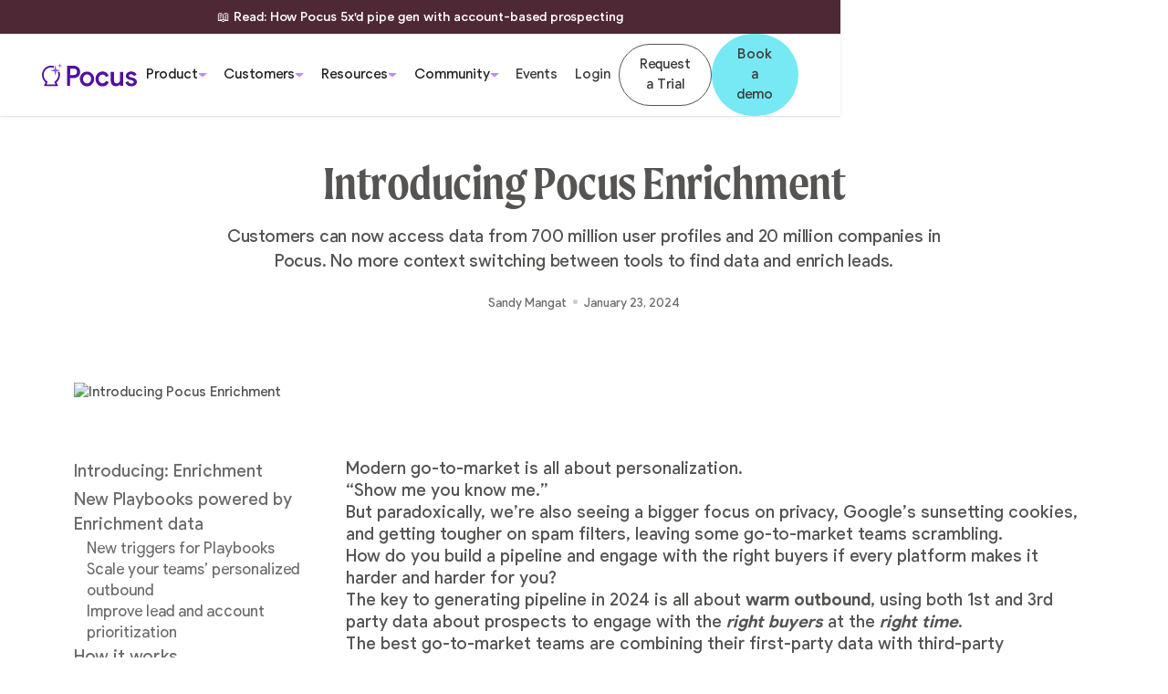

--- FILE ---
content_type: text/html
request_url: https://www.pocus.com/blog/introducing-pocus-enrichment
body_size: 59864
content:
<!DOCTYPE html><!-- This site was created in Webflow. https://webflow.com --><!-- Last Published: Wed Jan 07 2026 23:31:59 GMT+0000 (Coordinated Universal Time) --><html data-wf-domain="www.pocus.com" data-wf-page="649bdafb61bfa2f8d115ff65" data-wf-site="643354ef999e7685d54b670e" lang="en" data-wf-collection="649bdafb61bfa2f8d115ff13" data-wf-item-slug="introducing-pocus-enrichment"><head><meta charset="utf-8"/><title>Pocus - Introducing Pocus Enrichment</title><meta content="Customers can now access data from 700 million user profiles and 20 million companies in Pocus. No more context switching between tools to find data and enrich leads." name="description"/><meta content="Pocus - Introducing Pocus Enrichment" property="og:title"/><meta content="Customers can now access data from 700 million user profiles and 20 million companies in Pocus. No more context switching between tools to find data and enrich leads." property="og:description"/><meta content="https://cdn.prod.website-files.com/6435777d8aa9129bfb6f5dc9/65af2569393c799dc9c20a47_Video%20Frame%20(19).avif" property="og:image"/><meta content="Pocus - Introducing Pocus Enrichment" property="twitter:title"/><meta content="Customers can now access data from 700 million user profiles and 20 million companies in Pocus. No more context switching between tools to find data and enrich leads." property="twitter:description"/><meta content="https://cdn.prod.website-files.com/6435777d8aa9129bfb6f5dc9/65af2569393c799dc9c20a47_Video%20Frame%20(19).avif" property="twitter:image"/><meta property="og:type" content="website"/><meta content="summary_large_image" name="twitter:card"/><meta content="width=device-width, initial-scale=1" name="viewport"/><meta content="google-site-verification=8-oQP8pYZRiaWUf8NpiMR_3M1l_m6SgkUygqlwrXVq8" name="google-site-verification"/><meta content="Webflow" name="generator"/><link href="https://cdn.prod.website-files.com/643354ef999e7685d54b670e/css/pocus-2023.webflow.shared.168ca704a.min.css" rel="stylesheet" type="text/css" integrity="sha384-FoynBKgBqhxldOXnPWCQi1eqRXK7uh2aKM9Q6sPBap7yAOehEBPAGTM8iTk4wvQV" crossorigin="anonymous"/><script type="text/javascript">!function(o,c){var n=c.documentElement,t=" w-mod-";n.className+=t+"js",("ontouchstart"in o||o.DocumentTouch&&c instanceof DocumentTouch)&&(n.className+=t+"touch")}(window,document);</script><link href="https://cdn.prod.website-files.com/643354ef999e7685d54b670e/643355a4443cd22275ab3e41_favicon-32.png" rel="shortcut icon" type="image/x-icon"/><link href="https://cdn.prod.website-files.com/643354ef999e7685d54b670e/643355a73f44a743d66fa045_apple-icon-256.png" rel="apple-touch-icon"/><link href="https://www.pocus.com/blog/introducing-pocus-enrichment" rel="canonical"/><script async="" src="https://www.googletagmanager.com/gtag/js?id=G-M37GTF61QY"></script><script type="text/javascript">window.dataLayer = window.dataLayer || [];function gtag(){dataLayer.push(arguments);}gtag('set', 'developer_id.dZGVlNj', true);gtag('js', new Date());gtag('config', 'G-M37GTF61QY');</script><!-- Google Tag Manager -->
<script>(function(w,d,s,l,i){w[l]=w[l]||[];w[l].push({'gtm.start':
new Date().getTime(),event:'gtm.js'});var f=d.getElementsByTagName(s)[0],
j=d.createElement(s),dl=l!='dataLayer'?'&l='+l:'';j.async=true;j.src=
'https://www.googletagmanager.com/gtm.js?id='+i+dl;f.parentNode.insertBefore(j,f);
})(window,document,'script','dataLayer','GTM-MX9MGGK');</script>

<!-- Swiper CSS -->
<link rel="stylesheet" href="https://cdn.jsdelivr.net/npm/swiper@10/swiper-bundle.min.css"/>

<!-- Schema -->
<script type="application/ld+json">
{
  "@context" : "https://schema.org",
  "@type" : "Organization",
  "name" : "Pocus",
  "alternateName" : "Pocus Platform",
  "url" : "https://pocus.com/",
  "description": "Pocus makes it easy for go-to-market teams to analyze, visualize, and action data about their prospects and customers without needing engineers."
}
</script>

<!-- HubSpot Embed Code -->
<script type="text/javascript" id="hs-script-loader" async defer src="//js-na1.hs-scripts.com/20854624.js"></script>

<!-- Clearbit -->
<script defer src="https://tag.clearbitscripts.com/v1/pk_ef8f7ceccfa8cb17779a0283aa39e114/tags.js"></script>

<!-- Start VWO Async SmartCode -->
<link rel="preconnect" href="https://dev.visualwebsiteoptimizer.com" />
<script type='text/javascript' id='vwoCode'>
window._vwo_code || (function() {
var account_id=749135,
version=2.0,
settings_tolerance=2000,
hide_element='body',
hide_element_style = 'opacity:0 !important;filter:alpha(opacity=0) !important;background:none !important',
/* DO NOT EDIT BELOW THIS LINE */
f=false,w=window,d=document,v=d.querySelector('#vwoCode'),cK='_vwo_'+account_id+'_settings',cc={};try{var c=JSON.parse(localStorage.getItem('_vwo_'+account_id+'_config'));cc=c&&typeof c==='object'?c:{}}catch(e){}var stT=cc.stT==='session'?w.sessionStorage:w.localStorage;code={use_existing_jquery:function(){return typeof use_existing_jquery!=='undefined'?use_existing_jquery:undefined},library_tolerance:function(){return typeof library_tolerance!=='undefined'?library_tolerance:undefined},settings_tolerance:function(){return cc.sT||settings_tolerance},hide_element_style:function(){return'{'+(cc.hES||hide_element_style)+'}'},hide_element:function(){return typeof cc.hE==='string'?cc.hE:hide_element},getVersion:function(){return version},finish:function(){if(!f){f=true;var e=d.getElementById('_vis_opt_path_hides');if(e)e.parentNode.removeChild(e)}},finished:function(){return f},load:function(e){var t=this.getSettings(),n=d.createElement('script'),i=this;if(t){n.textContent=t;d.getElementsByTagName('head')[0].appendChild(n);if(!w.VWO||VWO.caE){stT.removeItem(cK);i.load(e)}}else{n.fetchPriority='high';n.src=e;n.type='text/javascript';n.onerror=function(){_vwo_code.finish()};d.getElementsByTagName('head')[0].appendChild(n)}},getSettings:function(){try{var e=stT.getItem(cK);if(!e){return}e=JSON.parse(e);if(Date.now()>e.e){stT.removeItem(cK);return}return e.s}catch(e){return}},init:function(){if(d.URL.indexOf('__vwo_disable__')>-1)return;var e=this.settings_tolerance();w._vwo_settings_timer=setTimeout(function(){_vwo_code.finish();stT.removeItem(cK)},e);var t=d.currentScript,n=d.createElement('style'),i=this.hide_element(),r=t&&!t.async&&i?i+this.hide_element_style():'',c=d.getElementsByTagName('head')[0];n.setAttribute('id','_vis_opt_path_hides');v&&n.setAttribute('nonce',v.nonce);n.setAttribute('type','text/css');if(n.styleSheet)n.styleSheet.cssText=r;else n.appendChild(d.createTextNode(r));c.appendChild(n);this.load('https://dev.visualwebsiteoptimizer.com/j.php?a='+account_id+'&u='+encodeURIComponent(d.URL)+'&vn='+version)}};w._vwo_code=code;code.init();})();
</script>
<!-- End VWO Async SmartCode -->

<!-- Posthog -->
<script>
!function(t,e){var o,n,p,r;e.__SV||(window.posthog=e,e._i=[],e.init=function(i,s,a){function g(t,e){var o=e.split(".");2==o.length&&(t=t[o[0]],e=o[1]),t[e]=function(){t.push([e].concat(Array.prototype.slice.call(arguments,0)))}}(p=t.createElement("script")).type="text/javascript",p.async=!0,p.src=s.api_host+"/static/array.js",(r=t.getElementsByTagName("script")[0]).parentNode.insertBefore(p,r);var u=e;for(void 0!==a?u=e[a]=[]:a="posthog",u.people=u.people||[],u.toString=function(t){var e="posthog";return"posthog"!==a&&(e+="."+a),t||(e+=" (stub)"),e},u.people.toString=function(){return u.toString(1)+".people (stub)"},o="capture identify alias people.set people.set_once set_config register register_once unregister opt_out_capturing has_opted_out_capturing opt_in_capturing reset isFeatureEnabled onFeatureFlags getFeatureFlag getFeatureFlagPayload reloadFeatureFlags group updateEarlyAccessFeatureEnrollment getEarlyAccessFeatures getActiveMatchingSurveys getSurveys onSessionId".split(" "),n=0;n<o.length;n++)g(u,o[n]);e._i.push([i,s,a])},e.__SV=1)}(document,window.posthog||[]);
posthog.init('phc_Luw2KgbGy7b0TPFixkHTSGuZye3iegGMC1IKb3J53z2',{api_host:'https://app.posthog.com'})
</script>

<!-- Isaac Temp: VisualVisitor -->
<script defer src='https://fe.sitedataprocessing.com/cscripts/UeqHPRWZTs-65a970db.js'></script>

<!-- Isaac Temp: usbrowserspeed -->
<script defer src=https://a.usbrowserspeed.com/cs?pid=313a82ba359a71b5d8a96a990c5c581aa0dd406f04cbd28cd087c911596a1fc3&puid=pocus_marketing></script>

<!-- Identify User Level Website Visitors -->
<script>
!function () {var reb2b = window.reb2b = window.reb2b || [];
if (reb2b.invoked) return;reb2b.invoked = true;reb2b.methods = ["identify", "collect"];
reb2b.factory = function (method) {return function () {var args = Array.prototype.slice.call(arguments);
args.unshift(method);reb2b.push(args);return reb2b;};};
for (var i = 0; i < reb2b.methods.length; i++) {var key = reb2b.methods[i];reb2b[key] = reb2b.factory(key);}
reb2b.load = function (key) {var script = document.createElement("script");script.type = "text/javascript";script.async = true;
script.src = "https://b2bjsstore.s3.us-west-2.amazonaws.com/b/" + key + "/W7N850HYVGN1.js.gz";
var first = document.getElementsByTagName("script")[0];
first.parentNode.insertBefore(script, first);};
reb2b.SNIPPET_VERSION = "1.0.1";reb2b.load("W7N850HYVGN1");}();
</script>

<!-- P4P Website Visitors -->
<script>var script = document.createElement('script'); script.defer = true; script.async = true; script.src = "https://api.pocus.com/pocus-track/77449ebe-061d-4071-837e-e07b54f00ee2.js"; script.setAttribute("data-pocus-project-id", "77449ebe-061d-4071-837e-e07b54f00ee2"); document.getElementsByTagName('head')[0].appendChild(script);</script><style>
  .custom-widgets{
    display:none;
  }
</style></head><body><div class="page-wrapper"><div class="hubspot-css"><div class="w-embed"><style>
  /* ---- Start of Form Base ---- */
  .hsform_email .hs-form {
    display: flex;
    justify-content: center;
    align-items: center;
    width: 100%;
    position: relative;
  }

  /* Input Field */
  .hsform_email .hs-form-field {
    width: 100%;
  }

  /* Input Base */
  .hsform_email .hs-fieldtype-text input {
    width: 100% !important;
    height: 5.3rem;
    font-size: 1.7rem;
    font-weight: 400;
    border: none;
    border-radius: 4rem;

    padding: 1.6rem 19rem 1.3rem 2rem;
    margin-bottom: 0px;

    color: #2d3f43;
    background: white;
    border-radius: 4rem;
    box-shadow: 3px 3px 16px 0 rgba(173, 130, 227, 0.45),
      -3px -3px 16px 0 rgba(119, 233, 244, 0.45);
    transition-property: border-color;
    transition-duration: 350ms;
    transition-timing-function: cubic-bezier(0.455, 0.03, 0.515, 0.955);
    -webkit-appearance: none;
    -moz-appearance: none;
    appearance: none;
    outline: none;
  }

  /* Checkbox */
  .hsform_email .hs-fieldtype-booleancheckbox {
    order: 3;
    grid-column-start: span 2;
    grid-column-end: span 2;
  }

  .hsform_email .hs-fieldtype-booleancheckbox ul {
    list-style: none;
    padding-left: 0;
  }

  .hsform_email .hs-fieldtype-booleancheckbox label {
    font-size: 1.6rem;
    font-weight: 400;
    display: flex;
    align-items: center;
    text-align: left;
  }

  .hsform_email .hs-fieldtype-booleancheckbox input[type="checkbox"] {
    width: 16px;
    height: 16px;
    margin-right: 8px;
    border-radius: 4px;

    -webkit-appearance: none;
    -moz-appearance: none;
    appearance: none;
  }

  .hsform_email .hs-fieldtype-booleancheckbox input[type="checkbox"]:checked {
    border-color: transparent;
    background-size: 12px 12px;
    background-position: 50% 50%;
    background-repeat: no-repeat;
  }

  /* Button */
  .hsform_email .hs-button.primary.large {
    display: flex;
    align-items: center;
    justify-content: center;

    position: absolute;
    right: 0.5rem;
    top: 0.7rem;

    -webkit-appearance: none;
    -moz-appearance: none;
    appearance: none;
    display: inline-block;
    line-height: inherit;
    cursor: pointer;
    color: #2d3f43;

    font-size: 1.7rem;
    font-weight: 400;
    text-decoration: none;

    padding-top: 0.9rem;
    padding-right: 1.6rem;
    padding-bottom: 0.9rem;
    padding-left: 4rem;

    border: none;
    border-radius: 4rem;

    background-image: url('data:image/svg+xml,%3Csvg width="17" height="17" viewBox="0 0 17 17" fill="none" xmlns="http://www.w3.org/2000/svg"%3E%3Cstyle%3E.transition-fill%7Btransition:fill%20250ms%20cubic-bezier(0.455,%200.03,%200.515,%200.955);%7D.transition-fill:hover%7Bfill:%23ff0000;%7D%3C/style%3E%3Cpath class="transition-fill" d="M8.38246 16.4991L5.79261 11.1664L0.499906 8.50462L5.87401 5.83369L8.62665 0.500977L11.2073 5.83369L16.4999 8.50462L11.1259 11.1664L8.38246 16.4991Z" fill="currentColor"/%3E%3C/svg%3E');
    background-repeat: no-repeat;
    background-position: 1.6rem;
    background-size: 1.6rem;

    background-color: #77e9f4;
    -webkit-transition: border-color 250ms cubic-bezier(0.455, 0.03, 0.515, 0.955),
      background-color 250ms cubic-bezier(0.455, 0.03, 0.515, 0.955),
      color 250ms cubic-bezier(0.455, 0.03, 0.515, 0.955);
    transition: border-color 250ms cubic-bezier(0.455, 0.03, 0.515, 0.955),
      background-color 250ms cubic-bezier(0.455, 0.03, 0.515, 0.955),
      color 250ms cubic-bezier(0.455, 0.03, 0.515, 0.955);
  }

  .hsform_email .hs-button.primary.large:hover {
    background-image: url('data:image/svg+xml,%3Csvg width="17" height="17" viewBox="0 0 17 17" fill="none" xmlns="http://www.w3.org/2000/svg"%3E%3Cpath d="M8.38246 16.4991L5.79261 11.1664L0.499906 8.50462L5.87401 5.83369L8.62665 0.500977L11.2073 5.83369L16.4999 8.50462L11.1259 11.1664L8.38246 16.4991Z" fill="white"/%3E%3C/svg%3E');
    background-color: #823ed7;
    color: white;
  }

  /* Purple Button */
  .hsform_email .hs-purple .hs-button.primary.large{
    background-color: #50129d;
    color: white;
  }
  .hsform_email .hs-purple .hs-button.primary.large:hover{
    background-color: #ac75f0;
  }

  /* Errors */
  .hsform_email .hs-error-msgs {
    margin-top: 0.8rem;
    margin-bottom: 0;
    list-style: none;
    padding-left: 1rem;
    padding-top: 0.2rem;
    position: absolute;
    top: 100%;
  }

  .hsform_email .hs-error-msgs label {
    font-size: 1.4rem;
    font-weight: 400;
    text-align: left;
  }

  .hsform_email .hs_error_rollup {
    display: none !important;
  }

  /* Success */
  .hsform_email .hbspt-form .submitted-message {
    padding: 1.6rem;
    background-color: #ecd9ff;
    border-radius: 0.8rem;
    color: #362e3d;
    display: flex;
    align-items: center;
    text-align: center;
  }
  .hsform_email .hbspt-form .submitted-message p{
    font-size: 1.7rem;
  }

  /* -- Responsive */
  @media only screen and (max-width: 479px) {
    /* Form */
    .hsform_email .hs-form {
      flex-direction: column;
    }
    /* Input */
    .hsform_email .hs-fieldtype-text input{
      padding-right: 2rem;
    }

    /* Button */
    .hsform_email .hs-submit,.actions{
      margin-top: 0.8rem;
      width: 100%;
    }

    .hsform_email .hs-button.primary.large {
      position: relative;
      width: 100%;
      inset: auto;
      background-image:none;
      padding-left: 0.8rem;
      padding-right: 0.8rem;
      height: 5.3rem;
    }
    .hsform_email .hs-button.primary.large:hover {
      background-image: none;
    }
  }
</style></div><div class="css-page-specific w-embed"><style>
.text-rich-text .hbspt-form ul{
	margin-top: 0rem;
  margin-bottom: 0rem; 
  padding-left: 0rem; 
}

.text-rich-text .hbspt-form p{
	margin-bottom: 0rem !important;
}

.text-rich-text .blog_cta-wrap img{
  border-radius: 0px;
}
</style></div></div><div class="global-styles w-embed"><style>
  /* ///////////////////// START OF GLOBAL EDITS ///////////////////// */
  main:focus-visible {
    outline: -webkit-focus-ring-color auto 0px;
  }

  html { font-size: 0.625rem; }
  @media screen and (max-width:1430px) { html { font-size: calc(0.21782460136674264rem + 0.4555808656036446vw); } }
  @media screen and (max-width:991px) { html { font-size: 0.625rem; } }

  /* --- Font Smoothing --- */
  body {
    -moz-osx-font-smoothing: grayscale;
    -webkit-font-smoothing: antialiased;
  }

  /* Make sure containers never lose their center alignment*/
  .container-medium, .container-small, .container-large {
    margin-right: auto !important;
    margin-left: auto !important;
  }

  /* --- Links --- */
  a:hover .link-arrow{
    transform: translateX(0.25rem);
  }

  /* --- Rich Text --- */
  /* Get rid of top margin on first element in any rich text element */
  .w-richtext > :not(div):first-child, .w-richtext > div:first-child > :first-child {
    margin-top: 0 !important;
  }

  /* Get rid of bottom margin on last element in any rich text element */
  .w-richtext>:last-child, .w-richtext ol li:last-child, .w-richtext ul li:last-child {
    margin-bottom: 0 !important;
  }
  /*.text-rich-text li::marker{
    color: black;
  }*/

  /* --- Inherit --- */
  a,
  .w-select,
  .w-nav-link {
    color: inherit;
    text-decoration: inherit;
    font-size: inherit;
  }

  /*Reset selects, buttons, and links styles*/
  .w-select, a {
    color: inherit;
    text-decoration: inherit;
    font-size: inherit;
  }

  /* --- Prevent --- */
  /* Prevent all click and hover interaction with an element */
  .pointer-events-off {
    pointer-events: none;
  }

  /* Enables all click and hover interaction with an element */
  .pointer-events-on {
    pointer-events: auto;
  }

  /*Apply "..." after 3 lines of text */
  .text-style-3lines {
    display: -webkit-box;
    overflow: hidden;
    -webkit-line-clamp: 3;
    -webkit-box-orient: vertical;
  }
  /* Apply "..." after 2 lines of text */
  .text-style-2lines {
    display: -webkit-box;
    overflow: hidden;
    -webkit-line-clamp: 2;
    -webkit-box-orient: vertical;
  }
  /* Apply "..." at 100% width */
  .truncate-width { 
    width: 100%; 
    white-space: nowrap; 
    overflow: hidden; 
    text-overflow: ellipsis; 
  }

  /* Removes native scrollbar */
  .no-scrollbar {
    -ms-overflow-style: none;  
    overflow: -moz-scrollbars-none;  
  }

  .no-scrollbar::-webkit-scrollbar {
    display: none;
  }

  /* Adds inline flex display */
  .display-inlineflex {
    display: inline-flex;
  }

  /* --- These classes are never overwritten --- */
  .hide {
    display: none !important;
  }

  @media screen and (max-width: 991px), 
  @media screen and (max-width: 767px), 
  @media screen and (max-width: 479px){
    .hide, .hide-tablet{
      display: none !important;
    }
  }

  @media screen and (max-width: 767px){
    .hide-mobile-landscape{
      display: none !important;
    }
  }

  @media screen and (max-width: 479px){
    .hide-mobile{
      display: none !important;
    }
  }
  /* ///////////////////// END OF GLOBAL EDITS ///////////////////// */

  /* ///////////////////// START OF SPACINGS ///////////////////// */
  .margin-0 {
    margin: 0rem !important;
  }

  .padding-0 {
    padding: 0rem !important;
  }

  .spacing-clean {
    padding: 0rem !important;
    margin: 0rem !important;
  }

  .margin-top {
    margin-right: 0rem !important;
    margin-bottom: 0rem !important;
    margin-left: 0rem !important;
  }

  .padding-top {
    padding-right: 0rem !important;
    padding-bottom: 0rem !important;
    padding-left: 0rem !important;
  }

  .margin-right {
    margin-top: 0rem !important;
    margin-bottom: 0rem !important;
    margin-left: 0rem !important;
  }

  .padding-right {
    padding-top: 0rem !important;
    padding-bottom: 0rem !important;
    padding-left: 0rem !important;
  }

  .margin-bottom {
    margin-top: 0rem !important;
    margin-right: 0rem !important;
    margin-left: 0rem !important;
  }

  .padding-bottom {
    padding-top: 0rem !important;
    padding-right: 0rem !important;
    padding-left: 0rem !important;
  }

  .margin-left {
    margin-top: 0rem !important;
    margin-right: 0rem !important;
    margin-bottom: 0rem !important;
  }

  .padding-left {
    padding-top: 0rem !important;
    padding-right: 0rem !important;
    padding-bottom: 0rem !important;
  }

  .margin-horizontal {
    margin-top: 0rem !important;
    margin-bottom: 0rem !important;
  }

  .padding-horizontal {
    padding-top: 0rem !important;
    padding-bottom: 0rem !important;
  }

  .margin-vertical {
    margin-right: 0rem !important;
    margin-left: 0rem !important;
  }

  .padding-vertical {
    padding-right: 0rem !important;
    padding-left: 0rem !important;
  }

  /* ///////////////////// END OF SPACINGS ///////////////////// */

  /* ///////////////////// ELEMENTS ///////////////////// */
  
  .noise{
    pointer-events: none;
  }
  
	html.wf-design-mode .w-embed.w-script{
  margin-bottom: 0px;
  }
  
  .text-rich-text blockquote{
		background-position: 100% 0%, 0% 100%, 50% 3.6rem;
	}
</style></div><div class="css-page-specific w-embed"><style>
  /* Global */
  .button:hover .icon-embed-xxsmall.link-arrow{
    transform: translateX(0.2rem);
  }

  [class*="icon-embed"]{
    transition-property: transform;
    transition-duration: 350ms;
    transition-timing-function: cubic-bezier(.215, .61, .355, 1);
  }

  .button.is-nav{
    background: linear-gradient(270deg, #FDFCFF 0%, #ECD9FF 50%, #FDFCFF 100%);
    background-size: 200% 100%;
    background-position: 99% 0;
  }

  .button.is-nav:hover{
    background-position: 0 0;
  }

  .button.is-gradient{
    background: linear-gradient(270deg, #A6FFF6 0%, #97CAEC 50%, #6D19D3 100%);
    background-size: 200% 100%;
    background-position: 99% 0;
  }

  .button.is-gradient:hover{
    background-position: 0 0;
  }

  .text-font-pulp{
    font-family: Pulp Display !important;
    font-weight: 500 !important;
  }
  
  .text-font-pulp.text-weight-bold{
    font-weight: 700 !important;
  }
  /* End of Global */

  /* Tabs Shadow */
  :is(.product-tabs1_pane-visual,.product-tabs2_pane-visual,.product-features_visual) img{
    filter: drop-shadow(0px 0px 40px rgba(172, 117, 240, 0.7));
    -webkit-filter: drop-shadow(0px 0px 40px rgba(172, 117, 240, 0.7));
    -moz-filter:  drop-shadow(0px 0px 40px rgba(172, 117, 240, 0.7));
    -ms-filter:  drop-shadow(0px 0px 40px rgba(172, 117, 240, 0.7));
    -o-filter: drop-shadow(0px 0px 40px rgba(172, 117, 240, 0.7));
    will-change: filter;
    transform: translate3d(0,0,0);
  }

  .navbar .margin-bottom.margin-8 {
    margin-bottom: 0.4rem;
    margin-top: 0rem;
    margin-right: 0rem;
    margin-left: 0rem;
  }

  .nav_menu-items{
    max-height: calc(100dvh - 6.4rem);
  }

  .w-lightbox-backdrop{
    z-index: 9999;
  }

  /* Autoplay Tabs */
  @media only screen and (max-width: 991px){
    .hp_tab-link.w--current .hp_tab-active-icon{
      background-color: #8CE1F0;
    }
  }
  
.button[button="book-a-demo"]{
	padding: 1.3rem 2rem 1.3rem 2.4rem;
}

textarea{
	resize: vertical;
}

/* Colors & Gradients */
.background-gradient-spellbound{
background: linear-gradient(0deg, rgba(80, 17, 156, 0) 44.03%, #50119C 100%), radial-gradient(101.97% 77.22% at 50% 127.22%, rgba(80, 17, 156, 0.7) 0%, rgba(131, 79, 214, 0.7) 45%, rgba(78, 40, 53, 0.7) 100%), #300A5E;
background-blend-mode: multiply, normal, normal;
}

.background-gradient-softlight{
background: radial-gradient(83.36% 49.89% at 50% 100%, rgba(131, 79, 214, 0.2) 0%, rgba(186, 141, 242, 0.2) 45%, rgba(245, 242, 240, 0.2) 100%), #FEFEFE;
}

.background-gradient-veil{
background: radial-gradient(83.36% 49.89% at 50% 100%, rgba(119, 233, 244, 0.2) 0%, rgba(160, 240, 247, 0.2) 45%, rgba(254, 254, 254, 0.2) 100%), #F5F2F0;
}

.background-gradient-oracle{
background: radial-gradient(228.76% 52.76% at 50% 100%, rgba(119, 233, 244, 0.5) 0%, rgba(80, 17, 156, 0.5) 100%), #4E2835;
}

[bg-violet-gradient]{
	background: radial-gradient(122.88% 122.88% at 84.76% -3.77%, #8C4CDE 30.3%, #50129D 65.27%, #4800A0 85%);
  color: white;
}

/* Navigation Icons */
.nav-product_link .nav-product_icon .base{
	color: #F4EBFF;
}

.nav-product_link:hover .nav-product_icon .icon{
	color: white;
}

.nav-product_link .nav-product_icon .icon,
.nav-product_link:hover .nav-product_icon .base{
	color: #50119C;
}

.nav-product_icon .icon,
.nav-product_icon .base{
  transition-property: all;
  transition-duration: 350ms;
  transition-timing-function: cubic-bezier(.215, .61, .355, 1);
}
</style></div><div class="google-tag w-embed w-iframe"><!-- Google Tag Manager (noscript) -->
<noscript><iframe src="https://www.googletagmanager.com/ns.html?id=GTM-MX9MGGK"
height="0" width="0" style="display:none;visibility:hidden"></iframe></noscript>
<!-- End Google Tag Manager (noscript) --></div><div class="css-page-specific w-embed"><style>
.blog_show-more:empty{
	padding-top: 0rem;
}


/* Widgets Clear */
.text-rich-text p {
	margin-bottom: 0rem;
}

.text-rich-text :is(p):not([class]){
  margin-bottom: 2rem;
  font-size: 1.8rem;
  font-weight: 300;
  line-height: 1.5;	
}

.text-rich-text a {
  text-decoration: none;
}

.text-rich-text :is(a):not([class]){
	color: #8c4cde;
	text-decoration: underline;	
}

.text-rich-text :is(a):not([class]):hover{
	color: #50129d;
}

.text-rich-text :is(img):not([class]){
	width: 100%;
  border-radius: 1rem;
}

/* Widget Tour */
.blog_widget-v2.is-tour{
	background: linear-gradient(180deg, #50119C 0%, #5383FE 100%);
}

.blog_widget-tour-circle.is-1{
	background: linear-gradient(134.27deg, rgba(94, 39, 251, 0.3) 15.32%, rgba(83, 131, 254, 0.3) 32.65%, rgba(119, 233, 244, 0) 49.98%);
}

.blog_widget-tour-circle.is-2{
	background: linear-gradient(134.27deg, rgba(94, 39, 251, 0.3) 15.32%, rgba(83, 131, 254, 0.3) 32.65%, rgba(119, 233, 244, 0) 49.98%);
}
</style></div><header class="nav_wrapper is-fixed"><a href="https://www.pocus.com/5x-pipeline-playbook" class="head_notification w-inline-block"><div>📖 Read: How Pocus 5x&#x27;d pipe gen with account-based prospecting</div></a><div data-w-id="27260e3d-2478-b9bc-52e5-b8c973c1ac9c" data-animation="default" data-collapse="medium" data-duration="400" data-easing="ease" data-easing2="ease" role="banner" class="navbar w-nav"><div class="nav_wrap"><a href="/" class="nav_brand w-nav-brand"><div class="img-brand w-embed"><svg width="100%" height="100%" viewBox="0 0 126 31" fill="none" xmlns="http://www.w3.org/2000/svg">
<path d="M17.5189 3.76461C17.5717 3.50294 17.9411 3.50294 17.994 3.76461L18.9176 8.33812C18.9371 8.43444 19.0114 8.50971 19.1066 8.5294L23.6256 9.46419C23.8841 9.51767 23.8841 9.89154 23.6256 9.94503L19.1066 10.8798C19.0114 10.8995 18.9371 10.9748 18.9176 11.0711L17.994 15.6446C17.9411 15.9063 17.5717 15.9063 17.5189 15.6446L16.5952 11.0711C16.5758 10.9748 16.5014 10.8995 16.4062 10.8798L11.8873 9.94503C11.6287 9.89154 11.6287 9.51767 11.8873 9.46419L16.4062 8.5294C16.5014 8.50971 16.5758 8.43444 16.5952 8.33812L17.5189 3.76461Z" fill="#8C4CDE"/>
<path d="M23.2101 11.3728C23.693 12.6878 23.9569 14.1105 23.9569 15.5957C23.9569 19.4233 22.2042 22.8366 19.4667 25.0583C19.3168 25.18 19.2693 25.3917 19.3583 25.5641L21.1617 29.0572C21.4356 29.5877 21.0554 30.223 20.4639 30.223H3.49294C2.90151 30.223 2.52124 29.5877 2.79514 29.0572L4.59856 25.5641C4.68757 25.3917 4.64009 25.18 4.49015 25.0583C1.7527 22.8366 0 19.4233 0 15.5957C0 8.90032 5.36293 3.47266 11.9784 3.47266C13.4277 3.47266 14.8168 3.73314 16.1026 4.21036L15.6457 6.47279C14.514 6.00631 13.2759 5.74928 11.9784 5.74928C6.60528 5.74928 2.24947 10.1577 2.24947 15.5957C2.24947 18.8014 3.76073 21.6491 6.11095 23.4507L7.09672 24.2064C7.40314 24.4413 7.49717 24.8658 7.31915 25.2106L6.20764 27.3635C6.07069 27.6287 6.26082 27.9464 6.55654 27.9464H17.4003C17.6961 27.9464 17.8862 27.6287 17.7492 27.3635L16.6377 25.2106C16.4597 24.8658 16.5537 24.4413 16.8602 24.2064L17.8459 23.4507C20.1962 21.6491 21.7074 18.8014 21.7074 15.5957C21.7074 14.264 21.4462 12.9941 20.9728 11.8356L23.2101 11.3728Z" fill="currentColor"/>
<path d="M23.6999 0.598125C23.7263 0.467292 23.911 0.467292 23.9374 0.598124L24.3992 2.88488C24.409 2.93304 24.4462 2.97068 24.4937 2.98052L26.7532 3.44792C26.8825 3.47466 26.8825 3.66159 26.7532 3.68833L24.4937 4.15573C24.4462 4.16557 24.409 4.20321 24.3992 4.25137L23.9374 6.53813C23.911 6.66896 23.7263 6.66896 23.6999 6.53813L23.238 4.25137C23.2283 4.20321 23.1911 4.16557 23.1435 4.15573L20.8841 3.68833C20.7548 3.66159 20.7548 3.47466 20.8841 3.44792L23.1435 2.98052C23.1911 2.97068 23.2283 2.93304 23.238 2.88488L23.6999 0.598125Z" fill="#8C4CDE"/>
<path d="M33.2109 29.7951L37.3585 29.8316V19.6477H42.3357C45.257 19.6477 50.703 17.8591 50.703 11.5809C50.703 5.30261 45.257 3.47754 41.9389 3.47754H33.2109V29.7951ZM37.3946 15.7785L37.4667 7.4562H42.2275C43.1291 7.4562 46.5193 7.63871 46.5193 11.4349C46.5193 15.231 43.5619 15.669 42.1553 15.669C41.1094 15.669 38.8733 15.742 37.3946 15.7785Z" fill="currentColor"/>
<path d="M50.3395 20.7062C50.3395 25.9624 54.4511 30.4521 59.8249 30.4521C65.1627 30.4521 69.2743 25.9624 69.2743 20.7062C69.2743 15.45 65.1627 11.1793 59.8249 11.1793C54.4511 11.1793 50.3395 15.45 50.3395 20.7062ZM54.5232 20.7427C54.5232 17.2751 57.12 14.939 59.861 14.939C62.6381 14.939 65.1988 17.2751 65.1988 20.7427C65.1988 24.4294 62.6381 26.6195 59.861 26.6195C57.12 26.6195 54.5232 24.4294 54.5232 20.7427Z" fill="currentColor"/>
<path d="M79.6951 15.085C76.882 15.45 75.1508 18.0781 75.1869 20.6332C75.2229 23.7724 77.1344 26.3275 79.9115 26.5465C82.2198 26.729 84.3116 25.3784 84.9608 23.4438L88.7838 24.7944C87.4133 28.5905 84.0952 30.6711 79.7673 30.4886C74.9705 30.3061 71.1114 26.3275 71.1114 20.5967C71.1114 15.1215 75.4754 11.2889 79.8755 11.0698C84.7805 10.8508 87.6297 13.99 88.6395 16.8736L84.8526 18.0781C83.4821 15.1945 81.1378 14.9025 79.6951 15.085Z" fill="currentColor"/>
<path d="M103.6 27.605L103.78 29.8316H107.784V11.7269H103.528V22.7138C103.528 24.2469 102.049 26.6195 99.4884 26.6195C96.3506 26.6195 95.5933 24.3199 95.5933 22.4948V11.7634H91.3014V22.9693C91.3014 24.5754 91.8784 30.3426 97.9736 30.3426C101.184 30.3426 103.203 28.6636 103.6 27.605Z" fill="currentColor"/>
<path d="M122.106 16.9101L125.64 15.45C124.342 11.7634 120.086 10.7778 117.345 11.1063C113.234 11.6174 111.286 14.355 111.286 16.9466C111.286 19.0637 113.125 20.8157 115.145 21.5093C116.984 22.1663 121.998 22.4583 121.889 24.7944C121.817 26.729 118.968 27.021 117.525 26.6925C116.083 26.364 114.748 25.0134 114.316 23.7359L110.673 25.3054C111.575 27.7875 114.063 30.4156 118.319 30.4156C123.548 30.4156 126.001 27.459 126.001 24.7579C126.001 22.5313 124.811 20.2682 120.916 19.3192C117.165 18.4066 115.289 18.1876 115.289 16.5816C115.289 15.45 116.552 14.6835 118.247 14.6835C119.834 14.6835 121.529 15.4135 122.106 16.9101Z" fill="currentColor"/>
</svg></div></a><nav role="navigation" class="nav_menu-items w-nav-menu"><div data-hover="true" data-delay="0" class="nav_dropdown w-dropdown"><div class="nav_drop-toggle w-dropdown-toggle"><div class="button-label">Product</div><div class="nav_drop-icon w-embed"><svg width="100%" height="100%" viewBox="0 0 10 5" fill="none" xmlns="http://www.w3.org/2000/svg">
<path d="M5.32733 4.21653C5.13944 4.37924 4.86056 4.37924 4.67267 4.21653L0.817636 0.877966C0.467684 0.574898 0.682019 5.16477e-08 1.14496 9.21195e-08L8.85504 7.66156e-07C9.31798 8.06628e-07 9.53232 0.574898 9.18237 0.877965L5.32733 4.21653Z" fill="currentColor"/>
</svg></div></div><nav class="nav_drop-list w-dropdown-list"><div class="nav_drop-wrap is-product"><img src="https://cdn.prod.website-files.com/643354ef999e7685d54b670e/6434635aef9fb3f2a4b9cc61_nav_dropdown-chevron.svg" loading="lazy" alt="" class="nav_drop-chevron"/><div class="nav_drop-product"><a href="/product/ai" class="nav-product_link w-inline-block"><div class="nav-product_icon w-embed"><svg width="100%" height="100%" viewBox="0 0 40 40" fill="none" xmlns="http://www.w3.org/2000/svg">
<rect class="base" width="100%" height="100%" fill="currentColor"/>
<path class="icon" fill-rule="evenodd" clip-rule="evenodd" d="M15.9956 21.6066C15.9616 21.5851 15.9292 21.5606 15.8966 21.5361L15.8966 21.5361C15.8293 21.4854 15.7616 21.4344 15.6797 21.4087C14.8155 21.1274 13.9547 20.9086 13.0696 20.8356C13.0012 20.8309 12.9311 20.823 12.8616 20.8151H12.8616L12.8615 20.8151C12.8289 20.8114 12.7964 20.8077 12.7642 20.8044L12.6115 20.7836L12.5733 20.7766C12.5733 20.7766 12.556 20.7731 12.549 20.7697L12.5004 20.7592C12.372 20.7349 12.254 20.6794 12.1464 20.6203C11.7715 20.4085 11.48 20.1029 11.296 19.7382C11.2449 19.6488 11.2144 19.5505 11.1828 19.4488L11.1746 19.4222C11.1683 19.4055 11.1658 19.3889 11.1633 19.3722C11.1616 19.3611 11.16 19.35 11.1572 19.3389L11.1468 19.2972C11.1468 19.2972 11.1398 19.2729 11.1364 19.2451L11.1017 18.9638C11.0565 18.5887 11.0149 18.2102 10.9802 17.8317C10.9073 17.0746 10.8518 16.3175 10.8101 15.557C10.7719 14.7965 10.7442 14.0359 10.7338 13.2719C10.7329 13.1765 10.7318 13.081 10.7307 12.9856L10.7307 12.9854C10.7275 12.6989 10.7242 12.4124 10.7268 12.1259V11.8411C10.7299 11.8103 10.7302 11.7794 10.7306 11.7485V11.7485C10.731 11.7099 10.7314 11.6713 10.7372 11.6328C10.7407 11.6096 10.7434 11.5861 10.7461 11.5625C10.7515 11.5154 10.7569 11.4684 10.7685 11.4244L10.7893 11.3202L10.8205 11.2195C11.008 10.6048 11.5459 10.0665 12.2227 9.89636C12.2487 9.88772 12.2746 9.88311 12.3013 9.87835L12.3013 9.87835C12.3176 9.87546 12.3341 9.87251 12.3512 9.86858C12.3701 9.86566 12.3872 9.86213 12.4048 9.85851L12.4048 9.85851C12.4291 9.8535 12.4543 9.8483 12.4865 9.84427L12.8093 9.80259L13.4514 9.72619C13.8818 9.67757 14.3122 9.63937 14.7426 9.60464C16.4676 9.47268 18.2065 9.45184 19.9384 9.55255C20.0287 9.55603 20.1224 9.56297 20.1953 9.57339L20.3168 9.58381L20.4348 9.60812C20.5944 9.6359 20.7471 9.68799 20.8964 9.74703C21.1949 9.86858 21.4656 10.0596 21.6877 10.2923C21.9099 10.5284 22.0904 10.8097 22.1945 11.1188C22.2431 11.2751 22.2847 11.4313 22.2986 11.5946C22.3124 11.716 22.3174 11.8638 22.3224 12.0101L22.3224 12.0101C22.3237 12.0478 22.325 12.0854 22.3264 12.1224C22.3359 12.4978 22.3554 12.8737 22.375 13.2498C22.4265 14.2412 22.478 15.2343 22.3472 16.2238C22.2882 16.6718 22.2431 17.1267 22.2118 17.5816C22.1875 17.9289 22.1389 18.2727 22.0904 18.6165C22.0661 18.7902 22.0452 18.9603 22.0279 19.134L22.0071 19.3944C22.0008 19.4359 21.9983 19.4787 21.9958 19.5212L21.9958 19.5212C21.9942 19.5498 21.9925 19.5783 21.9897 19.6063C21.9885 19.6141 21.9873 19.6219 21.9861 19.6298C21.985 19.6368 21.984 19.6439 21.983 19.6509C21.9724 19.7236 21.9618 19.797 21.9272 19.8633C21.8057 20.1376 21.6322 20.3807 21.4344 20.5891C21.2365 20.8009 21.0213 20.985 20.7818 21.1829C20.725 21.2286 20.6654 21.2688 20.605 21.3095L20.605 21.3095C20.4404 21.4205 20.2699 21.5354 20.1328 21.7768C20.0079 21.9921 20.0113 22.1345 20.2647 22.1935C20.5458 22.2525 20.8651 22.263 21.1602 22.1727C21.6808 22.0129 22.1459 21.6726 22.4791 21.2315C22.5464 21.1481 22.6032 21.0583 22.6609 20.9672L22.6609 20.9672C22.6777 20.9408 22.6945 20.9143 22.7116 20.8877C22.7254 20.8609 22.7396 20.834 22.7538 20.8071C22.8038 20.7121 22.8543 20.6163 22.8921 20.5161C23.0032 20.2626 23.0726 19.9952 23.1212 19.7243C23.1505 19.5529 23.1652 19.4211 23.1794 19.2926L23.1795 19.2926L23.1795 19.2925C23.1872 19.2232 23.1948 19.1549 23.2045 19.0819L23.267 18.4811C23.3052 18.0782 23.3329 17.6754 23.3329 17.2691C23.3329 16.9357 23.3711 16.5884 23.4197 16.2481C23.503 15.623 23.5655 14.9979 23.5446 14.3658C23.5446 14.3379 23.5423 14.31 23.54 14.2822C23.5354 14.2271 23.5308 14.1724 23.5446 14.1193C23.6685 13.5855 23.6387 13.0485 23.609 12.5115C23.5953 12.2659 23.5817 12.0204 23.5828 11.7751V11.6605L23.5759 11.5112C23.5739 11.4822 23.5725 11.4532 23.571 11.4242V11.4242C23.5675 11.3522 23.5639 11.2798 23.5516 11.2056C23.5273 11.0007 23.4822 10.7993 23.4197 10.6048C23.2913 10.2124 23.0795 9.83732 22.7845 9.54908C22.7325 9.49699 22.6873 9.43448 22.6492 9.37197C22.5763 9.24347 22.4791 9.13582 22.3784 9.02816C22.2708 8.92745 22.1598 8.83021 22.0348 8.75034C21.7919 8.58017 21.5177 8.45862 21.2469 8.34402C20.945 8.22595 20.6257 8.13913 20.2994 8.11482C20.2867 8.11366 20.2728 8.11212 20.2589 8.11057C20.2311 8.10749 20.2034 8.1044 20.1849 8.1044H20.0981L19.9246 8.09051L19.574 8.07662C19.3657 8.07044 19.1575 8.06701 18.9492 8.06358C18.6889 8.0593 18.4286 8.05501 18.1683 8.04536L18.0471 8.04103C16.9173 8.00055 15.7817 7.95987 14.6558 8.09398C14.4544 8.11756 14.2517 8.13056 14.0485 8.14358C13.9225 8.15166 13.7963 8.15975 13.6701 8.17038C13.383 8.19432 13.0926 8.20815 12.8054 8.22183L12.792 8.22248C12.6462 8.22942 12.4969 8.23984 12.3512 8.25026C12.3237 8.25026 12.2722 8.2583 12.2294 8.26497L12.2123 8.26762L12.0631 8.28846C11.9816 8.29971 11.9024 8.32006 11.8236 8.34031L11.7681 8.35444C11.4314 8.45168 11.1017 8.58712 10.8066 8.77118C10.5116 8.95523 10.2409 9.17749 10.0049 9.43101C9.53285 9.94151 9.21006 10.5805 9.09899 11.2577L9.09899 11.2577C9.08511 11.341 9.07122 11.4244 9.06428 11.5112C9.05734 11.5911 9.0504 11.6883 9.04693 11.7578L9.04346 12.1398C9.04346 12.3968 9.04346 12.6538 9.0504 12.9107C9.06081 13.4247 9.08858 13.9352 9.14064 14.4457C9.18714 14.9021 9.18137 15.3628 9.17561 15.8231C9.17234 16.0844 9.16907 16.3455 9.17535 16.6058C9.18576 17.092 9.21353 17.5816 9.25865 18.0644C9.27947 18.3075 9.30724 18.5505 9.33501 18.7902L9.3836 19.1513L9.4079 19.3319L9.42178 19.4257L9.4426 19.5368C9.4912 19.8251 9.58144 20.1029 9.70292 20.3668C9.82093 20.6307 9.97711 20.8738 10.1611 21.0926C10.3416 21.3114 10.5498 21.5094 10.7823 21.6726C11.0149 21.8358 11.2648 21.9747 11.5286 22.0685C11.7924 22.1622 12.0666 22.2317 12.3477 22.2491L12.4484 22.2595H12.5386L12.7191 22.2734L13.0766 22.2873C13.5521 22.3012 14.0311 22.3081 14.5066 22.2977C14.9022 22.2977 15.2979 22.2977 15.6936 22.2873C15.7734 22.2873 15.8671 22.2873 15.9331 22.2421C15.9649 22.2194 16.0019 22.1998 16.0394 22.1799C16.1452 22.1238 16.2551 22.0655 16.2628 21.9296C16.2694 21.7856 16.131 21.694 16.0192 21.62L15.999 21.6066H15.9956ZM25.0455 17.8381L25.0455 17.8381C25.0987 17.888 25.1518 17.9377 25.2175 17.9636C25.8978 18.2345 26.5781 18.4359 27.2792 18.481C27.4424 18.4915 27.602 18.5088 27.7617 18.5331C27.779 18.5331 27.8068 18.5401 27.8172 18.5435L27.8554 18.554L27.9283 18.5748C27.955 18.5805 27.9807 18.5915 28.0066 18.6026C28.0276 18.6116 28.0487 18.6206 28.0706 18.6269C28.383 18.7658 28.6433 18.9499 28.8758 19.1756C29.0008 19.3006 29.1084 19.4499 29.1847 19.6132C29.2229 19.6965 29.2576 19.7799 29.2784 19.8701C29.29 19.9002 29.2954 19.9303 29.3008 19.9604C29.3035 19.9755 29.3062 19.9905 29.3097 20.0056C29.3112 20.0161 29.3133 20.0252 29.3155 20.0348L29.3155 20.0348C29.3185 20.0475 29.3216 20.0607 29.3236 20.0785L29.3374 20.1896C29.4034 20.7835 29.4624 21.3808 29.511 21.9781C29.6082 23.1728 29.6706 24.3744 29.7192 25.5829C29.747 26.2636 29.7539 26.9442 29.7401 27.6249C29.7401 27.67 29.7401 27.7013 29.7366 27.736V27.8402C29.7329 27.8645 29.7289 27.8884 29.7248 27.9122L29.7248 27.9123C29.7173 27.9564 29.7099 28 29.7053 28.0451C29.6938 28.1029 29.6799 28.1582 29.6655 28.2152L29.6655 28.2153L29.6568 28.25C29.6446 28.283 29.6333 28.316 29.622 28.349C29.6108 28.382 29.5995 28.4149 29.5873 28.4479C29.4797 28.7084 29.3201 28.9515 29.1153 29.1564C28.9105 29.3613 28.6641 29.5245 28.3934 29.6356L28.1851 29.7086C28.159 29.7148 28.1334 29.7214 28.1079 29.7281L28.1078 29.7281C28.0621 29.74 28.0167 29.7517 27.9699 29.7606C27.9436 29.7642 27.9185 29.7682 27.8935 29.7722L27.8933 29.7723C27.8459 29.7798 27.7988 29.7874 27.7443 29.7919L27.491 29.8127C26.8107 29.8718 26.1269 29.91 25.4432 29.9239C25.304 29.9268 25.1649 29.9301 25.0257 29.9334L25.0246 29.9334C24.0216 29.957 23.0168 29.9806 22.0174 29.8891C21.6887 29.8594 21.3599 29.844 21.0312 29.8285C20.8219 29.8187 20.6127 29.8089 20.4035 29.7954C20.2612 29.7884 20.1501 29.7745 20.0286 29.7537L19.8516 29.712L19.6816 29.653C19.4559 29.5627 19.2512 29.4273 19.0846 29.2571C18.8694 29.0314 18.6854 28.7813 18.5431 28.5139C18.4321 28.309 18.3835 28.0798 18.3557 27.8576C18.3479 27.8159 18.3459 27.7742 18.344 27.7325C18.3433 27.7186 18.3427 27.7048 18.3418 27.6909L18.3349 27.6075L18.3279 27.5068C18.3175 27.3714 18.3036 27.2325 18.2828 27.097C18.2689 27.0137 18.2585 26.9303 18.2585 26.8435L18.2643 26.7104C18.2879 26.1754 18.3114 25.6437 18.1544 25.121C18.146 25.0931 18.1381 25.0649 18.1301 25.0367L18.1301 25.0366C18.069 24.8191 18.0066 24.5971 17.724 24.4403C17.5192 24.3292 17.3804 24.3431 17.2971 24.5133C17.2034 24.7043 17.1235 24.9092 17.0958 25.1106C17.0211 25.621 17.0642 26.1297 17.1074 26.6391L17.1074 26.6391C17.1244 26.8402 17.1415 27.0414 17.1513 27.2429L17.1721 27.7256C17.1756 27.758 17.1787 27.7904 17.1818 27.8228C17.1879 27.8877 17.1941 27.9525 17.2034 28.0173C17.2207 28.1145 17.2381 28.2118 17.2589 28.3056C17.3526 28.6876 17.5262 29.0557 17.7691 29.3648C17.967 29.6217 18.1856 29.8822 18.432 30.1149C18.8763 30.5455 19.4872 30.8476 20.1258 30.8962C20.1519 30.9003 20.1734 30.8996 20.1929 30.8991C20.2071 30.8986 20.2203 30.8983 20.2334 30.8997C20.2647 30.8997 20.2994 30.9032 20.3271 30.9171C20.7264 31.0816 21.1447 31.103 21.5627 31.1243H21.5627C21.7625 31.1346 21.9622 31.1448 22.1597 31.1706C22.2449 31.1819 22.3302 31.1944 22.4156 31.2069L22.4156 31.207C22.8036 31.2639 23.1943 31.3213 23.5897 31.2644C23.6314 31.2574 23.6765 31.2644 23.7181 31.2817C23.9499 31.3696 24.1867 31.3683 24.4227 31.3669C24.5225 31.3664 24.6222 31.3658 24.7212 31.372C25.212 31.4045 25.7043 31.372 26.1961 31.3396L26.1962 31.3396L26.1963 31.3396C26.4418 31.3234 26.6872 31.3072 26.9321 31.2991L27.6228 31.2748L27.7964 31.2678H27.8866L28.0046 31.2539C28.0845 31.247 28.1643 31.2401 28.2441 31.2262L28.4801 31.181C29.1084 31.0421 29.7019 30.7226 30.1392 30.2573C30.3856 30.0003 30.6217 29.7294 30.7952 29.4203C30.9479 29.146 31.0937 28.8612 31.1874 28.5556C31.2078 28.5019 31.2226 28.4444 31.2373 28.3873C31.2405 28.375 31.2437 28.3627 31.2469 28.3505C31.249 28.3424 31.2512 28.3344 31.2533 28.3264C31.2581 28.3053 31.2634 28.2842 31.2688 28.2631L31.2688 28.2631C31.2828 28.2076 31.2969 28.1515 31.3019 28.0937L31.3052 28.0689L31.3052 28.0688C31.3145 27.9979 31.3235 27.9291 31.3297 27.8576L31.3366 27.7985V27.7534L31.3401 27.6666C31.3432 27.488 31.3467 27.3095 31.3502 27.131C31.3787 25.6879 31.4071 24.246 31.1909 22.8151C31.1343 22.433 31.1354 22.0476 31.1364 21.6613V21.6612C31.1369 21.4787 31.1374 21.2961 31.1319 21.1134C31.1215 20.7279 31.0937 20.3459 31.0555 19.9639C31.0139 19.4986 30.8542 19.0263 30.6112 18.6304C30.1323 17.8386 29.3409 17.2794 28.4697 17.0954C28.436 17.0901 28.4027 17.0842 28.3695 17.0783L28.3695 17.0783C28.2934 17.0649 28.2184 17.0516 28.1435 17.0468C28.1127 17.0448 28.0809 17.0422 28.049 17.0397L28.0489 17.0397C27.9693 17.0333 27.8896 17.0269 27.8276 17.0294L27.2619 17.0225C26.887 17.0225 26.5087 17.0294 26.1339 17.0502C25.8215 17.0572 25.5126 17.0641 25.2002 17.078C25.1377 17.078 25.0614 17.078 25.0128 17.1266C24.9884 17.1484 24.9606 17.1675 24.9325 17.1868L24.9325 17.1868C24.8483 17.2448 24.7611 17.3047 24.7559 17.4427C24.7493 17.5885 24.8628 17.6805 24.9546 17.755L24.9676 17.7656V17.7691C24.9946 17.7904 25.02 17.8143 25.0455 17.8381ZM17.9756 21.5007C17.9604 21.5046 17.9456 21.5084 17.9323 21.5122L17.9253 21.5261C17.8698 21.5435 17.7969 21.5643 17.6824 21.5608C17.5803 21.5557 17.5364 21.5375 17.4941 21.5199C17.4788 21.5136 17.4638 21.5073 17.4464 21.5018C17.4116 21.4914 17.4116 21.4775 17.4116 21.4636C17.4064 21.4323 17.4021 21.4011 17.3978 21.3698C17.3934 21.3386 17.3891 21.3073 17.3839 21.2761C17.3464 21.1279 17.3307 20.9805 17.3149 20.8331C17.2986 20.6801 17.2822 20.5271 17.2416 20.3731C17.2034 20.2134 17.1791 20.078 17.2103 19.887C17.2154 19.8387 17.2288 19.7918 17.2423 19.7448C17.2657 19.6633 17.2892 19.5814 17.2693 19.4911C17.252 19.3903 17.252 19.2862 17.2555 19.1854C17.2659 19.0847 17.2867 18.984 17.311 18.8868C17.3351 18.8024 17.3644 18.7206 17.3944 18.6369C17.399 18.6242 17.4036 18.6114 17.4082 18.5985C17.4239 18.5598 17.4403 18.5211 17.4567 18.4822C17.4801 18.4268 17.5038 18.3709 17.5262 18.3138C17.5549 18.2501 17.6018 18.1998 17.649 18.1492C17.6817 18.1143 17.7144 18.0792 17.7414 18.0394C17.7516 18.0266 17.7621 18.0142 17.7725 18.0018C17.8044 17.964 17.8358 17.9268 17.8594 17.8797C17.9091 17.7736 17.9935 17.6961 18.0765 17.6198C18.0805 17.6161 18.0845 17.6125 18.0885 17.6088C18.1561 17.5561 18.2275 17.5089 18.2985 17.4618C18.3258 17.4438 18.353 17.4257 18.38 17.4074C18.4367 17.3728 18.4882 17.3313 18.5407 17.2889C18.562 17.2717 18.5835 17.2543 18.6056 17.2372C18.6854 17.1851 18.7687 17.1365 18.859 17.1087C18.8855 17.1024 18.9097 17.0911 18.9338 17.08C18.9885 17.0547 19.0422 17.0298 19.1193 17.0636C19.1332 17.0705 19.1471 17.074 19.154 17.0636C19.2308 16.9811 19.3378 16.9825 19.4388 16.9838C19.4611 16.984 19.4832 16.9843 19.5046 16.9837C19.5564 16.9849 19.6063 16.9726 19.6559 16.9605C19.7559 16.936 19.8549 16.9117 19.9662 16.9976C19.9752 17.0066 19.9858 17.0024 19.9958 16.9984C20.0012 16.9962 20.0065 16.9941 20.0113 16.9941C20.0425 16.9837 20.0703 16.9837 20.1015 16.9837H20.1016C20.1293 16.9837 20.1536 16.9872 20.1779 16.9941C20.2225 17.006 20.2645 17.023 20.3083 17.0407C20.3157 17.0437 20.3231 17.0467 20.3306 17.0497C20.3862 17.0775 20.4417 17.0914 20.4938 17.0775C20.5819 17.053 20.6717 17.0613 20.7608 17.0696C20.7981 17.073 20.8352 17.0764 20.8721 17.0775C20.9182 17.0786 20.9637 17.0717 21.009 17.0648C21.1033 17.0504 21.197 17.0362 21.2955 17.0948C21.3372 17.1191 21.3823 17.1782 21.4239 17.2511C21.4621 17.3136 21.4691 17.4178 21.4552 17.5706C21.4368 17.7793 21.394 17.8253 21.3531 17.8691C21.3477 17.8749 21.3424 17.8806 21.3372 17.8866C21.2359 18.001 21.1254 17.9647 21.0144 17.9282C21.0074 17.9259 21.0005 17.9236 20.9936 17.9214C20.9777 17.915 20.9647 17.9203 20.9493 17.9265C20.9479 17.9271 20.9464 17.9277 20.945 17.9283C20.8786 17.9561 20.811 17.9391 20.7428 17.9219C20.7004 17.9112 20.6578 17.9005 20.6152 17.9005C20.5423 17.9005 20.4695 17.8832 20.3966 17.8519C20.2855 17.8033 20.1744 17.8068 20.0807 17.8311C20.0321 17.8415 19.9835 17.8519 19.9349 17.8658C19.8864 17.8797 19.8378 17.8936 19.7892 17.8936C19.5825 17.9139 19.4023 18.0236 19.2292 18.1289L19.2165 18.1367C18.7861 18.3832 18.4911 18.8486 18.4633 19.3209L18.4625 19.338C18.4524 19.5397 18.4431 19.7253 18.4633 19.9043C18.4633 19.9382 18.4692 19.972 18.475 20.0059C18.477 20.0172 18.4789 20.0285 18.4807 20.0398L18.5015 20.1891L18.5536 20.5503C18.5709 20.6579 18.5501 20.769 18.498 20.8767C18.4668 20.9392 18.439 21.0017 18.4321 21.0677C18.4217 21.2066 18.2828 21.3386 18.078 21.4671C18.0579 21.4797 18.0158 21.4905 17.9756 21.5007Z" fill="currentColor"/>
</svg></div><div class="nav-product_item-desc"><div class="nav-product_label"><div>Pocus AI</div></div><div><div class="margin-bottom margin-4"><div><div class="text-size-medium">AI agents for GTM</div></div></div><div class="text-color-sorcerer-60"><p class="text-size-small">Agents to prioritize accounts, research, recommend contacts, and write messaging.</p></div></div></div></a><a href="/product/intelligent-inbox" class="nav-product_link w-inline-block"><div class="nav-product_icon w-embed"><svg width="100%" height="100%" viewBox="0 0 40 40" fill="none" xmlns="http://www.w3.org/2000/svg">
<rect class="base" width="100%" height="100%" fill="currentColor"/>
<path class="icon" fill-rule="evenodd" clip-rule="evenodd" d="M27.3398 12.4387C27.369 12.5082 27.4056 12.5739 27.464 12.6324C27.4932 12.6616 27.5261 12.6872 27.5626 12.7091C27.5809 12.72 27.5991 12.731 27.6211 12.7383L27.6539 12.7493L27.6685 12.7566C28.1762 13.0269 28.6985 13.2314 29.2464 13.3045C29.3742 13.3228 29.4984 13.3447 29.6263 13.3703L29.7212 13.3922C29.7363 13.3947 29.7393 13.3972 29.7409 13.3985C29.7413 13.3989 29.7416 13.3992 29.7421 13.3993C29.7424 13.3994 29.7427 13.3995 29.7431 13.3995C29.7431 13.3995 29.7504 13.4178 29.7504 13.4251C29.7525 13.4544 29.7365 13.4682 29.7316 13.4724C29.7306 13.4732 29.7301 13.4737 29.7301 13.4739C29.7302 13.4741 29.7315 13.4738 29.7343 13.473C29.7374 13.4721 29.7426 13.4707 29.7504 13.4689C29.7906 13.4616 29.8052 13.4762 29.7979 13.5127V13.5273L29.7906 13.5383L29.7358 13.5967L29.524 13.8305L29.0967 14.3018L28.2493 15.2479L28.0374 15.4853L27.9315 15.6059L27.8804 15.6643C27.8804 15.6643 27.8731 15.679 27.8658 15.6863C27.86 15.6943 27.8546 15.7031 27.8491 15.712C27.8372 15.7315 27.8248 15.7516 27.8073 15.7666C27.7856 15.7853 27.7558 15.7881 27.7272 15.7907L27.7124 15.7922H27.6868L27.6722 15.7958H27.6649H27.6466L27.4969 15.7885L27.1974 15.7739C26.5874 15.7484 25.9811 15.7155 25.3748 15.679L24.9182 15.6497L24.7354 15.6379C24.7724 15.5802 24.8078 15.5208 24.8415 15.4594C24.9126 15.3309 25.0266 15.2434 25.1392 15.1569C25.177 15.1278 25.2147 15.0989 25.2506 15.0686C25.4441 14.9042 25.6158 14.7106 25.7765 14.506C25.9421 14.2903 26.1259 14.096 26.3098 13.9016C26.4748 13.7271 26.6399 13.5526 26.7919 13.3626L26.792 13.3626C26.865 13.2859 26.938 13.2092 27.0074 13.1288C27.022 13.1142 27.0403 13.0959 27.0293 13.0594C27.0231 13.0387 27.0204 13.0188 27.0176 12.9985C27.0107 12.9473 27.0034 12.8931 26.938 12.8147C26.8629 12.7217 26.7878 12.6952 26.7264 12.6736L26.7225 12.6722L26.7335 12.6649C26.7189 12.6591 26.7035 12.6522 26.6879 12.6452C26.6452 12.6261 26.6012 12.6064 26.5691 12.6064C26.255 12.6064 25.981 12.6539 25.7911 12.811C25.7035 12.8841 25.6012 12.9389 25.4953 12.99C25.3163 13.0813 25.1592 13.1982 25.0314 13.3443C24.9907 13.3898 24.9499 13.4352 24.9092 13.4806C24.6025 13.8226 24.2962 14.164 24.0021 14.5171L23.9321 14.068C23.8627 13.615 23.8006 13.162 23.7421 12.7054L23.6581 12.11C23.656 12.0886 23.652 12.0666 23.6479 12.0444L23.6479 12.0444C23.6381 11.9905 23.628 11.9352 23.6435 11.8835C23.6608 11.811 23.7139 11.7581 23.7659 11.7063L23.775 11.6972L23.9978 11.4634L24.2462 11.2113C24.4142 11.0433 24.5822 10.8789 24.7575 10.7182C24.9902 10.5047 25.2064 10.2768 25.4231 10.0484L25.4231 10.0484C25.4956 9.972 25.5682 9.89555 25.6414 9.81955L25.8606 9.59672C25.888 9.56933 25.9163 9.54194 25.9446 9.51455C25.9729 9.48715 26.0012 9.45974 26.0286 9.43234C26.1418 9.3264 26.2587 9.23508 26.3573 9.17298C26.3802 9.16214 26.4011 9.14852 26.4218 9.13501C26.464 9.10752 26.5055 9.08045 26.5618 9.078C26.6422 9.07069 26.7408 9.12914 26.7591 9.22046C26.7734 9.33495 26.772 9.45841 26.7707 9.57152C26.7704 9.60276 26.77 9.63322 26.77 9.66248C26.77 9.79033 26.7737 9.89627 26.8066 10.0059C26.8212 10.0716 26.8321 10.1374 26.8358 10.2031L26.837 10.2818C26.8433 10.7088 26.8496 11.1376 27.0148 11.5438C27.0219 11.5619 27.0288 11.5802 27.0357 11.5985C27.0997 11.7677 27.1642 11.938 27.3983 12.0369C27.5663 12.1063 27.6722 12.0844 27.7233 11.9456C27.7818 11.7922 27.8293 11.6314 27.8366 11.4744C27.8512 11.2004 27.8256 10.9301 27.7927 10.6597L27.7343 10.2543L27.7087 10.0533L27.6832 9.82686C27.6539 9.52732 27.6247 9.22777 27.5918 8.92457C27.5663 8.69078 27.4896 8.50448 27.4165 8.36932L27.4068 8.35253L27.4068 8.3525C27.3709 8.29035 27.3399 8.23668 27.2996 8.18301C27.2485 8.12457 27.1682 8.06977 27.0768 8.03689C26.949 7.99306 26.8139 7.98575 26.7043 7.99671C26.6495 8.00402 26.602 8.01498 26.5545 8.02959L26.4011 8.07342C26.2989 8.10995 26.1929 8.15014 26.0761 8.22685C25.9872 8.28799 25.9003 8.36604 25.8108 8.44653L25.8108 8.44655L25.8107 8.44665C25.7826 8.47193 25.7542 8.49744 25.7254 8.52274C25.6086 8.62868 25.488 8.73827 25.3711 8.85151L25.2104 9.00494L25.1118 9.10722C25.1043 9.11555 25.097 9.12426 25.0897 9.13301L25.0896 9.13308C25.0648 9.16265 25.0397 9.1926 25.0059 9.20951C24.7213 9.35539 24.5057 9.57487 24.2902 9.79413C24.1766 9.90978 24.063 10.0254 23.9394 10.1301C23.8797 10.1803 23.8188 10.2294 23.7579 10.2785L23.7579 10.2785C23.5356 10.4578 23.3131 10.6373 23.1468 10.8753C23.1358 10.8899 23.1285 10.8972 23.1103 10.9118C23.0847 10.9337 23.0591 10.952 23.0336 10.9702C22.997 10.9958 22.9569 11.025 22.9203 11.0543C22.7377 11.1931 22.6208 11.383 22.5624 11.5986C22.5332 11.7082 22.5222 11.8141 22.5222 11.9237C22.5222 11.9916 22.5301 12.0596 22.538 12.1275C22.5433 12.1728 22.5485 12.2181 22.5514 12.2634L22.5697 12.4972L22.5916 12.7054C22.6099 12.8442 22.6318 12.983 22.6537 13.1218V13.1219V13.1219C22.663 13.1806 22.6724 13.2393 22.6819 13.2978C22.717 13.5158 22.752 13.733 22.7779 13.9547L22.8619 14.7657L22.9094 15.1712L22.997 15.8105C22.9979 15.8166 22.9989 15.8228 22.9998 15.8289C22.7835 16.1139 22.5623 16.3931 22.3351 16.6657C21.8903 16.3422 21.3928 16.0966 20.8676 15.9634L20.7722 15.9384C20.2744 15.8075 19.7755 15.6763 19.2605 15.642C18.5191 15.5982 17.7667 15.7552 17.1092 16.0767C16.4591 16.3909 15.8747 16.8183 15.4035 17.3479C14.936 17.8776 14.5817 18.5059 14.4027 19.1781L14.3828 19.2462C14.3488 19.3615 14.3151 19.4755 14.2968 19.5945L14.2566 19.8064C14.242 19.8758 14.2311 19.9452 14.2274 20.0183L14.2257 20.0425C14.2216 20.0944 14.2173 20.1494 14.2457 20.1936C14.2603 20.2173 14.2724 20.2438 14.2845 20.2703L14.2845 20.2703C14.321 20.3502 14.358 20.4311 14.4648 20.442C14.5804 20.4525 14.6624 20.3657 14.7269 20.2973L14.7351 20.2886V20.2849C14.7554 20.2634 14.7779 20.2436 14.8003 20.2239L14.8003 20.2239L14.8003 20.2239C14.8424 20.1868 14.8842 20.15 14.9104 20.1023C15.0935 19.7818 15.2852 19.4986 15.4712 19.224L15.4712 19.224C15.582 19.0603 15.6907 18.8997 15.7943 18.7361C15.8503 18.6522 15.9167 18.5736 15.9826 18.4958L16.0171 18.4548C16.0686 18.3986 16.1261 18.3469 16.1829 18.2959L16.1829 18.2959C16.2147 18.2673 16.2463 18.2389 16.2765 18.21C16.5906 17.9507 16.9156 17.7242 17.248 17.5123C17.9822 17.0447 18.8953 16.8767 19.7865 16.9972C20.3817 17.075 20.956 17.3047 21.4651 17.6498C21.4169 17.7049 21.3692 17.7605 21.3215 17.8162C21.156 18.0092 20.9903 18.2025 20.8018 18.3745C20.6911 18.4751 20.5983 18.5908 20.5057 18.7063C20.3663 18.8803 20.2273 19.0538 20.0275 19.1745C19.918 19.2403 19.8193 19.3206 19.7317 19.4083C19.6841 19.4559 19.6306 19.4981 19.5771 19.5402C19.4788 19.6178 19.3805 19.6953 19.3189 19.8065C19.3043 19.8321 19.2897 19.8576 19.2642 19.8759C19.0961 19.9928 18.9245 20.1133 18.8843 20.3398C18.8826 20.3516 18.8805 20.3632 18.8783 20.3748C18.8628 20.4602 18.847 20.5469 18.9756 20.727C19.0706 20.8586 19.1582 20.9243 19.2459 20.9243C19.3482 20.9243 19.4395 20.9133 19.5052 20.8805C19.6531 20.8041 19.7481 20.681 19.8429 20.558C19.8933 20.4926 19.9437 20.4273 20.002 20.3691C20.0393 20.3317 20.0776 20.295 20.116 20.2582C20.2313 20.1477 20.3471 20.0367 20.4403 19.9051C20.4914 19.8321 20.5681 19.7773 20.6484 19.7298C20.7982 19.6421 20.9406 19.5508 21.0429 19.4229C21.0473 19.4174 21.0507 19.4116 21.054 19.406C21.0617 19.3928 21.0689 19.3805 21.0867 19.3754C21.2455 19.3451 21.3311 19.2476 21.4171 19.1496C21.4656 19.0944 21.5142 19.039 21.5762 18.9955C21.6055 18.9737 21.6365 18.9532 21.6674 18.9327C21.7712 18.864 21.8753 18.795 21.9232 18.6741C21.9305 18.6595 21.9451 18.6558 21.9633 18.6521C22.062 18.642 22.1133 18.5846 22.1647 18.5273C22.1875 18.5017 22.2103 18.4762 22.2373 18.4549C22.2615 18.4361 22.2848 18.4163 22.3072 18.3956C22.6127 18.7504 22.8582 19.1669 23.0189 19.6201C23.2052 20.1315 23.2819 20.6904 23.249 21.2493C23.2161 21.8046 23.0627 22.3598 22.8034 22.8603C22.5441 23.3608 22.1788 23.8101 21.7369 24.1681C21.0101 24.7781 20.0677 25.1507 19.1071 25.1434C18.6579 25.1325 18.2086 25.0886 17.7703 24.9754C17.3357 24.8585 16.9229 24.6503 16.5833 24.3507C16.5436 24.3124 16.5024 24.2756 16.4612 24.2388L16.4611 24.2388L16.461 24.2387C16.3923 24.1774 16.3235 24.116 16.2618 24.0475C16.2278 24.0122 16.1929 23.9777 16.158 23.9433L16.158 23.9432C16.0882 23.8742 16.0184 23.8052 15.955 23.7297C15.8225 23.594 15.7211 23.4349 15.6202 23.2766C15.6016 23.2473 15.583 23.2181 15.5642 23.1891C15.5131 23.0904 15.4583 22.9955 15.3999 22.9005C15.3735 22.8577 15.3502 22.8142 15.3268 22.7706C15.2982 22.7174 15.2696 22.6641 15.2355 22.6119C15.199 22.5534 15.1625 22.495 15.1478 22.4292C15.0791 22.2123 15.0341 21.9954 14.9892 21.7785C14.9411 21.5461 14.8929 21.3137 14.8155 21.0813C14.7976 21.0354 14.7838 20.989 14.7699 20.9425C14.724 20.7892 14.6782 20.6359 14.4904 20.5041C14.337 20.3945 14.2274 20.3909 14.1544 20.5406C14.074 20.7123 13.9937 20.9023 13.9864 21.0923C13.9754 21.2603 13.9681 21.432 13.9937 21.6C14.0156 21.7681 14.0375 21.9361 14.0923 22.1005C14.1398 22.2649 14.1872 22.4292 14.2566 22.5827L14.3516 22.8201C14.3735 22.8737 14.3987 22.924 14.4238 22.9743L14.4238 22.9744C14.4364 22.9995 14.449 23.0247 14.4612 23.0503C14.7169 23.5982 15.0602 24.1242 15.5241 24.5261C15.6227 24.6064 15.7176 24.6941 15.8126 24.7818C15.8619 24.8256 15.9112 24.8685 15.9605 24.9115L15.9606 24.9115C16.0099 24.9544 16.0592 24.9973 16.1084 25.0411C16.4737 25.3516 16.8901 25.622 17.3612 25.7608C17.3763 25.7652 17.3916 25.7692 17.4069 25.7732C17.4544 25.7857 17.5015 25.798 17.5402 25.8229C17.6754 25.8996 17.8178 25.9507 17.9639 26.0019L18.0735 26.0347L18.1867 26.0567C18.2634 26.0713 18.3364 26.0822 18.4132 26.0895C18.4438 26.0925 18.4745 26.0966 18.5052 26.1006C18.5512 26.1068 18.5972 26.1129 18.6433 26.1151H18.8734C19.0268 26.1261 19.1802 26.1334 19.3336 26.1261H19.6915C19.812 26.1151 19.9289 26.1042 20.0495 26.0895L20.0671 26.0874L20.0672 26.0873C20.1203 26.0807 20.1759 26.0738 20.2284 26.064C20.2869 26.0494 20.3453 26.0347 20.4037 26.0165C20.5206 25.98 20.6339 25.9434 20.7434 25.8923C20.7799 25.8704 20.8274 25.8631 20.8676 25.8594C21.1587 25.8349 21.4164 25.6947 21.6686 25.5574C21.7171 25.5311 21.7653 25.5048 21.8136 25.4795C22.482 25.1252 23.008 24.5589 23.4462 23.9562C23.5795 23.7863 23.6885 23.6041 23.7981 23.421L23.7981 23.421L23.8298 23.3681C23.8727 23.3037 23.9047 23.2346 23.937 23.165C23.9542 23.1279 23.9714 23.0907 23.9905 23.0539C24.0055 23.0204 24.0216 22.9869 24.0378 22.9533L24.0378 22.9532L24.0378 22.9532C24.0727 22.8805 24.1079 22.8074 24.1329 22.7324L24.1645 22.6415C24.2317 22.4488 24.2991 22.2555 24.3338 22.0566C24.3403 22.0218 24.3475 21.9874 24.3546 21.953C24.3715 21.872 24.3882 21.7917 24.3959 21.7096C24.4068 21.5927 24.4142 21.4758 24.4215 21.3589C24.4324 21.2274 24.4324 21.0959 24.4324 20.9644C24.4324 20.9249 24.4334 20.8854 24.4344 20.846L24.4344 20.8458C24.4367 20.7541 24.439 20.6629 24.4288 20.5735C24.4194 20.4878 24.4134 20.402 24.4075 20.3164L24.4075 20.3163L24.4075 20.3162C24.3973 20.1686 24.3871 20.0215 24.3594 19.8758L24.349 19.8077C24.3349 19.7136 24.3208 19.62 24.2973 19.5288C24.2681 19.4155 24.2315 19.3023 24.195 19.1927C23.9703 18.5604 23.6325 17.9723 23.2018 17.4688C23.259 17.4043 23.3121 17.3357 23.3586 17.2604C23.3914 17.2099 23.4328 17.1664 23.4734 17.1239C23.4916 17.1049 23.5096 17.086 23.5266 17.0667C23.5718 17.0132 23.6254 16.968 23.6791 16.9229C23.7425 16.8696 23.8059 16.8162 23.8553 16.7489C23.8604 16.7422 23.8654 16.7355 23.8705 16.7289C23.874 16.7296 23.8775 16.7303 23.8809 16.731C23.9968 16.7542 24.1171 16.7671 24.2372 16.7799L24.2372 16.7799C24.3063 16.7873 24.3754 16.7947 24.4434 16.8041L24.5859 16.8187L24.7174 16.837L24.9767 16.8771C25.152 16.9064 25.3237 16.9319 25.499 16.9429C25.8533 16.9648 26.2076 16.9904 26.5618 17.0196L27.0915 17.0634L27.3581 17.0854L27.4896 17.0963L27.7306 17.1182C27.8475 17.1292 27.9607 17.1219 28.0703 17.1C28.1799 17.0744 28.2858 17.0342 28.3844 16.9758C28.4794 16.9173 28.5634 16.8443 28.6438 16.7602L28.7606 16.6324L28.7898 16.5995L28.8081 16.5812L28.841 16.5447C29.009 16.3438 29.1697 16.1392 29.3268 15.931C29.5138 15.678 29.7446 15.465 29.9753 15.252L29.9754 15.252C30.0644 15.1698 30.1534 15.0876 30.2399 15.0032C30.3106 14.9348 30.3797 14.8649 30.4483 14.7955C30.4824 14.761 30.5164 14.7266 30.5503 14.6926L30.9265 14.2981C30.9792 14.2419 31.0323 14.186 31.0851 14.1304C31.1934 14.0163 31.3007 13.9033 31.4014 13.7904C31.5475 13.6223 31.6242 13.4543 31.6753 13.3155L31.6872 13.2819C31.7076 13.2245 31.7251 13.1754 31.7374 13.1109C31.7483 13.0342 31.7483 12.9465 31.7264 12.8588C31.7045 12.7712 31.6643 12.6835 31.6059 12.6177C31.5482 12.5492 31.4869 12.5234 31.4186 12.4946L31.416 12.4935C31.3716 12.4727 31.318 12.4518 31.2643 12.4309C31.2428 12.4226 31.2214 12.4142 31.2005 12.4059L31.1524 12.391C31.0839 12.3696 31.0137 12.3476 30.9338 12.3328C30.8352 12.3145 30.7293 12.3036 30.6234 12.2926L30.6234 12.2926L30.3056 12.2634C29.8839 12.2209 29.6611 12.2047 29.4042 12.1861L29.3122 12.1794C29.0236 12.1575 28.7351 12.1392 28.4465 12.1282L27.7343 12.0771L27.7051 12.1063C27.6795 12.1319 27.6466 12.1356 27.6065 12.1282C27.5965 12.1264 27.5861 12.124 27.575 12.1213L27.575 12.1213C27.5412 12.1132 27.5007 12.1036 27.4457 12.1063C27.3873 12.11 27.3398 12.1465 27.3179 12.2123C27.296 12.2744 27.3069 12.3657 27.3398 12.4424V12.4387ZM28.5734 18.6211C28.5834 18.572 28.5933 18.5232 28.5999 18.473V18.4693L28.6062 18.4222C28.6257 18.2734 28.6482 18.1015 28.757 18.0784C28.8663 18.056 28.9498 18.1885 29.029 18.3141C29.053 18.3521 29.0765 18.3895 29.1003 18.4218C29.1515 18.4912 29.1807 18.6118 29.2026 18.7141C29.3195 19.2109 29.3925 19.7223 29.4327 20.2374C29.5423 21.4757 29.4108 22.7397 29.0565 23.9452C28.7022 25.1506 28.1397 26.2977 27.3946 27.3205C26.6422 28.3653 25.6743 29.2639 24.564 29.9288C23.7458 30.4256 22.8436 30.7616 21.9488 31.0868C20.6668 31.5434 19.2715 31.7078 17.9019 31.5982C16.5285 31.4922 15.1698 31.1087 13.9207 30.4986C13.2048 30.1479 12.5656 29.6657 11.952 29.1653C11.8424 29.0785 11.74 28.9846 11.6375 28.8907C11.5761 28.8344 11.5146 28.7781 11.4516 28.7233C11.3731 28.6447 11.2927 28.5671 11.2123 28.4895C11.132 28.4118 11.0517 28.3342 10.9731 28.2557C9.84452 27.1342 9.04098 25.7022 8.56251 24.1936C8.17169 22.9881 7.93794 21.7095 8.01464 20.4419L8.01941 20.3585C8.0504 19.8142 8.0825 19.2503 8.26666 18.736C8.29223 18.6666 8.31779 18.5935 8.3251 18.5205C8.43467 17.7022 8.75609 16.9278 9.12499 16.2118C9.3624 15.7442 9.61442 15.2766 9.89931 14.8346C10.1879 14.3962 10.5275 13.9871 10.922 13.6474C10.9775 13.602 11.0277 13.5427 11.0775 13.4839L11.0775 13.4839L11.0775 13.4839C11.0999 13.4575 11.1222 13.4312 11.1448 13.4063C11.7109 12.7816 12.3939 12.2775 13.1135 11.8611C13.223 11.7949 13.336 11.7346 13.4492 11.6743C13.5361 11.6279 13.6232 11.5815 13.7088 11.5323C13.8447 11.4631 13.9805 11.3923 14.1152 11.322L14.1153 11.322L14.1153 11.322C14.1798 11.2884 14.244 11.2549 14.3078 11.2218C14.7827 10.9697 15.2867 10.7798 15.798 10.6227C16.3094 10.462 16.8353 10.3597 17.3613 10.283C17.9493 10.1953 18.5483 10.1368 19.1437 10.1478C19.2501 10.1452 19.3546 10.1518 19.46 10.1585L19.46 10.1585L19.46 10.1585C19.5029 10.1612 19.546 10.164 19.5893 10.1661C19.7391 10.1734 19.8888 10.1843 20.0349 10.2026C20.3271 10.2391 20.6229 10.2939 20.9078 10.3706C21.2329 10.4583 21.5434 10.5971 21.8246 10.7579C22.0766 10.9003 22.0547 11.0136 21.8319 11.1085C21.5592 11.2291 21.2526 11.2075 20.9423 11.1857C20.8578 11.1797 20.7731 11.1738 20.6887 11.1706C20.4698 11.16 20.251 11.1484 20.0317 11.1369L20.0316 11.1368L20.0315 11.1368C19.8007 11.1247 19.5695 11.1125 19.3373 11.1012L19.1712 11.0956C18.7765 11.082 18.3794 11.0683 17.9822 11.0939C17.9165 11.0976 17.8507 11.1049 17.785 11.1122C17.7192 11.1232 17.6535 11.1341 17.5878 11.1487C17.1641 11.2254 16.744 11.3168 16.324 11.4117C15.9076 11.5177 15.4912 11.6419 15.0931 11.8099C14.5708 12.0291 14.0595 12.2848 13.57 12.5624C13.1938 12.767 12.8469 13.0264 12.5145 13.2967C12.1858 13.5743 11.8789 13.8775 11.5977 14.2026C11.3165 14.5314 11.0535 14.8711 10.8197 15.2291C10.5787 15.5835 10.3668 15.9597 10.1623 16.336C9.94679 16.7378 9.77513 17.1615 9.62172 17.5889C9.48293 18.0237 9.35875 18.462 9.28204 18.9113C9.25648 19.0209 9.24187 19.1342 9.22726 19.2474C9.22239 19.2852 9.21711 19.3229 9.21184 19.3606C9.20128 19.4361 9.19073 19.5116 9.18343 19.5871L9.17389 19.6842C9.15465 19.8783 9.13542 20.0725 9.13229 20.2666C9.10672 20.7232 9.12864 21.1762 9.16151 21.6292C9.25648 22.7104 9.53772 23.7771 9.98697 24.7634C10.4435 25.7461 11.0535 26.6593 11.8059 27.4301C13.2998 28.9863 15.3196 29.9945 17.4124 30.2466C19.2715 30.484 21.1708 30.1845 22.8254 29.3881C24.4836 28.5991 25.8935 27.3242 26.8212 25.7717C27.2412 25.063 27.6138 24.3141 27.9023 23.5251C28.0703 23.0721 28.2128 22.5935 28.2785 22.104C28.4356 21.041 28.5451 19.989 28.5378 18.8931C28.5378 18.7951 28.5557 18.7076 28.5734 18.6211Z" fill="currentColor"/>
</svg></div><div class="nav-product_item-desc"><div class="nav-product_label"><div>Intelligent Inbox</div></div><div><div class="margin-bottom margin-4"><div class="text-size-medium">Prioritized tasks for reps</div></div><div class="text-color-sorcerer-60"><p class="text-size-small">Reps start each day with a perfectly prioritized task list, no guesswork.</p></div></div></div></a><a href="/product/signals" class="nav-product_link w-inline-block"><div class="nav-product_icon w-embed"><svg width="100%" height="100%" viewBox="0 0 40 40" fill="none" xmlns="http://www.w3.org/2000/svg">
<rect class="base" width="100%" height="100%" fill="currentColor"/>
<path class="icon" fill-rule="evenodd" clip-rule="evenodd" d="M21.8329 11.5339C21.8126 11.5183 21.7924 11.5026 21.7715 11.4883L21.7605 11.492L21.7525 11.4865C21.6736 11.4328 21.5781 11.3678 21.5816 11.2618C21.5822 11.2391 21.5865 11.2193 21.5937 11.2019C21.5736 11.1923 21.5525 11.1805 21.5305 11.1667C21.3657 11.0641 21.2929 10.9474 21.2232 10.836C21.1987 10.7967 21.1746 10.7581 21.147 10.7209C21.0265 10.5602 20.9169 10.414 20.7891 10.2751C20.6613 10.1399 20.5152 10.012 20.3436 9.92068C20.2924 9.8951 20.2377 9.87683 20.1792 9.86953C20.0003 9.84395 19.8177 9.82202 19.6314 9.83298C19.4452 9.84395 19.2589 9.8878 19.091 9.97915C18.9879 10.029 18.897 10.1001 18.8071 10.1703L18.7805 10.1911C18.6892 10.2751 18.5943 10.3665 18.5176 10.4688C18.4881 10.5008 18.4668 10.5362 18.4449 10.5726C18.4343 10.5902 18.4236 10.6081 18.4117 10.6259L18.3715 10.7136L18.3533 10.7575C18.3459 10.7794 18.3423 10.8013 18.3423 10.8013L18.335 10.8342C18.3131 10.9256 18.2948 11.0169 18.2839 11.1119C18.2693 11.2069 18.262 11.3019 18.2583 11.3933L18.2437 11.4152C18.2364 11.4225 18.2218 11.4298 18.2218 11.4298H18.1487H18.0063H17.7178L17.1883 11.4408C16.8815 11.4481 16.5711 11.4518 16.2643 11.4408L15.9941 11.4335C15.9028 11.4262 15.8115 11.4591 15.7458 11.5212C15.68 11.5833 15.6435 11.6747 15.6545 11.766V12.0364C15.6569 12.1949 15.6601 12.3537 15.6633 12.5128L15.6633 12.5129C15.6698 12.8345 15.6764 13.1572 15.6764 13.4798L15.6837 14.3458L15.691 14.777L15.6983 15.0949C15.6983 15.1936 15.7494 15.2886 15.8334 15.3398C15.8736 15.3654 15.9247 15.3836 15.9722 15.3836C16.0031 15.3858 16.0327 15.384 16.0617 15.3823L16.0618 15.3823C16.0807 15.3811 16.0995 15.38 16.1183 15.38L16.2607 15.3727L16.4761 15.3654L16.9071 15.3507C18.0574 15.3069 19.2078 15.2411 20.3582 15.1607C20.8695 15.1242 21.3807 15.0949 21.892 15.0657L23.4039 14.989C23.4117 14.9861 23.4195 14.9837 23.427 14.9814C23.4586 14.9716 23.4864 14.9629 23.4952 14.9305C23.4989 14.9122 23.4879 14.8757 23.4879 14.8757L23.4806 14.8538V14.8465L23.477 14.8245V14.7295L23.4112 13.1948C23.4003 12.9609 23.3966 12.7271 23.4039 12.4895L23.4042 12.4793V12.4793V12.4793C23.4078 12.3656 23.4114 12.2486 23.4185 12.1351L23.4258 12.0474C23.4295 12.0401 23.4331 12.0401 23.4331 12.0401C23.435 12.0383 23.4377 12.0364 23.4404 12.0346C23.4432 12.0328 23.4459 12.0309 23.4477 12.0291C23.4587 12.0182 23.4733 11.9962 23.4733 11.978C23.4733 11.9597 23.4623 11.9451 23.4441 11.9451C23.4368 11.9451 23.4185 11.9378 23.4185 11.9378L23.4039 11.9305C23.4076 11.9268 23.3601 11.9195 23.3601 11.9195H23.3053C23.1556 11.9049 23.0059 11.883 22.8598 11.8537C22.564 11.7989 22.2718 11.7222 21.9833 11.6272C21.9272 11.6067 21.8799 11.5703 21.8329 11.5339ZM21.8868 10.8418C21.8791 10.8977 21.8715 10.9522 21.8598 11.005C21.89 10.9987 21.9219 10.9987 21.9504 10.9987L22.7283 10.9621L23.1958 10.9329L23.4441 10.9219C23.55 10.9146 23.6632 10.9146 23.7691 10.9146C23.8787 10.9183 23.9773 10.9292 24.0759 10.9658C24.1745 11.0023 24.2658 11.0608 24.3388 11.1375C24.4119 11.2142 24.4703 11.3056 24.5032 11.4043C24.536 11.4993 24.5506 11.6052 24.5579 11.7149L24.5762 12.2849L24.5945 12.7526C24.6091 13.0632 24.6273 13.3775 24.6492 13.6881C24.6711 14.0024 24.6894 14.3203 24.7004 14.6382L24.7077 14.894C24.7077 14.9364 24.7085 14.9792 24.7093 15.0221V15.0222V15.0223V15.0224V15.0224V15.0225V15.0225V15.0226V15.0226V15.0227C24.7109 15.1091 24.7125 15.196 24.7077 15.2813C24.7004 15.4055 24.6748 15.5188 24.6273 15.6284C24.5798 15.7381 24.5068 15.8404 24.4192 15.9208C24.2877 16.045 24.1197 16.1218 23.9481 16.1437C23.8207 16.1649 23.6779 16.1611 23.5407 16.1574C23.4891 16.156 23.4382 16.1546 23.3893 16.1546C23.1556 16.151 22.9219 16.1546 22.6881 16.1839C21.7978 16.2919 20.9041 16.3257 20.0105 16.3595L20.0105 16.3595C19.5736 16.376 19.1367 16.3925 18.7002 16.4177C18.4906 16.4298 18.2811 16.4241 18.0715 16.4184C17.9013 16.4138 17.731 16.4092 17.5608 16.4141C17.5077 16.415 17.4544 16.4155 17.401 16.4159H17.401H17.401H17.401H17.401H17.401H17.4009C17.2412 16.4173 17.0804 16.4187 16.9217 16.4324C16.7354 16.447 16.5455 16.4579 16.3556 16.4616L16.1767 16.4652H15.8955C15.7019 16.4652 15.5303 16.4287 15.3806 16.3629C15.0665 16.2314 14.8109 15.9427 14.7122 15.6248C14.6867 15.5481 14.6684 15.464 14.6575 15.3727C14.6502 15.2813 14.6502 15.19 14.6575 15.0949V14.6893C14.6589 14.4524 14.6514 14.2155 14.6439 13.9789C14.6323 13.6095 14.6206 13.2407 14.6429 12.8732C14.6473 12.7894 14.6467 12.7048 14.646 12.6201V12.6201C14.6445 12.428 14.643 12.235 14.7013 12.0474C14.7049 12.0291 14.7122 11.9816 14.7122 11.9524V11.8501C14.7049 11.7587 14.7013 11.6637 14.7013 11.5687C14.7032 11.5436 14.7062 11.5195 14.7091 11.4959L14.7091 11.4959L14.7091 11.4958C14.7116 11.4748 14.7142 11.4542 14.7159 11.4335C14.7209 11.4137 14.7251 11.3939 14.7292 11.3744C14.7342 11.3508 14.7391 11.3276 14.7451 11.3056C14.7926 11.1448 14.8802 10.9913 15.0008 10.8671C15.1213 10.7392 15.2746 10.6479 15.4317 10.593C15.5887 10.5382 15.764 10.5236 15.9466 10.5309L16.2789 10.5419H16.4688H16.8486C16.9765 10.5419 17.1006 10.5492 17.2284 10.5602L17.3234 10.5711C17.3526 10.5748 17.3891 10.5857 17.3891 10.5857L17.4403 10.6296C17.4524 10.6369 17.4614 10.6345 17.4703 10.632C17.4748 10.6308 17.4792 10.6296 17.4841 10.6296H17.5279H17.5535H17.5644V10.6186C17.5681 10.5857 17.5827 10.5528 17.6083 10.5163L17.6119 10.5053C17.6156 10.498 17.6083 10.5236 17.6083 10.5236L17.6375 10.4578L17.6996 10.3263C17.7166 10.2995 17.7328 10.2723 17.7491 10.2451C17.7815 10.1907 17.814 10.1363 17.8529 10.0851C18.0209 9.85125 18.2254 9.64662 18.4372 9.46757C18.6929 9.25198 19.007 9.10581 19.3356 9.04004C19.6643 8.97061 20.0003 8.98888 20.3217 9.06927C20.6796 9.16062 21.0228 9.3214 21.3004 9.56989C21.4428 9.69047 21.556 9.83664 21.6583 9.99011C21.7532 10.1509 21.8299 10.319 21.8664 10.498C21.892 10.6004 21.892 10.7063 21.892 10.805L21.8868 10.8418ZM13.5063 13.4941L13.5064 13.4941C13.5582 13.5073 13.61 13.5205 13.6642 13.5314V13.5131L13.6894 13.5186C13.8682 13.5577 14.0878 13.6058 14.0878 13.7104C14.0851 13.8076 13.9248 13.863 13.7706 13.9162L13.7706 13.9162L13.7706 13.9162L13.7706 13.9162L13.7706 13.9162L13.7706 13.9162C13.7161 13.935 13.6624 13.9535 13.6167 13.9735C13.5297 14.0118 13.3996 14.0236 13.2832 14.0341H13.2832L13.2661 14.0356L11.5022 14.211L10.4395 14.3243L10.4192 14.3261H10.4192C10.3831 14.3293 10.3423 14.3328 10.3117 14.3389C10.3016 14.3412 10.2918 14.3431 10.2821 14.345L10.2821 14.345C10.2604 14.3492 10.2395 14.3533 10.2167 14.3609C10.1567 14.3742 10.1028 14.3997 10.0467 14.4263L10.0305 14.4339C9.90997 14.4997 9.80042 14.5874 9.71277 14.6934C9.62512 14.7994 9.55939 14.9199 9.52652 15.0405C9.50626 15.1064 9.49653 15.2251 9.48638 15.3489L9.48638 15.3489L9.48638 15.3489C9.4819 15.4036 9.47733 15.4593 9.47174 15.5119C9.43887 15.8664 9.406 16.2208 9.38044 16.5753C9.27453 17.9931 9.21245 19.4145 9.23436 20.8323C9.25627 22.2721 9.3074 23.7118 9.38409 25.1479L9.39418 25.3323C9.44885 26.3349 9.50378 27.3423 9.66894 28.327L9.8625 29.4415L9.90997 29.7192L9.93554 29.8581C9.93676 29.8654 9.93838 29.8739 9.94 29.8824C9.94325 29.8995 9.94649 29.9165 9.94649 29.9238L9.94875 29.9303C9.95151 29.938 9.9538 29.9444 9.9538 29.9531C9.97936 30.0335 10.0305 30.1248 10.1035 30.2052C10.1766 30.2819 10.2642 30.3514 10.3555 30.3916C10.3993 30.4135 10.4432 30.4281 10.4833 30.4354C10.5016 30.4427 10.5199 30.4427 10.5381 30.4427C10.5397 30.4443 10.5477 30.4452 10.5577 30.4464C10.5704 30.4478 10.5863 30.4496 10.5965 30.4537H10.6659L11.798 30.5304C13.3063 30.6291 14.8146 30.7058 16.3265 30.7314C16.689 30.7345 17.0491 30.7502 17.4086 30.766H17.4087H17.4088H17.4088H17.4089H17.4089H17.409L17.6229 30.7753C17.7307 30.7789 17.8384 30.783 17.9461 30.7871C18.2693 30.7995 18.5925 30.8118 18.9157 30.8118C19.013 30.8125 19.1102 30.8136 19.2074 30.8146H19.2075H19.2076H19.2076H19.2077H19.2078H19.2078C19.596 30.8187 19.9838 30.8228 20.3692 30.8081C21.159 30.7813 21.9487 30.7675 22.7381 30.7538H22.7382H22.7383H22.7384H22.7385H22.7385H22.7386C23.6683 30.7376 24.5976 30.7214 25.5258 30.6839C26.216 30.651 26.8989 30.6035 27.5855 30.5487C27.7572 30.5359 27.9279 30.5222 28.0987 30.5085L28.0996 30.5084C28.27 30.4947 28.4404 30.4811 28.6117 30.4683L29.1229 30.4318C29.1522 30.4281 29.2069 30.4172 29.269 30.3879C29.3822 30.3295 29.4845 30.1979 29.5174 30.0992C29.5186 30.0956 29.5202 30.0919 29.5218 30.0883C29.5251 30.081 29.5283 30.0737 29.5283 30.0664V30.0517L29.5356 30.0444V30.0189L29.5758 29.7886C29.605 29.6352 29.6379 29.4853 29.678 29.3355C29.7 29.2588 29.7182 29.1747 29.7219 29.098C29.7553 28.5169 29.8326 27.9406 29.9096 27.3658C29.9503 27.0623 29.9909 26.7592 30.025 26.4561C30.0826 25.9439 30.1098 25.4274 30.137 24.9107V24.9107C30.1701 24.2808 30.2033 23.6508 30.2916 23.0285C30.3058 22.9403 30.3045 22.8432 30.3032 22.7476V22.7476C30.3029 22.7204 30.3025 22.6934 30.3025 22.6667C30.3025 22.0475 30.3188 21.43 30.335 20.813L30.335 20.8127C30.3431 20.5049 30.3512 20.1972 30.3573 19.8896C30.3646 19.3853 30.3646 18.8701 30.3208 18.3768C30.2981 18.0661 30.2744 17.7565 30.2507 17.4473V17.4473V17.4473V17.4472V17.4472V17.4472V17.4471L30.2506 17.4465C30.2287 17.1595 30.2068 16.8728 30.1857 16.5862L30.1834 16.5558C30.1622 16.2697 30.1408 15.9805 30.1126 15.6946L30.0725 15.2488L30.0505 15.0296L30.0487 15.0195C30.042 14.9821 30.0347 14.9419 30.0213 14.9017C29.9885 14.803 29.93 14.7044 29.857 14.6203C29.7803 14.5363 29.689 14.4632 29.5904 14.4157C29.5429 14.3901 29.4918 14.3718 29.4443 14.3609C29.4188 14.3536 29.3932 14.3462 29.3713 14.3462L29.3348 14.3389H29.2727L28.7724 14.3097C28.1004 14.2695 27.4357 14.222 26.7711 14.1343C26.3913 14.0831 26.0188 14.0028 25.6609 13.9077C25.3432 13.8237 25.3249 13.7214 25.555 13.5935C25.8693 13.417 26.2991 13.4039 26.7257 13.391H26.7257C26.7848 13.3892 26.8439 13.3874 26.9025 13.3852C27.4613 13.3669 28.0201 13.3889 28.5788 13.4291C28.86 13.451 29.1339 13.4729 29.4188 13.5021C29.8022 13.5496 30.1272 13.7397 30.3719 13.9918C30.5143 14.1416 30.6385 14.3097 30.7335 14.4997C30.77 14.5765 30.8028 14.6605 30.8248 14.7445C30.8394 14.7884 30.8467 14.8322 30.854 14.8761L30.8649 14.9419L30.8722 14.993L30.9161 15.3913C30.9416 15.6544 30.9672 15.9212 30.9818 16.1879C31.0001 16.4547 31.0137 16.7205 31.0274 16.9864C31.0411 17.2522 31.0548 17.518 31.0731 17.7848C31.0913 18.1319 31.1096 18.4827 31.1169 18.8299C31.1169 18.9472 31.1177 19.0641 31.1185 19.1807C31.1202 19.4125 31.1218 19.6427 31.1169 19.8713C31.1051 20.4873 31.1021 21.1029 31.0992 21.7182C31.0921 23.1909 31.085 24.6618 30.9562 26.1308C30.8576 27.2344 30.7517 28.3343 30.6166 29.4342L30.5655 29.8471L30.5399 30.0517C30.536 30.0766 30.533 30.1006 30.5299 30.1251L30.5299 30.1251L30.5299 30.1252L30.5299 30.1252C30.5244 30.1691 30.5187 30.2148 30.507 30.271C30.4413 30.5926 30.2624 30.8776 30.0286 31.0895C29.9081 31.1955 29.7766 31.2868 29.6269 31.3526C29.5502 31.3855 29.4735 31.4147 29.3932 31.433L29.3932 31.433C29.353 31.444 29.3128 31.4549 29.269 31.4586L29.2571 31.4606C29.2179 31.4672 29.182 31.4732 29.1522 31.4732L28.3268 31.539C23.0534 31.93 17.758 32.014 12.4737 31.7655L11.5935 31.7217L10.7134 31.6669L10.4943 31.6523C10.4395 31.6486 10.3007 31.6376 10.1985 31.6121C9.98301 31.5609 9.78946 31.4732 9.61417 31.3636C9.27088 31.1407 8.99333 30.8228 8.8363 30.4062L8.82529 30.3734C8.81082 30.3306 8.79683 30.2892 8.78517 30.2454L8.76691 30.1614C8.76326 30.1358 8.7523 30.0846 8.7523 30.0846L8.71943 29.8654L8.65005 29.4269C8.60257 29.1346 8.5624 28.8422 8.52223 28.5499L8.52223 28.5499C8.48999 28.3348 8.46368 28.1178 8.43748 27.9017L8.43748 27.9016C8.42807 27.824 8.41867 27.7465 8.40902 27.6692C8.3725 27.3769 8.33963 27.0846 8.31042 26.7886C8.06573 24.4317 7.96713 22.0601 8.01095 19.6849C8.02921 18.596 8.11686 17.4961 8.27024 16.4072C8.29644 16.1998 8.32575 15.9941 8.35512 15.7878L8.35512 15.7878L8.35513 15.7878L8.35513 15.7878L8.35513 15.7878L8.35513 15.7878L8.35513 15.7878L8.35513 15.7877L8.35513 15.7877C8.37079 15.6778 8.38648 15.5677 8.40171 15.4571L8.43458 15.2196L8.44919 15.099L8.45649 15.0332L8.47475 14.9346C8.52588 14.6678 8.63544 14.4339 8.77056 14.233C9.07002 13.7981 9.50826 13.4912 10.0524 13.3925L10.1547 13.3779C10.1875 13.3742 10.2313 13.3706 10.246 13.3706L10.3738 13.3633H10.6294H11.1407C11.8199 13.3669 12.4956 13.3925 13.1675 13.4327C13.2948 13.4401 13.4008 13.4671 13.5063 13.4941ZM16.1695 21.7127C16.1754 21.7008 16.1821 21.6882 16.1888 21.6755C16.2072 21.6409 16.2262 21.6051 16.2315 21.5811C16.2681 21.3582 16.2608 21.1755 16.1658 21.0841C16.1275 21.0458 16.1031 20.9963 16.0781 20.9453L16.0672 20.9234C16.0197 20.8211 15.954 20.7407 15.8627 20.6858C15.7958 20.6462 15.7292 20.6062 15.6628 20.5662L15.6627 20.5661C15.3378 20.3707 15.0153 20.1767 14.6576 20.0281C14.5005 19.9631 14.3476 19.8939 14.1992 19.8198C14.2191 19.7951 14.2392 19.7707 14.2595 19.7464C14.3068 19.6885 14.3503 19.6279 14.3938 19.5672L14.3938 19.5672C14.4711 19.4593 14.5484 19.3516 14.6466 19.2604C14.7038 19.2089 14.7453 19.1445 14.7869 19.08C14.8516 18.9796 14.9165 18.8789 15.041 18.8256C15.1067 18.7963 15.1651 18.7561 15.209 18.7086C15.2339 18.6824 15.2649 18.6609 15.296 18.6393C15.3514 18.6008 15.407 18.5623 15.4281 18.4967C15.4317 18.4821 15.439 18.4675 15.4537 18.4565L15.4667 18.4488C15.5613 18.393 15.657 18.3366 15.6326 18.1934L15.6307 18.1813L15.6295 18.1726L15.6295 18.1726C15.6218 18.1177 15.6137 18.0592 15.4646 17.923C15.3587 17.8243 15.2747 17.7695 15.2053 17.7549C15.1286 17.7403 15.0592 17.7366 15.0191 17.7476C14.9225 17.779 14.8802 17.8487 14.8383 17.9177L14.8383 17.9177C14.8169 17.9531 14.7955 17.9883 14.7671 18.018C14.7451 18.041 14.722 18.0628 14.6989 18.0846C14.6414 18.1387 14.5845 18.1924 14.548 18.2628C14.5261 18.303 14.4822 18.3286 14.4348 18.3505C14.3435 18.3871 14.2595 18.4273 14.2156 18.5003C14.2134 18.5038 14.2121 18.5076 14.211 18.5112C14.2085 18.519 14.2063 18.5259 14.1937 18.5259C14.0831 18.5212 14.0423 18.5757 14.0018 18.6297C13.9794 18.6595 13.9572 18.6891 13.9235 18.7086C13.9073 18.7183 13.89 18.7269 13.8726 18.7355L13.8726 18.7355C13.8113 18.7659 13.7502 18.7962 13.7445 18.8731C13.7445 18.8804 13.7336 18.884 13.7226 18.8804C13.6531 18.8729 13.6292 18.9026 13.6049 18.9327L13.6049 18.9327C13.5935 18.9469 13.582 18.9612 13.5656 18.9717C13.5028 19.0129 13.4631 19.0746 13.423 19.137C13.3954 19.1799 13.3676 19.2232 13.3319 19.2604L13.3181 19.2748C13.2606 19.2309 13.1997 19.1911 13.1389 19.1514C13.0284 19.0791 12.9179 19.0069 12.8279 18.9099C12.7745 18.8522 12.708 18.8115 12.6414 18.7708C12.5395 18.7086 12.4376 18.6463 12.3824 18.5226C12.3532 18.4568 12.3093 18.3984 12.2619 18.3545C12.236 18.33 12.2143 18.2995 12.1925 18.2689C12.1527 18.2129 12.1125 18.1565 12.0464 18.1353C12.0318 18.1316 12.0172 18.1243 12.0062 18.1097L11.9985 18.0966C11.9428 18.0019 11.8864 17.9062 11.7433 17.9306C11.7362 17.9319 11.7291 17.9329 11.722 17.9338C11.6673 17.9414 11.6084 17.9495 11.4694 18.0951C11.3671 18.1974 11.3124 18.2814 11.3014 18.3509C11.2868 18.4276 11.2795 18.497 11.2941 18.5409C11.3254 18.6372 11.3964 18.6812 11.4673 18.7251C11.5039 18.7478 11.5405 18.7704 11.5716 18.8003C11.593 18.8207 11.6136 18.8424 11.6343 18.8642C11.6915 18.9245 11.7495 18.9857 11.8273 19.0232C11.8711 19.0451 11.8967 19.089 11.9186 19.1365C11.9588 19.2278 12.0026 19.3119 12.0756 19.3594C12.079 19.3617 12.0828 19.3629 12.0864 19.364C12.0943 19.3666 12.1012 19.3688 12.1012 19.3813C12.1012 19.4951 12.1581 19.5351 12.215 19.5751C12.2458 19.5967 12.2766 19.6184 12.2984 19.6517C12.3085 19.6673 12.3178 19.684 12.3271 19.7007C12.3614 19.7627 12.3961 19.825 12.4737 19.8308C12.481 19.8308 12.4846 19.8417 12.4846 19.8527C12.4797 19.9225 12.5121 19.9464 12.5436 19.9696C12.5583 19.9804 12.5728 19.9911 12.5832 20.0062C12.6061 20.0378 12.6342 20.0632 12.6649 20.0857L12.6339 20.131C12.5307 20.2818 12.4266 20.4339 12.3714 20.638C12.3501 20.718 12.2899 20.7591 12.2305 20.7996L12.2305 20.7996C12.2085 20.8146 12.1866 20.8295 12.1669 20.8463C12.0646 20.9303 11.9843 21.04 11.9186 21.1606C11.8477 21.287 11.7609 21.3953 11.6737 21.504L11.6737 21.504L11.6737 21.504C11.5946 21.6027 11.5152 21.7016 11.4475 21.8146C11.431 21.8366 11.4137 21.8585 11.3963 21.8804C11.379 21.9023 11.3616 21.9243 11.3452 21.9462L11.3424 21.9501C11.3356 21.9593 11.3292 21.968 11.3452 21.9937C11.3537 22.0106 11.3597 22.0263 11.3659 22.0426C11.3811 22.0825 11.3977 22.1256 11.4548 22.1983C11.5241 22.2824 11.5826 22.3189 11.6301 22.3481L11.6227 22.3518C11.6347 22.3594 11.6477 22.3683 11.6608 22.3774C11.6918 22.3987 11.7238 22.4208 11.7469 22.4285C11.9624 22.4907 12.145 22.5053 12.2472 22.4212C12.2947 22.3847 12.3568 22.3628 12.4189 22.3408C12.5248 22.308 12.6124 22.2458 12.6745 22.1618C12.706 22.1194 12.7375 22.0771 12.769 22.0349C13.0114 21.7104 13.2503 21.3904 13.4378 21.0217C13.4827 20.9331 13.5287 20.846 13.5759 20.7604C13.661 20.8008 13.7409 20.8473 13.8208 20.8939L13.8209 20.8939L13.8209 20.8939C13.9866 20.9905 14.1531 21.0875 14.369 21.1317C14.4525 21.1478 14.5002 21.2057 14.5473 21.2628L14.5473 21.2628C14.5642 21.2831 14.5809 21.3034 14.5991 21.3217C14.6941 21.4167 14.8109 21.4898 14.9424 21.5446C15.0726 21.6023 15.1885 21.677 15.3048 21.7519L15.3048 21.7519C15.4168 21.8241 15.5291 21.8964 15.6545 21.9538C15.702 21.9831 15.7495 22.0123 15.8006 22.0415L15.8027 22.0429C15.8126 22.0497 15.8207 22.0552 15.8481 22.0415C15.864 22.0309 15.8789 22.0231 15.8944 22.015C15.9323 21.9952 15.9732 21.9738 16.038 21.9063C16.1147 21.8259 16.1439 21.7638 16.1658 21.7127H16.1695ZM27.6585 27.8445C27.6644 27.8327 27.6711 27.8201 27.6779 27.8073L27.6779 27.8073C27.6963 27.7727 27.7152 27.737 27.7206 27.7129C27.7571 27.49 27.7498 27.3073 27.6548 27.216C27.6165 27.1776 27.5921 27.1281 27.5671 27.0772L27.5562 27.0552C27.5087 26.9529 27.443 26.8725 27.3517 26.8177C27.2847 26.778 27.2182 26.7379 27.1517 26.6979C26.8268 26.5026 26.5043 26.3086 26.1466 26.1599C25.9886 26.0946 25.8349 26.025 25.6857 25.9504C25.7052 25.9261 25.725 25.9021 25.7449 25.8782C25.7922 25.8204 25.8357 25.7598 25.8792 25.6991L25.8792 25.6991L25.8793 25.6991L25.8793 25.699L25.8793 25.699C25.9566 25.5912 26.0339 25.4835 26.132 25.3922C26.1892 25.3407 26.2308 25.2763 26.2724 25.2118C26.3371 25.1115 26.402 25.0108 26.5265 24.9574C26.5922 24.9282 26.6506 24.888 26.6944 24.8405C26.7194 24.8142 26.7504 24.7927 26.7815 24.7711C26.8369 24.7327 26.8925 24.6941 26.9136 24.6285C26.9172 24.6139 26.9245 24.5993 26.9391 24.5883L26.9522 24.5806C27.0468 24.5248 27.1425 24.4684 27.1181 24.3252C27.1168 24.3183 27.1159 24.3114 27.1149 24.3044C27.1073 24.2496 27.0992 24.1911 26.9501 24.0548C26.8442 23.9562 26.7602 23.9013 26.6908 23.8867C26.6141 23.8721 26.5447 23.8685 26.5045 23.8794C26.408 23.9108 26.3657 23.9806 26.3238 24.0496C26.3024 24.0849 26.281 24.1201 26.2526 24.1498C26.2306 24.1728 26.2074 24.1947 26.1844 24.2164C26.1269 24.2706 26.0699 24.3242 26.0334 24.3947C26.0152 24.4348 25.9677 24.4604 25.9202 24.4824C25.8289 24.5189 25.7449 24.5591 25.7011 24.6322C25.6988 24.6356 25.6976 24.6394 25.6965 24.643C25.6939 24.6509 25.6917 24.6578 25.6792 24.6578C25.5686 24.653 25.5277 24.7075 25.4872 24.7615C25.4649 24.7913 25.4427 24.821 25.409 24.8405C25.3928 24.8501 25.3754 24.8588 25.3581 24.8674C25.2968 24.8977 25.2357 24.928 25.23 25.0049C25.23 25.0122 25.2191 25.0159 25.2081 25.0122C25.1386 25.0048 25.1146 25.0345 25.0904 25.0646C25.0789 25.0788 25.0674 25.093 25.0511 25.1036C24.9893 25.144 24.95 25.2056 24.9105 25.2672C24.8822 25.3114 24.8539 25.3556 24.8173 25.3922L24.805 25.4051C24.7481 25.3618 24.688 25.3225 24.628 25.2832L24.6279 25.2832C24.5174 25.2109 24.4069 25.1388 24.3169 25.0418C24.2635 24.984 24.197 24.9433 24.1304 24.9027C24.0285 24.8404 23.9266 24.7782 23.8714 24.6544C23.8422 24.5887 23.7984 24.5302 23.7509 24.4863C23.7251 24.4618 23.7033 24.4313 23.6815 24.4007C23.6417 24.3447 23.6015 24.2884 23.5354 24.2671C23.5208 24.2634 23.5062 24.2561 23.4952 24.2415L23.4875 24.2284C23.4318 24.1338 23.3754 24.038 23.2323 24.0625C23.2252 24.0637 23.2181 24.0647 23.211 24.0657C23.1563 24.0732 23.0974 24.0813 22.9584 24.2269C22.8561 24.3292 22.8014 24.4133 22.7904 24.4827C22.7758 24.5594 22.7685 24.6289 22.7831 24.6727C22.8144 24.7691 22.8854 24.813 22.9563 24.8569L22.9563 24.8569C22.9929 24.8796 23.0296 24.9023 23.0607 24.9321C23.082 24.9525 23.1026 24.9742 23.1233 24.996L23.1233 24.9961C23.1805 25.0563 23.2385 25.1175 23.3163 25.1551C23.3601 25.177 23.3857 25.2208 23.4076 25.2683C23.4478 25.3597 23.4916 25.4437 23.5646 25.4912C23.5681 25.4935 23.5718 25.4947 23.5754 25.4959C23.5833 25.4984 23.5902 25.5006 23.5902 25.5132C23.5902 25.627 23.6471 25.6669 23.704 25.7069C23.7348 25.7285 23.7656 25.7502 23.7874 25.7836C23.7975 25.7991 23.8068 25.8158 23.8161 25.8326C23.8504 25.8945 23.8851 25.9569 23.9627 25.9626C23.97 25.9626 23.9736 25.9736 23.9736 25.9845C23.9687 26.0544 24.0011 26.0782 24.0326 26.1015C24.0473 26.1123 24.0618 26.1229 24.0723 26.138C24.0946 26.1688 24.1218 26.1938 24.1515 26.2158L24.1194 26.2629C24.0162 26.4137 23.9121 26.5657 23.8569 26.7698C23.8356 26.8498 23.7753 26.8909 23.716 26.9314L23.7159 26.9314C23.6939 26.9464 23.6721 26.9614 23.6524 26.9781C23.5501 27.0622 23.4698 27.1718 23.404 27.2924C23.3332 27.4188 23.2463 27.5271 23.1592 27.6358C23.0801 27.7345 23.0007 27.8334 22.9329 27.9465C22.9165 27.9684 22.8991 27.9903 22.8818 28.0123C22.8644 28.0342 22.8471 28.0561 22.8307 28.078L22.8279 28.0819C22.8211 28.0911 22.8147 28.0999 22.8307 28.1255C22.8391 28.1425 22.8451 28.1582 22.8514 28.1744C22.8666 28.2143 22.8831 28.2575 22.9402 28.3302C23.0096 28.4142 23.068 28.4508 23.1155 28.48L23.1082 28.4836C23.1202 28.4913 23.1331 28.5002 23.1463 28.5092C23.1772 28.5306 23.2093 28.5527 23.2324 28.5604C23.4479 28.6225 23.6305 28.6371 23.7327 28.5531C23.7802 28.5165 23.8423 28.4946 23.9043 28.4727C24.0103 28.4398 24.0979 28.3777 24.16 28.2936C24.1915 28.2512 24.223 28.2089 24.2545 28.1668C24.4968 27.8422 24.7358 27.5222 24.9232 27.1535C24.9684 27.0645 25.0147 26.9769 25.0621 26.8909C25.1483 26.9316 25.229 26.9786 25.3099 27.0257C25.4756 27.1223 25.6421 27.2193 25.8581 27.2635C25.9415 27.2796 25.9892 27.3375 26.0364 27.3946L26.0364 27.3946C26.0532 27.415 26.0699 27.4353 26.0881 27.4535C26.1831 27.5485 26.2999 27.6216 26.4314 27.6764C26.5616 27.7341 26.6776 27.8088 26.7938 27.8837C26.9058 27.9559 27.0181 28.0283 27.1436 28.0857C27.191 28.1149 27.2385 28.1441 27.2896 28.1734L27.2917 28.1747C27.3016 28.1815 27.3097 28.1871 27.3371 28.1734C27.353 28.1628 27.3679 28.1549 27.3834 28.1469C27.4213 28.127 27.4622 28.1056 27.527 28.0382C27.6037 27.9578 27.6329 27.8957 27.6548 27.8445H27.6585ZM19.3429 19.6774C19.3619 19.6672 19.3837 19.6581 19.4049 19.6493C19.437 19.636 19.4678 19.6233 19.4854 19.6079C19.5483 19.5494 19.6075 19.4982 19.6619 19.4512L19.6619 19.4512C19.7874 19.3428 19.8869 19.2568 19.9455 19.1548C19.9674 19.1219 19.993 19.0927 20.0222 19.0635C20.0368 19.0507 20.0532 19.0388 20.0697 19.0269C20.0861 19.015 20.1025 19.0032 20.1171 18.9904C20.234 18.9173 20.3326 18.8479 20.4276 18.7602C20.6284 18.5702 20.9169 18.4642 21.2237 18.4532C21.5305 18.4386 21.8518 18.5409 22.1403 18.7419C22.4654 18.9685 22.6991 19.3631 22.7246 19.8053C22.7612 20.2437 22.5822 20.7078 22.2499 21.0221C21.9833 21.2888 21.6181 21.4935 21.2273 21.5008C21.1969 21.5008 21.1666 21.501 21.1363 21.5012L21.1361 21.5012C20.9849 21.5022 20.8353 21.5032 20.6832 21.4788C20.5043 21.4496 20.3253 21.3765 20.1975 21.2413C20.1418 21.1807 20.0877 21.125 20.0341 21.0698C20.0069 21.0417 19.9799 21.0138 19.9528 20.9855C19.8841 20.9168 19.8386 20.8354 19.7937 20.7549C19.755 20.6857 19.7167 20.6172 19.6643 20.558C19.646 20.5397 19.6278 20.5178 19.6241 20.4922C19.6134 20.4474 19.6055 20.4034 19.5977 20.3602C19.574 20.2278 19.5517 20.1037 19.4525 19.988C19.441 19.9751 19.4309 19.9618 19.4208 19.9483C19.3763 19.8894 19.3294 19.8273 19.1421 19.7797C18.996 19.7395 18.8974 19.7358 18.8353 19.8089C18.7696 19.8893 18.7075 19.9843 18.7002 20.0757C18.6892 20.156 18.6856 20.2401 18.7002 20.3205C18.7148 20.4009 18.7294 20.4813 18.7623 20.558L18.7623 20.558L18.7623 20.558C18.7915 20.6348 18.8207 20.7115 18.8609 20.7809C18.8974 20.854 18.9339 20.9271 18.9741 20.9965C19.1092 21.2486 19.2808 21.5008 19.5255 21.6689C19.5767 21.7017 19.6241 21.7419 19.6716 21.7821C19.7191 21.8223 19.7666 21.8625 19.814 21.91C19.9893 22.0672 20.1975 22.2024 20.4349 22.2462C20.4438 22.2485 20.4534 22.2497 20.4632 22.2509C20.4854 22.2537 20.5084 22.2566 20.5262 22.2718C20.6576 22.3668 20.811 22.4033 20.9608 22.4107C21.0119 22.4155 21.063 22.4139 21.1141 22.4123L21.1142 22.4123C21.1398 22.4115 21.1653 22.4107 21.1908 22.4107L21.4209 22.3997C21.6583 22.3997 21.9139 22.3851 22.1184 22.2426C22.1367 22.2279 22.1586 22.2243 22.1842 22.2243C22.3289 22.2299 22.4418 22.1569 22.5535 22.0847C22.5885 22.0622 22.6233 22.0397 22.6589 22.0197C22.9949 21.826 23.2213 21.5008 23.4222 21.1829C23.55 20.9855 23.6559 20.7663 23.7289 20.5397L23.7325 20.5271C23.7641 20.4147 23.7949 20.3052 23.802 20.1889C23.8093 20.1305 23.8166 20.0683 23.8166 20.0099C23.8166 19.9514 23.8129 19.8893 23.8056 19.8308L23.791 19.6335C23.7881 19.6072 23.7863 19.5809 23.7846 19.5546C23.782 19.5151 23.7793 19.4756 23.7728 19.4362C23.7641 19.39 23.7577 19.3439 23.7514 19.298C23.7417 19.2276 23.732 19.1576 23.7143 19.089C23.7034 19.0306 23.6924 18.9721 23.6742 18.9173C23.6559 18.8625 23.634 18.8077 23.6084 18.7529C23.4258 18.3801 23.1702 18.0549 22.8561 17.8028C22.5421 17.5543 22.1696 17.3862 21.7824 17.357C21.6732 17.348 21.5664 17.331 21.46 17.3141L21.46 17.3141C21.3069 17.2898 21.1546 17.2656 20.9973 17.2656C20.6394 17.2656 20.2815 17.3826 19.9893 17.5799C19.7008 17.7736 19.4525 18.0038 19.2589 18.2742C19.069 18.5446 18.9376 18.8552 18.8974 19.1767C18.8718 19.3083 18.8645 19.4398 18.8645 19.5677C18.8645 19.5933 18.8645 19.6262 18.8974 19.6481C18.9117 19.6583 18.9243 19.6692 18.9368 19.68L18.9368 19.68C18.9784 19.7161 19.0191 19.7513 19.1202 19.7541C19.2244 19.7541 19.2923 19.7177 19.3459 19.689L19.3539 19.6847L19.3429 19.6774ZM14.3689 26.0627C14.3477 26.0715 14.3258 26.0805 14.3069 26.0907L14.3179 26.1017C14.3152 26.1031 14.3126 26.1045 14.3098 26.106C14.2563 26.1347 14.1884 26.1711 14.0842 26.1711C13.9831 26.1683 13.9424 26.1331 13.9008 26.097C13.8883 26.0862 13.8757 26.0752 13.8614 26.0651C13.8285 26.0432 13.8285 26.0103 13.8285 25.9847C13.8285 25.8568 13.8358 25.7253 13.8614 25.5937C13.9016 25.2722 14.033 24.9616 14.2229 24.6912C14.4165 24.4208 14.6648 24.1905 14.9533 23.9969C15.2455 23.7996 15.6034 23.6826 15.9613 23.6826C16.1186 23.6826 16.2708 23.7068 16.424 23.7311C16.5304 23.748 16.6372 23.765 16.7464 23.774C17.1335 23.8032 17.506 23.9713 17.8201 24.2198C18.1342 24.4719 18.3898 24.7971 18.5724 25.1699C18.598 25.2247 18.6199 25.2795 18.6381 25.3343C18.6564 25.3891 18.6674 25.4476 18.6783 25.506C18.696 25.5746 18.7057 25.6445 18.7154 25.715C18.7217 25.7609 18.7281 25.807 18.7367 25.8532C18.7433 25.8926 18.746 25.9321 18.7486 25.9716C18.7503 25.9979 18.7521 26.0242 18.755 26.0505L18.7696 26.2478C18.7769 26.3063 18.7806 26.3684 18.7806 26.4269C18.7806 26.4853 18.7733 26.5475 18.766 26.6059C18.7589 26.7222 18.7281 26.8317 18.6965 26.9442L18.6929 26.9567C18.6199 27.1833 18.514 27.4025 18.3862 27.5999C18.1853 27.9178 17.9589 28.243 17.6229 28.4367C17.5873 28.4567 17.5525 28.4791 17.5175 28.5017C17.4057 28.5739 17.2928 28.6469 17.1481 28.6413C17.1226 28.6413 17.1007 28.6449 17.0824 28.6596C16.8779 28.8021 16.6223 28.8167 16.3849 28.8167L16.1548 28.8276C16.1292 28.8276 16.1037 28.8285 16.0781 28.8293C16.027 28.8309 15.9759 28.8325 15.9247 28.8276C15.775 28.8203 15.6216 28.7838 15.4902 28.6888C15.4724 28.6736 15.4494 28.6707 15.4272 28.6679C15.4174 28.6667 15.4078 28.6654 15.3989 28.6632C15.1615 28.6194 14.9533 28.4842 14.778 28.327C14.7305 28.2795 14.6831 28.2393 14.6356 28.1991C14.5881 28.1589 14.5406 28.1187 14.4895 28.0859C14.2448 27.9178 14.0732 27.6656 13.9381 27.4135C13.8979 27.3441 13.8614 27.271 13.8249 27.1979L13.8249 27.1979C13.7847 27.1285 13.7555 27.0517 13.7263 26.975C13.6934 26.8983 13.6788 26.8179 13.6642 26.7375C13.6496 26.6571 13.6532 26.573 13.6642 26.4926C13.6715 26.4013 13.7336 26.3063 13.7993 26.2259C13.8614 26.1528 13.96 26.1565 14.1061 26.1967C14.2934 26.2443 14.3403 26.3064 14.3848 26.3653C14.3949 26.3788 14.4049 26.3921 14.4165 26.405C14.5157 26.5207 14.5379 26.6448 14.5617 26.7772C14.5695 26.8203 14.5774 26.8643 14.5881 26.9092C14.5918 26.9348 14.61 26.9567 14.6283 26.975C14.6807 27.0342 14.719 27.1027 14.7577 27.1719C14.8026 27.2524 14.8481 27.3338 14.9168 27.4025C14.9438 27.4308 14.9709 27.4587 14.9981 27.4867C15.0517 27.542 15.1058 27.5977 15.1615 27.6583C15.2893 27.7935 15.4682 27.8666 15.6472 27.8958C15.7993 27.9202 15.9489 27.9192 16.1001 27.9182C16.1304 27.918 16.1608 27.9178 16.1913 27.9178C16.5821 27.9105 16.9473 27.7058 17.2139 27.4391C17.5462 27.1248 17.7252 26.6607 17.6886 26.2222C17.6631 25.7801 17.4293 25.3854 17.1043 25.1589C16.8158 24.9579 16.4944 24.8556 16.1877 24.8702C15.8809 24.8812 15.5924 24.9871 15.3916 25.1772C15.2966 25.2612 15.198 25.3306 15.0811 25.4037C15.0665 25.4165 15.0501 25.4284 15.0337 25.4403C15.0172 25.4521 15.0008 25.464 14.9862 25.4768C14.957 25.506 14.9314 25.5353 14.9095 25.5682C14.8509 25.6701 14.7514 25.7561 14.6259 25.8646C14.5715 25.9115 14.5123 25.9627 14.4493 26.0213C14.4318 26.0366 14.401 26.0494 14.3689 26.0627Z" fill="currentColor"/>
</svg></div><div class="nav-product_item-desc"><div class="nav-product_label"><div>Intent</div></div><div><div class="margin-bottom margin-4"><div class="text-size-medium">Intent signals and enrichment</div></div><div class="text-color-sorcerer-60"><p class="text-size-small">Combine all of your internal data with rich 3rd party intent signals and enrichment.</p></div></div></div></a></div></div></nav></div><div data-hover="true" data-delay="0" class="nav_dropdown w-dropdown"><div class="nav_drop-toggle w-dropdown-toggle"><div class="button-label">Customers</div><div class="nav_drop-icon w-embed"><svg width="100%" height="100%" viewBox="0 0 10 5" fill="none" xmlns="http://www.w3.org/2000/svg">
<path d="M5.32733 4.21653C5.13944 4.37924 4.86056 4.37924 4.67267 4.21653L0.817636 0.877966C0.467684 0.574898 0.682019 5.16477e-08 1.14496 9.21195e-08L8.85504 7.66156e-07C9.31798 8.06628e-07 9.53232 0.574898 9.18237 0.877965L5.32733 4.21653Z" fill="currentColor"/>
</svg></div></div><nav class="nav_drop-list w-dropdown-list"><div class="nav_drop-wrap"><img src="https://cdn.prod.website-files.com/643354ef999e7685d54b670e/6434635aef9fb3f2a4b9cc61_nav_dropdown-chevron.svg" loading="lazy" alt="" class="nav_drop-chevron"/><a href="/case-studies" class="link-violet w-inline-block"><div class="nav_drop-teaser"><img src="https://cdn.prod.website-files.com/643354ef999e7685d54b670e/6786d05d79201cb8d4bc7e4b_case-studies.avif" loading="lazy" alt="" class="nav_drop-illu"/><div class="nav_drop-item"><div><div class="margin-bottom margin-8"><div class="text-weight-bold"><p class="text-size-regular">Case Studies</p></div></div><p class="text-size-small">Find out how Pocus unlocks millions in pipeline for customers like Asana, Monday, Webflow and more.</p></div><div class="icon-embed-xxsmall w-embed"><svg width="100%" height="100%" viewBox="0 0 20 20" fill="none" xmlns="http://www.w3.org/2000/svg">
<path d="M13.6341 9.38357C13.1099 8.75882 12.535 8.17837 11.9153 7.64811C10.1492 6.09698 8.28614 4.65987 6.33742 3.34549C6.3083 3.33598 6.27759 3.33231 6.24704 3.33469C6.2165 3.33707 6.18672 3.34545 6.15943 3.35936C6.13213 3.37327 6.10784 3.39242 6.08796 3.41573C6.06808 3.43904 6.05299 3.46604 6.04356 3.49519C6.02562 3.55478 6.03113 3.61897 6.05896 3.67462C6.08679 3.73028 6.13483 3.7732 6.19326 3.7946C7.75191 4.96434 9.25084 6.2116 10.6844 7.53167C11.4722 8.20696 12.2131 8.93498 12.9022 9.7107C13.002 9.83268 13.1407 9.9713 13.1961 10.0545C13.1296 10.0545 13.0963 10.2263 12.9965 10.3483C12.5274 10.8886 12.0315 11.4049 11.5105 11.8953C9.81389 13.5587 7.46852 15.6822 6.84753 16.2811C6.82208 16.2979 6.80061 16.3202 6.7846 16.3462C6.76858 16.3722 6.75842 16.4014 6.7548 16.4317C6.75119 16.462 6.75421 16.4928 6.76366 16.5218C6.77311 16.5508 6.78876 16.5775 6.80952 16.5999C6.83029 16.6223 6.85568 16.6399 6.88392 16.6515C6.91217 16.6631 6.94261 16.6684 6.97312 16.6671C7.00363 16.6658 7.03349 16.6579 7.06063 16.6439C7.08778 16.6299 7.11155 16.6101 7.1303 16.586C7.86774 15.9428 10.9727 13.4589 12.6749 11.8066C13.0502 11.4659 13.397 11.095 13.7118 10.6976C13.8362 10.5504 13.9237 10.3755 13.9668 10.1875C13.9504 9.88954 13.8331 9.606 13.6341 9.38357ZM13.185 10.1543V10.1044C13.2127 10.121 13.2183 10.1487 13.185 10.1543Z" fill="currentColor" stroke="currentColor"/>
</svg></div></div></div></a><div class="nav_drop-divider"></div><a href="/our-customers" class="link-violet w-inline-block"><div class="nav_drop-teaser"><img src="https://cdn.prod.website-files.com/643354ef999e7685d54b670e/643478109a8e96614f6d23f5_nav-drop-customers%402x.jpg" loading="lazy" alt="" class="nav_drop-illu"/><div class="nav_drop-item"><div><div class="margin-bottom margin-8"><div class="text-weight-bold"><p class="text-size-regular">Our Customers</p></div></div><p class="text-size-small">Join leading go-to-market companies who trust our team at Pocus to work our magic.</p></div><div class="icon-embed-xxsmall w-embed"><svg width="100%" height="100%" viewBox="0 0 20 20" fill="none" xmlns="http://www.w3.org/2000/svg">
<path d="M13.6341 9.38357C13.1099 8.75882 12.535 8.17837 11.9153 7.64811C10.1492 6.09698 8.28614 4.65987 6.33742 3.34549C6.3083 3.33598 6.27759 3.33231 6.24704 3.33469C6.2165 3.33707 6.18672 3.34545 6.15943 3.35936C6.13213 3.37327 6.10784 3.39242 6.08796 3.41573C6.06808 3.43904 6.05299 3.46604 6.04356 3.49519C6.02562 3.55478 6.03113 3.61897 6.05896 3.67462C6.08679 3.73028 6.13483 3.7732 6.19326 3.7946C7.75191 4.96434 9.25084 6.2116 10.6844 7.53167C11.4722 8.20696 12.2131 8.93498 12.9022 9.7107C13.002 9.83268 13.1407 9.9713 13.1961 10.0545C13.1296 10.0545 13.0963 10.2263 12.9965 10.3483C12.5274 10.8886 12.0315 11.4049 11.5105 11.8953C9.81389 13.5587 7.46852 15.6822 6.84753 16.2811C6.82208 16.2979 6.80061 16.3202 6.7846 16.3462C6.76858 16.3722 6.75842 16.4014 6.7548 16.4317C6.75119 16.462 6.75421 16.4928 6.76366 16.5218C6.77311 16.5508 6.78876 16.5775 6.80952 16.5999C6.83029 16.6223 6.85568 16.6399 6.88392 16.6515C6.91217 16.6631 6.94261 16.6684 6.97312 16.6671C7.00363 16.6658 7.03349 16.6579 7.06063 16.6439C7.08778 16.6299 7.11155 16.6101 7.1303 16.586C7.86774 15.9428 10.9727 13.4589 12.6749 11.8066C13.0502 11.4659 13.397 11.095 13.7118 10.6976C13.8362 10.5504 13.9237 10.3755 13.9668 10.1875C13.9504 9.88954 13.8331 9.606 13.6341 9.38357ZM13.185 10.1543V10.1044C13.2127 10.121 13.2183 10.1487 13.185 10.1543Z" fill="currentColor" stroke="currentColor"/>
</svg></div></div></div></a></div></nav></div><div data-hover="true" data-delay="0" class="nav_dropdown w-dropdown"><div class="nav_drop-toggle w-dropdown-toggle"><div class="button-label">Resources</div><div class="nav_drop-icon w-embed"><svg width="100%" height="100%" viewBox="0 0 10 5" fill="none" xmlns="http://www.w3.org/2000/svg">
<path d="M5.32733 4.21653C5.13944 4.37924 4.86056 4.37924 4.67267 4.21653L0.817636 0.877966C0.467684 0.574898 0.682019 5.16477e-08 1.14496 9.21195e-08L8.85504 7.66156e-07C9.31798 8.06628e-07 9.53232 0.574898 9.18237 0.877965L5.32733 4.21653Z" fill="currentColor"/>
</svg></div></div><nav class="nav_drop-list w-dropdown-list"><div class="nav_drop-wrap"><img src="https://cdn.prod.website-files.com/643354ef999e7685d54b670e/6434635aef9fb3f2a4b9cc61_nav_dropdown-chevron.svg" loading="lazy" alt="" class="nav_drop-chevron"/><a href="/playbook-library" class="link-violet w-inline-block"><div class="nav_drop-teaser"><div class="hide-tablet"><div class="heading-style-h5">Playbook Library</div></div><img src="https://cdn.prod.website-files.com/643354ef999e7685d54b670e/667a2c10af2e179cc893ae5e_2.avif" loading="lazy" alt="" class="nav_drop-illu"/><div><div class="hide-desktop-show-tablet"><div class="margin-bottom margin-8"><div class="text-weight-bold"><div class="heading-style-h5">Playbook Library</div></div></div></div><div class="nav_item-desc"><p class="text-size-small">Access to the top playbooks every GTM team should be running.  </p><div class="icon-embed-xxsmall w-embed"><svg width="100%" height="100%" viewBox="0 0 20 20" fill="none" xmlns="http://www.w3.org/2000/svg">
<path d="M13.6341 9.38357C13.1099 8.75882 12.535 8.17837 11.9153 7.64811C10.1492 6.09698 8.28614 4.65987 6.33742 3.34549C6.3083 3.33598 6.27759 3.33231 6.24704 3.33469C6.2165 3.33707 6.18672 3.34545 6.15943 3.35936C6.13213 3.37327 6.10784 3.39242 6.08796 3.41573C6.06808 3.43904 6.05299 3.46604 6.04356 3.49519C6.02562 3.55478 6.03113 3.61897 6.05896 3.67462C6.08679 3.73028 6.13483 3.7732 6.19326 3.7946C7.75191 4.96434 9.25084 6.2116 10.6844 7.53167C11.4722 8.20696 12.2131 8.93498 12.9022 9.7107C13.002 9.83268 13.1407 9.9713 13.1961 10.0545C13.1296 10.0545 13.0963 10.2263 12.9965 10.3483C12.5274 10.8886 12.0315 11.4049 11.5105 11.8953C9.81389 13.5587 7.46852 15.6822 6.84753 16.2811C6.82208 16.2979 6.80061 16.3202 6.7846 16.3462C6.76858 16.3722 6.75842 16.4014 6.7548 16.4317C6.75119 16.462 6.75421 16.4928 6.76366 16.5218C6.77311 16.5508 6.78876 16.5775 6.80952 16.5999C6.83029 16.6223 6.85568 16.6399 6.88392 16.6515C6.91217 16.6631 6.94261 16.6684 6.97312 16.6671C7.00363 16.6658 7.03349 16.6579 7.06063 16.6439C7.08778 16.6299 7.11155 16.6101 7.1303 16.586C7.86774 15.9428 10.9727 13.4589 12.6749 11.8066C13.0502 11.4659 13.397 11.095 13.7118 10.6976C13.8362 10.5504 13.9237 10.3755 13.9668 10.1875C13.9504 9.88954 13.8331 9.606 13.6341 9.38357ZM13.185 10.1543V10.1044C13.2127 10.121 13.2183 10.1487 13.185 10.1543Z" fill="currentColor" stroke="currentColor"/>
</svg></div></div></div></div></a><div class="nav_drop-divider"></div><div class="nav_drop-links"><a href="/blog" class="link-violet w-inline-block"><div class="nav_drop-item"><div><div class="margin-bottom margin-6"><div class="text-weight-bold"><div class="text-size-regular">Blog</div></div></div><p class="text-size-tiny">Get the latest in go-to-market goodness delivered straight to your inbox when you subscribe.</p></div><div class="icon-embed-xxsmall w-embed"><svg width="100%" height="100%" viewBox="0 0 20 20" fill="none" xmlns="http://www.w3.org/2000/svg">
<path d="M13.6341 9.38357C13.1099 8.75882 12.535 8.17837 11.9153 7.64811C10.1492 6.09698 8.28614 4.65987 6.33742 3.34549C6.3083 3.33598 6.27759 3.33231 6.24704 3.33469C6.2165 3.33707 6.18672 3.34545 6.15943 3.35936C6.13213 3.37327 6.10784 3.39242 6.08796 3.41573C6.06808 3.43904 6.05299 3.46604 6.04356 3.49519C6.02562 3.55478 6.03113 3.61897 6.05896 3.67462C6.08679 3.73028 6.13483 3.7732 6.19326 3.7946C7.75191 4.96434 9.25084 6.2116 10.6844 7.53167C11.4722 8.20696 12.2131 8.93498 12.9022 9.7107C13.002 9.83268 13.1407 9.9713 13.1961 10.0545C13.1296 10.0545 13.0963 10.2263 12.9965 10.3483C12.5274 10.8886 12.0315 11.4049 11.5105 11.8953C9.81389 13.5587 7.46852 15.6822 6.84753 16.2811C6.82208 16.2979 6.80061 16.3202 6.7846 16.3462C6.76858 16.3722 6.75842 16.4014 6.7548 16.4317C6.75119 16.462 6.75421 16.4928 6.76366 16.5218C6.77311 16.5508 6.78876 16.5775 6.80952 16.5999C6.83029 16.6223 6.85568 16.6399 6.88392 16.6515C6.91217 16.6631 6.94261 16.6684 6.97312 16.6671C7.00363 16.6658 7.03349 16.6579 7.06063 16.6439C7.08778 16.6299 7.11155 16.6101 7.1303 16.586C7.86774 15.9428 10.9727 13.4589 12.6749 11.8066C13.0502 11.4659 13.397 11.095 13.7118 10.6976C13.8362 10.5504 13.9237 10.3755 13.9668 10.1875C13.9504 9.88954 13.8331 9.606 13.6341 9.38357ZM13.185 10.1543V10.1044C13.2127 10.121 13.2183 10.1487 13.185 10.1543Z" fill="currentColor" stroke="currentColor"/>
</svg></div></div></a><a href="/guide-ai-powered-prospecting-playbook" class="link-violet w-inline-block"><div class="nav_drop-item"><div><div class="margin-bottom margin-6"><div class="text-weight-bold"><div class="text-size-regular">2025 AI Prospecting Guide</div></div></div><p class="text-size-tiny">Download our tactical guide on how to build a signal driven and AI assisted prospecting motion.</p></div><div class="icon-embed-xxsmall w-embed"><svg width="100%" height="100%" viewBox="0 0 20 20" fill="none" xmlns="http://www.w3.org/2000/svg">
<path d="M13.6341 9.38357C13.1099 8.75882 12.535 8.17837 11.9153 7.64811C10.1492 6.09698 8.28614 4.65987 6.33742 3.34549C6.3083 3.33598 6.27759 3.33231 6.24704 3.33469C6.2165 3.33707 6.18672 3.34545 6.15943 3.35936C6.13213 3.37327 6.10784 3.39242 6.08796 3.41573C6.06808 3.43904 6.05299 3.46604 6.04356 3.49519C6.02562 3.55478 6.03113 3.61897 6.05896 3.67462C6.08679 3.73028 6.13483 3.7732 6.19326 3.7946C7.75191 4.96434 9.25084 6.2116 10.6844 7.53167C11.4722 8.20696 12.2131 8.93498 12.9022 9.7107C13.002 9.83268 13.1407 9.9713 13.1961 10.0545C13.1296 10.0545 13.0963 10.2263 12.9965 10.3483C12.5274 10.8886 12.0315 11.4049 11.5105 11.8953C9.81389 13.5587 7.46852 15.6822 6.84753 16.2811C6.82208 16.2979 6.80061 16.3202 6.7846 16.3462C6.76858 16.3722 6.75842 16.4014 6.7548 16.4317C6.75119 16.462 6.75421 16.4928 6.76366 16.5218C6.77311 16.5508 6.78876 16.5775 6.80952 16.5999C6.83029 16.6223 6.85568 16.6399 6.88392 16.6515C6.91217 16.6631 6.94261 16.6684 6.97312 16.6671C7.00363 16.6658 7.03349 16.6579 7.06063 16.6439C7.08778 16.6299 7.11155 16.6101 7.1303 16.586C7.86774 15.9428 10.9727 13.4589 12.6749 11.8066C13.0502 11.4659 13.397 11.095 13.7118 10.6976C13.8362 10.5504 13.9237 10.3755 13.9668 10.1875C13.9504 9.88954 13.8331 9.606 13.6341 9.38357ZM13.185 10.1543V10.1044C13.2127 10.121 13.2183 10.1487 13.185 10.1543Z" fill="currentColor" stroke="currentColor"/>
</svg></div></div></a><a href="/5x-pipeline-playbook" class="link-violet w-inline-block"><div class="nav_drop-item"><div><div class="margin-bottom margin-6"><div class="text-weight-bold"><div class="text-size-regular">The 2026 Outbound Playbook</div></div></div><p class="text-size-tiny">The inside story of how Pocus rebuilt outbound from the ground up to drive 5x more pipeline. Steal our learnings.</p></div><div class="icon-embed-xxsmall w-embed"><svg width="100%" height="100%" viewBox="0 0 20 20" fill="none" xmlns="http://www.w3.org/2000/svg">
<path d="M13.6341 9.38357C13.1099 8.75882 12.535 8.17837 11.9153 7.64811C10.1492 6.09698 8.28614 4.65987 6.33742 3.34549C6.3083 3.33598 6.27759 3.33231 6.24704 3.33469C6.2165 3.33707 6.18672 3.34545 6.15943 3.35936C6.13213 3.37327 6.10784 3.39242 6.08796 3.41573C6.06808 3.43904 6.05299 3.46604 6.04356 3.49519C6.02562 3.55478 6.03113 3.61897 6.05896 3.67462C6.08679 3.73028 6.13483 3.7732 6.19326 3.7946C7.75191 4.96434 9.25084 6.2116 10.6844 7.53167C11.4722 8.20696 12.2131 8.93498 12.9022 9.7107C13.002 9.83268 13.1407 9.9713 13.1961 10.0545C13.1296 10.0545 13.0963 10.2263 12.9965 10.3483C12.5274 10.8886 12.0315 11.4049 11.5105 11.8953C9.81389 13.5587 7.46852 15.6822 6.84753 16.2811C6.82208 16.2979 6.80061 16.3202 6.7846 16.3462C6.76858 16.3722 6.75842 16.4014 6.7548 16.4317C6.75119 16.462 6.75421 16.4928 6.76366 16.5218C6.77311 16.5508 6.78876 16.5775 6.80952 16.5999C6.83029 16.6223 6.85568 16.6399 6.88392 16.6515C6.91217 16.6631 6.94261 16.6684 6.97312 16.6671C7.00363 16.6658 7.03349 16.6579 7.06063 16.6439C7.08778 16.6299 7.11155 16.6101 7.1303 16.586C7.86774 15.9428 10.9727 13.4589 12.6749 11.8066C13.0502 11.4659 13.397 11.095 13.7118 10.6976C13.8362 10.5504 13.9237 10.3755 13.9668 10.1875C13.9504 9.88954 13.8331 9.606 13.6341 9.38357ZM13.185 10.1543V10.1044C13.2127 10.121 13.2183 10.1487 13.185 10.1543Z" fill="currentColor" stroke="currentColor"/>
</svg></div></div></a><a href="https://www.pocus.com/blog/warm-outbound" class="link-violet w-inline-block"><div class="nav_drop-item"><div><div class="margin-bottom margin-6"><div class="text-weight-bold"><div class="text-size-regular">Guide to Warm Outbound</div></div></div><p class="text-size-tiny">Everything you need to know to power intent-based outbound.  </p></div><div class="icon-embed-xxsmall w-embed"><svg width="100%" height="100%" viewBox="0 0 20 20" fill="none" xmlns="http://www.w3.org/2000/svg">
<path d="M13.6341 9.38357C13.1099 8.75882 12.535 8.17837 11.9153 7.64811C10.1492 6.09698 8.28614 4.65987 6.33742 3.34549C6.3083 3.33598 6.27759 3.33231 6.24704 3.33469C6.2165 3.33707 6.18672 3.34545 6.15943 3.35936C6.13213 3.37327 6.10784 3.39242 6.08796 3.41573C6.06808 3.43904 6.05299 3.46604 6.04356 3.49519C6.02562 3.55478 6.03113 3.61897 6.05896 3.67462C6.08679 3.73028 6.13483 3.7732 6.19326 3.7946C7.75191 4.96434 9.25084 6.2116 10.6844 7.53167C11.4722 8.20696 12.2131 8.93498 12.9022 9.7107C13.002 9.83268 13.1407 9.9713 13.1961 10.0545C13.1296 10.0545 13.0963 10.2263 12.9965 10.3483C12.5274 10.8886 12.0315 11.4049 11.5105 11.8953C9.81389 13.5587 7.46852 15.6822 6.84753 16.2811C6.82208 16.2979 6.80061 16.3202 6.7846 16.3462C6.76858 16.3722 6.75842 16.4014 6.7548 16.4317C6.75119 16.462 6.75421 16.4928 6.76366 16.5218C6.77311 16.5508 6.78876 16.5775 6.80952 16.5999C6.83029 16.6223 6.85568 16.6399 6.88392 16.6515C6.91217 16.6631 6.94261 16.6684 6.97312 16.6671C7.00363 16.6658 7.03349 16.6579 7.06063 16.6439C7.08778 16.6299 7.11155 16.6101 7.1303 16.586C7.86774 15.9428 10.9727 13.4589 12.6749 11.8066C13.0502 11.4659 13.397 11.095 13.7118 10.6976C13.8362 10.5504 13.9237 10.3755 13.9668 10.1875C13.9504 9.88954 13.8331 9.606 13.6341 9.38357ZM13.185 10.1543V10.1044C13.2127 10.121 13.2183 10.1487 13.185 10.1543Z" fill="currentColor" stroke="currentColor"/>
</svg></div></div></a></div></div></nav></div><div data-hover="true" data-delay="0" class="nav_dropdown w-dropdown"><div class="nav_drop-toggle w-dropdown-toggle"><div class="button-label">Community</div><div class="nav_drop-icon w-embed"><svg width="100%" height="100%" viewBox="0 0 10 5" fill="none" xmlns="http://www.w3.org/2000/svg">
<path d="M5.32733 4.21653C5.13944 4.37924 4.86056 4.37924 4.67267 4.21653L0.817636 0.877966C0.467684 0.574898 0.682019 5.16477e-08 1.14496 9.21195e-08L8.85504 7.66156e-07C9.31798 8.06628e-07 9.53232 0.574898 9.18237 0.877965L5.32733 4.21653Z" fill="currentColor"/>
</svg></div></div><nav class="nav_drop-list w-dropdown-list"><div class="nav_drop-wrap"><img src="https://cdn.prod.website-files.com/643354ef999e7685d54b670e/6434635aef9fb3f2a4b9cc61_nav_dropdown-chevron.svg" loading="lazy" alt="" class="nav_drop-chevron"/><a href="/community" class="link-violet w-inline-block"><div class="nav_drop-teaser"><img src="https://cdn.prod.website-files.com/643354ef999e7685d54b670e/64347a3e0b4af52eb64a80b4_nav-drop-slack%402x.jpg" loading="lazy" alt="" class="nav_drop-illu"/><div class="nav_drop-item"><div><div class="margin-bottom margin-8"><div class="text-weight-bold"><p class="text-size-regular">Community</p></div></div><p class="text-size-small">Join our invite-only Slack community to learn firsthand from GTM experts across the product-led spectrum.</p></div><div class="icon-embed-xxsmall w-embed"><svg width="100%" height="100%" viewBox="0 0 20 20" fill="none" xmlns="http://www.w3.org/2000/svg">
<path d="M13.6341 9.38357C13.1099 8.75882 12.535 8.17837 11.9153 7.64811C10.1492 6.09698 8.28614 4.65987 6.33742 3.34549C6.3083 3.33598 6.27759 3.33231 6.24704 3.33469C6.2165 3.33707 6.18672 3.34545 6.15943 3.35936C6.13213 3.37327 6.10784 3.39242 6.08796 3.41573C6.06808 3.43904 6.05299 3.46604 6.04356 3.49519C6.02562 3.55478 6.03113 3.61897 6.05896 3.67462C6.08679 3.73028 6.13483 3.7732 6.19326 3.7946C7.75191 4.96434 9.25084 6.2116 10.6844 7.53167C11.4722 8.20696 12.2131 8.93498 12.9022 9.7107C13.002 9.83268 13.1407 9.9713 13.1961 10.0545C13.1296 10.0545 13.0963 10.2263 12.9965 10.3483C12.5274 10.8886 12.0315 11.4049 11.5105 11.8953C9.81389 13.5587 7.46852 15.6822 6.84753 16.2811C6.82208 16.2979 6.80061 16.3202 6.7846 16.3462C6.76858 16.3722 6.75842 16.4014 6.7548 16.4317C6.75119 16.462 6.75421 16.4928 6.76366 16.5218C6.77311 16.5508 6.78876 16.5775 6.80952 16.5999C6.83029 16.6223 6.85568 16.6399 6.88392 16.6515C6.91217 16.6631 6.94261 16.6684 6.97312 16.6671C7.00363 16.6658 7.03349 16.6579 7.06063 16.6439C7.08778 16.6299 7.11155 16.6101 7.1303 16.586C7.86774 15.9428 10.9727 13.4589 12.6749 11.8066C13.0502 11.4659 13.397 11.095 13.7118 10.6976C13.8362 10.5504 13.9237 10.3755 13.9668 10.1875C13.9504 9.88954 13.8331 9.606 13.6341 9.38357ZM13.185 10.1543V10.1044C13.2127 10.121 13.2183 10.1487 13.185 10.1543Z" fill="currentColor" stroke="currentColor"/>
</svg></div></div></div></a><div class="nav_drop-divider"></div><a href="/podcast" class="link-violet w-inline-block"><div class="nav_drop-teaser"><img src="https://cdn.prod.website-files.com/643354ef999e7685d54b670e/64347a3da5f874333ed43e45_nav-drop-community%402x.jpg" loading="lazy" alt="" class="nav_drop-illu"/><div class="nav_drop-item"><div><div class="margin-bottom margin-8"><div class="text-weight-bold"><p class="text-size-regular">Podcast</p></div></div><p class="text-size-small">Dive into the revenue strategies of your favorite SaaS businesses with advice from GTM leaders on how to build a modern go-to-market.<br/></p></div><div class="icon-embed-xxsmall w-embed"><svg width="100%" height="100%" viewBox="0 0 20 20" fill="none" xmlns="http://www.w3.org/2000/svg">
<path d="M13.6341 9.38357C13.1099 8.75882 12.535 8.17837 11.9153 7.64811C10.1492 6.09698 8.28614 4.65987 6.33742 3.34549C6.3083 3.33598 6.27759 3.33231 6.24704 3.33469C6.2165 3.33707 6.18672 3.34545 6.15943 3.35936C6.13213 3.37327 6.10784 3.39242 6.08796 3.41573C6.06808 3.43904 6.05299 3.46604 6.04356 3.49519C6.02562 3.55478 6.03113 3.61897 6.05896 3.67462C6.08679 3.73028 6.13483 3.7732 6.19326 3.7946C7.75191 4.96434 9.25084 6.2116 10.6844 7.53167C11.4722 8.20696 12.2131 8.93498 12.9022 9.7107C13.002 9.83268 13.1407 9.9713 13.1961 10.0545C13.1296 10.0545 13.0963 10.2263 12.9965 10.3483C12.5274 10.8886 12.0315 11.4049 11.5105 11.8953C9.81389 13.5587 7.46852 15.6822 6.84753 16.2811C6.82208 16.2979 6.80061 16.3202 6.7846 16.3462C6.76858 16.3722 6.75842 16.4014 6.7548 16.4317C6.75119 16.462 6.75421 16.4928 6.76366 16.5218C6.77311 16.5508 6.78876 16.5775 6.80952 16.5999C6.83029 16.6223 6.85568 16.6399 6.88392 16.6515C6.91217 16.6631 6.94261 16.6684 6.97312 16.6671C7.00363 16.6658 7.03349 16.6579 7.06063 16.6439C7.08778 16.6299 7.11155 16.6101 7.1303 16.586C7.86774 15.9428 10.9727 13.4589 12.6749 11.8066C13.0502 11.4659 13.397 11.095 13.7118 10.6976C13.8362 10.5504 13.9237 10.3755 13.9668 10.1875C13.9504 9.88954 13.8331 9.606 13.6341 9.38357ZM13.185 10.1543V10.1044C13.2127 10.121 13.2183 10.1487 13.185 10.1543Z" fill="currentColor" stroke="currentColor"/>
</svg></div></div></div></a></div></nav></div><a href="/events" class="nav_link w-nav-link">Events</a><div class="nav_hide"><div class="nav_menu-actions-wrap"><a href="https://app.pocus.com/account/login" class="nav_link w-nav-link">Login</a><div class="nav_menu-buttons"><a href="/trial" class="button is-outline w-inline-block"><div>Request a Trial</div></a><a button-cta="demo" href="/demo" class="button is-amulet w-inline-block"><div class="button-label">Book a demo</div></a></div></div></div></nav><div class="nav_menu-actions"><div class="hide-mobile-landscape"><div class="nav_menu-buttons-container"><a href="https://app.pocus.com/account/login" class="nav_link w-nav-link">Login</a><a href="/trial" class="button is-outline w-inline-block"><div>Request a Trial</div></a><a button-cta="demo" href="/demo" class="button is-amulet w-inline-block"><div class="button-label">Book a demo</div></a></div></div><div class="nav_button w-nav-button"><div class="menu_top-line"></div><div class="menu_middle-line"></div><div class="menu_bottom-line"></div></div></div></div></div></header><main class="main-wrapper"><div class="section_blog-head"><div class="padding-global"><div class="container-medium"><div class="spacer-menu is-104"></div><div class="blog-detail_head"><div class="margin-bottom margin-20"><h1 class="heading-style-h2">Introducing Pocus Enrichment </h1></div><div class="margin-bottom margin-20"><p class="text-size-large">Customers can now access data from 700 million user profiles and 20 million companies in Pocus. No more context switching between tools to find data and enrich leads.</p></div><div class="w-layout-grid blog_details-wrap"><div class="text-color-sorcerer-60"><div class="text-size-small">Sandy Mangat</div></div><div class="blog_details-dot"></div><div class="text-color-sorcerer-60"><div class="text-size-small">January 23, 2024</div></div></div></div></div></div></div><div class="section_blog-cover"><div class="padding-global"><div class="container-large"><img src="https://cdn.prod.website-files.com/6435777d8aa9129bfb6f5dc9/65af2569393c799dc9c20a47_Video%20Frame%20(19).avif" loading="lazy" alt="Introducing Pocus Enrichment " sizes="100vw" srcset="https://cdn.prod.website-files.com/6435777d8aa9129bfb6f5dc9/65af2569393c799dc9c20a47_Video%20Frame%20(19)-p-500.avif 500w, https://cdn.prod.website-files.com/6435777d8aa9129bfb6f5dc9/65af2569393c799dc9c20a47_Video%20Frame%20(19)-p-800.avif 800w, https://cdn.prod.website-files.com/6435777d8aa9129bfb6f5dc9/65af2569393c799dc9c20a47_Video%20Frame%20(19).avif 1620w" class="blog-detail_cover"/></div></div></div><div class="section_blog-detail-content"><div class="padding-global"><div class="container-large"><div class="blog-detail_content"><div id="w-node-_6bca76b6-751f-ae87-05d2-9751ba33b22a-d115ff65" class="content_sidebar"><div id="toc" class="toc"></div></div><div class="blog-detail_content-inner"><div id="content" fs-richtext-element="rich-text" fs-richtext-resetix="true" class="text-rich-text w-richtext"><p>Modern go-to-market is all about personalization. </p><p>“Show me you know me.”</p><p>But paradoxically, we’re also seeing a bigger focus on privacy, Google’s sunsetting cookies, and getting tougher on spam filters, leaving some go-to-market teams scrambling. </p><p>How do you build a pipeline and engage with the right buyers if every platform makes it harder and harder for you?</p><p>The key to generating pipeline in 2024 is all about <strong>warm outbound</strong>, using both 1st and 3rd party data about prospects to engage with the <strong><em>right buyers</em></strong> at the <strong><em>right time</em></strong>. </p><p>The best go-to-market teams are combining their first-party data with third-party enrichment sources to power their outbound playbooks, and now we’re making it easier for you to do it in one place with Pocus. </p><h2>Introducing: Enrichment </h2><figure style="max-width:4200pxpx" class="w-richtext-align-fullwidth w-richtext-figure-type-image"><div><img src="https://cdn.prod.website-files.com/6435777d8aa9129bfb6f5dc9/67324c094365ca1955f0e769_65af22a730a9b902363a1fab_Blog%2520Illustration%2520-%2520A.png" loading="lazy" alt=""/></div></figure><p>One of the biggest time sinks in the prospecting workflow is researching users and accounts to find valuable insights that can be used to prioritize and personalize sales outreach. Sellers are hopping between their lead lists, sales navigator, 3rd party intent sources (Apollo, ZoomInfo, Lusha, etc.) just to build a better understanding of their prospect. </p><p>We added Enrichment in Pocus to solve exactly that problem.</p><p>Customers can now access data from 700 million user profiles and 20 million companies in Pocus. No more context switching between tools to find data, enrich leads without leaving Pocus. </p><p>This update furthers our mission to help go-to-market teams turn their data into revenue. We’ve always believed that the best teams use data to power their workflows. Bringing together your teams’ 1st party data (product usage, customer data) with 3rd party data (job changes, education, etc.) helps teams prioritize the right ICPs, personalize outreach based on the best signals, and saves them time researching ahead of meetings.  </p><h2>New Playbooks powered by Enrichment data</h2><figure style="max-width:1620pxpx" class="w-richtext-align-fullwidth w-richtext-figure-type-image"><div><img src="https://cdn.prod.website-files.com/6435777d8aa9129bfb6f5dc9/67324c094365ca1955f0e76c_65af2393b7df9a4bd66b24e6_Video%2520Frame%2520(18).png" loading="lazy" alt=""/></div></figure><p>Customers are using this new access to data to trigger new Playbooks, personalize reps outreach at scale, and improve prioritization. </p><h3>New triggers for Playbooks</h3><p>Pair your product usage and customer data with enrichment data to power new Playbooks. Enrichment data in Pocus unlocks a new set of creative Playbooks for your team to run in 2024. </p><p>Here are some examples of the type of Playbooks you can try:</p><h4><strong>Target accounts with headcount growth</strong></h4><p>When to run: Seat based products where headcount growth could mean potential expansion opportunity.</p><p>How: Filter accounts with high product usage, strong customer fit, and use Pocus Enrichment to show accounts with recent job postings. </p><h4><strong>Find product champions with large audiences</strong></h4><p>When to run: You’ve got a strong base of loyal fans ready to evangelize the product and help drive referrals. <br/></p><p>How: Create a list of product champions and use Pocus Enrichment data to filter by LinkedIn follower count.  </p><h3>Scale your teams’ personalized outbound</h3><p>Enrich your existing product users with data about their education, to add a personalized touch to your next outreach. Who doesn’t like to hear from folks with a shared experience? You’ll have a better chance of getting an open and the prospect will appreciate a personalized touch. </p><h3>Improve lead and account prioritization </h3><p>Use Pocus Enrichment to build signals that help you better prioritize your reps books of business. Use data about recent company job postings to prioritize accounts with growth, or use LinkedIn follower count to find potential influencers in your space.</p><h2>How it works </h2><p>There is no silver bullet when it comes to enrichment. There will always be gaps in data, and some users will go unidentified. Our philosophy on Enrichment is all about surfacing data from multiple sources to give you the best chance at getting the insights you need to power your Playbooks. Access to additional enrichment vendors increases the overall quality of data you use to power sales rep workflows.</p><p>Pocus Enrichment is an optional add-on you can toggle on or off. If you have your own enrichment data, use that to power your Playbooks and Scores, or use out-of-the-box data provided by Pocus.  </p><p>Here’s a small sample of the data you can expect:</p><figure style="max-width:1454pxpx" class="w-richtext-align-fullwidth w-richtext-figure-type-image"><div><img src="https://cdn.prod.website-files.com/6435777d8aa9129bfb6f5dc9/[base64].png" loading="lazy" alt=""/></div></figure><h2>Power high intent Playbooks</h2><p>When you don’t have enough data or your data is stale, generating pipeline can feel like screaming into the ether and no one is listening. Your reps send thousands of emails and make endless phone calls only for there to be no response on the other end. </p><p>This type of spray-and-pray approach to generating pipeline is dead. The cold outbound methodology popularized by Predictable Revenue <a href="https://www.pocus.com/blog/building-for-the-intent-2-0-era">doesn’t work in this new era of go-to-market</a>. </p><p>The new era of go-to-market is all about precision. Precision in who to reach out to and the messaging based on what you know about the buyer. </p><h3><strong>Warm &gt; Cold Outbound </strong></h3><p>The magic that makes Product-Led Sales such a successful motion for PLG companies is not just that these products are self-serve. The real magic is how the go-to-market motion is geared towards the customers needs and focused on driving value for them. </p><p>Unlike purely cold outbound, most teams running PLS motions are building “warm outbound” playbooks, reaching out to customers in moments where they have high intent. For PLS teams, that intent is typically driven from product usage behaviors like recent spikes in usage of a key feature, inviting their team, or hitting a limit of their plan. </p><p>But warm outbound isn’t just for PLS teams. Sellers in every SaaS business can apply the principles of warm outbound to their outreach. It all starts with data. </p><p>Power your high-intent Playbooks with Pocus AI. Bring your customer data, and we’ll bring the custom-built AI model to help your reps prioritize the best opportunities and take quick action.</p><p>{{widget-demo}}</p></div><div class="cs_detail-author-info"><div class="cs_detail-author_info-inner"><div class="cs_detail-author-photo"><img src="https://cdn.prod.website-files.com/6435777d8aa9129bfb6f5dc9/643577f45333d9f43dabbf63_618c6ea0aa9959012c046756_sandy-mangat.avif" loading="lazy" alt="" class="img full-height"/></div><div class="cs_detail-author-name"><div class="margin-bottom margin-4"><div class="heading-style-h5 text-weight-bold">Sandy Mangat</div></div><div class="text-size-regular">Head of Marketing at Pocus</div></div></div></div></div></div></div></div></div><div class="section_blog-articles"><div class="padding-global"><div class="container-xlarge"><div class="blog_articles"><h5 class="heading-style-h2">Keep Reading</h5><div fs-cmsload-mode="load-under" fs-cmsload-element="list" class="w-dyn-list"><div role="list" class="articles-grid w-dyn-items"><div role="listitem" class="w-dyn-item"><div class="margin-bottom margin-24"><a href="/blog/introducing-intelligent-inbox" class="article_thumb-cover w-inline-block"><img src="https://cdn.prod.website-files.com/6435777d8aa9129bfb6f5dc9/68c8771ede7b6317a02ae028_2025%20Pocus%203.0%20launch%20assets%20-%20Rectangle%20(1).png" loading="lazy" alt="Introducing Intelligent Inbox " sizes="100vw" srcset="https://cdn.prod.website-files.com/6435777d8aa9129bfb6f5dc9/68c8771ede7b6317a02ae028_2025%20Pocus%203.0%20launch%20assets%20-%20Rectangle%20(1)-p-500.png 500w, https://cdn.prod.website-files.com/6435777d8aa9129bfb6f5dc9/68c8771ede7b6317a02ae028_2025%20Pocus%203.0%20launch%20assets%20-%20Rectangle%20(1)-p-800.png 800w, https://cdn.prod.website-files.com/6435777d8aa9129bfb6f5dc9/68c8771ede7b6317a02ae028_2025%20Pocus%203.0%20launch%20assets%20-%20Rectangle%20(1).png 1080w" class="article_thumb-cover-img"/></a></div><div class="flex-first"><div class="margin-bottom margin-8"><div class="link-violet"><div class="text-weight-medium"><a href="/blog/introducing-intelligent-inbox" class="link-violet w-inline-block"><div class="text-weight-medium"><p class="text-size-xxlarge">Introducing Intelligent Inbox </p></div></a></div></div></div><div class="margin-bottom margin-12"><div class="text-style-3lines"><p class="text-size-regular">AI-powered daily task feed that tells sales reps exactly what to do next</p></div></div><div class="w-layout-grid blog_details-wrap"><div class="text-color-sorcerer-60"><div class="text-size-small">Sandy Mangat</div></div><div class="blog_details-dot"></div><div class="text-color-sorcerer-60"><div class="text-size-small">September 16, 2025</div></div></div></div></div><div role="listitem" class="w-dyn-item"><div class="margin-bottom margin-24"><a href="/blog/beyond-signals-decision-making-intelligence" class="article_thumb-cover w-inline-block"><img src="https://cdn.prod.website-files.com/6435777d8aa9129bfb6f5dc9/68c87685c143c131d2082ac0_2025%20Pocus%203.0%20launch%20assets%20-%20Rectangle.png" loading="lazy" alt="Beyond signals - decision-making intelligence " sizes="100vw" srcset="https://cdn.prod.website-files.com/6435777d8aa9129bfb6f5dc9/68c87685c143c131d2082ac0_2025%20Pocus%203.0%20launch%20assets%20-%20Rectangle-p-500.png 500w, https://cdn.prod.website-files.com/6435777d8aa9129bfb6f5dc9/68c87685c143c131d2082ac0_2025%20Pocus%203.0%20launch%20assets%20-%20Rectangle-p-800.png 800w, https://cdn.prod.website-files.com/6435777d8aa9129bfb6f5dc9/68c87685c143c131d2082ac0_2025%20Pocus%203.0%20launch%20assets%20-%20Rectangle.png 1080w" class="article_thumb-cover-img"/></a></div><div class="flex-first"><div class="margin-bottom margin-8"><div class="link-violet"><div class="text-weight-medium"><a href="/blog/beyond-signals-decision-making-intelligence" class="link-violet w-inline-block"><div class="text-weight-medium"><p class="text-size-xxlarge">Beyond signals - decision-making intelligence </p></div></a></div></div></div><div class="margin-bottom margin-12"><div class="text-style-3lines"><p class="text-size-regular">Announcing Pocus&#x27; next chapter. The last decade was about signal aggregation. The next decade will be about intelligent guidance.</p></div></div><div class="w-layout-grid blog_details-wrap"><div class="text-color-sorcerer-60"><div class="text-size-small">Alexa Grabell</div></div><div class="blog_details-dot"></div><div class="text-color-sorcerer-60"><div class="text-size-small">September 16, 2025</div></div></div></div></div><div role="listitem" class="w-dyn-item"><div class="margin-bottom margin-24"><a href="/blog/pinpoint-the-exact-prospects-visiting-your-website" class="article_thumb-cover w-inline-block"><img src="https://cdn.prod.website-files.com/6435777d8aa9129bfb6f5dc9/68bf5b911d5b9a9e1432d229_Rb2b%20native%20integration.png" loading="lazy" alt="Pinpoint the exact prospects visiting your website with person-level website identification" sizes="100vw" srcset="https://cdn.prod.website-files.com/6435777d8aa9129bfb6f5dc9/68bf5b911d5b9a9e1432d229_Rb2b%20native%20integration-p-500.png 500w, https://cdn.prod.website-files.com/6435777d8aa9129bfb6f5dc9/68bf5b911d5b9a9e1432d229_Rb2b%20native%20integration-p-800.png 800w, https://cdn.prod.website-files.com/6435777d8aa9129bfb6f5dc9/68bf5b911d5b9a9e1432d229_Rb2b%20native%20integration.png 1080w" class="article_thumb-cover-img"/></a></div><div class="flex-first"><div class="margin-bottom margin-8"><div class="link-violet"><div class="text-weight-medium"><a href="/blog/pinpoint-the-exact-prospects-visiting-your-website" class="link-violet w-inline-block"><div class="text-weight-medium"><p class="text-size-xxlarge">Pinpoint the exact prospects visiting your website with person-level website identification</p></div></a></div></div></div><div class="margin-bottom margin-12"><div class="text-style-3lines"><p class="text-size-regular">Person-level website visitor identification now available out-of-the-box in Pocus via RB2B</p></div></div><div class="w-layout-grid blog_details-wrap"><div class="text-color-sorcerer-60"><div class="text-size-small">Sandy Mangat</div></div><div class="blog_details-dot"></div><div class="text-color-sorcerer-60"><div class="text-size-small">September 11, 2025</div></div></div></div></div><div role="listitem" class="w-dyn-item"><div class="margin-bottom margin-24"><a href="/blog/how-asana-fueled-76-of-outbound-pipeline-with-pocus" class="article_thumb-cover w-inline-block"><img src="https://cdn.prod.website-files.com/6435777d8aa9129bfb6f5dc9/68bf55568254b8644b8ab372_ABM%20(14).png" loading="lazy" alt="How Asana Fueled 76% of Outbound Pipeline with Pocus" sizes="100vw" srcset="https://cdn.prod.website-files.com/6435777d8aa9129bfb6f5dc9/68bf55568254b8644b8ab372_ABM%20(14)-p-500.png 500w, https://cdn.prod.website-files.com/6435777d8aa9129bfb6f5dc9/68bf55568254b8644b8ab372_ABM%20(14)-p-800.png 800w, https://cdn.prod.website-files.com/6435777d8aa9129bfb6f5dc9/68bf55568254b8644b8ab372_ABM%20(14).png 1080w" class="article_thumb-cover-img"/></a></div><div class="flex-first"><div class="margin-bottom margin-8"><div class="link-violet"><div class="text-weight-medium"><a href="/blog/how-asana-fueled-76-of-outbound-pipeline-with-pocus" class="link-violet w-inline-block"><div class="text-weight-medium"><p class="text-size-xxlarge">How Asana Fueled 76% of Outbound Pipeline with Pocus</p></div></a></div></div></div><div class="margin-bottom margin-12"><div class="text-style-3lines"><p class="text-size-regular">Learn how Asana transformed scattered success into a scalable outbound engine. In FY25 Pocus fueled 76% of Asana’s outbound pipeline.</p></div></div><div class="w-layout-grid blog_details-wrap"><div class="text-color-sorcerer-60"><div class="text-size-small">Sandy Mangat</div></div><div class="blog_details-dot"></div><div class="text-color-sorcerer-60"><div class="text-size-small">September 9, 2025</div></div></div></div></div><div role="listitem" class="w-dyn-item"><div class="margin-bottom margin-24"><a href="/blog/33-close-rates-murals-data-and-ai-driven-outbound-transformation" class="article_thumb-cover w-inline-block"><img src="https://cdn.prod.website-files.com/6435777d8aa9129bfb6f5dc9/68b896d4e20bcde5ea0178e8_ABM%20(3).jpg" loading="lazy" alt="33% Close Rates: Mural&#x27;s Data and AI Driven Outbound Transformation" sizes="100vw" srcset="https://cdn.prod.website-files.com/6435777d8aa9129bfb6f5dc9/68b896d4e20bcde5ea0178e8_ABM%20(3)-p-500.jpg 500w, https://cdn.prod.website-files.com/6435777d8aa9129bfb6f5dc9/68b896d4e20bcde5ea0178e8_ABM%20(3)-p-800.jpg 800w, https://cdn.prod.website-files.com/6435777d8aa9129bfb6f5dc9/68b896d4e20bcde5ea0178e8_ABM%20(3).jpg 1080w" class="article_thumb-cover-img"/></a></div><div class="flex-first"><div class="margin-bottom margin-8"><div class="link-violet"><div class="text-weight-medium"><a href="/blog/33-close-rates-murals-data-and-ai-driven-outbound-transformation" class="link-violet w-inline-block"><div class="text-weight-medium"><p class="text-size-xxlarge">33% Close Rates: Mural&#x27;s Data and AI Driven Outbound Transformation</p></div></a></div></div></div><div class="margin-bottom margin-12"><div class="text-style-3lines"><p class="text-size-regular">45% of quarterly pipeline driven by Pocus-powered playbooks, 33% close rate on new pipeline (significantly above industry average), and millions in pipeline</p></div></div><div class="w-layout-grid blog_details-wrap"><div class="text-color-sorcerer-60"><div class="text-size-small">Sandy Mangat</div></div><div class="blog_details-dot"></div><div class="text-color-sorcerer-60"><div class="text-size-small">August 27, 2025</div></div></div></div></div><div role="listitem" class="w-dyn-item"><div class="margin-bottom margin-24"><a href="/blog/bombora-keyword-intent-data-now-built-into-pocus" class="article_thumb-cover w-inline-block"><img src="https://cdn.prod.website-files.com/6435777d8aa9129bfb6f5dc9/68a3af5c9dff7174fb0e316d_Bombora%20Launch.png" loading="lazy" alt="Keyword Intent Data Now Built Into Pocus" sizes="100vw" srcset="https://cdn.prod.website-files.com/6435777d8aa9129bfb6f5dc9/68a3af5c9dff7174fb0e316d_Bombora%20Launch-p-500.png 500w, https://cdn.prod.website-files.com/6435777d8aa9129bfb6f5dc9/68a3af5c9dff7174fb0e316d_Bombora%20Launch-p-800.png 800w, https://cdn.prod.website-files.com/6435777d8aa9129bfb6f5dc9/68a3af5c9dff7174fb0e316d_Bombora%20Launch.png 1080w" class="article_thumb-cover-img"/></a></div><div class="flex-first"><div class="margin-bottom margin-8"><div class="link-violet"><div class="text-weight-medium"><a href="/blog/bombora-keyword-intent-data-now-built-into-pocus" class="link-violet w-inline-block"><div class="text-weight-medium"><p class="text-size-xxlarge">Keyword Intent Data Now Built Into Pocus</p></div></a></div></div></div><div class="margin-bottom margin-12"><div class="text-style-3lines"><p class="text-size-regular">We&#x27;ve partnered with Bombora to bring keyword intent signals directly into your existing Pocus workflows.</p></div></div><div class="w-layout-grid blog_details-wrap"><div class="text-color-sorcerer-60"><div class="text-size-small">Sandy Mangat</div></div><div class="blog_details-dot"></div><div class="text-color-sorcerer-60"><div class="text-size-small">August 19, 2025</div></div></div></div></div></div></div></div></div></div></div><div class="section_magic-cta"><div class="css-component w-embed"><style>
.section_magic-cta{
	background: linear-gradient(180deg, #50119C 0%, #5383FE 100%);
}

.section_magic-cta-part.is-1{
	background: linear-gradient(134.27deg, rgba(94, 39, 251, 0.3) 15.32%, rgba(83, 131, 254, 0.3) 32.65%, rgba(119, 233, 244, 0) 49.98%);
}

.section_magic-cta-part.is-2{
	background: linear-gradient(134.27deg, rgba(94, 39, 251, 0.3) 15.32%, rgba(83, 131, 254, 0.3) 32.65%, rgba(119, 233, 244, 0) 49.98%);
}
</style></div><div class="noise"></div><div class="padding-global"><div class="container-xlarge"><div class="magic-cta_container"><div class="cta_component"><div class="magic-cta_head"><div class="max-width-660"><div class="flex-center"><div><div class="text-align-center"><h4 class="heading-style-h1 text-weight-bold">See the magic for yourself</h4></div></div><div class="max-width-480"><div class="margin-top margin-24"><div class="text-align-center"><div class="text-weight-light"><p class="text-size-large">Watch how Pocus makes it easy to drive conversion, retention, and optimization.</p></div></div></div></div></div></div><a button="book-a-demo" href="/demo" class="button is-amulet-light is-icon w-inline-block"><div class="button-label">Book a Demo</div><div class="icon-embed-small link-arrow w-embed"><svg width="100%" height="100%" viewBox="0 0 24 24" fill="none" xmlns="http://www.w3.org/2000/svg">
<path d="M19.5 12H4" stroke="currentColor" stroke-width="1.2"></path>
<path d="M14 6C14 6 14.0008 11.9999 20 12C14 12 14 18 14 18" stroke="currentColor" stroke-width="1.2"></path>
</svg></div></a></div><div class="section_magic-cta-part is-1"></div><div class="section_magic-cta-part is-2"></div></div></div></div></div></div><div class="custom-widgets"><div class="padding-global"><div class="container-medium"><div fs-richtext-component="widget-community" class="blog_widget-v2 is-10-gtm"><div class="blog_widget-gtm"><div class="blog_widget-heading">Join the 10x GTM community<br/></div><a href="/community" class="button w-button">Apply for next cohort</a><img src="https://cdn.prod.website-files.com/643354ef999e7685d54b670e/67321040b6b62ff5be990de1_blog_gtm-lines-02%402x.png" loading="lazy" alt="" class="blog_gtm-lines is-left"/><img src="https://cdn.prod.website-files.com/643354ef999e7685d54b670e/6732104024f84e3009999697_blog_gtm-lines-01%402x.png" loading="lazy" alt="" class="blog_gtm-lines is-right"/><img src="https://cdn.prod.website-files.com/643354ef999e7685d54b670e/67320c82366c9a4797123a25_automated-actions-spot%402x.avif" loading="lazy" alt="" class="blog_widget-v2-icon is-gtm-1"/><img src="https://cdn.prod.website-files.com/643354ef999e7685d54b670e/67320c760c9f19a03116fb42_solutions-spot%402x.avif" loading="lazy" alt="" class="blog_widget-v2-icon is-gtm-2"/></div></div><div fs-richtext-component="widget-demo" class="blog_widget-v2 is-demo background-gradient-spellbound"><div class="blog_widget-demo"><img src="https://cdn.prod.website-files.com/643354ef999e7685d54b670e/6703986c884b55e0dbff33e5_slack-community%402x.avif" loading="lazy" alt="" class="blog_widget-v2-icon is-demo"/><div class="heading-style-h3">Want your reps closing 5x more revenue?<br/></div><a data-w-id="1706d63e-1e67-db11-18f6-d1efbf1040f3" href="/demo" class="button is-amulet-light w-button">Book a Demo</a></div></div><div fs-richtext-component="widget-trial" class="blog_widget-v2 is-demo background-gradient-spellbound"><div class="blog_widget-trial"><img src="https://cdn.prod.website-files.com/643354ef999e7685d54b670e/665f853764b1848546fbe59a_wand_magic_spot%402x.avif" loading="lazy" alt="" class="blog_widget-v2-icon is-trial"/><div class="heading-style-h3">Request a 14 day free trial<br/></div><a data-w-id="b81ebd6a-bf2a-b0f0-9c84-189d95befe99" href="#" class="button is-amulet-light w-button">Get Started</a><img src="https://cdn.prod.website-files.com/643354ef999e7685d54b670e/67321040b6b62ff5be990de1_blog_gtm-lines-02%402x.png" loading="lazy" alt="" class="blog_gtm-trial-lines is-left"/><img src="https://cdn.prod.website-files.com/643354ef999e7685d54b670e/6732104024f84e3009999697_blog_gtm-lines-01%402x.png" loading="lazy" alt="" class="blog_gtm-trial-lines is-right"/></div></div><div fs-richtext-component="widget-tour" class="blog_widget-v2 is-tour"><div class="blog_widget-tour"><div class="blog_widget-heading">Experience the magic for yourself<br/></div><a href="#" class="button is-amulet-light w-button">Take product tour</a></div><div class="blog_widget-tour-circle is-1"></div><div class="blog_widget-tour-circle is-2"></div></div></div></div></div></main><div class="footer"><div class="padding-global"><div class="container-xlarge"><div class="footer_wrap"><div class="footer_inner"><a id="w-node-_3abc52d9-4d76-5f95-cdfb-513f050a694f-050a694a" href="/" class="footer_brand w-inline-block"><div class="img-brand w-embed"><svg width="128" height="31" viewBox="0 0 128 31" fill="none" xmlns="http://www.w3.org/2000/svg">
<path d="M18.5189 3.76461C18.5717 3.50294 18.9411 3.50294 18.994 3.76461L19.9176 8.33812C19.9371 8.43444 20.0114 8.50971 20.1066 8.5294L24.6256 9.46419C24.8841 9.51767 24.8841 9.89154 24.6256 9.94503L20.1066 10.8798C20.0114 10.8995 19.9371 10.9748 19.9176 11.0711L18.994 15.6446C18.9411 15.9063 18.5717 15.9063 18.5189 15.6446L17.5952 11.0711C17.5758 10.9748 17.5014 10.8995 17.4062 10.8798L12.8873 9.94503C12.6287 9.89154 12.6287 9.51767 12.8873 9.46419L17.4062 8.5294C17.5014 8.50971 17.5758 8.43444 17.5952 8.33812L18.5189 3.76461Z" fill="#8C4CDE"/>
<path d="M24.2101 11.3728C24.693 12.6878 24.9569 14.1105 24.9569 15.5957C24.9569 19.4233 23.2042 22.8366 20.4667 25.0583C20.3168 25.18 20.2693 25.3917 20.3583 25.5641L22.1617 29.0572C22.4356 29.5877 22.0554 30.223 21.4639 30.223H4.49294C3.90151 30.223 3.52124 29.5877 3.79514 29.0572L5.59856 25.5641C5.68757 25.3917 5.64009 25.18 5.49015 25.0583C2.7527 22.8366 1 19.4233 1 15.5957C1 8.90032 6.36293 3.47266 12.9784 3.47266C14.4277 3.47266 15.8168 3.73314 17.1026 4.21036L16.6457 6.47279C15.514 6.00631 14.2759 5.74928 12.9784 5.74928C7.60528 5.74928 3.24947 10.1577 3.24947 15.5957C3.24947 18.8014 4.76073 21.6491 7.11095 23.4507L8.09672 24.2064C8.40314 24.4413 8.49717 24.8658 8.31915 25.2106L7.20764 27.3635C7.07069 27.6287 7.26082 27.9464 7.55654 27.9464H18.4003C18.6961 27.9464 18.8862 27.6287 18.7492 27.3635L17.6377 25.2106C17.4597 24.8658 17.5537 24.4413 17.8602 24.2064L18.8459 23.4507C21.1962 21.6491 22.7074 18.8014 22.7074 15.5957C22.7074 14.264 22.4462 12.9941 21.9728 11.8356L24.2101 11.3728Z" fill="currentColor"/>
<path d="M24.6999 0.598125C24.7263 0.467292 24.911 0.467292 24.9374 0.598124L25.3992 2.88488C25.409 2.93304 25.4462 2.97068 25.4937 2.98052L27.7532 3.44792C27.8825 3.47466 27.8825 3.66159 27.7532 3.68833L25.4937 4.15573C25.4462 4.16557 25.409 4.20321 25.3992 4.25137L24.9374 6.53813C24.911 6.66896 24.7263 6.66896 24.6999 6.53813L24.238 4.25137C24.2283 4.20321 24.1911 4.16557 24.1435 4.15573L21.8841 3.68833C21.7548 3.66159 21.7548 3.47466 21.8841 3.44792L24.1435 2.98052C24.1911 2.97068 24.2283 2.93304 24.238 2.88488L24.6999 0.598125Z" fill="#8C4CDE"/>
<path d="M34.2109 29.7951L38.3585 29.8316V19.6477H43.3357C46.257 19.6477 51.703 17.8591 51.703 11.5809C51.703 5.30261 46.257 3.47754 42.9389 3.47754H34.2109V29.7951ZM38.3946 15.7785L38.4667 7.4562H43.2275C44.1291 7.4562 47.5193 7.63871 47.5193 11.4349C47.5193 15.231 44.5619 15.669 43.1553 15.669C42.1094 15.669 39.8733 15.742 38.3946 15.7785Z" fill="currentColor"/>
<path d="M51.3394 20.7061C51.3394 25.9623 55.451 30.452 60.8248 30.452C66.1626 30.452 70.2742 25.9623 70.2742 20.7061C70.2742 15.4499 66.1626 11.1792 60.8248 11.1792C55.451 11.1792 51.3394 15.4499 51.3394 20.7061ZM55.5231 20.7426C55.5231 17.275 58.1199 14.9389 60.8609 14.9389C63.638 14.9389 66.1987 17.275 66.1987 20.7426C66.1987 24.4293 63.638 26.6194 60.8609 26.6194C58.1199 26.6194 55.5231 24.4293 55.5231 20.7426Z" fill="currentColor"/>
<path d="M80.695 15.0851C77.8819 15.4501 76.1507 18.0782 76.1868 20.6333C76.2228 23.7725 78.1343 26.3276 80.9114 26.5466C83.2197 26.7291 85.3115 25.3785 85.9607 23.4439L89.7837 24.7945C88.4132 28.5906 85.0951 30.6712 80.7672 30.4887C75.9704 30.3062 72.1113 26.3276 72.1113 20.5968C72.1113 15.1216 76.4753 11.289 80.8754 11.0699C85.7804 10.8509 88.6296 13.9901 89.6394 16.8737L85.8525 18.0782C84.482 15.1946 82.1377 14.9026 80.695 15.0851Z" fill="currentColor"/>
<path d="M104.6 27.6052L104.78 29.8318H108.784V11.7271H104.528V22.714C104.528 24.2471 103.049 26.6196 100.488 26.6196C97.3505 26.6196 96.5932 24.3201 96.5932 22.495V11.7636H92.3013V22.9694C92.3013 24.5755 92.8783 30.3428 98.9735 30.3428C102.184 30.3428 104.203 28.6638 104.6 27.6052Z" fill="currentColor"/>
<path d="M123.106 16.9103L126.64 15.4502C125.342 11.7636 121.086 10.778 118.345 11.1065C114.234 11.6176 112.286 14.3552 112.286 16.9468C112.286 19.0639 114.125 20.8159 116.145 21.5095C117.984 22.1665 122.998 22.4585 122.889 24.7946C122.817 26.7292 119.968 27.0212 118.525 26.6927C117.083 26.3642 115.748 25.0136 115.316 23.7361L111.673 25.3056C112.575 27.7877 115.063 30.4158 119.319 30.4158C124.548 30.4158 127.001 27.4592 127.001 24.7581C127.001 22.5315 125.811 20.2684 121.916 19.3194C118.165 18.4068 116.289 18.1878 116.289 16.5818C116.289 15.4502 117.552 14.6837 119.247 14.6837C120.834 14.6837 122.529 15.4137 123.106 16.9103Z" fill="currentColor"/>
</svg></div></a><div id="w-node-_3abc52d9-4d76-5f95-cdfb-513f050a6951-050a694a" class="footer_content"><div class="footer_column"><div class="text-color-prophecy-300"><div class="text-weight-medium"><div class="text-size-regular">Product</div></div></div><div class="footer_links-wrap"><div class="text-color-sorcerer-60"><a href="/product/ai" class="link-violet w-inline-block"><div class="footer_link-wrap"><div class="button-label"><div class="text-size-medium">Pocus AI Agents</div></div><div class="icon-embed-xxsmall w-embed"><svg width="100%" height="100%" viewBox="0 0 16 16" fill="none" xmlns="http://www.w3.org/2000/svg">
<path d="M7.68656 0.255855C7.75629 -0.085285 8.24371 -0.0852849 8.31344 0.255855L9.53215 6.21847C9.55782 6.34405 9.65595 6.44218 9.78153 6.46785L15.7441 7.68656C16.0853 7.75629 16.0853 8.24371 15.7441 8.31344L9.78153 9.53215C9.65595 9.55782 9.55782 9.65595 9.53215 9.78153L8.31344 15.7441C8.24371 16.0853 7.75629 16.0853 7.68656 15.7441L6.46785 9.78153C6.44218 9.65595 6.34405 9.55782 6.21847 9.53215L0.255855 8.31344C-0.085285 8.24371 -0.0852849 7.75629 0.255855 7.68656L6.21847 6.46785C6.34405 6.44218 6.44218 6.34405 6.46785 6.21847L7.68656 0.255855Z" fill="currentColor"/>
</svg></div></div></a></div><div class="text-color-sorcerer-60"><a href="/product" class="link-violet w-inline-block"><div class="footer_link-wrap"><div class="button-label"><div class="text-size-medium">Product</div></div><div class="icon-embed-xxsmall w-embed"><svg width="100%" height="100%" viewBox="0 0 16 16" fill="none" xmlns="http://www.w3.org/2000/svg">
<path d="M7.68656 0.255855C7.75629 -0.085285 8.24371 -0.0852849 8.31344 0.255855L9.53215 6.21847C9.55782 6.34405 9.65595 6.44218 9.78153 6.46785L15.7441 7.68656C16.0853 7.75629 16.0853 8.24371 15.7441 8.31344L9.78153 9.53215C9.65595 9.55782 9.55782 9.65595 9.53215 9.78153L8.31344 15.7441C8.24371 16.0853 7.75629 16.0853 7.68656 15.7441L6.46785 9.78153C6.44218 9.65595 6.34405 9.55782 6.21847 9.53215L0.255855 8.31344C-0.085285 8.24371 -0.0852849 7.75629 0.255855 7.68656L6.21847 6.46785C6.34405 6.44218 6.44218 6.34405 6.46785 6.21847L7.68656 0.255855Z" fill="currentColor"/>
</svg></div></div></a></div><div class="text-color-sorcerer-60"><a href="/product/intelligent-inbox" class="link-violet w-inline-block"><div class="footer_link-wrap"><div class="button-label"><div class="text-size-medium">Intelligent Inbox</div></div><div class="icon-embed-xxsmall w-embed"><svg width="100%" height="100%" viewBox="0 0 16 16" fill="none" xmlns="http://www.w3.org/2000/svg">
<path d="M7.68656 0.255855C7.75629 -0.085285 8.24371 -0.0852849 8.31344 0.255855L9.53215 6.21847C9.55782 6.34405 9.65595 6.44218 9.78153 6.46785L15.7441 7.68656C16.0853 7.75629 16.0853 8.24371 15.7441 8.31344L9.78153 9.53215C9.65595 9.55782 9.55782 9.65595 9.53215 9.78153L8.31344 15.7441C8.24371 16.0853 7.75629 16.0853 7.68656 15.7441L6.46785 9.78153C6.44218 9.65595 6.34405 9.55782 6.21847 9.53215L0.255855 8.31344C-0.085285 8.24371 -0.0852849 7.75629 0.255855 7.68656L6.21847 6.46785C6.34405 6.44218 6.44218 6.34405 6.46785 6.21847L7.68656 0.255855Z" fill="currentColor"/>
</svg></div></div></a></div><div class="text-color-sorcerer-60"><a href="/product/signals" class="link-violet w-inline-block"><div class="footer_link-wrap"><div class="button-label"><div class="text-size-medium">Signals &amp; Enrichment</div></div><div class="icon-embed-xxsmall w-embed"><svg width="100%" height="100%" viewBox="0 0 16 16" fill="none" xmlns="http://www.w3.org/2000/svg">
<path d="M7.68656 0.255855C7.75629 -0.085285 8.24371 -0.0852849 8.31344 0.255855L9.53215 6.21847C9.55782 6.34405 9.65595 6.44218 9.78153 6.46785L15.7441 7.68656C16.0853 7.75629 16.0853 8.24371 15.7441 8.31344L9.78153 9.53215C9.65595 9.55782 9.55782 9.65595 9.53215 9.78153L8.31344 15.7441C8.24371 16.0853 7.75629 16.0853 7.68656 15.7441L6.46785 9.78153C6.44218 9.65595 6.34405 9.55782 6.21847 9.53215L0.255855 8.31344C-0.085285 8.24371 -0.0852849 7.75629 0.255855 7.68656L6.21847 6.46785C6.34405 6.44218 6.44218 6.34405 6.46785 6.21847L7.68656 0.255855Z" fill="currentColor"/>
</svg></div></div></a></div><div class="text-color-sorcerer-60"><a href="https://chromewebstore.google.com/detail/pocus/cjglpheainejjoboeclimcajhojjofed?hl=en&amp;authuser=0" class="link-violet w-inline-block"><div class="footer_link-wrap"><div class="button-label"><div class="text-size-medium">Chrome Extension</div></div><div class="icon-embed-xxsmall w-embed"><svg width="100%" height="100%" viewBox="0 0 16 16" fill="none" xmlns="http://www.w3.org/2000/svg">
<path d="M7.68656 0.255855C7.75629 -0.085285 8.24371 -0.0852849 8.31344 0.255855L9.53215 6.21847C9.55782 6.34405 9.65595 6.44218 9.78153 6.46785L15.7441 7.68656C16.0853 7.75629 16.0853 8.24371 15.7441 8.31344L9.78153 9.53215C9.65595 9.55782 9.55782 9.65595 9.53215 9.78153L8.31344 15.7441C8.24371 16.0853 7.75629 16.0853 7.68656 15.7441L6.46785 9.78153C6.44218 9.65595 6.34405 9.55782 6.21847 9.53215L0.255855 8.31344C-0.085285 8.24371 -0.0852849 7.75629 0.255855 7.68656L6.21847 6.46785C6.34405 6.44218 6.44218 6.34405 6.46785 6.21847L7.68656 0.255855Z" fill="currentColor"/>
</svg></div></div></a></div><div class="text-color-sorcerer-60"><a href="/signal-marketplace" class="link-violet w-inline-block"><div class="footer_link-wrap"><div class="button-label"><div class="text-size-medium">Signal Library</div></div><div class="icon-embed-xxsmall w-embed"><svg width="100%" height="100%" viewBox="0 0 16 16" fill="none" xmlns="http://www.w3.org/2000/svg">
<path d="M7.68656 0.255855C7.75629 -0.085285 8.24371 -0.0852849 8.31344 0.255855L9.53215 6.21847C9.55782 6.34405 9.65595 6.44218 9.78153 6.46785L15.7441 7.68656C16.0853 7.75629 16.0853 8.24371 15.7441 8.31344L9.78153 9.53215C9.65595 9.55782 9.55782 9.65595 9.53215 9.78153L8.31344 15.7441C8.24371 16.0853 7.75629 16.0853 7.68656 15.7441L6.46785 9.78153C6.44218 9.65595 6.34405 9.55782 6.21847 9.53215L0.255855 8.31344C-0.085285 8.24371 -0.0852849 7.75629 0.255855 7.68656L6.21847 6.46785C6.34405 6.44218 6.44218 6.34405 6.46785 6.21847L7.68656 0.255855Z" fill="currentColor"/>
</svg></div></div></a></div></div></div><div class="footer_column"><div class="text-color-prophecy-300"><div class="text-weight-medium"><div class="text-size-regular">Company</div></div></div><div class="footer_links-wrap"><div class="text-color-sorcerer-60"><a href="/about-us" class="link-violet w-inline-block"><div class="footer_link-wrap"><div class="button-label"><div class="text-size-medium">About</div></div><div class="icon-embed-xxsmall w-embed"><svg width="100%" height="100%" viewBox="0 0 16 16" fill="none" xmlns="http://www.w3.org/2000/svg">
<path d="M7.68656 0.255855C7.75629 -0.085285 8.24371 -0.0852849 8.31344 0.255855L9.53215 6.21847C9.55782 6.34405 9.65595 6.44218 9.78153 6.46785L15.7441 7.68656C16.0853 7.75629 16.0853 8.24371 15.7441 8.31344L9.78153 9.53215C9.65595 9.55782 9.55782 9.65595 9.53215 9.78153L8.31344 15.7441C8.24371 16.0853 7.75629 16.0853 7.68656 15.7441L6.46785 9.78153C6.44218 9.65595 6.34405 9.55782 6.21847 9.53215L0.255855 8.31344C-0.085285 8.24371 -0.0852849 7.75629 0.255855 7.68656L6.21847 6.46785C6.34405 6.44218 6.44218 6.34405 6.46785 6.21847L7.68656 0.255855Z" fill="currentColor"/>
</svg></div></div></a></div><div class="text-color-sorcerer-60"><a href="/terms-of-service" class="link-violet w-inline-block"><div class="footer_link-wrap"><div class="button-label"><div class="text-size-medium">Terms of Use</div></div><div class="icon-embed-xxsmall w-embed"><svg width="100%" height="100%" viewBox="0 0 16 16" fill="none" xmlns="http://www.w3.org/2000/svg">
<path d="M7.68656 0.255855C7.75629 -0.085285 8.24371 -0.0852849 8.31344 0.255855L9.53215 6.21847C9.55782 6.34405 9.65595 6.44218 9.78153 6.46785L15.7441 7.68656C16.0853 7.75629 16.0853 8.24371 15.7441 8.31344L9.78153 9.53215C9.65595 9.55782 9.55782 9.65595 9.53215 9.78153L8.31344 15.7441C8.24371 16.0853 7.75629 16.0853 7.68656 15.7441L6.46785 9.78153C6.44218 9.65595 6.34405 9.55782 6.21847 9.53215L0.255855 8.31344C-0.085285 8.24371 -0.0852849 7.75629 0.255855 7.68656L6.21847 6.46785C6.34405 6.44218 6.44218 6.34405 6.46785 6.21847L7.68656 0.255855Z" fill="currentColor"/>
</svg></div></div></a></div><div class="text-color-sorcerer-60"><a href="/privacy-policy" class="link-violet w-inline-block"><div class="footer_link-wrap"><div class="button-label"><div class="text-size-medium">Privacy Policy</div></div><div class="icon-embed-xxsmall w-embed"><svg width="100%" height="100%" viewBox="0 0 16 16" fill="none" xmlns="http://www.w3.org/2000/svg">
<path d="M7.68656 0.255855C7.75629 -0.085285 8.24371 -0.0852849 8.31344 0.255855L9.53215 6.21847C9.55782 6.34405 9.65595 6.44218 9.78153 6.46785L15.7441 7.68656C16.0853 7.75629 16.0853 8.24371 15.7441 8.31344L9.78153 9.53215C9.65595 9.55782 9.55782 9.65595 9.53215 9.78153L8.31344 15.7441C8.24371 16.0853 7.75629 16.0853 7.68656 15.7441L6.46785 9.78153C6.44218 9.65595 6.34405 9.55782 6.21847 9.53215L0.255855 8.31344C-0.085285 8.24371 -0.0852849 7.75629 0.255855 7.68656L6.21847 6.46785C6.34405 6.44218 6.44218 6.34405 6.46785 6.21847L7.68656 0.255855Z" fill="currentColor"/>
</svg></div></div></a></div><div class="text-color-sorcerer-60"><a href="/demo" class="link-violet w-inline-block"><div class="footer_link-wrap"><div class="button-label"><div class="text-size-medium">Contact Us</div></div><div class="icon-embed-xxsmall w-embed"><svg width="100%" height="100%" viewBox="0 0 16 16" fill="none" xmlns="http://www.w3.org/2000/svg">
<path d="M7.68656 0.255855C7.75629 -0.085285 8.24371 -0.0852849 8.31344 0.255855L9.53215 6.21847C9.55782 6.34405 9.65595 6.44218 9.78153 6.46785L15.7441 7.68656C16.0853 7.75629 16.0853 8.24371 15.7441 8.31344L9.78153 9.53215C9.65595 9.55782 9.55782 9.65595 9.53215 9.78153L8.31344 15.7441C8.24371 16.0853 7.75629 16.0853 7.68656 15.7441L6.46785 9.78153C6.44218 9.65595 6.34405 9.55782 6.21847 9.53215L0.255855 8.31344C-0.085285 8.24371 -0.0852849 7.75629 0.255855 7.68656L6.21847 6.46785C6.34405 6.44218 6.44218 6.34405 6.46785 6.21847L7.68656 0.255855Z" fill="currentColor"/>
</svg></div></div></a></div><div class="text-color-sorcerer-60"><a href="/careers" class="link-violet w-inline-block"><div class="footer_link-wrap"><div class="button-label"><div class="text-size-medium">Careers</div></div><div class="icon-embed-xxsmall w-embed"><svg width="100%" height="100%" viewBox="0 0 16 16" fill="none" xmlns="http://www.w3.org/2000/svg">
<path d="M7.68656 0.255855C7.75629 -0.085285 8.24371 -0.0852849 8.31344 0.255855L9.53215 6.21847C9.55782 6.34405 9.65595 6.44218 9.78153 6.46785L15.7441 7.68656C16.0853 7.75629 16.0853 8.24371 15.7441 8.31344L9.78153 9.53215C9.65595 9.55782 9.55782 9.65595 9.53215 9.78153L8.31344 15.7441C8.24371 16.0853 7.75629 16.0853 7.68656 15.7441L6.46785 9.78153C6.44218 9.65595 6.34405 9.55782 6.21847 9.53215L0.255855 8.31344C-0.085285 8.24371 -0.0852849 7.75629 0.255855 7.68656L6.21847 6.46785C6.34405 6.44218 6.44218 6.34405 6.46785 6.21847L7.68656 0.255855Z" fill="currentColor"/>
</svg></div></div></a></div><div class="text-color-sorcerer-60"><a href="/our-customers" class="link-violet w-inline-block"><div class="footer_link-wrap"><div class="button-label"><div class="text-size-medium">Customers</div></div><div class="icon-embed-xxsmall w-embed"><svg width="100%" height="100%" viewBox="0 0 16 16" fill="none" xmlns="http://www.w3.org/2000/svg">
<path d="M7.68656 0.255855C7.75629 -0.085285 8.24371 -0.0852849 8.31344 0.255855L9.53215 6.21847C9.55782 6.34405 9.65595 6.44218 9.78153 6.46785L15.7441 7.68656C16.0853 7.75629 16.0853 8.24371 15.7441 8.31344L9.78153 9.53215C9.65595 9.55782 9.55782 9.65595 9.53215 9.78153L8.31344 15.7441C8.24371 16.0853 7.75629 16.0853 7.68656 15.7441L6.46785 9.78153C6.44218 9.65595 6.34405 9.55782 6.21847 9.53215L0.255855 8.31344C-0.085285 8.24371 -0.0852849 7.75629 0.255855 7.68656L6.21847 6.46785C6.34405 6.44218 6.44218 6.34405 6.46785 6.21847L7.68656 0.255855Z" fill="currentColor"/>
</svg></div></div></a></div></div></div><div class="footer_column is-resources"><div class="text-color-prophecy-300"><div class="text-weight-medium"><div class="text-size-regular">Free Resources</div></div></div><div class="footer_links-wrap"><div class="text-color-sorcerer-60"><a href="/blog" class="link-violet w-inline-block"><div class="footer_link-wrap"><div class="button-label"><div class="text-size-medium">Blog</div></div><div class="icon-embed-xxsmall w-embed"><svg width="100%" height="100%" viewBox="0 0 16 16" fill="none" xmlns="http://www.w3.org/2000/svg">
<path d="M7.68656 0.255855C7.75629 -0.085285 8.24371 -0.0852849 8.31344 0.255855L9.53215 6.21847C9.55782 6.34405 9.65595 6.44218 9.78153 6.46785L15.7441 7.68656C16.0853 7.75629 16.0853 8.24371 15.7441 8.31344L9.78153 9.53215C9.65595 9.55782 9.55782 9.65595 9.53215 9.78153L8.31344 15.7441C8.24371 16.0853 7.75629 16.0853 7.68656 15.7441L6.46785 9.78153C6.44218 9.65595 6.34405 9.55782 6.21847 9.53215L0.255855 8.31344C-0.085285 8.24371 -0.0852849 7.75629 0.255855 7.68656L6.21847 6.46785C6.34405 6.44218 6.44218 6.34405 6.46785 6.21847L7.68656 0.255855Z" fill="currentColor"/>
</svg></div></div></a></div><div class="text-color-sorcerer-60"><a href="/podcast" class="link-violet w-inline-block"><div class="footer_link-wrap"><div class="button-label"><div class="text-size-medium">Podcast</div></div><div class="icon-embed-xxsmall w-embed"><svg width="100%" height="100%" viewBox="0 0 16 16" fill="none" xmlns="http://www.w3.org/2000/svg">
<path d="M7.68656 0.255855C7.75629 -0.085285 8.24371 -0.0852849 8.31344 0.255855L9.53215 6.21847C9.55782 6.34405 9.65595 6.44218 9.78153 6.46785L15.7441 7.68656C16.0853 7.75629 16.0853 8.24371 15.7441 8.31344L9.78153 9.53215C9.65595 9.55782 9.55782 9.65595 9.53215 9.78153L8.31344 15.7441C8.24371 16.0853 7.75629 16.0853 7.68656 15.7441L6.46785 9.78153C6.44218 9.65595 6.34405 9.55782 6.21847 9.53215L0.255855 8.31344C-0.085285 8.24371 -0.0852849 7.75629 0.255855 7.68656L6.21847 6.46785C6.34405 6.44218 6.44218 6.34405 6.46785 6.21847L7.68656 0.255855Z" fill="currentColor"/>
</svg></div></div></a></div><div class="text-color-sorcerer-60"><a href="/ai-free-tool" class="link-violet w-inline-block"><div class="footer_link-wrap"><div class="button-label"><div class="text-size-medium">Free Account Plan Generator</div></div><div class="icon-embed-xxsmall w-embed"><svg width="100%" height="100%" viewBox="0 0 16 16" fill="none" xmlns="http://www.w3.org/2000/svg">
<path d="M7.68656 0.255855C7.75629 -0.085285 8.24371 -0.0852849 8.31344 0.255855L9.53215 6.21847C9.55782 6.34405 9.65595 6.44218 9.78153 6.46785L15.7441 7.68656C16.0853 7.75629 16.0853 8.24371 15.7441 8.31344L9.78153 9.53215C9.65595 9.55782 9.55782 9.65595 9.53215 9.78153L8.31344 15.7441C8.24371 16.0853 7.75629 16.0853 7.68656 15.7441L6.46785 9.78153C6.44218 9.65595 6.34405 9.55782 6.21847 9.53215L0.255855 8.31344C-0.085285 8.24371 -0.0852849 7.75629 0.255855 7.68656L6.21847 6.46785C6.34405 6.44218 6.44218 6.34405 6.46785 6.21847L7.68656 0.255855Z" fill="currentColor"/>
</svg></div></div></a></div><div class="text-color-sorcerer-60"><a href="https://docs.google.com/spreadsheets/d/1R1qPDZjjSHyt5kCCYM-UjwUWwPAwJQxfD0B5d8kfdjk/edit?gid=0#gid=0" class="link-violet w-inline-block"><div class="footer_link-wrap"><div class="button-label"><div class="text-size-medium">Signal Playbook Database</div></div><div class="icon-embed-xxsmall w-embed"><svg width="100%" height="100%" viewBox="0 0 16 16" fill="none" xmlns="http://www.w3.org/2000/svg">
<path d="M7.68656 0.255855C7.75629 -0.085285 8.24371 -0.0852849 8.31344 0.255855L9.53215 6.21847C9.55782 6.34405 9.65595 6.44218 9.78153 6.46785L15.7441 7.68656C16.0853 7.75629 16.0853 8.24371 15.7441 8.31344L9.78153 9.53215C9.65595 9.55782 9.55782 9.65595 9.53215 9.78153L8.31344 15.7441C8.24371 16.0853 7.75629 16.0853 7.68656 15.7441L6.46785 9.78153C6.44218 9.65595 6.34405 9.55782 6.21847 9.53215L0.255855 8.31344C-0.085285 8.24371 -0.0852849 7.75629 0.255855 7.68656L6.21847 6.46785C6.34405 6.44218 6.44218 6.34405 6.46785 6.21847L7.68656 0.255855Z" fill="currentColor"/>
</svg></div></div></a></div><div class="text-color-sorcerer-60"><a href="/podcast" class="link-violet w-inline-block"><div class="footer_link-wrap"><div class="button-label"><div class="text-size-medium">Podcast</div></div><div class="icon-embed-xxsmall w-embed"><svg width="100%" height="100%" viewBox="0 0 16 16" fill="none" xmlns="http://www.w3.org/2000/svg">
<path d="M7.68656 0.255855C7.75629 -0.085285 8.24371 -0.0852849 8.31344 0.255855L9.53215 6.21847C9.55782 6.34405 9.65595 6.44218 9.78153 6.46785L15.7441 7.68656C16.0853 7.75629 16.0853 8.24371 15.7441 8.31344L9.78153 9.53215C9.65595 9.55782 9.55782 9.65595 9.53215 9.78153L8.31344 15.7441C8.24371 16.0853 7.75629 16.0853 7.68656 15.7441L6.46785 9.78153C6.44218 9.65595 6.34405 9.55782 6.21847 9.53215L0.255855 8.31344C-0.085285 8.24371 -0.0852849 7.75629 0.255855 7.68656L6.21847 6.46785C6.34405 6.44218 6.44218 6.34405 6.46785 6.21847L7.68656 0.255855Z" fill="currentColor"/>
</svg></div></div></a></div><div class="text-color-sorcerer-60"><a href="https://www.pocus.com/blog/warm-outbound" class="link-violet w-inline-block"><div class="footer_link-wrap"><div class="button-label"><div class="text-size-medium">Warm Outbound Guide</div></div><div class="icon-embed-xxsmall w-embed"><svg width="100%" height="100%" viewBox="0 0 16 16" fill="none" xmlns="http://www.w3.org/2000/svg">
<path d="M7.68656 0.255855C7.75629 -0.085285 8.24371 -0.0852849 8.31344 0.255855L9.53215 6.21847C9.55782 6.34405 9.65595 6.44218 9.78153 6.46785L15.7441 7.68656C16.0853 7.75629 16.0853 8.24371 15.7441 8.31344L9.78153 9.53215C9.65595 9.55782 9.55782 9.65595 9.53215 9.78153L8.31344 15.7441C8.24371 16.0853 7.75629 16.0853 7.68656 15.7441L6.46785 9.78153C6.44218 9.65595 6.34405 9.55782 6.21847 9.53215L0.255855 8.31344C-0.085285 8.24371 -0.0852849 7.75629 0.255855 7.68656L6.21847 6.46785C6.34405 6.44218 6.44218 6.34405 6.46785 6.21847L7.68656 0.255855Z" fill="currentColor"/>
</svg></div></div></a></div></div></div></div></div><div class="footer_footnote"><div class="text-color-sorcerer-40"><div data-copyright="" class="text-size-small">© Pocus</div></div><div class="footer_footnote-icons-wrap"><div class="text-color-sorcerer-40"><a href="https://twitter.com/getpocus" target="_blank" class="link-violet w-inline-block"><div class="icon-embed-large w-embed"><svg width="100%" height="100%" viewBox="0 0 30 30" fill="none" xmlns="http://www.w3.org/2000/svg">
<path d="M27 7.34072C26.098 7.73203 25.1441 7.99072 24.168 8.10872C25.1978 7.49351 25.9695 6.52566 26.34 5.38472C25.3723 5.9608 24.3129 6.36668 23.208 6.58472C22.4695 5.78381 21.486 5.25068 20.4118 5.06894C19.3376 4.88721 18.2335 5.06715 17.2725 5.58055C16.3116 6.09394 15.5483 6.91176 15.1023 7.90572C14.6563 8.89969 14.5528 10.0136 14.808 11.0727C12.8513 10.9738 10.9373 10.4643 9.19039 9.57735C7.44344 8.69044 5.90262 7.44595 4.668 5.92472C4.23497 6.68092 4.00742 7.53731 4.008 8.40872C4.00646 9.21798 4.20506 10.0151 4.58611 10.729C4.96715 11.4429 5.51882 12.0516 6.192 12.5007C5.40957 12.4794 4.64386 12.2695 3.96 11.8887V11.9487C3.96586 13.0826 4.36319 14.1796 5.08478 15.0543C5.80636 15.9289 6.80791 16.5275 7.92 16.7487C7.49191 16.879 7.04745 16.9477 6.6 16.9527C6.29027 16.9491 5.98131 16.921 5.676 16.8687C5.99269 17.8441 6.60555 18.6965 7.42929 19.3073C8.25303 19.9181 9.24669 20.257 10.272 20.2767C8.54064 21.639 6.40306 22.3825 4.2 22.3887C3.79888 22.39 3.39808 22.366 3 22.3167C5.24931 23.769 7.87058 24.54 10.548 24.5367C12.3956 24.5559 14.2286 24.2067 15.9397 23.5096C17.6509 22.8125 19.206 21.7814 20.5142 20.4765C21.8225 19.1716 22.8576 17.6192 23.5591 15.9098C24.2606 14.2004 24.6144 12.3684 24.6 10.5207C24.6 10.3167 24.6 10.1007 24.6 9.88472C25.5416 9.18249 26.3538 8.32163 27 7.34072Z" fill="currentColor"/>
</svg></div></a></div><div class="text-color-sorcerer-40"><a href="https://linkedin.com/company/pocus" target="_blank" class="link-violet w-inline-block"><div class="icon-embed-large w-embed"><svg width="100%" height="100%" viewBox="0 0 30 30" fill="none" xmlns="http://www.w3.org/2000/svg">
<path d="M25.0917 3.00017H4.76398C4.53547 2.99699 4.30858 3.03886 4.09626 3.12339C3.88394 3.20791 3.69035 3.33343 3.52655 3.49278C3.36274 3.65212 3.23193 3.84218 3.14159 4.05208C3.05124 4.26199 3.00313 4.48764 3 4.71614V25.2839C3.00313 25.5124 3.05124 25.738 3.14159 25.9479C3.23193 26.1578 3.36274 26.3479 3.52655 26.5072C3.69035 26.6666 3.88394 26.7921 4.09626 26.8766C4.30858 26.9611 4.53547 27.003 4.76398 26.9998H25.0917C25.3202 27.003 25.5471 26.9611 25.7594 26.8766C25.9717 26.7921 26.1653 26.6666 26.3291 26.5072C26.4929 26.3479 26.6237 26.1578 26.7141 25.9479C26.8044 25.738 26.8525 25.5124 26.8557 25.2839V4.71614C26.8525 4.48764 26.8044 4.26199 26.7141 4.05208C26.6237 3.84218 26.4929 3.65212 26.3291 3.49278C26.1653 3.33343 25.9717 3.20791 25.7594 3.12339C25.5471 3.03886 25.3202 2.99699 25.0917 3.00017ZM10.2359 23.0879H6.63595V12.288H10.2359V23.0879ZM8.43592 10.7761C7.93945 10.7761 7.4633 10.5788 7.11224 10.2278C6.76117 9.87671 6.56395 9.40056 6.56395 8.90408C6.56395 8.40761 6.76117 7.93146 7.11224 7.5804C7.4633 7.22934 7.93945 7.03211 8.43592 7.03211C8.69955 7.00221 8.96653 7.02834 9.21936 7.10877C9.4722 7.1892 9.70519 7.32213 9.90309 7.49886C10.101 7.67558 10.2593 7.89211 10.3677 8.13427C10.4762 8.37643 10.5322 8.63876 10.5322 8.90408C10.5322 9.16941 10.4762 9.43173 10.3677 9.67389C10.2593 9.91606 10.101 10.1326 9.90309 10.3093C9.70519 10.486 9.4722 10.619 9.21936 10.6994C8.96653 10.7798 8.69955 10.806 8.43592 10.7761ZM23.2197 23.0879H19.6198V17.292C19.6198 15.84 19.1038 14.892 17.7958 14.892C17.391 14.895 16.9968 15.0219 16.6664 15.2558C16.336 15.4897 16.0852 15.8192 15.9478 16.2C15.8539 16.482 15.8132 16.7791 15.8278 17.076V23.0759H12.2279C12.2279 23.0759 12.2279 13.26 12.2279 12.276H15.8278V13.8C16.1549 13.2326 16.6305 12.7651 17.2035 12.4479C17.7766 12.1307 18.4253 11.9759 19.0798 12C21.4797 12 23.2197 13.548 23.2197 16.872V23.0879Z" fill="currentColor"/>
</svg></div></a></div><div class="text-color-sorcerer-40"><a href="https://www.youtube.com/channel/UCspjcJqPR6fZ1B3AaG45_YQ/featured" target="_blank" class="link-violet w-inline-block"><div class="icon-embed-large w-embed"><svg width="100%" height="100%" viewBox="0 0 30 30" fill="none" xmlns="http://www.w3.org/2000/svg">
<path d="M26.9945 12.9435C27.0484 11.3831 26.7071 9.83425 26.0024 8.44093C25.5242 7.86921 24.8606 7.4834 24.1272 7.35071C21.0937 7.07545 18.0476 6.96264 15.002 7.01274C11.9676 6.96036 8.93246 7.06954 5.9096 7.3398C5.31196 7.44852 4.75889 7.72884 4.31788 8.14657C3.33668 9.05145 3.22766 10.5996 3.11863 11.9078C2.96046 14.2601 2.96046 16.6202 3.11863 18.9725C3.15017 19.7088 3.25981 20.4397 3.4457 21.1529C3.57715 21.7035 3.84311 22.213 4.21976 22.6356C4.66377 23.0755 5.22972 23.3717 5.84419 23.486C8.19461 23.7761 10.5629 23.8963 12.9306 23.8457C16.7464 23.9003 20.0934 23.8458 24.0509 23.5405C24.6804 23.4333 25.2623 23.1366 25.7189 22.6901C26.0241 22.3848 26.2521 22.011 26.384 21.5999C26.7738 20.4035 26.9653 19.1514 26.9509 17.8931C26.9945 17.2826 26.9945 13.5977 26.9945 12.9435ZM12.5381 18.5473V11.7988L18.9923 15.1894C17.1825 16.1924 14.7949 17.3262 12.5381 18.5473Z" fill="currentColor"/>
</svg></div></a></div></div></div></div></div></div><div class="css-component w-embed"><style>
/* Label Hover */
.footer .footer_link-wrap .icon-embed-xxsmall{
	opacity: 0;
	transform: translateY(1.6rem);  
  transition-property: opacity, transform;
  transition-duration: 350ms, 350ms;
  transition-timing-function: ease, ease;
}
.footer .footer_link-wrap:hover .icon-embed-xxsmall{
	opacity: 1;
	transform: translateY(0em);
}
</style></div></div></div><script src="https://d3e54v103j8qbb.cloudfront.net/js/jquery-3.5.1.min.dc5e7f18c8.js?site=643354ef999e7685d54b670e" type="text/javascript" integrity="sha256-9/aliU8dGd2tb6OSsuzixeV4y/faTqgFtohetphbbj0=" crossorigin="anonymous"></script><script src="https://cdn.prod.website-files.com/643354ef999e7685d54b670e/js/webflow.schunk.e0c428ff9737f919.js" type="text/javascript" integrity="sha384-ar82P9eriV3WGOD8Lkag3kPxxkFE9GSaSPalaC0MRlR/5aACGoFQNfyqt0dNuYvt" crossorigin="anonymous"></script><script src="https://cdn.prod.website-files.com/643354ef999e7685d54b670e/js/webflow.schunk.d9b6e16202b7b568.js" type="text/javascript" integrity="sha384-YahgTPr0bb4Lx3L7VP5YL/lWNV9fLBIFUUAzZwb3m5EDo2BerYphcbi0A0+ZWkUz" crossorigin="anonymous"></script><script src="https://cdn.prod.website-files.com/643354ef999e7685d54b670e/js/webflow.55bf9d28.3ef7850e3237486a.js" type="text/javascript" integrity="sha384-U7vQsXfV+8ypqkQfDyz1Rs3uClqhxb7W+DJOlBP6ZzZl9n/5bt4un+utGzyZuwsP" crossorigin="anonymous"></script><!-- Copyright Auto Update -->
<script>
document.addEventListener("DOMContentLoaded", () => {
  // Get elements with the copyright attribute
  const copyrightElements = document.querySelectorAll('[data-copyright]');
  
  // Get current year
  const currentYear = new Date().getFullYear();
  
  // Update each copyright element
  copyrightElements.forEach(element => {
    // Set the entire text to the specified format
    element.textContent = `© Pocus ${currentYear}`;
  });
});
</script>

<!-- swiper 10 JS -->
<script src="https://cdn.jsdelivr.net/npm/swiper@10/swiper-bundle.min.js"></script>

<!-- Swiper Logic -->
<script>
  let swipers = {};
  let windowWidth = window.innerWidth;
  let uniqueIdCounter = 0;

  const createResponsiveSwiper = (
    componentSelector,
    swiperSelector,
    classSelector,
    options,
    mode
  ) => {
    const mobile = window.matchMedia('(min-width: 0px) and (max-width: 991px)');
    const desktop = window.matchMedia('(min-width: 992px)');

    let elements = $(componentSelector);

    if (elements.length === 0) {
      return;
    }

    elements.each(function () {
      // Generate a unique key for this instance
      let uniqueKey = classSelector + '_' + uniqueIdCounter;

      const arrows = '.swiper-arrow';
      const pagination = '.swiper-navigation';

      $(this).find(swiperSelector).addClass(uniqueKey);
      $(this).find(arrows).addClass(uniqueKey);
      $(this).find(pagination).addClass(uniqueKey);

      let swiperOptions = Object.assign({}, options, {
        navigation: {
          prevEl: `${arrows}.prev.${uniqueKey}`,
          nextEl: `${arrows}.next.${uniqueKey}`,
        },
        pagination: {
          el: `${pagination}.${uniqueKey}`,
          type: 'bullets',
          bulletActiveClass: 'swiper-pagination-bullet-active',
          bulletClass: 'swiper-pagination-bullet',
          clickable: true,
        },
      });

      swipers[classSelector] = swipers[classSelector] || {};
      swipers[classSelector][uniqueKey] = swipers[classSelector][uniqueKey] || {};

      let existingInstance = swipers[classSelector] ? swipers[classSelector][uniqueKey] : null;

      let shouldInitDesktop = mode === 'desktop' && desktop.matches;
      let shouldInitMobile = mode === 'mobile' && mobile.matches;
      let shouldInitAll = mode === 'all';

      let existingSwiper =
          swipers[classSelector] && swipers[classSelector][uniqueKey]
      ? swipers[classSelector][uniqueKey].swiperInstance
      : null;
      let existingMode =
          swipers[classSelector] && swipers[classSelector][uniqueKey]
      ? swipers[classSelector][uniqueKey].mode
      : null;

      if (shouldInitDesktop || shouldInitMobile || shouldInitAll) {
        if (!existingSwiper) {
          // Initialize new instance
          let swiper = new Swiper(`${swiperSelector}.${uniqueKey}`, swiperOptions);

          swipers[classSelector][uniqueKey] = {
            swiperInstance: swiper,
            mode: shouldInitDesktop ? 'desktop' : shouldInitMobile ? 'mobile' : 'all',
            initialized: true, // set the initialized flag to true
          };

        }
      } else if (existingSwiper) {
        // If none of the init conditions are true and an existing swiper instance is found, destroy it
        existingSwiper.destroy(true, true);
        delete swipers[classSelector][uniqueKey];
      }

      // Increment the uniqueIdCounter after processing each element
      uniqueIdCounter++;
    });
  };

  // Function to initialize swipers from an array of instances
  const runSwipers = (swiperInstances) => {
    swiperInstances.forEach((instance) => {
      console.log(...instance);
      createResponsiveSwiper(...instance);
    });
  };

  const initSwipers = (swiperInstances) => {
    // Load
    window.addEventListener('load', function () {
      console.log('Window Loaded');
      runSwipers(swiperInstances);
    });

    // Resize
    window.addEventListener('resize', function () {
      if (window.innerWidth !== windowWidth) {
        windowWidth = window.innerWidth;
        uniqueIdCounter = 0; // Reset the uniqueIdCounter
        runSwipers(swiperInstances);
      }
    });
  };

</script>

<!-- Autoplay Tabs Logic -->
<script>
  $(function () {
    // Set duration of tab cycle in milliseconds
    let tabDuration = 10000;

    function setupTabCycle() {
      // Create an Intersection Observer instance
      let observer = new IntersectionObserver((entries) => {
        entries.forEach(entry => {
          if (entry.isIntersecting) {
            let self = $(entry.target);

            // Starts the tab cycle
            let tabTimeout;
            let currentLottie;

            clearTimeout(tabTimeout);
            tabLoop(self.find(".hp_tab-link:first"));

            // Define cycle through all tabs
            function tabLoop(trigger) {
              let index = trigger.index();
              currentLottie = trigger.find(".hp_tab-active-icon_progress-line")

              // PlayLottie
              currentLottie.stop().animate({height: "100%"}, tabDuration)

              // Loop to next/first tab after tabDuration
              tabTimeout = setTimeout(function () {
                let $next = trigger.next();

                if ($next.length) {
                  $next.removeAttr("href").click();
                } else {
                  self.find(".hp_tab-link:first").removeAttr("href").click();
                }
              }, tabDuration);
            }

            // Reset timeout if a tab is clicked
            self.find(".hp_tab-link").click(function () {
              currentLottie.stop().css("height","0%")
              clearTimeout(tabTimeout);
              tabLoop($(this));
            });

            // Disconnect the observer once it starts the cycle
            observer.unobserve(entry.target);
          }
        });
      }, { threshold: 0.1 }); // Trigger when 10% of the element is visible

      // Observe each .hp_tabs_wrap element
      $(".hp_tabs_wrap").each(function () {
        observer.observe(this);
      });

      return observer;
    }

    function initialize() {
      if (window.innerWidth >= 992) {
        if (!window.tabObserver) {
          window.tabObserver = setupTabCycle();
        }
      } else {
        if (window.tabObserver) {
          window.tabObserver.disconnect();
          window.tabObserver = null;
        }
      }
    }

    // Initialize on load
    initialize();

    // Initialize on resize
    $(window).resize(function () {
      initialize();
    });
  });

  $(".button[data-link]").on("click", function(){
    window.location.href = $(this).data("link");
});
</script>

<!-- Nice Select -->
<script src="https://cdnjs.cloudflare.com/ajax/libs/jquery-nice-select/1.1.0/js/jquery.nice-select.min.js"></script>

<!-- UTM -->
<script>
// UTM Persistence and HubSpot Form Auto-Fill Script

(function() {
    'use strict';

    const CONFIG = {
        storageKey: 'utmParams',
        storageType: 'localStorage',
        utmParams: [
            'utm_source',
            'utm_medium', 
            'utm_campaign'
        ]
    };

    function getStorage() {
        try {
            return CONFIG.storageType === 'localStorage' ? localStorage : sessionStorage;
        } catch (e) {
            return null;
        }
    }

    function persistUTMs() {
        const storage = getStorage();
        if (!storage) return {};

        const params = {};
        const queryString = window.location.search;
        let hasNewUTMs = false;
        
        if (queryString) {
            const urlParams = new URLSearchParams(queryString);
            
            CONFIG.utmParams.forEach(param => {
                const value = urlParams.get(param);
                if (value) {
                    params[param.toLowerCase()] = value;
                    hasNewUTMs = true;
                }
            });
        }

        let existing = {};
        try {
            const existingData = storage.getItem(CONFIG.storageKey);
            existing = existingData ? JSON.parse(existingData) : {};
        } catch (e) {
            existing = {};
        }

        let merged;
        if (hasNewUTMs) {
            merged = Object.assign({}, existing, params);
        } else {
            merged = existing;
        }

        if (Object.keys(merged).length > 0) {
            try {
                storage.setItem(CONFIG.storageKey, JSON.stringify(merged));
            } catch (e) {}
        }

        return merged;
    }

    function getStoredUTMs() {
        const storage = getStorage();
        if (!storage) return {};

        try {
            const stored = storage.getItem(CONFIG.storageKey);
            return stored ? JSON.parse(stored) : {};
        } catch (e) {
            return {};
        }
    }

    function addUTMsToURL() {
        const utmData = getStoredUTMs();
        
        if (Object.keys(utmData).length === 0) {
            return;
        }

        const currentUrl = new URL(window.location.href);
        let hasUTMsInUrl = false;
        
        CONFIG.utmParams.forEach(param => {
            if (currentUrl.searchParams.has(param)) {
                hasUTMsInUrl = true;
            }
        });

        if (!hasUTMsInUrl) {
            Object.keys(utmData).forEach(key => {
                if (utmData[key]) {
                    currentUrl.searchParams.set(key, utmData[key]);
                }
            });
            
            window.history.replaceState({}, '', currentUrl.toString());
        }
    }

    function checkForHubSpotForms() {
        const hubspotForms = document.querySelectorAll('form[data-form-id], .hs-form, form[id*="hsForm"], .hsfc-Step__Content');
        
        if (hubspotForms.length > 0) {
            addUTMsToURL();
        }

        const observer = new MutationObserver(function(mutations) {
            mutations.forEach(function(mutation) {
                mutation.addedNodes.forEach(function(node) {
                    if (node.nodeType === Node.ELEMENT_NODE) {
                        const forms = node.matches && node.matches('form, .hsfc-Step__Content') ? [node] : 
                                     node.querySelectorAll ? node.querySelectorAll('form[data-form-id], .hs-form, form[id*="hsForm"], .hsfc-Step__Content') : [];
                        
                        if (forms.length > 0) {
                            addUTMsToURL();
                        }
                    }
                });
            });
        });

        observer.observe(document.body, {
            childList: true,
            subtree: true
        });
    }

    function clearUTMs() {
        const storage = getStorage();
        if (storage) {
            storage.removeItem(CONFIG.storageKey);
        }
    }

    function init() {
        persistUTMs();

        if (document.readyState === 'loading') {
            document.addEventListener('DOMContentLoaded', checkForHubSpotForms);
        } else {
            checkForHubSpotForms();
        }
    }

    window.UTMTracker = {
        getStoredUTMs: getStoredUTMs,
        clearUTMs: clearUTMs,
        addUTMsToURL: addUTMsToURL
    };

    init();

})();
</script><!-- [Attributes by Finsweet] Powerful Rich Text -->
<script defer src="https://cdn.jsdelivr.net/npm/@finsweet/attributes-richtext@1/richtext.js"></script>

<script>
  const observer = new IntersectionObserver(entries => {
    entries.forEach(entry => {
      const id = entry.target.getAttribute("id");
      if (entry.isIntersecting) {
        document.querySelectorAll(".active").forEach((z) => {
          z.classList.remove("active")
        });
        document.querySelector(`a[href="#${id}"]`).classList.add("active");
      }
    });
  }, { rootMargin: '0px 0px -75% 0px' });
</script>
<script>
  document.getElementById("content").querySelectorAll("h2,h3").forEach(function(heading, i) { // runs a function for all headings inside your rich text element
    observer.observe(heading);
    heading.setAttribute("id", "toc-" + i); // gives each heading a unique id
    const item = document.createElement("a"); // creates an anchor element called "item" for each heading
    item.innerHTML = heading.innerHTML; // gives each item the text of the corresponding heading
    ("h2,h3").split(",").forEach(function(x) { // runs a function for each item in your headings list
      if (heading.tagName.toLowerCase()==x) {
        item.classList.add("tocitem", "toc-" + x); // gives each item the correct class
      }
    });
    item.setAttribute("href", "#toc-" + i); // gives each item the correct anchor link
    document.querySelector("#toc").appendChild(item); // places each item inside the Table of Contents div
  });
</script>

<!-- Gated Logic – Used in Custom In Content Forms to Open Navattic -->
<script>
  // Vars
  var formElement = $("[gated-content=form]");
  var hide = $("[gated-content=hide]");
  var show = $("[gated-content=show]");
  var open = $("[gated-content=add-class]");
  var isSubmitted = localStorage.getItem('formSubmitted');

  // on Submit
  formElement.on("submit", formSubmitted);

  if ("formSubmitted" in localStorage) {
    // if submitted
    hide.hide()
    show.show()
    open.addClass("gated-open");
  } else {
    // if not submitted
    hide.show()
    show.hide()
    open.removeClass("gated-open");
  }

  // Function
  function formSubmitted() {
    if(!isSubmitted){
      window.localStorage.setItem("formSubmitted", "submitted");
    }
  }

  var Webflow = Webflow || [];
  Webflow.push(function () {

    formElement.submit(function (event) {
      setTimeout(function () { location.reload(true); }, 1000);
    });

  });
</script></body></html>

--- FILE ---
content_type: text/css
request_url: https://cdn.prod.website-files.com/643354ef999e7685d54b670e/css/pocus-2023.webflow.shared.168ca704a.min.css
body_size: 57431
content:
html{-webkit-text-size-adjust:100%;-ms-text-size-adjust:100%;font-family:sans-serif}body{margin:0}article,aside,details,figcaption,figure,footer,header,hgroup,main,menu,nav,section,summary{display:block}audio,canvas,progress,video{vertical-align:baseline;display:inline-block}audio:not([controls]){height:0;display:none}[hidden],template{display:none}a{background-color:#0000}a:active,a:hover{outline:0}abbr[title]{border-bottom:1px dotted}b,strong{font-weight:700}dfn{font-style:italic}h1{margin:.67em 0;font-size:2em}mark{color:#000;background:#ff0}small{font-size:80%}sub,sup{vertical-align:baseline;font-size:75%;line-height:0;position:relative}sup{top:-.5em}sub{bottom:-.25em}img{border:0}svg:not(:root){overflow:hidden}hr{box-sizing:content-box;height:0}pre{overflow:auto}code,kbd,pre,samp{font-family:monospace;font-size:1em}button,input,optgroup,select,textarea{color:inherit;font:inherit;margin:0}button{overflow:visible}button,select{text-transform:none}button,html input[type=button],input[type=reset]{-webkit-appearance:button;cursor:pointer}button[disabled],html input[disabled]{cursor:default}button::-moz-focus-inner,input::-moz-focus-inner{border:0;padding:0}input{line-height:normal}input[type=checkbox],input[type=radio]{box-sizing:border-box;padding:0}input[type=number]::-webkit-inner-spin-button,input[type=number]::-webkit-outer-spin-button{height:auto}input[type=search]{-webkit-appearance:none}input[type=search]::-webkit-search-cancel-button,input[type=search]::-webkit-search-decoration{-webkit-appearance:none}legend{border:0;padding:0}textarea{overflow:auto}optgroup{font-weight:700}table{border-collapse:collapse;border-spacing:0}td,th{padding:0}@font-face{font-family:webflow-icons;src:url([data-uri])format("truetype");font-weight:400;font-style:normal}[class^=w-icon-],[class*=\ w-icon-]{speak:none;font-variant:normal;text-transform:none;-webkit-font-smoothing:antialiased;-moz-osx-font-smoothing:grayscale;font-style:normal;font-weight:400;line-height:1;font-family:webflow-icons!important}.w-icon-slider-right:before{content:""}.w-icon-slider-left:before{content:""}.w-icon-nav-menu:before{content:""}.w-icon-arrow-down:before,.w-icon-dropdown-toggle:before{content:""}.w-icon-file-upload-remove:before{content:""}.w-icon-file-upload-icon:before{content:""}*{box-sizing:border-box}html{height:100%}body{color:#333;background-color:#fff;min-height:100%;margin:0;font-family:Arial,sans-serif;font-size:14px;line-height:20px}img{vertical-align:middle;max-width:100%;display:inline-block}html.w-mod-touch *{background-attachment:scroll!important}.w-block{display:block}.w-inline-block{max-width:100%;display:inline-block}.w-clearfix:before,.w-clearfix:after{content:" ";grid-area:1/1/2/2;display:table}.w-clearfix:after{clear:both}.w-hidden{display:none}.w-button{color:#fff;line-height:inherit;cursor:pointer;background-color:#3898ec;border:0;border-radius:0;padding:9px 15px;text-decoration:none;display:inline-block}input.w-button{-webkit-appearance:button}html[data-w-dynpage] [data-w-cloak]{color:#0000!important}.w-code-block{margin:unset}pre.w-code-block code{all:inherit}.w-optimization{display:contents}.w-webflow-badge,.w-webflow-badge>img{box-sizing:unset;width:unset;height:unset;max-height:unset;max-width:unset;min-height:unset;min-width:unset;margin:unset;padding:unset;float:unset;clear:unset;border:unset;border-radius:unset;background:unset;background-image:unset;background-position:unset;background-size:unset;background-repeat:unset;background-origin:unset;background-clip:unset;background-attachment:unset;background-color:unset;box-shadow:unset;transform:unset;direction:unset;font-family:unset;font-weight:unset;color:unset;font-size:unset;line-height:unset;font-style:unset;font-variant:unset;text-align:unset;letter-spacing:unset;-webkit-text-decoration:unset;text-decoration:unset;text-indent:unset;text-transform:unset;list-style-type:unset;text-shadow:unset;vertical-align:unset;cursor:unset;white-space:unset;word-break:unset;word-spacing:unset;word-wrap:unset;transition:unset}.w-webflow-badge{white-space:nowrap;cursor:pointer;box-shadow:0 0 0 1px #0000001a,0 1px 3px #0000001a;visibility:visible!important;opacity:1!important;z-index:2147483647!important;color:#aaadb0!important;overflow:unset!important;background-color:#fff!important;border-radius:3px!important;width:auto!important;height:auto!important;margin:0!important;padding:6px!important;font-size:12px!important;line-height:14px!important;text-decoration:none!important;display:inline-block!important;position:fixed!important;inset:auto 12px 12px auto!important;transform:none!important}.w-webflow-badge>img{position:unset;visibility:unset!important;opacity:1!important;vertical-align:middle!important;display:inline-block!important}h1,h2,h3,h4,h5,h6{margin-bottom:10px;font-weight:700}h1{margin-top:20px;font-size:38px;line-height:44px}h2{margin-top:20px;font-size:32px;line-height:36px}h3{margin-top:20px;font-size:24px;line-height:30px}h4{margin-top:10px;font-size:18px;line-height:24px}h5{margin-top:10px;font-size:14px;line-height:20px}h6{margin-top:10px;font-size:12px;line-height:18px}p{margin-top:0;margin-bottom:10px}blockquote{border-left:5px solid #e2e2e2;margin:0 0 10px;padding:10px 20px;font-size:18px;line-height:22px}figure{margin:0 0 10px}figcaption{text-align:center;margin-top:5px}ul,ol{margin-top:0;margin-bottom:10px;padding-left:40px}.w-list-unstyled{padding-left:0;list-style:none}.w-embed:before,.w-embed:after{content:" ";grid-area:1/1/2/2;display:table}.w-embed:after{clear:both}.w-video{width:100%;padding:0;position:relative}.w-video iframe,.w-video object,.w-video embed{border:none;width:100%;height:100%;position:absolute;top:0;left:0}fieldset{border:0;margin:0;padding:0}button,[type=button],[type=reset]{cursor:pointer;-webkit-appearance:button;border:0}.w-form{margin:0 0 15px}.w-form-done{text-align:center;background-color:#ddd;padding:20px;display:none}.w-form-fail{background-color:#ffdede;margin-top:10px;padding:10px;display:none}label{margin-bottom:5px;font-weight:700;display:block}.w-input,.w-select{color:#333;vertical-align:middle;background-color:#fff;border:1px solid #ccc;width:100%;height:38px;margin-bottom:10px;padding:8px 12px;font-size:14px;line-height:1.42857;display:block}.w-input::placeholder,.w-select::placeholder{color:#999}.w-input:focus,.w-select:focus{border-color:#3898ec;outline:0}.w-input[disabled],.w-select[disabled],.w-input[readonly],.w-select[readonly],fieldset[disabled] .w-input,fieldset[disabled] .w-select{cursor:not-allowed}.w-input[disabled]:not(.w-input-disabled),.w-select[disabled]:not(.w-input-disabled),.w-input[readonly],.w-select[readonly],fieldset[disabled]:not(.w-input-disabled) .w-input,fieldset[disabled]:not(.w-input-disabled) .w-select{background-color:#eee}textarea.w-input,textarea.w-select{height:auto}.w-select{background-color:#f3f3f3}.w-select[multiple]{height:auto}.w-form-label{cursor:pointer;margin-bottom:0;font-weight:400;display:inline-block}.w-radio{margin-bottom:5px;padding-left:20px;display:block}.w-radio:before,.w-radio:after{content:" ";grid-area:1/1/2/2;display:table}.w-radio:after{clear:both}.w-radio-input{float:left;margin:3px 0 0 -20px;line-height:normal}.w-file-upload{margin-bottom:10px;display:block}.w-file-upload-input{opacity:0;z-index:-100;width:.1px;height:.1px;position:absolute;overflow:hidden}.w-file-upload-default,.w-file-upload-uploading,.w-file-upload-success{color:#333;display:inline-block}.w-file-upload-error{margin-top:10px;display:block}.w-file-upload-default.w-hidden,.w-file-upload-uploading.w-hidden,.w-file-upload-error.w-hidden,.w-file-upload-success.w-hidden{display:none}.w-file-upload-uploading-btn{cursor:pointer;background-color:#fafafa;border:1px solid #ccc;margin:0;padding:8px 12px;font-size:14px;font-weight:400;display:flex}.w-file-upload-file{background-color:#fafafa;border:1px solid #ccc;flex-grow:1;justify-content:space-between;margin:0;padding:8px 9px 8px 11px;display:flex}.w-file-upload-file-name{font-size:14px;font-weight:400;display:block}.w-file-remove-link{cursor:pointer;width:auto;height:auto;margin-top:3px;margin-left:10px;padding:3px;display:block}.w-icon-file-upload-remove{margin:auto;font-size:10px}.w-file-upload-error-msg{color:#ea384c;padding:2px 0;display:inline-block}.w-file-upload-info{padding:0 12px;line-height:38px;display:inline-block}.w-file-upload-label{cursor:pointer;background-color:#fafafa;border:1px solid #ccc;margin:0;padding:8px 12px;font-size:14px;font-weight:400;display:inline-block}.w-icon-file-upload-icon,.w-icon-file-upload-uploading{width:20px;margin-right:8px;display:inline-block}.w-icon-file-upload-uploading{height:20px}.w-container{max-width:940px;margin-left:auto;margin-right:auto}.w-container:before,.w-container:after{content:" ";grid-area:1/1/2/2;display:table}.w-container:after{clear:both}.w-container .w-row{margin-left:-10px;margin-right:-10px}.w-row:before,.w-row:after{content:" ";grid-area:1/1/2/2;display:table}.w-row:after{clear:both}.w-row .w-row{margin-left:0;margin-right:0}.w-col{float:left;width:100%;min-height:1px;padding-left:10px;padding-right:10px;position:relative}.w-col .w-col{padding-left:0;padding-right:0}.w-col-1{width:8.33333%}.w-col-2{width:16.6667%}.w-col-3{width:25%}.w-col-4{width:33.3333%}.w-col-5{width:41.6667%}.w-col-6{width:50%}.w-col-7{width:58.3333%}.w-col-8{width:66.6667%}.w-col-9{width:75%}.w-col-10{width:83.3333%}.w-col-11{width:91.6667%}.w-col-12{width:100%}.w-hidden-main{display:none!important}@media screen and (max-width:991px){.w-container{max-width:728px}.w-hidden-main{display:inherit!important}.w-hidden-medium{display:none!important}.w-col-medium-1{width:8.33333%}.w-col-medium-2{width:16.6667%}.w-col-medium-3{width:25%}.w-col-medium-4{width:33.3333%}.w-col-medium-5{width:41.6667%}.w-col-medium-6{width:50%}.w-col-medium-7{width:58.3333%}.w-col-medium-8{width:66.6667%}.w-col-medium-9{width:75%}.w-col-medium-10{width:83.3333%}.w-col-medium-11{width:91.6667%}.w-col-medium-12{width:100%}.w-col-stack{width:100%;left:auto;right:auto}}@media screen and (max-width:767px){.w-hidden-main,.w-hidden-medium{display:inherit!important}.w-hidden-small{display:none!important}.w-row,.w-container .w-row{margin-left:0;margin-right:0}.w-col{width:100%;left:auto;right:auto}.w-col-small-1{width:8.33333%}.w-col-small-2{width:16.6667%}.w-col-small-3{width:25%}.w-col-small-4{width:33.3333%}.w-col-small-5{width:41.6667%}.w-col-small-6{width:50%}.w-col-small-7{width:58.3333%}.w-col-small-8{width:66.6667%}.w-col-small-9{width:75%}.w-col-small-10{width:83.3333%}.w-col-small-11{width:91.6667%}.w-col-small-12{width:100%}}@media screen and (max-width:479px){.w-container{max-width:none}.w-hidden-main,.w-hidden-medium,.w-hidden-small{display:inherit!important}.w-hidden-tiny{display:none!important}.w-col{width:100%}.w-col-tiny-1{width:8.33333%}.w-col-tiny-2{width:16.6667%}.w-col-tiny-3{width:25%}.w-col-tiny-4{width:33.3333%}.w-col-tiny-5{width:41.6667%}.w-col-tiny-6{width:50%}.w-col-tiny-7{width:58.3333%}.w-col-tiny-8{width:66.6667%}.w-col-tiny-9{width:75%}.w-col-tiny-10{width:83.3333%}.w-col-tiny-11{width:91.6667%}.w-col-tiny-12{width:100%}}.w-widget{position:relative}.w-widget-map{width:100%;height:400px}.w-widget-map label{width:auto;display:inline}.w-widget-map img{max-width:inherit}.w-widget-map .gm-style-iw{text-align:center}.w-widget-map .gm-style-iw>button{display:none!important}.w-widget-twitter{overflow:hidden}.w-widget-twitter-count-shim{vertical-align:top;text-align:center;background:#fff;border:1px solid #758696;border-radius:3px;width:28px;height:20px;display:inline-block;position:relative}.w-widget-twitter-count-shim *{pointer-events:none;-webkit-user-select:none;user-select:none}.w-widget-twitter-count-shim .w-widget-twitter-count-inner{text-align:center;color:#999;font-family:serif;font-size:15px;line-height:12px;position:relative}.w-widget-twitter-count-shim .w-widget-twitter-count-clear{display:block;position:relative}.w-widget-twitter-count-shim.w--large{width:36px;height:28px}.w-widget-twitter-count-shim.w--large .w-widget-twitter-count-inner{font-size:18px;line-height:18px}.w-widget-twitter-count-shim:not(.w--vertical){margin-left:5px;margin-right:8px}.w-widget-twitter-count-shim:not(.w--vertical).w--large{margin-left:6px}.w-widget-twitter-count-shim:not(.w--vertical):before,.w-widget-twitter-count-shim:not(.w--vertical):after{content:" ";pointer-events:none;border:solid #0000;width:0;height:0;position:absolute;top:50%;left:0}.w-widget-twitter-count-shim:not(.w--vertical):before{border-width:4px;border-color:#75869600 #5d6c7b #75869600 #75869600;margin-top:-4px;margin-left:-9px}.w-widget-twitter-count-shim:not(.w--vertical).w--large:before{border-width:5px;margin-top:-5px;margin-left:-10px}.w-widget-twitter-count-shim:not(.w--vertical):after{border-width:4px;border-color:#fff0 #fff #fff0 #fff0;margin-top:-4px;margin-left:-8px}.w-widget-twitter-count-shim:not(.w--vertical).w--large:after{border-width:5px;margin-top:-5px;margin-left:-9px}.w-widget-twitter-count-shim.w--vertical{width:61px;height:33px;margin-bottom:8px}.w-widget-twitter-count-shim.w--vertical:before,.w-widget-twitter-count-shim.w--vertical:after{content:" ";pointer-events:none;border:solid #0000;width:0;height:0;position:absolute;top:100%;left:50%}.w-widget-twitter-count-shim.w--vertical:before{border-width:5px;border-color:#5d6c7b #75869600 #75869600;margin-left:-5px}.w-widget-twitter-count-shim.w--vertical:after{border-width:4px;border-color:#fff #fff0 #fff0;margin-left:-4px}.w-widget-twitter-count-shim.w--vertical .w-widget-twitter-count-inner{font-size:18px;line-height:22px}.w-widget-twitter-count-shim.w--vertical.w--large{width:76px}.w-background-video{color:#fff;height:500px;position:relative;overflow:hidden}.w-background-video>video{object-fit:cover;z-index:-100;background-position:50%;background-size:cover;width:100%;height:100%;margin:auto;position:absolute;inset:-100%}.w-background-video>video::-webkit-media-controls-start-playback-button{-webkit-appearance:none;display:none!important}.w-background-video--control{background-color:#0000;padding:0;position:absolute;bottom:1em;right:1em}.w-background-video--control>[hidden]{display:none!important}.w-slider{text-align:center;clear:both;-webkit-tap-highlight-color:#0000;tap-highlight-color:#0000;background:#ddd;height:300px;position:relative}.w-slider-mask{z-index:1;white-space:nowrap;height:100%;display:block;position:relative;left:0;right:0;overflow:hidden}.w-slide{vertical-align:top;white-space:normal;text-align:left;width:100%;height:100%;display:inline-block;position:relative}.w-slider-nav{z-index:2;text-align:center;-webkit-tap-highlight-color:#0000;tap-highlight-color:#0000;height:40px;margin:auto;padding-top:10px;position:absolute;inset:auto 0 0}.w-slider-nav.w-round>div{border-radius:100%}.w-slider-nav.w-num>div{font-size:inherit;line-height:inherit;width:auto;height:auto;padding:.2em .5em}.w-slider-nav.w-shadow>div{box-shadow:0 0 3px #3336}.w-slider-nav-invert{color:#fff}.w-slider-nav-invert>div{background-color:#2226}.w-slider-nav-invert>div.w-active{background-color:#222}.w-slider-dot{cursor:pointer;background-color:#fff6;width:1em;height:1em;margin:0 3px .5em;transition:background-color .1s,color .1s;display:inline-block;position:relative}.w-slider-dot.w-active{background-color:#fff}.w-slider-dot:focus{outline:none;box-shadow:0 0 0 2px #fff}.w-slider-dot:focus.w-active{box-shadow:none}.w-slider-arrow-left,.w-slider-arrow-right{cursor:pointer;color:#fff;-webkit-tap-highlight-color:#0000;tap-highlight-color:#0000;-webkit-user-select:none;user-select:none;width:80px;margin:auto;font-size:40px;position:absolute;inset:0;overflow:hidden}.w-slider-arrow-left [class^=w-icon-],.w-slider-arrow-right [class^=w-icon-],.w-slider-arrow-left [class*=\ w-icon-],.w-slider-arrow-right [class*=\ w-icon-]{position:absolute}.w-slider-arrow-left:focus,.w-slider-arrow-right:focus{outline:0}.w-slider-arrow-left{z-index:3;right:auto}.w-slider-arrow-right{z-index:4;left:auto}.w-icon-slider-left,.w-icon-slider-right{width:1em;height:1em;margin:auto;inset:0}.w-slider-aria-label{clip:rect(0 0 0 0);border:0;width:1px;height:1px;margin:-1px;padding:0;position:absolute;overflow:hidden}.w-slider-force-show{display:block!important}.w-dropdown{text-align:left;z-index:900;margin-left:auto;margin-right:auto;display:inline-block;position:relative}.w-dropdown-btn,.w-dropdown-toggle,.w-dropdown-link{vertical-align:top;color:#222;text-align:left;white-space:nowrap;margin-left:auto;margin-right:auto;padding:20px;text-decoration:none;position:relative}.w-dropdown-toggle{-webkit-user-select:none;user-select:none;cursor:pointer;padding-right:40px;display:inline-block}.w-dropdown-toggle:focus{outline:0}.w-icon-dropdown-toggle{width:1em;height:1em;margin:auto 20px auto auto;position:absolute;top:0;bottom:0;right:0}.w-dropdown-list{background:#ddd;min-width:100%;display:none;position:absolute}.w-dropdown-list.w--open{display:block}.w-dropdown-link{color:#222;padding:10px 20px;display:block}.w-dropdown-link.w--current{color:#0082f3}.w-dropdown-link:focus{outline:0}@media screen and (max-width:767px){.w-nav-brand{padding-left:10px}}.w-lightbox-backdrop{cursor:auto;letter-spacing:normal;text-indent:0;text-shadow:none;text-transform:none;visibility:visible;white-space:normal;word-break:normal;word-spacing:normal;word-wrap:normal;color:#fff;text-align:center;z-index:2000;opacity:0;-webkit-user-select:none;-moz-user-select:none;-webkit-tap-highlight-color:transparent;background:#000000e6;outline:0;font-family:Helvetica Neue,Helvetica,Ubuntu,Segoe UI,Verdana,sans-serif;font-size:17px;font-style:normal;font-weight:300;line-height:1.2;list-style:disc;position:fixed;inset:0;-webkit-transform:translate(0)}.w-lightbox-backdrop,.w-lightbox-container{-webkit-overflow-scrolling:touch;height:100%;overflow:auto}.w-lightbox-content{height:100vh;position:relative;overflow:hidden}.w-lightbox-view{opacity:0;width:100vw;height:100vh;position:absolute}.w-lightbox-view:before{content:"";height:100vh}.w-lightbox-group,.w-lightbox-group .w-lightbox-view,.w-lightbox-group .w-lightbox-view:before{height:86vh}.w-lightbox-frame,.w-lightbox-view:before{vertical-align:middle;display:inline-block}.w-lightbox-figure{margin:0;position:relative}.w-lightbox-group .w-lightbox-figure{cursor:pointer}.w-lightbox-img{width:auto;max-width:none;height:auto}.w-lightbox-image{float:none;max-width:100vw;max-height:100vh;display:block}.w-lightbox-group .w-lightbox-image{max-height:86vh}.w-lightbox-caption{text-align:left;text-overflow:ellipsis;white-space:nowrap;background:#0006;padding:.5em 1em;position:absolute;bottom:0;left:0;right:0;overflow:hidden}.w-lightbox-embed{width:100%;height:100%;position:absolute;inset:0}.w-lightbox-control{cursor:pointer;background-position:50%;background-repeat:no-repeat;background-size:24px;width:4em;transition:all .3s;position:absolute;top:0}.w-lightbox-left{background-image:url([data-uri]);display:none;bottom:0;left:0}.w-lightbox-right{background-image:url([data-uri]);display:none;bottom:0;right:0}.w-lightbox-close{background-image:url([data-uri]);background-size:18px;height:2.6em;right:0}.w-lightbox-strip{white-space:nowrap;padding:0 1vh;line-height:0;position:absolute;bottom:0;left:0;right:0;overflow:auto hidden}.w-lightbox-item{box-sizing:content-box;cursor:pointer;width:10vh;padding:2vh 1vh;display:inline-block;-webkit-transform:translate(0,0)}.w-lightbox-active{opacity:.3}.w-lightbox-thumbnail{background:#222;height:10vh;position:relative;overflow:hidden}.w-lightbox-thumbnail-image{position:absolute;top:0;left:0}.w-lightbox-thumbnail .w-lightbox-tall{width:100%;top:50%;transform:translateY(-50%)}.w-lightbox-thumbnail .w-lightbox-wide{height:100%;left:50%;transform:translate(-50%)}.w-lightbox-spinner{box-sizing:border-box;border:5px solid #0006;border-radius:50%;width:40px;height:40px;margin-top:-20px;margin-left:-20px;animation:.8s linear infinite spin;position:absolute;top:50%;left:50%}.w-lightbox-spinner:after{content:"";border:3px solid #0000;border-bottom-color:#fff;border-radius:50%;position:absolute;inset:-4px}.w-lightbox-hide{display:none}.w-lightbox-noscroll{overflow:hidden}@media (min-width:768px){.w-lightbox-content{height:96vh;margin-top:2vh}.w-lightbox-view,.w-lightbox-view:before{height:96vh}.w-lightbox-group,.w-lightbox-group .w-lightbox-view,.w-lightbox-group .w-lightbox-view:before{height:84vh}.w-lightbox-image{max-width:96vw;max-height:96vh}.w-lightbox-group .w-lightbox-image{max-width:82.3vw;max-height:84vh}.w-lightbox-left,.w-lightbox-right{opacity:.5;display:block}.w-lightbox-close{opacity:.8}.w-lightbox-control:hover{opacity:1}}.w-lightbox-inactive,.w-lightbox-inactive:hover{opacity:0}.w-richtext:before,.w-richtext:after{content:" ";grid-area:1/1/2/2;display:table}.w-richtext:after{clear:both}.w-richtext[contenteditable=true]:before,.w-richtext[contenteditable=true]:after{white-space:initial}.w-richtext ol,.w-richtext ul{overflow:hidden}.w-richtext .w-richtext-figure-selected.w-richtext-figure-type-video div:after,.w-richtext .w-richtext-figure-selected[data-rt-type=video] div:after,.w-richtext .w-richtext-figure-selected.w-richtext-figure-type-image div,.w-richtext .w-richtext-figure-selected[data-rt-type=image] div{outline:2px solid #2895f7}.w-richtext figure.w-richtext-figure-type-video>div:after,.w-richtext figure[data-rt-type=video]>div:after{content:"";display:none;position:absolute;inset:0}.w-richtext figure{max-width:60%;position:relative}.w-richtext figure>div:before{cursor:default!important}.w-richtext figure img{width:100%}.w-richtext figure figcaption.w-richtext-figcaption-placeholder{opacity:.6}.w-richtext figure div{color:#0000;font-size:0}.w-richtext figure.w-richtext-figure-type-image,.w-richtext figure[data-rt-type=image]{display:table}.w-richtext figure.w-richtext-figure-type-image>div,.w-richtext figure[data-rt-type=image]>div{display:inline-block}.w-richtext figure.w-richtext-figure-type-image>figcaption,.w-richtext figure[data-rt-type=image]>figcaption{caption-side:bottom;display:table-caption}.w-richtext figure.w-richtext-figure-type-video,.w-richtext figure[data-rt-type=video]{width:60%;height:0}.w-richtext figure.w-richtext-figure-type-video iframe,.w-richtext figure[data-rt-type=video] iframe{width:100%;height:100%;position:absolute;top:0;left:0}.w-richtext figure.w-richtext-figure-type-video>div,.w-richtext figure[data-rt-type=video]>div{width:100%}.w-richtext figure.w-richtext-align-center{clear:both;margin-left:auto;margin-right:auto}.w-richtext figure.w-richtext-align-center.w-richtext-figure-type-image>div,.w-richtext figure.w-richtext-align-center[data-rt-type=image]>div{max-width:100%}.w-richtext figure.w-richtext-align-normal{clear:both}.w-richtext figure.w-richtext-align-fullwidth{text-align:center;clear:both;width:100%;max-width:100%;margin-left:auto;margin-right:auto;display:block}.w-richtext figure.w-richtext-align-fullwidth>div{padding-bottom:inherit;display:inline-block}.w-richtext figure.w-richtext-align-fullwidth>figcaption{display:block}.w-richtext figure.w-richtext-align-floatleft{float:left;clear:none;margin-right:15px}.w-richtext figure.w-richtext-align-floatright{float:right;clear:none;margin-left:15px}.w-nav{z-index:1000;background:#ddd;position:relative}.w-nav:before,.w-nav:after{content:" ";grid-area:1/1/2/2;display:table}.w-nav:after{clear:both}.w-nav-brand{float:left;color:#333;text-decoration:none;position:relative}.w-nav-link{vertical-align:top;color:#222;text-align:left;margin-left:auto;margin-right:auto;padding:20px;text-decoration:none;display:inline-block;position:relative}.w-nav-link.w--current{color:#0082f3}.w-nav-menu{float:right;position:relative}[data-nav-menu-open]{text-align:center;background:#c8c8c8;min-width:200px;position:absolute;top:100%;left:0;right:0;overflow:visible;display:block!important}.w--nav-link-open{display:block;position:relative}.w-nav-overlay{width:100%;display:none;position:absolute;top:100%;left:0;right:0;overflow:hidden}.w-nav-overlay [data-nav-menu-open]{top:0}.w-nav[data-animation=over-left] .w-nav-overlay{width:auto}.w-nav[data-animation=over-left] .w-nav-overlay,.w-nav[data-animation=over-left] [data-nav-menu-open]{z-index:1;top:0;right:auto}.w-nav[data-animation=over-right] .w-nav-overlay{width:auto}.w-nav[data-animation=over-right] .w-nav-overlay,.w-nav[data-animation=over-right] [data-nav-menu-open]{z-index:1;top:0;left:auto}.w-nav-button{float:right;cursor:pointer;-webkit-tap-highlight-color:#0000;tap-highlight-color:#0000;-webkit-user-select:none;user-select:none;padding:18px;font-size:24px;display:none;position:relative}.w-nav-button:focus{outline:0}.w-nav-button.w--open{color:#fff;background-color:#c8c8c8}.w-nav[data-collapse=all] .w-nav-menu{display:none}.w-nav[data-collapse=all] .w-nav-button,.w--nav-dropdown-open,.w--nav-dropdown-toggle-open{display:block}.w--nav-dropdown-list-open{position:static}@media screen and (max-width:991px){.w-nav[data-collapse=medium] .w-nav-menu{display:none}.w-nav[data-collapse=medium] .w-nav-button{display:block}}@media screen and (max-width:767px){.w-nav[data-collapse=small] .w-nav-menu{display:none}.w-nav[data-collapse=small] .w-nav-button{display:block}.w-nav-brand{padding-left:10px}}@media screen and (max-width:479px){.w-nav[data-collapse=tiny] .w-nav-menu{display:none}.w-nav[data-collapse=tiny] .w-nav-button{display:block}}.w-tabs{position:relative}.w-tabs:before,.w-tabs:after{content:" ";grid-area:1/1/2/2;display:table}.w-tabs:after{clear:both}.w-tab-menu{position:relative}.w-tab-link{vertical-align:top;text-align:left;cursor:pointer;color:#222;background-color:#ddd;padding:9px 30px;text-decoration:none;display:inline-block;position:relative}.w-tab-link.w--current{background-color:#c8c8c8}.w-tab-link:focus{outline:0}.w-tab-content{display:block;position:relative;overflow:hidden}.w-tab-pane{display:none;position:relative}.w--tab-active{display:block}@media screen and (max-width:479px){.w-tab-link{display:block}}.w-ix-emptyfix:after{content:""}@keyframes spin{0%{transform:rotate(0)}to{transform:rotate(360deg)}}.w-dyn-empty{background-color:#ddd;padding:10px}.w-dyn-hide,.w-dyn-bind-empty,.w-condition-invisible{display:none!important}.wf-layout-layout{display:grid}@font-face{font-family:Pulp Display;src:url(https://cdn.prod.website-files.com/643354ef999e7685d54b670e/665ddc08d5b4b9227d3fa6d0_PulpDisplay-Medium.woff2)format("woff2"),url(https://cdn.prod.website-files.com/643354ef999e7685d54b670e/665ddc07cd79d673bf025d08_PulpDisplay-Medium.woff)format("woff");font-weight:500;font-style:normal;font-display:swap}@font-face{font-family:Pulp Display;src:url(https://cdn.prod.website-files.com/643354ef999e7685d54b670e/665ddc07d2af8fd298d3c8a6_PulpDisplay-Regular.woff2)format("woff2"),url(https://cdn.prod.website-files.com/643354ef999e7685d54b670e/665ddc075291b9c897ad46d5_PulpDisplay-Regular.woff)format("woff");font-weight:400;font-style:normal;font-display:swap}@font-face{font-family:Pulp Display;src:url(https://cdn.prod.website-files.com/643354ef999e7685d54b670e/665ddc079df6b0e4b8946ea7_PulpDisplay-Light.woff2)format("woff2"),url(https://cdn.prod.website-files.com/643354ef999e7685d54b670e/665ddc0731f57dfb351f7323_PulpDisplay-Light.woff)format("woff");font-weight:300;font-style:normal;font-display:swap}@font-face{font-family:Pulp Display;src:url(https://cdn.prod.website-files.com/643354ef999e7685d54b670e/665ddc07b3c2978f9ac1567a_PulpDisplay-Bold.woff2)format("woff2"),url(https://cdn.prod.website-files.com/643354ef999e7685d54b670e/665ddc079a688f0f9f31b80d_PulpDisplay-Bold.woff)format("woff");font-weight:700;font-style:normal;font-display:swap}@font-face{font-family:Moret;src:url(https://cdn.prod.website-files.com/643354ef999e7685d54b670e/6925fc814d7d84f468807303_Moret-Bold.woff2)format("woff2"),url(https://cdn.prod.website-files.com/643354ef999e7685d54b670e/6925fc81af41b1c3474a6b02_Moret-Bold.woff)format("woff");font-weight:700;font-style:normal;font-display:swap}@font-face{font-family:Moret;src:url(https://cdn.prod.website-files.com/643354ef999e7685d54b670e/6925fc819c2160b61d69a617_Moret-Semibold.woff2)format("woff2"),url(https://cdn.prod.website-files.com/643354ef999e7685d54b670e/6925fc81a9805e1b7bdc3002_Moret-Semibold.woff)format("woff");font-weight:600;font-style:normal;font-display:swap}:root{--sorcerer--sorcerer-70:#555452;--prophecy--prophecy-300:#50119c;--mist--mist-100:#fefefe;--white:white;--prophecy--prophecy-200:#834fd6;--prophecy--prophecy-400:#300a5e;--amulet--amulet-300:#77e9f4;--sorcerer--sorcerer-80:#3c3b39;--mist--mist-300:#f5f2f0;--amulet--amulet-400:#32d3e2;--background--light-blue:#eaeffb;--medium-purple-–-8c4cde\<deleted\|variable-ae5f622b\>:#8c4cde;--prophecy--prophecy-100-20:#ba8df233;--background--light-grey:#f5f4f1;--rich-purple-–-50129d\<deleted\|variable-51e1f6ef\>:#50129d;--sorcerer--sorcerer-10:#e6e6e5;--prophecy--prophecy-100:#ba8df2;--sorcerer--sorcerer-20:#cecdcd;--sorcerer--sorcerer-40:#9d9c9c;--mist--mist-200:#faf9f7;--v2-light-blue\<deleted\|variable-e198df67-c894-3628-cc91-92b2675d1cec\>:#eaeffb;--sorcerer--sorcerer-60:#6d6c6a;--ember--ember-300:#4e2835;--black:black;--prophecy--primary-20\<deleted\|variable-60a153f1-8c91-e238-42b1-58cfc6a3e94e\>:#f4ebff;--aura--aura-200:#c5f7d4;--aura--aura-300:#acf4c2;--neon-blue-–-77e9f4\<deleted\|variable-42756b74\>:#77e9f4;--sorcerer--neutral-20\<deleted\|variable-3cb63290-77ef-bfab-d118-af40e75684ae\>:#e8e8ec;--rich-blue-–-2d3f43\<deleted\|variable-88cfd059\>:#2d3f43;--mist--mist-400:#e6e1e0;--sorcerer--sorcerer-100:#0c0a08;--sorcerer--sorcerer-05:#f2f2f2;--prophecy--prophecy-500:#1a052a;--mist--mist-500:#d0c3c5;--aura--aura-100:#defbe7;--amulet--amulet-200:#a0f0f7;--amulet--amulet-100:#c9f6fb;--prophecy--prophecy-100-50:#ba8df280;--ember--ember-200:#71535d;--ember--ember-100:#957e86}.w-layout-grid{grid-row-gap:16px;grid-column-gap:16px;grid-template-rows:auto auto;grid-template-columns:1fr 1fr;grid-auto-columns:1fr;display:grid}.w-pagination-wrapper{flex-wrap:wrap;justify-content:center;display:flex}.w-pagination-previous{color:#333;background-color:#fafafa;border:1px solid #ccc;border-radius:2px;margin-left:10px;margin-right:10px;padding:9px 20px;font-size:14px;display:block}.w-pagination-previous-icon{margin-right:4px}.w-pagination-next{color:#333;background-color:#fafafa;border:1px solid #ccc;border-radius:2px;margin-left:10px;margin-right:10px;padding:9px 20px;font-size:14px;display:block}.w-form-formradioinput--inputType-custom{border:1px solid #ccc;border-radius:50%;width:12px;height:12px}.w-form-formradioinput--inputType-custom.w--redirected-focus{box-shadow:0 0 3px 1px #3898ec}.w-form-formradioinput--inputType-custom.w--redirected-checked{border-width:4px;border-color:#3898ec}.w-checkbox{margin-bottom:5px;padding-left:20px;display:block}.w-checkbox:before{content:" ";grid-area:1/1/2/2;display:table}.w-checkbox:after{content:" ";clear:both;grid-area:1/1/2/2;display:table}.w-checkbox-input{float:left;margin:4px 0 0 -20px;line-height:normal}.w-checkbox-input--inputType-custom{border:1px solid #ccc;border-radius:2px;width:12px;height:12px}.w-checkbox-input--inputType-custom.w--redirected-checked{background-color:#3898ec;background-image:url(https://d3e54v103j8qbb.cloudfront.net/static/custom-checkbox-checkmark.589d534424.svg);background-position:50%;background-repeat:no-repeat;background-size:cover;border-color:#3898ec}.w-checkbox-input--inputType-custom.w--redirected-focus{box-shadow:0 0 3px 1px #3898ec}body{color:var(--sorcerer--sorcerer-70);font-family:Pulp Display,sans-serif;font-size:1.6rem;font-weight:400;line-height:1.5}h1{letter-spacing:-.01em;margin-top:0;margin-bottom:0;font-family:Moret,Arial,sans-serif;font-size:7.2rem;font-weight:600;line-height:1}h2{letter-spacing:-.01em;margin-top:0;margin-bottom:0;font-family:Moret,Arial,sans-serif;font-size:5.6rem;font-weight:600;line-height:1}h3{margin-top:0;margin-bottom:0;font-family:Moret,Arial,sans-serif;font-size:3.6rem;font-weight:600;line-height:1.25}h4{margin-top:0;margin-bottom:0;font-family:Moret,Arial,sans-serif;font-size:3.2rem;font-weight:600;line-height:1.25}h5{margin-top:0;margin-bottom:0;font-family:Moret,Arial,sans-serif;font-size:2.4rem;font-weight:600;line-height:1.16}h6{margin-top:0;margin-bottom:0;font-family:Moret,Arial,sans-serif;font-size:2.2rem;font-weight:600;line-height:1.4}p{margin-bottom:0;font-size:2rem;line-height:1.34}a{border-color:var(--sorcerer--sorcerer-70);color:var(--sorcerer--sorcerer-70);text-decoration:underline;transition:background-position .45s cubic-bezier(.215,.61,.355,1),box-shadow .45s cubic-bezier(.215,.61,.355,1),border-color .45s cubic-bezier(.215,.61,.355,1),color .45s cubic-bezier(.215,.61,.355,1),opacity .45s cubic-bezier(.215,.61,.355,1),background-color .45s cubic-bezier(.215,.61,.355,1)}ul,ol{margin-top:1.6rem;margin-bottom:1.6rem;padding-left:2.4rem}li{margin-top:.4rem;margin-bottom:.4rem;padding-left:.8rem}img{max-width:100%;display:inline-block}label{margin-bottom:.25rem;font-weight:500}blockquote{border-left:.2rem solid var(--sorcerer--sorcerer-70);margin-bottom:0;padding:1.6rem 2.4rem;font-size:2rem;line-height:1.5}figure{margin-top:3rem;margin-bottom:3rem}figcaption{text-align:center;margin-top:.25rem;padding-left:0}.z-index-2{z-index:2;position:relative}.max-width-full{width:100%;max-width:none}.overflow-hidden{overflow:hidden}.global-styles{display:block;position:fixed;inset:0% auto auto 0%}.z-index-1{z-index:1;position:relative}.hide{display:none}.text-style-link{text-decoration:underline}.text-style-link:hover{color:var(--prophecy--prophecy-300)}.max-width-880{width:100%;max-width:88rem}.max-width-560{width:100%;max-width:56rem}.max-width-400{width:100%;max-width:40rem}.max-width-320{width:100%;max-width:32rem}.page-wrapper{position:relative}.container-xlarge{z-index:3;width:100%;max-width:130rem;margin-left:auto;margin-right:auto;position:relative}.container-xlarge.is-larger{max-width:146rem}.max-width-964{width:100%;max-width:96.4rem}.align-center{margin-left:auto;margin-right:auto}.spacing-clean{margin:0;padding:0}.max-width-746{width:100%;max-width:74.6rem}.max-width-480{width:100%;max-width:48rem}.form-message-error{margin-top:.75rem;padding:.75rem}.utility_component{background-color:var(--mist--mist-100);justify-content:center;align-items:center;width:100vw;max-width:100%;height:100vh;max-height:100%;padding-left:1.25rem;padding-right:1.25rem;display:flex}.utility_form-block{text-align:center;flex-direction:column;align-items:center;max-width:56rem;display:flex}.utility_form{flex-direction:column;align-items:stretch;display:flex}.main-wrapper{z-index:2;position:relative}.container-medium{z-index:3;width:100%;max-width:86rem;margin-left:auto;margin-right:auto;position:relative}.container-small{width:100%;max-width:48rem;margin-left:auto;margin-right:auto}.margin-2{margin:.2rem}.margin-4{margin:.4rem}.margin-6{margin:.6rem}.margin-8{margin:.8rem}.margin-12{margin:1.2rem}.margin-16{margin:1.6rem}.margin-20{margin:2rem}.margin-24{margin:2.4rem}.margin-28{margin:2.8rem}.margin-32{margin:3.2rem}.margin-36{margin:3.6rem}.margin-40{margin:4rem}.margin-0{margin:0}.padding-0{padding:0}.padding-2{padding:.2rem}.padding-4{padding:.4rem}.padding-6{padding:.6rem}.padding-8{padding:.8rem}.padding-12{padding:1.2rem}.padding-16{padding:1.6rem}.padding-20{padding:2rem}.padding-24{padding:2.4rem}.padding-28{padding:2.8rem}.padding-32{padding:3.2rem}.padding-36{padding:3.6rem}.margin-top,.margin-top.margin-28,.margin-top.margin-8,.margin-top.margin-2,.margin-top.margin-12,.margin-top.margin-4,.margin-top.margin-36,.margin-top.margin-6,.margin-top.margin-16,.margin-top.margin-24,.margin-top.margin-20,.margin-top.margin-0,.margin-top.margin-32{margin-bottom:0;margin-left:0;margin-right:0}.margin-bottom,.margin-bottom.margin-24,.margin-bottom.margin-12,.margin-bottom.margin-2,.margin-bottom.margin-8,.margin-bottom.margin-16,.margin-bottom.margin-0,.margin-bottom.margin-20,.margin-bottom.margin-32,.margin-bottom.margin-36,.margin-bottom.margin-28,.margin-bottom.margin-4,.margin-bottom.margin-6{margin-top:0;margin-left:0;margin-right:0}.margin-bottom.margin-48{margin-bottom:4.8rem}.padding-top,.padding-top.padding-32,.padding-top.padding-36,.padding-top.padding-0,.padding-top.padding-16,.padding-top.padding-20,.padding-top.padding-28,.padding-top.padding-4,.padding-top.padding-2,.padding-top.padding-12,.padding-top.padding-24,.padding-top.padding-8,.padding-top.padding-6{padding-bottom:0;padding-left:0;padding-right:0}.padding-bottom,.padding-bottom.padding-20,.padding-bottom.padding-8,.padding-bottom.padding-36,.padding-bottom.padding-16,.padding-bottom.padding-32,.padding-bottom.padding-4,.padding-bottom.padding-24,.padding-bottom.padding-6,.padding-bottom.padding-28,.padding-bottom.padding-2,.padding-bottom.padding-12,.padding-bottom.padding-0{padding-top:0;padding-left:0;padding-right:0}.overflow-scroll{overflow:scroll}.overflow-auto{overflow:auto}.text-weight-medium{font-weight:500}.margin-top-auto{margin-top:auto}.text-style-quote{border-left:.1875rem solid #000;margin-bottom:0;padding:.75rem 1.25rem;font-size:1.25rem;line-height:1.5}.icon-embed-small{flex-direction:column;flex:none;justify-content:center;align-items:center;width:2.4rem;height:2.4rem;display:flex}.heading-style-h2{letter-spacing:-.01em;font-family:Moret,Arial,sans-serif;font-size:5.6rem;font-weight:600;line-height:1}.rl-styleguide_heading{z-index:4;background-color:var(--prophecy--prophecy-300);color:#fff;padding:.4rem .8rem;font-family:Moret,Arial,sans-serif;font-size:2.8rem;position:sticky;top:0}.styleguide_grid-colours{grid-column-gap:1rem;grid-row-gap:1rem;grid-template-rows:auto;grid-template-columns:1fr 1fr 1fr}.rl-styleguide_item-row{grid-column-gap:3rem;grid-row-gap:1rem;flex-flow:column;grid-template-rows:auto;grid-template-columns:15rem 1fr;justify-content:flex-start;align-items:flex-start;display:flex}.rl-styleguide_item-row.is-stretch{align-items:stretch}.rl-styleguide_empty-space{z-index:-1;flex-direction:column;justify-content:space-between;align-items:flex-start;padding:4.8rem 2rem;display:flex;position:relative}.rl-styleguide_icons-list{grid-column-gap:1rem;grid-row-gap:1rem;flex-wrap:wrap;grid-template-rows:auto;grid-template-columns:1fr;grid-auto-columns:1fr;grid-auto-flow:column;display:grid}.icon-embed-large{flex-direction:column;flex:none;justify-content:center;align-items:center;width:3.2rem;height:3.2rem;transition:transform .45s cubic-bezier(.215,.61,.355,1);display:flex}.form-radio{align-items:center;margin-bottom:0;padding-left:1.125rem;display:flex}.heading-style-h5{font-family:Moret,Arial,sans-serif;font-size:2.4rem;font-weight:600;line-height:1.33}.text-style-strikethrough{text-decoration:line-through}.heading-style-h1{letter-spacing:-.01em;font-family:Moret,Arial,sans-serif;font-size:7.2rem;font-weight:600;line-height:1}.form-checkbox-icon{border:1px solid var(--sorcerer--sorcerer-70);cursor:pointer;border-radius:0;width:1.125rem;min-width:1.125rem;height:1.125rem;min-height:1.125rem;margin-top:0;margin-left:-1.25rem;margin-right:.5rem;transition:all .2s}.form-checkbox-icon.w--redirected-checked{box-shadow:none;background-color:#000;background-size:16px 16px;border-width:1px;border-color:#000}.form-checkbox-icon.w--redirected-focus{box-shadow:none;border-color:#000}.form-checkbox-label{margin-bottom:0}.field-label{margin-bottom:.5rem;font-weight:400}.button{grid-column-gap:.8rem;grid-row-gap:.8rem;background-color:var(--prophecy--prophecy-300);color:var(--white);text-align:center;letter-spacing:.01em;border-radius:999px;justify-content:center;align-items:center;padding:1.3rem 2.4rem;font-size:1.601rem;line-height:1.5;transition:background-position .45s ease-in-out,box-shadow .45s cubic-bezier(.215,.61,.355,1),border-color .45s cubic-bezier(.215,.61,.355,1),color .45s cubic-bezier(.215,.61,.355,1),opacity .45s cubic-bezier(.215,.61,.355,1),background-color .45s cubic-bezier(.215,.61,.355,1);display:flex}.button:hover{background-color:var(--prophecy--prophecy-200)}.button.is-link{grid-column-gap:.5rem;grid-row-gap:.5rem;color:var(--prophecy--prophecy-300);background-color:#0000;border-style:none;border-radius:0;padding:.4rem 0;font-size:1.6rem;line-height:1;text-decoration:none}.button.is-link:hover{color:var(--prophecy--prophecy-400)}.button.is-icon{justify-content:center;align-items:center;padding-right:1.6rem;display:flex}.button.is-amulet-light{background-color:var(--amulet--amulet-300);box-shadow:none;color:var(--sorcerer--sorcerer-80)}.button.is-amulet-light:hover{background-color:var(--white);box-shadow:0 0 16px #cb98ff80,0 4px 40px #ecd9ff4d}.button.is-amulet-light.is-icon:hover{box-shadow:0 0 16px #cb98ff80,0 4px 40px #ecd9ff4d}.button.is-white{background-color:var(--white);color:var(--prophecy--prophecy-300)}.button.is-white:hover{background-color:#f4ebff}.button.is-white-alt{background-color:var(--white);color:var(--prophecy--prophecy-300);padding-left:2.4rem;padding-right:2.4rem;box-shadow:0 0 1.5px #50119c99,0 2px 4px -1px #50119c0f}.button.is-white-alt:hover{background-color:var(--mist--mist-100);color:var(--prophecy--prophecy-400);box-shadow:0 0 2px #50119c99,0 3px 6px -1px #50119c0f}.button.is-white-alt.is-icon{padding-right:1.6rem}.button.is-outline{border:1px solid var(--sorcerer--sorcerer-70);color:var(--sorcerer--sorcerer-80);background-color:#362e3d00;padding:1.2rem 2.3rem}.button.is-outline:hover{border-color:var(--sorcerer--sorcerer-80);background-color:var(--mist--mist-300);color:var(--sorcerer--sorcerer-80)}.button.is-outline.is-alternate{color:var(--white);background-color:#ffffff0a;border-color:#ffffff80}.button.is-outline.is-alternate:hover{background-color:#ffffff14;box-shadow:0 4px 40px #ecd9ff26,0 0 16px #40279080}.button.is-play-video{grid-column-gap:1.2rem;grid-row-gap:1.2rem;background-color:var(--prophecy--prophecy-200);color:var(--white);padding:.5rem 2.4rem .5rem .5rem}.button.is-play-video:hover{background-color:var(--white);box-shadow:none;color:var(--prophecy--prophecy-400)}.button.is-amulet{background-color:var(--amulet--amulet-300);color:var(--sorcerer--sorcerer-80)}.button.is-amulet:hover{background-color:var(--amulet--amulet-400)}.text-weight-normal{font-weight:400}.heading-style-h4{font-family:Moret,Arial,sans-serif;font-size:3.2rem;font-weight:600;line-height:1.25}.heading-style-h4.text-font-pulp{letter-spacing:-.01em;font-family:Pulp Display,sans-serif}.text-style-italic{font-style:italic}.form-radio-label{margin-bottom:0}.rl-styleguide_item{grid-column-gap:1rem;grid-row-gap:1rem;flex-direction:column;grid-template-rows:auto;grid-template-columns:1fr;grid-auto-columns:1fr;place-content:start;place-items:start;padding-bottom:1.6rem;display:grid}.rl-styleguide_item.is-stretch{grid-row-gap:1rem;justify-items:stretch}.text-weight-light{font-weight:300}.rl-styleguide_label{color:var(--white);white-space:nowrap;cursor:context-menu;background-color:#0073e6;border-radius:4px;padding:.2rem .8rem;font-size:1.2rem;display:inline-block}.rl-styleguide_label.is-html-tag{background-color:#dd23bb}.text-weight-xbold{font-weight:800}.text-align-right{text-align:right}.text-weight-bold{font-weight:700}.heading-style-h3{font-family:Moret,Arial,sans-serif;font-size:3.6rem;font-weight:600;line-height:1.25}.heading-style-h3.text-weight-normal{font-weight:400}.heading-style-h3.text-weight-normal.benchmark_form-heading,.heading-style-h3.benchmark_key-heading{font-size:3.2rem}.form-input{border:1px solid var(--sorcerer--sorcerer-70);background-color:var(--white);color:var(--sorcerer--sorcerer-70);height:auto;min-height:2.75rem;margin-bottom:0;padding:.5rem .75rem;font-size:1rem;line-height:1.6}.form-input:focus{border-color:#000}.form-input::placeholder{color:#0009}.form-input.is-text-area{height:auto;min-height:11.25rem;padding-top:.75rem;padding-bottom:.75rem;overflow:auto}.form-input.is-select-input{background-color:#fff;background-image:none}.rl-styleguide_button-list{grid-column-gap:1rem;grid-row-gap:1.5rem;white-space:normal;grid-template-rows:auto;grid-template-columns:auto;grid-auto-columns:max-content;grid-auto-flow:row;place-items:center start;padding-top:1.5rem;padding-bottom:1.5rem;display:grid}.rl-styleguide_list{grid-column-gap:1.6rem;grid-row-gap:1.6rem;grid-template-rows:auto;grid-template-columns:1fr;padding-bottom:7.2rem}.button-group{grid-column-gap:1.6rem;grid-row-gap:1rem;flex-wrap:wrap;align-items:center;display:flex}.text-color-white{color:var(--white)}.text-weight-semibold{font-weight:600}.text-style-nowrap{white-space:nowrap}.text-align-left{text-align:left}.icon-embed-medium{flex-direction:column;justify-content:center;align-items:center;width:2.8rem;height:2.8rem;display:flex}.text-color-black{color:var(--sorcerer--sorcerer-70)}.icon-embed-xsmall{flex-direction:column;flex:none;justify-content:center;align-items:center;width:2rem;height:2rem;display:flex}.icon-embed-xsmall.link-arrow{position:relative;top:-.1rem}.icon-embed-xxsmall{flex-direction:column;flex:none;justify-content:center;align-items:center;width:1.6rem;height:1.6rem;display:flex}.rl-styleguide_header{grid-column-gap:1rem;grid-row-gap:1rem;grid-template-rows:auto;grid-template-columns:1fr 1fr 1fr;grid-auto-columns:1fr;justify-content:space-between;align-items:center;padding-top:6.4rem;padding-bottom:6.4rem;display:flex}.rl-styleguide_subheading{z-index:3;background-color:var(--background--light-blue);color:#000;padding:.5rem .8rem;font-size:1.8rem;font-weight:300;line-height:1.3;position:sticky;top:5rem}.form-radio-icon{border:1px solid var(--sorcerer--sorcerer-70);cursor:pointer;border-radius:100px;width:1.125rem;min-width:1.125rem;height:1.125rem;min-height:1.125rem;margin-top:0;margin-left:-1.125rem;margin-right:.5rem}.form-radio-icon.w--redirected-checked{background-color:#fff;background-image:none;border-width:6px;border-color:#000}.form-radio-icon.w--redirected-focus{box-shadow:none;border-color:#000;margin-top:0}.form{grid-column-gap:1.5rem;grid-row-gap:1.5rem;grid-template-rows:auto;grid-template-columns:1fr;grid-auto-columns:1fr;display:grid}.text-style-allcaps{text-transform:uppercase}.text-align-center{text-align:center}.class-label-column{grid-column-gap:.75rem;grid-row-gap:.75rem;grid-template-rows:auto;grid-template-columns:1fr;grid-auto-columns:1fr;display:grid}.form-field-wrapper{position:relative}.icon-embed-xlarge{flex-direction:column;flex:none;justify-content:center;align-items:center;width:4.8rem;height:4.8rem;display:flex}.class-label-row{grid-column-gap:.25rem;grid-row-gap:.25rem;flex-wrap:wrap;align-items:center;display:flex}.text-rich-text h1{margin-top:2rem;margin-bottom:1rem}.text-rich-text blockquote{margin-top:1.5rem;margin-bottom:1.5rem}.text-rich-text h2,.text-rich-text h3,.text-rich-text h4{margin-top:1.5rem;margin-bottom:1rem}.text-rich-text h5,.text-rich-text h6{margin-top:1.25rem;margin-bottom:1rem}.text-rich-text p{margin-bottom:1rem}.text-rich-text a{text-decoration:underline}.text-rich-text figcaption{opacity:.6;margin-top:.8rem;font-size:1.4rem}.text-rich-text ul{margin-top:2rem;margin-bottom:2rem;padding-left:2rem;font-size:1.8rem;font-weight:300}.text-rich-text figure{width:100%;max-width:none;margin-top:3.6rem;margin-bottom:3.6rem}.text-rich-text strong{font-weight:700}.text-rich-text h5{margin-top:2.8rem;margin-bottom:2rem;font-size:2.8rem;line-height:1.2}.text-rich-text img{border-radius:1rem;overflow:hidden}.text-rich-text blockquote{border-left:0px none var(--medium-purple-–-8c4cde\<deleted\|variable-ae5f622b\>);background-color:var(--prophecy--prophecy-100-20);text-align:center;border-radius:8px;margin-top:3.6rem;margin-bottom:3.6rem;padding:4rem;font-family:Pulp Display,sans-serif;font-size:2rem;font-weight:400;line-height:1.25}.text-rich-text h2{margin-top:2.4rem;margin-bottom:2.4rem;padding-top:1.2rem;font-size:3.6rem;line-height:1.22}.text-rich-text h3{margin-top:2.4rem;margin-bottom:2.4rem;padding-top:1.2rem;font-size:3.2rem}.text-rich-text h4{margin-top:2.8rem;margin-bottom:2rem;font-size:2.8rem;line-height:1.2}.text-rich-text h6{margin-top:2.8rem;margin-bottom:2rem;font-size:2.4rem;line-height:1.2}.text-rich-text h1{margin-top:2rem;margin-bottom:2rem;font-size:4.8rem;line-height:1.2}.text-rich-text ol{margin-top:2.4rem;margin-bottom:2.4rem;padding-left:2rem;font-size:1.8rem;font-weight:300;line-height:1.5;overflow:visible}.form-checkbox{align-items:center;margin-bottom:0;padding-left:1.25rem;display:flex}.rl-styleguide_button-row{grid-column-gap:1rem;display:flex}.rl-styleguide_spacing-all{display:none}.rl-styleguide_empty-box{z-index:-1;background-color:#eee;min-width:3rem;height:4rem;position:relative}.rl-styleguide_spacing{border:1px dashed #d3d3d3}.padding-global{padding-left:5%;padding-right:5%}.nav_brand{color:var(--prophecy--prophecy-300);flex-direction:row;align-items:center;padding-left:0;display:flex}.nav_brand:hover{color:var(--prophecy--prophecy-400)}.navbar{background-color:var(--white);color:var(--sorcerer--sorcerer-80);padding-left:5%;padding-right:5%}.nav_menu-items{grid-column-gap:.2rem;align-items:center;display:flex}.nav_wrap{justify-content:space-between;align-items:center;width:100%;max-width:129.6rem;margin-left:auto;margin-right:auto;display:flex}.nav_wrap.is-simple{height:6.4rem}.img-brand{justify-content:center;align-items:center;width:11.2rem;display:flex}.nav_link{text-align:center;align-items:center;padding:2.4rem 1rem;line-height:1.125;display:flex}.nav_link:hover{color:var(--prophecy--prophecy-300)}.nav_link.w--current{color:var(--sorcerer--sorcerer-70)}.nav_link.w--current:hover{color:var(--prophecy--prophecy-300)}.css-page-specific{display:none}.flex-first{flex-direction:column;align-items:flex-start;display:flex}.position-relative{position:relative}.flex-center{flex-direction:column;align-items:center;display:flex}.background-color-light-gray{background-color:var(--background--light-grey)}.background-color-white{background-color:var(--white)}.background-color-light-blue{background-color:var(--background--light-blue)}.heading-style-h0{letter-spacing:-.01em;font-family:Moret,Arial,sans-serif;font-size:8rem;font-weight:600;line-height:1}.cta-reveal-wrapper{z-index:1;position:sticky;bottom:0}.footer{background-color:#fff;overflow:hidden}.nav_menu-buttons{grid-column-gap:.8rem;align-items:center;display:flex}.nav_drop-toggle{grid-column-gap:.8rem;align-items:center;padding:2.4rem 1rem;line-height:1.125;transition:box-shadow .45s cubic-bezier(.215,.61,.355,1);display:flex}.nav_drop-toggle:hover{color:var(--prophecy--prophecy-300)}.nav_drop-toggle.w--open{color:var(--rich-purple-–-50129d\<deleted\|variable-51e1f6ef\>)}.nav_drop-icon{color:var(--prophecy--prophecy-100);flex-direction:column;justify-content:center;align-items:center;width:10px;height:5px;margin-top:.2rem;display:flex}.nav_drop-list{background-color:#0000}.nav_drop-list.w--open{padding-top:2rem}.nav_drop-wrap{background-color:var(--white);border-radius:24px;margin-left:-2rem;display:flex;position:relative;box-shadow:0 9px 34px #00000017}.nav_drop-wrap.is-product{flex-flow:column}.nav_drop-chevron{display:block;position:absolute;inset:-.6rem auto auto 3.6rem}.nav_drop-links{grid-row-gap:2.8rem;flex-direction:column;width:38rem;padding:3.2rem 3.6rem;display:flex}.nav_drop-teaser{grid-row-gap:1.8rem;flex-direction:column;width:27.4rem;padding:3.2rem;display:flex}.nav_drop-divider{background-color:var(--sorcerer--sorcerer-10);width:1px;height:auto;margin-top:3.2rem;margin-bottom:3.2rem}.nav_drop-illu{border-radius:1.2rem;width:20.2rem}.nav_drop-item{grid-column-gap:1.6rem;color:var(--sorcerer--sorcerer-80);justify-content:space-between;align-items:center;width:100%;display:flex}.link-violet{display:flex}.link-violet:hover{color:var(--prophecy--prophecy-300)}.link-violet:active{color:var(--prophecy--prophecy-400)}.footer_footnote{grid-column-gap:2rem;grid-row-gap:2.4rem;border-top:1px solid var(--prophecy--prophecy-100-20);grid-template-rows:auto;grid-template-columns:3fr 9fr;grid-auto-columns:1fr;justify-content:space-between;align-items:center;padding-top:2.4rem;padding-bottom:6.4rem;display:flex}.footer_brand{color:var(--prophecy--prophecy-300)}.footer_brand:hover{color:var(--prophecy--prophecy-400)}.footer_inner{grid-column-gap:2rem;grid-row-gap:6.4rem;grid-template-rows:auto;grid-template-columns:3fr 9fr;grid-auto-columns:1fr;padding-top:8.4rem;padding-bottom:8.4rem;display:grid}.footer_footnote-icons-wrap{grid-column-gap:2.4rem;display:flex}.footer_column{grid-row-gap:2.8rem;flex-direction:column;width:100%;display:flex}.footer_column.is-resources{width:125%}.footer_content{grid-column-gap:2rem;grid-row-gap:4.8rem;display:flex}.footer_link-wrap{grid-column-gap:.6rem;align-items:center;display:flex}.footer_links-wrap{grid-row-gap:1.2rem;flex-direction:column;align-items:flex-start;display:flex}.section_cta{position:relative;overflow:hidden}.cta_head{z-index:3;grid-row-gap:3rem;flex-direction:column;align-items:center;margin-bottom:4rem;display:flex;position:relative}.pricing_logos{grid-row-gap:5.2rem;flex-direction:column;align-items:center;padding-top:12.4rem;padding-bottom:12.4rem;display:flex}.css-component{display:none}.noise{z-index:2;mix-blend-mode:overlay;background-image:url(https://cdn.prod.website-files.com/643354ef999e7685d54b670e/6434f86898dcca011b2161be_Noise-200px%402x.avif);background-position:0 0;background-size:200px 200px;background-attachment:scroll;position:absolute;inset:0%}.cta_head-logo{height:4.3rem;transform:translate(.2rem,-.3rem)}.cta_circle-white{background-color:var(--white);border-radius:999px;justify-content:center;align-items:center;width:9.2rem;height:9.2rem;display:flex;box-shadow:0 16px 80px #77e9f499}.cta_star{position:absolute}.cta_star.is-star-1{width:4.1rem;inset:14.8rem auto auto -12.4rem}.cta_star.is-star-7{width:5.5rem;inset:auto -6.4rem 8.8rem auto}.cta_star.is-star-6{width:5.35rem;inset:11rem -16.4rem auto auto}.cta_star.is-star-5{width:3.3rem;inset:19.4rem -9rem auto auto}.cta_star.is-star-4{width:2.7rem;inset:auto auto 6.4rem -2.4rem}.cta_star.is-star-3{width:2.9rem;inset:auto auto 12.4rem -13.6rem}.cta_star.is-star-2{width:5.45rem;inset:8rem auto auto -6.4rem}.spacer-menu{width:100%}.spacer-menu.is-64{height:6.4rem}.spacer-menu.is-104{height:10.4rem}.pricing_blocks-grid{z-index:2;grid-column-gap:2rem;grid-row-gap:2.4rem;grid-template-rows:auto;grid-template-columns:1fr 1fr 1fr;width:100%;position:relative}.pricing_block{text-align:center;border-radius:16px;display:flex;overflow:hidden;box-shadow:0 0 40px #ffffff8c}.pricing_block-head{grid-row-gap:1rem;color:var(--white);flex-direction:column;justify-content:center;padding:5.2rem 2.8rem;display:flex;position:relative}.pricing_block-head.is-starter{background-image:url(https://cdn.prod.website-files.com/643354ef999e7685d54b670e/6435434f5286f31a752774ce_pricing-starter%402x.jpg);background-position:50%;background-size:cover}.pricing_block-head.is-growth{background-image:url(https://cdn.prod.website-files.com/643354ef999e7685d54b670e/6435434e5efcf2c8c7d2ab87_pricing-growth%402x.jpg);background-position:50%;background-size:cover}.pricing_block-head.is-enter{background-image:url(https://cdn.prod.website-files.com/643354ef999e7685d54b670e/6435434e5e25431af1f00286_pricing-enterprise%402x.jpg);background-position:50%;background-size:cover}.pricing_block-inner{grid-row-gap:4.4rem;flex-direction:column;align-items:center;padding:5.2rem 3.2rem 4.8rem;display:flex}.pricing_block-list{grid-row-gap:.6rem;flex-direction:column;display:flex}.pricing_blocks-wrap{flex-direction:column;align-items:center;padding-top:12.4rem;padding-bottom:14.8rem;display:flex;position:relative}.pricing_blocks-bg{z-index:1;width:185.2rem;max-width:none;height:100%;display:block;position:absolute;inset:-2rem auto 0%}.section_curtain-circle{z-index:1;position:relative}.section_curtain-circle-img{width:100%;max-width:none;height:15.6rem}.cta_component{flex-direction:column;align-items:center;padding-top:12.4rem;padding-bottom:12.4rem;display:flex;position:relative}.star-divider_line{background-color:var(--mist--mist-300);width:100%;height:2px}.star-divider_line.is-purple{background-color:var(--prophecy--prophecy-100);background-color:#8c4cde}.star-divider{z-index:3;grid-column-gap:1.6rem;flex-direction:row;align-items:center;width:100%;display:flex;position:relative}.logos-grid{grid-column-gap:4.8rem;grid-row-gap:3.6rem;flex-flow:wrap;place-content:flex-start center;align-items:center;width:100%;max-width:102.6rem;display:flex}.star-divider_icon{color:var(--prophecy--prophecy-300);flex:none;width:22px;height:22px}.star-divider_icon.is-purple{color:#50129d}.pricing_faq{grid-row-gap:9.2rem;flex-direction:column;align-items:stretch;padding-top:12.4rem;padding-bottom:15.6rem;display:flex}.section_pricing-faq{background-image:linear-gradient(#fff,#e8d3ff)}.faq_item{border-top:2px solid #d5d9e8;width:100%;padding-top:1.8rem}.faq-content{overflow:hidden}.faq-toggle{grid-column-gap:4.8rem;color:var(--sorcerer--sorcerer-80);cursor:pointer;justify-content:space-between;align-items:flex-start;padding-top:1.2rem;padding-bottom:1.2rem;text-decoration:none;transition:color .35s cubic-bezier(.215,.61,.355,1);display:flex}.faq-toggle:hover{color:var(--prophecy--prophecy-300)}.faq_icon{flex-direction:column;justify-content:center;align-items:center;width:2rem;height:2rem;margin:.4rem;display:flex}.faq_items{grid-row-gap:3.2rem;flex-direction:column;align-items:flex-start;display:flex}.faq_item-inner{padding-top:.4rem;padding-bottom:.4rem}.nav_wrapper{z-index:3333;position:sticky;inset:-.1rem 0% auto;box-shadow:0 1px 1px #00000014,0 0 4px #00000014}.nav_wrapper.is-fixed{position:fixed;box-shadow:0 1px 1px #00000014,0 0 6px #00000014}.nav_menu-actions{grid-column-gap:.8rem;grid-row-gap:.8rem;align-items:center;display:flex}.nav_hide{display:none}.section_textpage{background-color:var(--white);position:relative}.textpage_head{text-align:center;flex-direction:column;align-items:center;padding-top:12.4rem;padding-bottom:10rem;display:flex}.textpage_content{grid-column-gap:4rem;grid-row-gap:4rem;flex-flow:column;padding-bottom:12.8rem;display:flex}.textpage_head-bg{z-index:0;height:110rem;position:absolute;inset:0% 0% auto}.textpage_head-fade{z-index:1;background-image:linear-gradient(to top,var(--white),#fff0);height:30rem;position:absolute;inset:80rem 0% auto}.section_podcast-head{background-color:var(--prophecy--prophecy-100-20);position:relative;overflow:hidden}.section_podcast-platforms{color:var(--white);margin-top:-5.6rem;position:relative;overflow:hidden}.section_podcast-platforms.no-margin{margin-top:0}.podcast_platforms{grid-column-gap:2rem;grid-row-gap:4rem;background-color:var(--prophecy--prophecy-300);border-radius:2rem;grid-template-rows:auto;grid-template-columns:auto auto;grid-auto-columns:auto;grid-auto-flow:column;justify-content:space-between;padding:2.4rem 3.2rem;display:grid}.podcast_platform{grid-column-gap:1.6rem;align-items:center;transition:color .45s cubic-bezier(.215,.61,.355,1);display:flex}.podcast_platform:hover{color:var(--mist--mist-300)}.podcast_platform-icon{justify-content:center;align-items:center;width:6.5rem;display:flex}.podcast_platform-icon.is-podcast{width:5.7rem}.podcast_platform-icon.is-youtube{width:7.5rem}.podcast_platform-icon.is-options{width:5.1rem}.podcast_head-video{border-radius:20px;overflow:hidden;box-shadow:0 0 1px #362f3e66,0 4px 8px -2px #362f3e1a,0 16px 24px -4px #68656b0f,0 24px 40px -8px #362f3e0f}.podcast_video-details-wrap{grid-column-gap:1.6rem;grid-row-gap:2rem;color:#362e3d;background-color:#fff;align-items:flex-start;padding:2.4rem 2.8rem 2.4rem 2.4rem;display:flex}.podcast_video-head-icon{margin-top:.4rem}.podcast_details-wrap{grid-row-gap:1.2rem;flex-direction:column;display:flex}.podcast_head{grid-row-gap:6.4rem;flex-direction:column;padding-top:8.4rem;padding-bottom:8.4rem;display:flex}.articles-grid{grid-column-gap:3.2rem;grid-row-gap:6rem;color:var(--sorcerer--sorcerer-80);grid-template-rows:auto;grid-template-columns:1fr 1fr 1fr;grid-auto-columns:1fr;display:grid}.article_thumb-cover{border-radius:8px;flex-direction:row;justify-content:center;align-items:stretch;display:block;overflow:hidden}.article_thumb-cover-img{aspect-ratio:1080/569;object-fit:cover;width:100%;transition:opacity .35s cubic-bezier(.455,.03,.515,.955);display:block}.article_thumb-cover-img:hover{opacity:.9}.section_podcast-details{background-color:var(--white)}.podcast_details{grid-row-gap:4.8rem;flex-direction:column;padding-top:6.4rem;padding-bottom:6.4rem;display:flex}.podcast_speaker{grid-column-gap:2.4rem;grid-row-gap:2rem;grid-template-rows:auto;grid-template-columns:auto 1fr;grid-auto-columns:1fr;align-items:flex-start;padding-top:2.8rem;padding-bottom:2.8rem;display:flex}.podcast_speaker-details{grid-row-gap:.8rem;flex-direction:column;align-items:flex-start;display:flex}.podcast_soc-icons-grid{grid-column-gap:.8rem;grid-row-gap:0px;grid-template-rows:auto;grid-template-columns:auto;grid-auto-columns:auto;grid-auto-flow:column}.podcast_speaker-avatar{object-fit:cover;background-image:url(https://cdn.prod.website-files.com/643354ef999e7685d54b670e/6435aa6a5306e62d6ac42080_kian-avatar%402x.jpg);background-position:50%;background-size:cover;border:8px solid #fff;border-radius:999px;flex:none;width:11.2rem;height:11.2rem;box-shadow:0 4px 16px #ad82e34d}.max-width-525{width:100%;max-width:52.5rem}.max-width-660{width:100%;max-width:66rem}.texture-bg-fade{z-index:0;opacity:.8;background-image:linear-gradient(#904ee2,#ac75f000);width:100%;height:60rem;position:absolute;inset:0% 0% auto}.section_customers{background-color:var(--prophecy--prophecy-100);background-image:linear-gradient(#ac75f059,#ac75f059),url(https://cdn.prod.website-files.com/643354ef999e7685d54b670e/643610e8a95a000ec03e50e8_podcast_texture.svg);background-position:0 0,50% 0;position:relative;overflow:hidden}.customers_content{grid-row-gap:6.4rem;flex-direction:column;padding-top:8.4rem;padding-bottom:14.4rem;display:flex}.product-header_visual{border-radius:6px;flex:none;width:114rem;overflow:hidden}.section_product-header{background-color:#fff;overflow:hidden}.product-header_visual-img{z-index:2;aspect-ratio:auto;width:100%;position:relative}.product-header{grid-column-gap:8.4rem;justify-content:flex-start;align-items:center;padding-top:8rem;padding-bottom:8rem;display:flex}.product-header.space-between{justify-content:space-between;align-items:center}.product-header_content{flex-flow:column;flex:none;justify-content:flex-start;align-items:flex-start;width:100%;max-width:51rem;padding-bottom:2.8rem;display:flex}.product-header_content.is-web-visitors{max-width:52.6rem}.product-tabs2{grid-row-gap:8rem;flex-direction:column;align-items:flex-start;padding-top:12rem;padding-bottom:4rem;display:flex}.product-tabs2_tabs{width:100%}.product-tabs2_menu{grid-column-gap:1.6rem;border-bottom:1px solid var(--prophecy--prophecy-200);padding-bottom:.8rem;display:flex}.product-tabs2_tab-link{background-color:#0000;flex-direction:column;justify-content:center;align-items:center;padding:1rem 1.6rem;display:flex}.product-tabs2_tab-link:hover{color:var(--prophecy--prophecy-200)}.product-tabs2_tab-link.w--current{color:var(--prophecy--prophecy-300);background-color:#0000}.product-tabs2_tab-icon{transition:transform .35s cubic-bezier(.215,.61,.355,1),opacity .35s cubic-bezier(.215,.61,.355,1);position:absolute;bottom:100%}.product-tabs2_pane{padding-top:8rem;padding-bottom:8rem}.product-tabs2_pane-content{justify-content:flex-start;display:flex}.product-tabs2_logos-wrap{flex-direction:column;flex:1;justify-content:flex-start;align-items:center;display:flex}.product-tabs2_logos-grid{grid-column-gap:2.4rem;grid-row-gap:2.4rem;grid-template-rows:auto;grid-template-columns:1fr 1fr;grid-auto-columns:1fr;display:grid}.product-tabs2_logos-grid._3col{grid-template-columns:1fr 1fr 1fr}.product-tabs2_logos-item{background-color:var(--white);border-radius:2.4rem;width:20rem;height:13rem;padding:4.6rem 4rem;box-shadow:0 32px 80px #77e9f44d}.cus_tile-star-5{position:absolute;inset:4.4rem auto auto 4rem}.cus_tile-star-1{position:absolute;inset:3.2rem auto auto 8.8rem}.cus_tile-star-4{position:absolute;inset:3rem 3.2rem auto auto}.cus_tile-star-2{position:absolute;inset:4.6rem 7.6rem auto auto}.cus_tile-logo{justify-content:center;align-items:center;width:100%;max-width:19.2rem;transition:all .45s cubic-bezier(.215,.61,.355,1);display:flex}.cus_tile-logo.quicknode{max-width:16rem}.cus_tile-logo.wf{max-width:18rem}.cus_tile-logo.miro{max-width:12rem}.cus_tile-logo.ng{max-width:14rem}.cus_tile-logo.loom{max-width:15.2rem}.cus_tile-logo.sh{max-width:22rem}.cus_tile-logo.asana{max-width:15.2rem}.cus_tile-logo.jasper{max-width:16.8rem}.cus_tile-logo.fellow{max-width:14.8rem}.cus_tile-logo.canva{max-width:13rem}.cus_tile-logo.hex{max-width:9.8rem}.cus_tile-logo.cheq{max-width:12rem}.cus_tile-logo.securityscorecard{max-width:20rem}.cus_tile-logo.anaconda{max-width:18rem}.cus_tile-logo.fathom{max-width:16.4rem}.cus_tile-logo.hotjar{max-width:14.8rem}.cus_tile-logo.engine{max-width:16rem}.cus_tile-logo.mural{max-width:13.2rem}.cus_tile-logo.framer{max-width:17rem}.cus_tile-logo.redis{max-width:14rem}.cus_tile-logo.linear{max-width:17rem}.cus_tile-logo.influxdata{max-width:18rem}.cus_title-cta-read{text-align:center;letter-spacing:.02em;text-transform:uppercase;height:1.8rem;margin-bottom:5.2rem;font-size:1.3rem;font-weight:500;position:absolute;inset:auto 0% 0%}.cus_tile-star-3{position:absolute;top:2rem;left:auto;right:auto}.customers_logos{z-index:1;grid-column-gap:2.4rem;grid-row-gap:2.4rem;grid-template-rows:auto;grid-template-columns:1fr 1fr 1fr 1fr;width:100%;position:relative}.customers_tile{grid-row-gap:2.4rem;color:#50129d;text-align:center;background-color:#fafafa;border:3px solid #985ee0;border-radius:20px;flex-direction:column;justify-content:center;align-items:center;height:22.4rem;padding:3.6rem;font-size:3rem;font-weight:700;line-height:1.15;transition:all .35s cubic-bezier(.215,.61,.355,1);display:flex;position:relative;box-shadow:0 8px 20px #35333626}.customers_tile:hover{color:#fff;background-color:#50129d;border-color:#fff}.explore_popup-wrap{display:none}.explore_popup{z-index:999999;background-color:#362e3dbd;justify-content:center;align-items:center;padding:8% 5%;display:flex;position:fixed;inset:0%}.explore_popup-inner{z-index:1;background-color:var(--prophecy--prophecy-400);color:#fff;text-align:center;border-radius:16px;flex-direction:column;align-items:stretch;width:100%;max-width:52.4rem;padding:4.4rem 4rem 4rem;display:flex;position:relative}.explore_popup-head{grid-row-gap:1.6rem;flex-direction:column;align-items:center;display:flex}.explore_popup-logo{width:16rem;margin-bottom:1.2rem}.swiper-wrapper{flex-direction:row;width:100%;margin-left:auto;margin-right:auto;display:flex}.swiper-wrapper.signals{margin-left:0;margin-right:0}.swiper-holder{flex-direction:column;justify-content:center;align-items:center;display:flex;position:relative}.swiper-holder.testimonials{width:100%}.swiper{flex-direction:column;align-items:center;width:100%;display:flex;overflow:visible}.swiper.testimonials{z-index:10;position:relative;overflow:visible}.swiper.swiper-testimonial{max-width:85.6rem;display:block;overflow:hidden}.swiper.swiper-leaders{display:block;overflow:hidden}.swiper.swiper-customers{border-radius:1.6rem;display:block;overflow:hidden}.swiper-slide{flex:none;width:100%}.swiper-slide.testimonials{border-radius:1.6rem;width:53rem;height:auto;overflow:hidden}.swiper-slide.testimonial{height:auto}.swiper-slide.signals{background-color:var(--white);height:auto}.swiper-slide.is-leaders{background-color:#defbe7;border-radius:1.6rem;height:auto}.swiper-slide.is-customers{height:auto}.section_demo-trusted{color:#fff;position:relative;overflow:hidden}.demo_trusted{grid-row-gap:4.8rem;flex-direction:column;align-items:center;padding-top:8rem;padding-bottom:8rem;display:flex}.section_demo-head{background-color:var(--prophecy--prophecy-100);background-image:linear-gradient(135deg,#9975f0 23%,#ac75f0 81%)}.section_demo-head.is-valentines{background-color:var(--white);background-image:linear-gradient(#77e9f4 23%,#77e9f433 81%)}.demo_error-message{background-color:var(--sorcerer--sorcerer-70);color:#fafafa;text-align:center;border-radius:8px;margin-top:1.2rem;padding:.8rem 1.2rem;font-size:1.5rem}.demo_point-star{width:2rem;margin-top:.2rem}.demo_form{margin-bottom:0}.demo_form-inner{grid-row-gap:2.8rem;flex-direction:column;display:flex}.demo_error-message-text{font-size:1.7rem}.demo_success-message{color:#fff;background-color:#50129d;border-radius:12px;padding:1.2rem 2rem;font-size:1.6rem}.demo_points{grid-column-gap:1.2rem;grid-row-gap:1.6rem;color:#fff;grid-template-rows:auto;grid-template-columns:auto 1fr;align-content:start;align-items:start;margin-top:4.8rem;font-size:1.8rem}.demo_points.is-valentines{color:var(--sorcerer--sorcerer-70)}.demo_form-field{border:1px solid var(--sorcerer--sorcerer-20);color:var(--sorcerer--sorcerer-80);border-radius:.8rem;height:5.6rem;margin-bottom:0;padding:1.4rem 2rem;font-size:1.601rem;font-weight:300;transition:color .45s cubic-bezier(.215,.61,.355,1),border-color .45s cubic-bezier(.215,.61,.355,1)}.demo_form-field:hover,.demo_form-field:focus-visible,.demo_form-field[data-wf-focus-visible]{border-color:var(--prophecy--prophecy-300)}.demo_form-field::placeholder{color:var(--sorcerer--sorcerer-40)}.demo_head{grid-column-gap:8rem;grid-row-gap:4.8rem;color:#fff;flex-direction:column;grid-template-rows:auto;grid-template-columns:1fr auto;grid-auto-columns:1fr;padding-top:8.4rem;padding-bottom:10rem;display:grid}.demo_head.is-valentines{grid-row-gap:8.4rem}.demo_form-wrap{grid-row-gap:2.4rem;color:#50129d;background-color:#ecd9ff;border-radius:16px;flex-direction:column;justify-content:flex-start;width:100%;max-width:55.7rem;padding:3.6rem;display:flex;box-shadow:0 6px 20px #35333626}.demo_form-wrap.is-valentines{background-color:var(--white);color:var(--sorcerer--sorcerer-70)}.demo_form-fields-wrap{grid-row-gap:2rem;flex-direction:column;display:flex}.book_quotes{grid-column-gap:3.2rem;grid-row-gap:3.2rem;grid-template-rows:auto;grid-template-columns:1fr 1fr;align-content:stretch;margin-top:-16.4rem;margin-bottom:4.8rem}.book_quote{background-color:#fff;border-radius:12px;flex-direction:column;justify-content:space-between;align-items:flex-start;padding-bottom:3.2rem;padding-left:3.2rem;padding-right:3.2rem;display:flex;box-shadow:0 6px 2rem #35333626}.book_includes-head{text-align:center;padding-top:12.8rem;padding-bottom:28.4rem}.book_person{grid-column-gap:2rem;justify-content:space-between;align-items:center;width:100%;margin-top:1.2rem;font-family:Pulp Display,sans-serif;display:flex}.book_quote-text{color:var(--prophecy--prophecy-300);border-left:8px solid #50129d;flex-direction:column;align-items:flex-start;margin-bottom:4rem;padding-top:2rem;padding-left:2rem;font-size:2.3rem;line-height:1.34;display:flex}.book_qoute-bottom{flex-direction:column;width:100%;display:flex}.section_book-includes{z-index:0;background-color:var(--mist--mist-200);position:relative}.section_book-quotes{z-index:1;position:relative}.book_quote-avatar{object-fit:cover;border:4px solid #fff;border-radius:999px;flex:none;width:5.6rem;height:5.6rem;box-shadow:0 2px 20px #ac75f080}.cta_button-wrap{z-index:2;flex:none;position:relative}.book_logos{grid-row-gap:6.4rem;flex-direction:column;align-items:center;padding-top:10.4rem;padding-bottom:10.4rem;display:flex}.book_hero-wrap{margin-right:3%;position:relative}.book_hero-cover{z-index:2;border-radius:10px;width:36.6rem;position:relative;transform:rotate(2deg);box-shadow:0 0 20px #362e3d33}.book_hero-bg{background-color:#eef3ff;border-radius:10px;padding-top:100%;position:absolute;inset:0%;transform:rotate(-5deg)}.section_book-head{background-color:var(--prophecy--prophecy-100);background-image:linear-gradient(135deg,#9975f0 23%,#ac75f0 81%)}.book_head{grid-column-gap:8rem;grid-row-gap:4.8rem;color:#fff;flex-direction:row;grid-template-rows:auto;grid-template-columns:1fr auto;grid-auto-columns:1fr;justify-content:space-between;align-items:center;padding-top:10rem;padding-bottom:10rem;display:flex}.book_badge{z-index:3;width:10.05rem;position:absolute;inset:auto -2.8rem 7.2rem auto}.logo{justify-content:center;align-items:center;display:flex}.logo._w-104{width:10.4rem}.logo._w-122{width:100%;max-width:12.2rem}.logo._w-148{width:14.8rem;max-width:100%}.logo._w-80{width:8rem}.logo._w-166{width:16.6rem}.logo._w-100{width:10rem}.logo._w-130{width:100%;max-width:13rem}.logo._w-200{width:20rem}.logo._w-110{width:11rem}.logo._w-154{width:15.4rem}.logo._w-54{width:5.4rem}.logo._w-84{width:8.4rem}.logo._w-180{width:18rem}.logo._w-70{width:7rem}.logo._w-230{width:100%;max-width:23rem}.logo._w-109{width:10.9rem}.google-tag{display:none}.blog_head{grid-row-gap:3.6rem;flex-direction:column;align-items:flex-start;padding-top:10rem;padding-bottom:8rem;display:flex}.blog_feature-label{letter-spacing:1px;text-transform:uppercase;font-size:1.4rem;font-weight:500}.blog_details-wrap{grid-column-gap:.8rem;grid-row-gap:1.2rem;grid-template-rows:auto;grid-template-columns:auto auto auto;grid-auto-columns:auto;align-items:center;margin-top:.4rem}.blog_details-dot{background-color:var(--sorcerer--sorcerer-20);border-radius:3px;width:5px;height:5px;margin-bottom:.2rem}.blog_articles{grid-row-gap:6.4rem;border-top:1px solid var(--v2-light-blue\<deleted\|variable-e198df67-c894-3628-cc91-92b2675d1cec\>);flex-direction:column;padding-top:6.4rem;padding-bottom:10.4rem;display:flex}.blog_featured-articles{padding-top:4.8rem;padding-bottom:4.8rem}.blog_featured-articles-wrap{grid-column-gap:2.4rem;grid-row-gap:3.6rem;flex-direction:column;grid-template-rows:auto;grid-template-columns:1fr 1fr 1fr;grid-auto-columns:1fr;display:flex}.blog_featured-article{grid-column-gap:6rem;grid-row-gap:3.6rem;color:var(--sorcerer--sorcerer-80);grid-template-rows:auto;grid-template-columns:1.2fr 1fr;grid-auto-columns:1fr;align-items:center;display:grid}.blog_categories-tabs{border-bottom:1px solid var(--prophecy--prophecy-100)}.collection-list{flex-wrap:wrap;display:inline}.blog_category-tab{color:var(--sorcerer--sorcerer-80);background-color:#0000;flex-direction:column;justify-content:center;align-items:center;padding:1rem;font-family:Moret,Arial,sans-serif;font-size:2rem;font-weight:600;line-height:1.225;display:inline-block}.blog_category-tab:hover{color:var(--prophecy--prophecy-200)}.blog_category-tab.w--current{color:var(--prophecy--prophecy-300);background-color:#0000}.blog_category-tab-icon{transition:transform .35s cubic-bezier(.215,.61,.355,1),opacity .35s cubic-bezier(.215,.61,.355,1);position:absolute;bottom:100%}.collection-list-wrapper{display:inline}.collection-item{display:inline-block}.blog_category-tab-wrap{flex-direction:column;align-items:center;display:flex}.blog_show-more{flex-flow:column;justify-content:flex-start;align-items:center;width:100%;padding-top:4.8rem;display:flex}.deco_wave{z-index:0;width:100%;max-width:none;height:4rem;margin-top:-4rem;margin-bottom:-1px;display:block}.playbook_sidebar-wrap{flex-direction:column;width:100%;display:flex;position:sticky;top:10.4rem}.report_cta-card{grid-row-gap:4.8rem;background-color:var(--prophecy--prophecy-300);text-align:center;border-radius:12px;flex-direction:column;align-items:center;padding:7.2rem 6.4rem 8.4rem;display:flex;box-shadow:0 4px 16px #2e11534d}.report_cta-card.is-inline{grid-row-gap:3.2rem;padding:4.4rem 3.2rem}.report_cta{padding-top:8rem;padding-bottom:8rem}.report_cta.is-inline{padding-top:0}.report_bg.is-2021{background-image:url(https://cdn.prod.website-files.com/643354ef999e7685d54b670e/6439bd6208c4827aeebffd0a_pls__hero-illustration%402x.jpg);background-position:50% 100%;background-size:cover}.report_bg.is-2022{background-image:url(https://cdn.prod.website-files.com/643354ef999e7685d54b670e/6439c0dae20cad16ce4def2e_pls-2022__cta%402x.avif);background-position:50%;background-size:cover}.report_takeaways{grid-row-gap:4.8rem;flex-direction:column;padding-top:4.8rem;padding-bottom:12.8rem;display:flex}.report_takeaway-card{grid-column-gap:3.6rem;grid-row-gap:3.6rem;color:var(--white);text-align:left;background-color:#50129d;border-radius:6px;flex-direction:column;grid-template-rows:auto auto;grid-template-columns:1fr auto;grid-auto-columns:1fr;place-content:space-between flex-start;align-items:flex-start;width:100%;padding:2.4rem;font-family:Pulp Display,sans-serif;font-size:2rem;font-weight:400;display:grid;box-shadow:0 6px 15px #35333626}.report_takeaway-cards{grid-column-gap:4rem;grid-row-gap:1.2rem;display:flex}.text-color-hed-gradient{-webkit-text-fill-color:transparent;background-image:linear-gradient(135deg,#e6d2ff 20%,#c5adff 80%);-webkit-background-clip:text;background-clip:text}.section_report-numbers{background-color:#eef3ff}.container-large{z-index:3;width:100%;max-width:120rem;margin-left:auto;margin-right:auto;position:relative}.report_numbers{grid-row-gap:4.8rem;flex-direction:column;align-items:center;padding-top:6.4rem;padding-bottom:10.4rem;display:flex;position:relative}.report_numbers-inner{grid-row-gap:6.4rem;flex-direction:column;width:100%;margin-top:-34.8rem;display:flex}.report_numbers-deco{text-align:right;margin-right:0;position:absolute;inset:auto -7.2rem 4.8rem auto}.report_data-number-span{font-size:2.4rem}.report_numbers-card{grid-column-gap:1.2rem;grid-row-gap:3.6rem;color:var(--white);text-align:left;background-color:#50129d;border-radius:6px;flex-direction:column;grid-template-rows:auto auto;grid-template-columns:1fr auto;grid-auto-columns:1fr;place-content:space-between flex-start;align-items:flex-start;padding:2.8rem 3.2rem 3.2rem;font-family:Pulp Display,sans-serif;font-size:2rem;font-weight:400;display:grid;box-shadow:0 6px 15px #35333626}.report_numbers-icon{flex:0 auto}.report_data-number{-webkit-text-fill-color:transparent;-webkit-background-clip:text;background-clip:text;margin-bottom:-.8rem;font-family:Moret,Arial,sans-serif;font-size:7.2rem;font-weight:700;line-height:1}.report_numbers-cards{grid-column-gap:4rem;grid-row-gap:4rem;grid-template-rows:auto;grid-template-columns:1fr 1fr}.report_numbers-cards.is-3-cols{grid-template-columns:1fr 1fr 1fr}.report_hero-22-bottom-inner{z-index:1;max-width:40rem;padding-top:4.4rem;padding-bottom:1.6rem;position:relative}.section_report-hero-22{min-height:100rem;margin-left:auto;margin-right:auto}.report_hero-22-top-inner{z-index:1;max-width:44.8rem;padding-top:1.6rem;padding-bottom:3.2rem;position:relative}.section_report-hero-21{color:var(--white);background-color:#362e3d;background-image:url(https://cdn.prod.website-files.com/643354ef999e7685d54b670e/6439bd6208c4827aeebffd0a_pls__hero-illustration%402x.jpg);background-position:50%;background-size:cover;height:106rem}.section_report-21-hero{z-index:1;max-width:50rem;padding-top:8.4rem;position:relative}.report_hero-22-bottom{background-image:url(https://cdn.prod.website-files.com/643354ef999e7685d54b670e/6439d3388d01d42dc238d4d7_pls-2022__illustration-bottom%402x.avif);background-position:50% 0;background-size:cover;height:68.4211%}.report_hero-22-top{background-image:url(https://cdn.prod.website-files.com/643354ef999e7685d54b670e/6439d3388d01d468bd38d4cf_pls-2022__illustration-top%402x.avif);background-position:50% 100%;background-size:cover;flex-direction:column;justify-content:flex-end;height:31.5789%;display:flex}.toc{grid-column-gap:1.2rem;grid-row-gap:1.2rem;flex-flow:column;display:flex}.tocitem{color:var(--sorcerer--sorcerer-60);padding:.2rem .8rem .2rem 0;font-size:2rem;font-weight:400;line-height:1.4;text-decoration:none;transition:border-color .45s cubic-bezier(.215,.61,.355,1),color .45s cubic-bezier(.215,.61,.355,1);display:block}.tocitem:hover{color:var(--sorcerer--sorcerer-70)}.tocitem.toc-h3{padding-top:0;padding-bottom:0;padding-left:1.5rem;font-size:1.8rem;font-weight:300}.tocitem.active{border-left:3px solid var(--prophecy--prophecy-300);color:var(--prophecy--prophecy-300);padding-left:1.2rem;font-weight:700}.report_content{grid-column-gap:6.4rem;grid-row-gap:4rem;grid-template-rows:auto;grid-template-columns:.8fr 2fr;grid-auto-columns:1fr;padding-top:6.4rem;padding-bottom:6.4rem;display:flex}.content_sidebar{flex-direction:column;flex:none;width:100%;max-width:32rem;display:flex;position:sticky;top:11.2rem}.utility_404-image{width:100%;max-width:40rem;margin-bottom:2.8rem}.section_about-investors{background-color:var(--white);padding-top:10rem;padding-bottom:10rem;overflow:hidden}.section_community-head{background-color:var(--white)}.max-width-264{width:100%;max-width:26.4rem}.careers_ashby-refer-icon{width:2.4rem;margin-top:-.2rem;display:block}.careers_ashby-refer{flex-direction:column;align-items:center;padding-bottom:12.4rem;display:flex}.careers_ashby-refer-inner{grid-column-gap:1.6rem;background-color:var(--mist--mist-300);border-radius:8px;align-items:center;padding:1.2rem 1.6rem;font-size:1.8rem;display:flex}.careers_ashby-head{grid-row-gap:1.6rem;text-align:center;flex-direction:column;align-items:center;padding-top:12.4rem;display:flex}.section_careers-ashby{background-color:var(--white)}.careers_pets-lines{justify-content:flex-start;padding-bottom:12.4rem;display:flex}.careers_pets-line{z-index:2;grid-column-gap:3.6rem;grid-row-gap:0px;flex:none;grid-template-rows:auto;grid-template-columns:auto;grid-auto-columns:auto;grid-auto-flow:column;align-items:center;width:auto;padding-left:.8rem;padding-right:.8rem;position:relative}.career_pets-pic{border-radius:6px;box-shadow:4px 4px 2rem #35333626}.section_careers-pets{background-color:#fafafa;overflow:hidden}.careers_container-head{grid-row-gap:1.6rem;text-align:center;flex-direction:column;align-items:center;padding-top:12.4rem;padding-bottom:8.4rem;display:flex}.section_careers-pets-scroll{background-color:#fafafa;overflow:hidden}.section_careers-values{background-color:var(--mist--mist-200);overflow:hidden}.careers_value-card{grid-column-gap:3.6rem;grid-row-gap:2.8rem;background-color:var(--prophecy--prophecy-300);color:var(--mist--mist-100);text-align:left;border-radius:12px;flex-direction:column;grid-template-rows:auto auto;grid-template-columns:1fr;grid-auto-columns:1fr;place-content:start flex-start;align-items:flex-start;padding:2.4rem;font-family:Pulp Display,sans-serif;font-size:2rem;font-weight:400;display:grid}.careers_value-card-inner{grid-row-gap:1.2rem;flex-direction:column;display:flex}.careers_values-cards{grid-column-gap:3.6rem;grid-row-gap:3.6rem;grid-template-rows:auto;grid-template-columns:1fr 1fr 1fr 1fr}.section_careers-intro{background-color:var(--white)}.careers_why{grid-column-gap:10rem;grid-row-gap:3.2rem;flex-direction:column;grid-template-rows:auto;grid-template-columns:1fr 1fr;grid-auto-columns:1fr;align-items:start;padding-top:12.4rem;padding-bottom:12.4rem;display:grid}.careers_why-card-icon{flex:0 auto;width:8rem}.careers_card-inner{grid-row-gap:1.2rem;flex-direction:column;display:flex}.careers_why-cards{grid-column-gap:3.6rem;grid-row-gap:3.6rem;grid-template-rows:auto;grid-template-columns:1fr 1fr 1fr;padding-bottom:12.4rem}.careers_why-card-inner{grid-column-gap:3.6rem;grid-row-gap:2.8rem;flex-direction:column;grid-template-rows:auto auto;grid-template-columns:1fr;grid-auto-columns:1fr;place-content:start flex-start;align-items:flex-start;padding:2.4rem;display:grid}.careers_why-card{background-color:var(--white);border-radius:12px;display:flex;overflow:hidden}.careers_why-card.is-1{background-color:var(--prophecy--prophecy-300);color:var(--white)}.careers_why-card.is-3{background-color:var(--prophecy--prophecy-200);color:var(--mist--mist-100)}.section_careers-perks{z-index:0;background-color:#eef3ff}.careers_perks{grid-column-gap:4rem;flex-direction:row;align-items:flex-start;padding-bottom:12.4rem;display:flex}.careers_perks-cards{grid-column-gap:4rem;grid-row-gap:4rem;grid-template-rows:auto;grid-template-columns:1fr;width:100%}.careers_perks-cards.cc-narrow{align-items:start}.careers_perks-card{grid-column-gap:3.6rem;grid-row-gap:2.8rem;text-align:left;background-color:#fff;border-radius:12px;flex-direction:column;grid-template-rows:auto auto;grid-template-columns:1fr;grid-auto-columns:1fr;place-content:start flex-start;align-items:flex-start;padding:2.4rem;font-family:Pulp Display,sans-serif;font-size:2rem;font-weight:400;display:grid}.section_careers-head{z-index:0;background-color:var(--prophecy--prophecy-300);color:var(--mist--mist-100)}.careers-head{grid-column-gap:10rem;grid-row-gap:8rem;grid-template-rows:auto;grid-template-columns:auto 1fr;grid-auto-columns:1fr;justify-content:flex-start;place-items:center;padding-top:4.8rem;padding-bottom:4.8rem;display:grid}.careers_head-img{width:100%;max-width:72rem;margin-top:4.8rem;margin-bottom:4.8rem;display:block}.careers_head-inner{flex-direction:column;flex:none;justify-content:flex-start;align-items:flex-start;width:100%;max-width:48rem;display:flex}.blog-detail_head{text-align:center;flex-direction:column;align-items:center;padding-top:8.4rem;padding-bottom:8.4rem;display:flex}.blog-detail_cover{object-fit:cover;border-radius:12px;width:100%;display:block}.blog-detail_content{grid-column-gap:6.4rem;grid-row-gap:4rem;grid-template-rows:auto;grid-template-columns:.8fr 2fr;grid-auto-columns:1fr;justify-content:center;padding-top:6.4rem;padding-bottom:10.4rem;display:flex}.blog-detail_content-inner{max-width:94rem}.playbook_play-more{flex-direction:column;align-items:center;padding-top:12.4rem;padding-bottom:12.4rem;display:flex}.playbook_toc{grid-column-gap:.8rem;grid-row-gap:.8rem;display:flex}.toc-h2{padding-top:.2rem;padding-bottom:.2rem;font-size:2rem;font-weight:400;line-height:1.5;transition:border-color .35s cubic-bezier(.215,.61,.355,1),color .35s cubic-bezier(.215,.61,.355,1);display:block}.toc-h2:hover{color:var(--prophecy--prophecy-300)}.play_tocitem{color:var(--prophecy--prophecy-200);padding-top:.2rem;padding-bottom:.2rem;font-size:2rem;font-weight:400;text-decoration:none;transition:border-color .45s cubic-bezier(.215,.61,.355,1),color .45s cubic-bezier(.215,.61,.355,1);display:block}.play_tocitem.toc-h3{padding-top:0;padding-bottom:0;padding-left:1.5rem;font-size:1.6rem;font-weight:400}.play_tocitem.active{border-left:3px solid var(--prophecy--prophecy-300);color:var(--prophecy--prophecy-300);padding-left:1.2rem;font-weight:700}.playbook-detail_info-inner{border-radius:1.6rem;padding:4rem}.playbook-detail_info-inner.is-learn{background-color:var(--prophecy--prophecy-100-20)}.playbook-detail_info-inner.is-tldr{background-color:var(--background--light-blue)}.playbook_detail-info-head{z-index:1;grid-column-gap:2.4rem;align-items:center;margin-bottom:3.2rem;display:flex;position:relative}.playbook-detail_info-block-wrap{margin-bottom:1.2rem;position:relative}.playbook_widget-icon{justify-content:center;align-items:center;width:8rem;display:flex}.playbook-detail_content{grid-row-gap:2.4rem;flex-direction:column;display:flex}.playbook-detail_content-inner{grid-column-gap:6.4rem;grid-row-gap:4rem;grid-template-rows:auto;grid-template-columns:.8fr 2fr;grid-auto-columns:1fr;padding-top:6.4rem;padding-bottom:11.2rem;display:grid}.playbook_detail-text{padding-bottom:2.4rem}.hide-desktop-show-tablet{display:none}.hp-testimonials_item{grid-row-gap:6.4rem;border-radius:1.6rem;flex-direction:column;justify-content:space-between;width:31%;padding:3.2rem;display:flex;overflow:hidden;box-shadow:0 0 60px #77e9f499}.hp-testimonials_item.is-product-testimonial{box-shadow:none;width:auto;height:100%}.max-width-420{max-width:42rem}.flex-end{justify-content:flex-end;display:flex}.hp-testimonials_quote-icon{width:3rem}.hp-testimonials_logo-box{grid-column-gap:.8rem;background-color:#fff;border-radius:6rem;justify-content:flex-start;align-items:center;padding:.8rem 1.4rem;display:flex;box-shadow:0 4px 16px #ad82e34d}.home__video-desc-wrap{grid-row-gap:.4rem;color:var(--sorcerer--sorcerer-80);text-align:center;background-color:#fff;border-radius:999px;flex-direction:column;justify-content:center;align-items:center;margin-top:-1.6rem;padding:2.2rem 3.6rem 1.6rem;font-size:1.6rem;font-weight:400;display:flex;position:relative;box-shadow:6px 6px 20px #35333626}.home_play-icon{aspect-ratio:1;justify-content:center;align-items:center;width:2.8rem;display:flex;transform:translate(.2rem)}.home__video-desc-label{font-size:1.7rem;font-weight:500}.home__video-details-divider{background-color:#71717133;width:1px;height:1.8rem}.home_play-button{z-index:2;aspect-ratio:1;background-color:#eaeffb0a;border-radius:999px;flex-direction:column;justify-content:center;align-items:center;width:12rem;transition:background-position .45s cubic-bezier(.215,.61,.355,1),background-color .45s cubic-bezier(.215,.61,.355,1);display:flex;position:relative}.home_play-button:hover{background-color:#fff}.home__video-details{grid-column-gap:1.2rem;align-items:center;display:flex}.banner__span{color:#50129d}.home_play-avatar{z-index:2;background-image:url(https://cdn.prod.website-files.com/643354ef999e7685d54b670e/643c80ff44135a9d7c4b9311_alexa.jpg);background-position:50%;background-size:cover;border:2px solid #fff;border-radius:999px;width:3.2rem;height:3.2rem;position:absolute;inset:auto -1.2rem -.2rem auto}.home__video-play-module{z-index:4;flex-direction:column;align-items:center;display:flex;position:absolute}.home__video-play-wrap{position:relative}.home__video-details-cta-wrap{grid-column-gap:.4rem;text-align:left;align-items:center;display:flex}.hubspot-wrap{width:100%}.hubspot-wrap.is-centered{max-width:48.4rem;min-height:5.6rem;margin-left:auto;margin-right:auto}.hubspot-wrap.is-left-aligned{max-width:48.4rem}.hubspot-form{width:100%}.pricing_head{padding-top:12.4rem}.max-width-350{max-width:35rem}.head_notification{background-color:var(--ember--ember-300);color:var(--white);text-align:center;padding:.9rem 1.6rem;font-size:1.5rem;font-weight:500;transition:filter .45s cubic-bezier(.215,.61,.355,1),background-position .45s cubic-bezier(.215,.61,.355,1),box-shadow .45s cubic-bezier(.215,.61,.355,1),border-color .45s cubic-bezier(.215,.61,.355,1),color .45s cubic-bezier(.215,.61,.355,1),opacity .45s cubic-bezier(.215,.61,.355,1),background-color .45s cubic-bezier(.215,.61,.355,1);display:block}.head_notification:hover{filter:hue-rotate(10deg);background-color:#61293c}.schedule_popup-wrap{z-index:9999;background-color:#362e3dbd;width:100%;height:100svh;display:none;position:fixed;inset:0% 0% auto;overflow:auto}.schedule_popup{z-index:999999;justify-content:center;align-items:flex-start;width:100%;min-height:100svh;padding:10rem;display:flex;position:relative;top:0%;left:0%;right:0%}.schedule_popup-inner{z-index:2;text-align:center;border-radius:16px;flex-direction:column;align-items:stretch;width:100%;max-width:52.4rem;display:flex;position:relative}.schedule_popup-close{z-index:2;padding:.8rem;position:absolute;bottom:100%;left:100%}.schedule_popup-close:hover{opacity:.45}.schedule_popup-bgclose{z-index:1;position:absolute;inset:0%}.hubspot-css{display:none}.section_90s-sponsors{background-color:#fff}.e90s-sponsors{grid-column-gap:8.4rem;flex-direction:column;justify-content:flex-start;align-items:center;padding-top:12.4rem;padding-bottom:12.4rem;display:flex}._90s_logos-grid{grid-column-gap:4.8rem;grid-row-gap:3.6rem;flex-flow:wrap;grid-template-rows:auto;grid-template-columns:1fr 1fr 1fr 1fr 1fr;grid-auto-columns:1fr;place-content:flex-start space-between;place-items:center;width:100%;display:flex}.section_90s-cta{background-color:#fff;background-image:url(https://cdn.prod.website-files.com/643354ef999e7685d54b670e/64c5724b8bcb07f304087374_90s-texture%402x.png),linear-gradient(#50129d 25%,#77e9f4);background-position:50%,0 0;background-size:cover,auto;margin-top:6.8rem;margin-bottom:10rem}.e90s_cta{background-color:#fbf5e9;border:3px solid #000;border-radius:10px;width:54.8rem;position:relative}.e90s_cta.is-bottom{margin-top:-3.6rem;margin-bottom:-3.6rem}.e90s-cta_topbar-buttons{display:block}.e90s-cta_topbar{border-bottom:3px solid #000;justify-content:flex-end;padding:.8rem;display:flex}.e90s-cta_emoji{width:6.4rem}.e90s-cta_inner{grid-row-gap:2.4rem;flex-direction:column;width:100%;padding:2.4rem;display:flex;overflow:hidden}.e90s-cta_content{grid-column-gap:2.4rem;grid-row-gap:1.2rem;align-items:flex-start;display:flex}.e90s-date{font-size:3.6rem;line-height:1.2}.e90s-time{font-size:2.4rem}.e90s-luma-embed{margin-bottom:0;position:relative}.e90s-form{flex:none;position:relative}.e90s-cta{grid-column-gap:8.4rem;flex-direction:column;justify-content:flex-start;align-items:center;display:flex}.section_90s-hero{background-color:#fff;background-image:url(https://cdn.prod.website-files.com/643354ef999e7685d54b670e/64c5724b8bcb07f304087374_90s-texture%402x.png),linear-gradient(#50129d 10%,#77e9f4 90%);background-position:50%,0 0;background-size:cover,auto}.e90s-hero_image{width:100%;max-width:48.9rem;margin-bottom:6.4rem}.e90s-hero{grid-column-gap:6.4rem;justify-content:space-between;align-items:center;padding-top:8.4rem;padding-bottom:8.4rem;display:flex}._90s_hero-logos-grid{grid-column-gap:2.4rem;grid-row-gap:1.6rem;flex-direction:row;grid-template-rows:auto;grid-template-columns:1fr 1fr 1fr 1fr 1fr;grid-auto-columns:1fr;justify-content:space-between;align-items:center;width:100%;display:grid}.e90s-hero_container{flex-direction:column;align-items:center;width:100%;display:flex}.section_90s-invited,.section_90s-details{background-color:#fff}.e90s-invited{grid-column-gap:8.4rem;flex-direction:column;justify-content:flex-start;align-items:center;padding-top:12.4rem;padding-bottom:12.4rem;display:flex}.e90s-details{grid-column-gap:8.4rem;flex-direction:row;justify-content:space-between;align-items:flex-start;padding-top:12.4rem;padding-bottom:3.6rem;display:flex;position:relative}.e90s-details_container{grid-row-gap:6.4rem;flex-direction:column;width:100%;display:flex}.e90s-details_illu-track{flex-direction:column;justify-content:center;align-items:center;width:100%;display:flex;position:sticky;top:10.4rem}.e90s-details_illu{width:100%;max-width:60rem}.e90s-details_date-wrap{grid-column-gap:2.4rem;display:flex}.e90s-details_divider{background-color:var(--sorcerer--sorcerer-70);width:1px}.e90s-hero_sponsors{max-width:100%}._90s_hero-logo{width:100%;max-width:19.2rem}.e90s-cta_heading{margin-top:-.4rem}.event-join_container{grid-column-gap:12.8rem;align-items:center;padding-top:10rem;padding-bottom:10rem;display:flex}.event-join_image{width:100%;max-width:53rem}.section_events-past{color:var(--white);background-color:#fff}.event-past_container{grid-column-gap:6.4rem;grid-row-gap:4.8rem;flex-direction:column;justify-content:space-between;align-items:stretch;padding-top:10rem;padding-bottom:10rem;display:flex}.event_card{grid-column-gap:1.6rem;grid-row-gap:1.6rem;background-color:var(--white);color:var(--sorcerer--sorcerer-70);border-radius:1.6rem;flex-flow:column;grid-template-rows:auto 1fr;grid-template-columns:1fr;grid-auto-columns:1fr;width:100%;padding:1.6rem;display:flex;box-shadow:0 0 1px #362f3e66,0 4px 8px -2px #362f3e1a,0 16px 24px -4px #68656b0f,0 24px 40px -8px #362f3e0f,0 40px 40px -20px #362f3e14}.events_collection{grid-column-gap:2rem;grid-row-gap:2rem;grid-template-rows:auto;grid-template-columns:1fr 1fr 1fr;grid-auto-columns:1fr;display:grid}.event-past_item-content{grid-row-gap:3.2rem;flex-direction:column;flex:1;justify-content:space-between;align-items:flex-start;padding:.8rem;display:flex}.event-past_inner{grid-row-gap:.8rem;flex-direction:column;display:flex}.section_event-details{background-color:#fff}.event-details_container{grid-column-gap:12.4rem;flex-direction:row;justify-content:space-between;align-items:flex-start;padding-top:10rem;padding-bottom:10rem;display:flex;position:relative}.event-speakers_container{width:100%;max-width:42rem}.event-speakers_avatar{object-fit:cover;border-radius:999px;width:16rem;height:16rem}.event-speakers_avatar.is-bordered{border:8px solid var(--prophecy--prophecy-300)}.event-speakers_collection{grid-column-gap:2rem;grid-row-gap:4.8rem;flex-direction:column;grid-template-rows:auto auto;grid-template-columns:1fr 1fr;grid-auto-columns:1fr;display:grid}.section_event-hero{background-color:var(--prophecy--prophecy-100);color:var(--prophecy--prophecy-400)}.section_event-hero.is-wc{color:var(--white);background-image:url(https://cdn.prod.website-files.com/643354ef999e7685d54b670e/654d6f9889f713a7f88644a6_gtm-event-background%402x.jpg),linear-gradient(#50129d 10%,#77e9f4 90%);background-position:50%,0 0;background-size:cover,auto}.section_event-hero.is-q4{color:var(--white)}.event-hero_container{grid-column-gap:4.8rem;justify-content:space-between;align-items:center;padding-top:8.4rem;padding-bottom:3.6rem;display:flex}.event-hero_save-spot{grid-row-gap:2.8rem;background-color:var(--white);color:var(--prophecy--prophecy-300);text-align:center;border-radius:16px;flex-direction:column;flex:none;width:100%;max-width:42rem;padding:3.2rem;display:flex;position:relative}.event-details_inner{flex-direction:column;align-items:flex-start;width:100%;max-width:77.8rem;display:flex}.html-embed{height:4.8rem}.slider{background-color:#0000;flex-flow:column;justify-content:center;align-items:center;width:100%;height:auto;display:flex}.explore_wrap{grid-column-gap:8rem;grid-row-gap:8rem;text-align:center;flex-direction:column;justify-content:flex-start;align-items:center;width:100%;padding-top:8rem;padding-bottom:8rem;display:flex}.explore_box{grid-column-gap:2rem;grid-row-gap:2rem;grid-template-rows:auto;grid-template-columns:1fr 1fr 1fr;grid-auto-columns:1fr;width:100%;display:grid}.explore_box.is-2-col{grid-template-columns:1fr 1fr}.explore_card{border-radius:1.6rem;flex-flow:column;display:flex;overflow:hidden}.explore-bottom_wrap{grid-column-gap:2.4rem;grid-row-gap:2.4rem;background-color:var(--prophecy--prophecy-300);text-align:left;flex-direction:column;flex:1;justify-content:space-between;align-items:flex-start;width:100%;padding:3.2rem;display:flex}.explore-content_wrap{grid-column-gap:.8rem;grid-row-gap:.8rem;color:var(--white);flex-direction:column;align-items:flex-start;width:100%;display:flex}.explore-content_wrap-inner{grid-column-gap:.8rem;grid-row-gap:.8rem;align-items:center;margin-bottom:.4rem;display:flex}.explore-tag{color:var(--prophecy--prophecy-300);background-color:#ebd9ff;border-radius:10rem;justify-content:center;align-items:center;padding:.6rem 1.4rem;font-size:1.4rem;display:flex}.explore-visual{width:100%;overflow:hidden}.icon-embed-xxlarge{flex-direction:column;justify-content:center;align-items:center;width:5.6rem;height:5.6rem;display:flex}.section_event-wc-speakers{background-color:#fff}.event-wc_speakers-container{grid-column-gap:6.4rem;grid-row-gap:6.4rem;flex-direction:column;width:100%;padding-top:10rem;padding-bottom:10rem;display:flex}.event-wc_speakers-container.is-recordings{padding-bottom:10rem}.event-wc_speakers-items{grid-column-gap:4.8rem;grid-row-gap:6.4rem;flex-direction:column;grid-template-rows:auto auto;grid-template-columns:1fr 1fr 1fr;grid-auto-columns:1fr;display:grid}.event-wc_speakers-items.is-recordings{grid-column-gap:6.4rem;grid-row-gap:8.4rem;grid-template-rows:auto;grid-template-columns:1fr 1fr}.event-wc_date{grid-column-gap:2rem;grid-row-gap:2rem;align-items:flex-start;max-width:35.6rem;min-height:9.5rem;display:flex}.event-wc_date-stamp{grid-column-gap:.4rem;grid-row-gap:.4rem;background-color:var(--prophecy--prophecy-300);color:var(--white);text-align:center;border-radius:8px;flex-direction:column;flex:none;align-items:center;width:7.6rem;padding:1.2rem .8rem 1rem;font-size:2rem;line-height:1.1;display:flex}.event-wc_date-no{font-size:3.2rem;font-weight:500}.event-wc-hero_register{grid-row-gap:2.8rem;background-color:var(--white);color:var(--prophecy--prophecy-300);text-align:center;flex-direction:column;flex:none;width:100%;max-width:36.8rem;padding:3.2rem;display:flex;position:relative;top:10.8rem;box-shadow:11px 11px #ac75f0}.event-wc-hero_icon-wrap{grid-column-gap:1.6rem;grid-row-gap:1.6rem;text-align:left;justify-content:center;align-items:center;width:100%;display:flex}.event-wc-hero_gtm{grid-row-gap:2.8rem;background-color:var(--white);color:var(--prophecy--prophecy-300);text-align:center;flex-direction:column;flex:none;align-items:center;width:100%;max-width:37.2rem;margin-bottom:5.2rem;padding:3.2rem;display:flex;position:relative;box-shadow:11px 11px #ac75f0}.event-wc-hero_logo{width:24rem}.event-wc-hero_date{grid-row-gap:2.8rem;background-color:var(--white);color:var(--prophecy--prophecy-300);text-align:center;flex-direction:column;flex:none;align-items:center;padding:1.6rem 2.4rem;display:flex;position:relative;left:-.8rem;box-shadow:11px 11px #ac75f0}.event-wc-hero_line{width:14.4rem;position:relative;left:-12.5rem}.event-wc-hero_line-2{width:28.8rem;position:relative;right:-13rem}.event-details_hero-inner{flex-direction:column;align-items:flex-start;width:100%;display:flex;position:relative}.event-wc-hero_container{grid-column-gap:4.8rem;flex-direction:column;justify-content:space-between;align-items:flex-start;padding-top:12.4rem;padding-bottom:12.4rem;display:flex}.event-wc-hero_container.is-recordings{flex-direction:row-reverse;align-items:center}.event-wc-details_container{width:100%}.event-wc-details_container.is-recordings{flex:none;width:100%;max-width:37.2rem}.event-wc-details_hero-inner{flex-direction:row;justify-content:space-between;align-items:center;width:100%;display:flex;position:relative}.event-details_side{align-self:flex-end;width:100%;max-width:42rem}.event-wc_live-wrapper{grid-column-gap:1.2rem;grid-row-gap:1.2rem;flex-flow:column;justify-content:flex-start;align-items:flex-start;display:flex}.event-wc_tag{background-color:var(--prophecy--prophecy-200);color:var(--white);text-align:center;text-transform:uppercase;border-radius:8px;align-items:center;padding:.8rem 1.6rem .4rem;font-weight:500;display:flex}.event-wc_speaker{flex-direction:column;justify-content:space-between;align-items:flex-start;display:flex}.event-wc_finale{width:15.2rem;height:16rem;position:relative}.event-wc_speaker-people{aspect-ratio:1;border:6px solid var(--prophecy--prophecy-300);object-fit:cover;border-radius:999px;width:7.6rem}.event-wc_speaker-people.is-2{position:absolute;inset:4rem 0% auto auto}.event-wc_speaker-people.is-3{position:absolute;inset:auto auto 0% 0%}.section_product-hero{background-color:var(--black);color:var(--white);position:relative;overflow:hidden}.product-header_button-wrap{align-items:center;display:flex}.section_trusted{background-color:var(--white)}.trusted_wrap{grid-row-gap:6.4rem;flex-direction:column;align-items:center;width:100%;padding-top:12.4rem;padding-bottom:12.4rem;display:flex}.trusted_wrap.is-jobswitchers{padding-top:2.4rem}.trusted_heading-wrap{text-align:center;flex-direction:column;align-items:center;width:100%;display:flex}.trusted_logo-wrap{grid-column-gap:3.6rem;grid-row-gap:3.6rem;flex-flow:wrap;place-content:flex-start center;align-items:center;width:100%;display:flex}.help_wrap{grid-row-gap:6.4rem;flex-direction:column;align-items:center;width:100%;padding-top:12.4rem;padding-bottom:12.4rem;display:flex}.help_paragraph-wrap{width:100%;max-width:100rem}.help_card-wrap{grid-column-gap:2rem;justify-content:center;width:100%;display:flex}.help_card{grid-row-gap:2.4rem;background-color:var(--prophecy--prophecy-100-20);border-radius:8px;flex-direction:column;justify-content:space-between;width:100%;padding:2.4rem;display:flex}.help_card:hover{background-color:#ba8df280}.help_card-inner{grid-row-gap:1.6rem;flex-direction:column;align-items:flex-start;display:flex}.help_button-wrap{align-self:flex-end}.testimonials_wrap{grid-row-gap:6.4rem;flex-direction:column;align-items:center;width:100%;padding-top:12.4rem;display:flex}.testimonials_heading-wrap{text-align:center;flex-direction:column;align-items:center;width:100%;max-width:108rem;display:flex}.carousel-arrow{color:#5b636a;justify-content:center;align-items:center;width:4.2rem;height:4.2rem;transition:border-color .45s cubic-bezier(.215,.61,.355,1),color .45s cubic-bezier(.215,.61,.355,1),opacity .45s cubic-bezier(.215,.61,.355,1),background-color .45s cubic-bezier(.215,.61,.355,1);display:flex}.carousel-arrow:hover{opacity:.8}.carousel-arrow.slider-testimonials-arrow-next,.carousel-arrow.slider-testimonials-arrow-prev{pointer-events:auto}.slide-arrow-embed{justify-content:center;align-items:center;width:100%;height:100%;display:flex}.slide-arrow-embed.right,.slide-arrow-embed.left{flex-direction:column;align-items:flex-start;display:flex}.carousel-arrows{z-index:5;justify-content:space-between;align-items:center;display:flex;position:absolute}.carousel-arrows.testimonials-arrows{z-index:15;pointer-events:none;width:100%;padding-left:4.8rem;padding-right:4.8rem;display:flex;inset:auto}.carousel-arrows.testimonial{pointer-events:none;width:100%}.carousel-arrows.signals{position:relative}.carousel-arrows.is-leaders{grid-column-gap:.8rem;grid-row-gap:.8rem;pointer-events:none;bottom:8rem;right:4.8rem}.carousel-arrows.is-customers{grid-column-gap:.8rem;grid-row-gap:.8rem;pointer-events:none;top:3.2rem;right:4.8rem}.section_cta-small{color:var(--mist--mist-100);position:relative;overflow:hidden}.cta_small-wrap{flex-direction:column;align-items:center;width:100%;padding-top:12.4rem;padding-bottom:12.4rem;display:flex;position:relative}.cta_small-content-wrap{grid-column-gap:4rem;justify-content:center;align-items:center;display:flex}.swiper_box{z-index:10;justify-content:center;align-items:center;width:100%;margin-top:6.4rem;display:flex;position:relative}.swiper_overlay-left{z-index:11;background-image:linear-gradient(90deg,#fff 33%,#fff0);width:26rem;height:100%;position:absolute;inset:0% auto 0% 0%}.swiper_overlay-right{z-index:11;background-image:linear-gradient(270deg,#fff 33%,#fff0);width:26rem;height:100%;position:absolute;inset:0% 0% 0% auto}.cta_star-small{position:absolute}.cta_star-small.is-star-1{width:4.1rem;inset:auto auto .8rem -7.1rem}.cta_star-small.is-star-7{width:5.5rem;inset:auto -14.5rem 1.5rem auto}.cta_star-small.is-star-6{width:5.35rem;inset:.2rem -16.4rem auto auto}.cta_star-small.is-star-5{width:3.3rem;inset:11.8rem -9rem auto auto}.cta_star-small.is-star-4{width:2.7rem;inset:auto auto 4.3rem 11.3rem}.cta_star-small.is-star-3{width:2.9rem;inset:10.8rem auto auto -13.6rem}.cta_star-small.is-star-2{width:5.45rem;inset:1.3rem auto auto -6.4rem}.product-header_logo{height:3rem}.product-header_logo.is-38{height:3.8rem}.embed-customer{display:none}.event-wc_recording{grid-column-gap:2.4rem;grid-row-gap:2.4rem;flex-direction:column;justify-content:space-between;align-items:flex-start;display:flex}.event-wc_record-banner{grid-column-gap:2.4rem;grid-row-gap:2.4rem;background-color:var(--mist--mist-200);border-radius:8px;flex-direction:column;justify-content:space-between;align-items:flex-start;width:100%;padding:3.2rem;display:flex}.schedule_popup-container{grid-column-gap:2.4rem;grid-row-gap:2.4rem;background-color:var(--white);text-align:left;border-radius:8px;flex-direction:column;padding:3.2rem;display:flex}.schedule_popup-title-container{grid-column-gap:1.6rem;grid-row-gap:1.6rem;flex-direction:row;align-items:center;display:flex}.section_product-connect{background-color:var(--white);overflow:hidden}.section_product-gtm{background-color:var(--white);padding-bottom:12.4rem;overflow:hidden}.event-wc_finale-recording{grid-column-gap:.8rem;grid-row-gap:.8rem;display:flex}.nav_menu-simple{grid-column-gap:.8rem;align-items:center;display:flex}.event-hero_sequel{padding-bottom:6.4rem}.section_for-cases{background-color:var(--white)}.for_cases{grid-row-gap:6.4rem;flex-direction:column;align-items:center;width:100%;padding-top:4.8rem;padding-bottom:4.8rem;display:flex}.for_cases-cards{grid-column-gap:2rem;justify-content:center;width:100%;display:flex}.for-case_card{grid-row-gap:4.4rem;background-color:var(--prophecy--prophecy-100-20);border-radius:8px;flex-direction:column;justify-content:space-between;align-items:flex-start;width:100%;padding:2.4rem 2.4rem 2.8rem;transition:background-color .45s cubic-bezier(.215,.61,.355,1);display:flex}.for-case_card:hover{background-color:#ba8df280}.for-case_inner{grid-column-gap:3.2rem;grid-row-gap:3.2rem;flex-direction:column;align-items:flex-start;display:flex}.text-color-pink{color:#f53490}.section_switch-faq{background-image:linear-gradient(#fff,#e8d3ff4d)}.section_switch-main{background-color:#fff}.switch_start-points{align-items:flex-start;width:100%;max-width:122.4rem;margin-left:auto;margin-right:auto;display:flex}.switch_start-point{color:var(--sorcerer--sorcerer-70);text-align:center;flex-direction:column;justify-content:center;align-items:center;width:100%;display:flex}.switch_start-icon{z-index:1;width:10rem;position:relative}.switch_start-line{background-image:url(https://cdn.prod.website-files.com/643354ef999e7685d54b670e/65cae6196ac28d88eda7f725_line.svg);background-position:50%;background-size:auto;height:2px;position:relative}.switch_start-line.is-left{background-image:url(https://cdn.prod.website-files.com/643354ef999e7685d54b670e/666038990613b26c8288fade_Vector%2012.svg);background-position:100%;width:48%;margin-left:auto;bottom:-5.2rem}.switch_start-line.is-right{background-image:url(https://cdn.prod.website-files.com/643354ef999e7685d54b670e/666038990613b26c8288fade_Vector%2012.svg);background-position:0%;width:48%;margin-right:auto;bottom:-5.2rem}.switch_start-line.is-middle{background-image:url(https://cdn.prod.website-files.com/643354ef999e7685d54b670e/666038990613b26c8288fade_Vector%2012.svg);background-position:50%;width:100%;margin-left:auto;bottom:-5.2rem}.section_benchmark-hero{color:#fff;background-color:#50129d;background-image:linear-gradient(#50129d 50%,#8c4cde);position:relative;overflow:hidden}.benchmark_hero-wrap{z-index:2;grid-column-gap:4.8rem;grid-row-gap:3.2rem;flex-direction:row;justify-content:space-between;align-items:center;padding-top:2.4rem;padding-bottom:5rem;display:flex;position:relative}.benchmark_hero-visual{z-index:2;justify-content:center;align-items:center;width:100%;max-width:88.5rem;display:flex;position:relative}.benchmark_hero-partners-wrap{grid-column-gap:1.6rem;grid-row-gap:1.6rem;background-color:var(--white);border-radius:1.6rem;flex-direction:column;align-items:flex-start;padding:2.4rem 3.2rem;display:flex}.benchmark_hero-partners-logo-wrap{grid-column-gap:3.2rem;grid-row-gap:3.2rem;justify-content:space-between;align-items:center;width:100%;display:flex}.benchmark_heropartners-logo{height:3rem}.benchmark_heropartners-logo.is-productea{height:5rem}.benchmark_form-wrap{grid-column-gap:7.9rem;grid-row-gap:7.9rem;justify-content:flex-start;align-items:center;width:100%;padding-top:6.4rem;padding-bottom:13.2rem;display:flex}.benchmark_form-box{background-image:linear-gradient(130deg,#e0c1ff,#fff);border-radius:1.6rem;flex-flow:column;justify-content:flex-start;align-items:stretch;width:100%;max-width:53rem;padding:3.2rem;display:flex}.benchmark_form-content-wrap{grid-column-gap:3.2rem;grid-row-gap:3.2rem;flex-direction:column;align-items:flex-start;width:100%;max-width:69.1rem;display:flex}.benchmark_form-content_top-wrpa{width:100%}.benchmark_form-line-wrap{grid-column-gap:.8rem;grid-row-gap:.8rem;align-items:center;width:100%;display:flex}.benchmark_form-line{background-color:var(--sorcerer--sorcerer-10);width:100%;max-width:53.2rem;height:1px}.benchmark_form-brand-wrap{grid-column-gap:2.4rem;grid-row-gap:2.4rem;flex-wrap:wrap;align-items:center;width:100%;max-width:62rem;display:flex}.benchmark_form-brand{height:3rem}.section_benchmark-key{background-color:#50129d;background-image:linear-gradient(#8c4cde,#50129d);position:relative}.benchmark_key-wrap{z-index:2;grid-column-gap:5.5rem;grid-row-gap:5.5rem;flex-direction:row;justify-content:space-between;align-items:flex-start;width:100%;padding-top:8rem;padding-bottom:8rem;display:flex;position:relative}.benchmark_key-header{color:var(--white);flex:none;position:relative}.benchmark_key-list{grid-column-gap:3.2rem;grid-row-gap:3.2rem;flex-direction:column;align-items:flex-start;width:100%;margin-top:0;margin-bottom:0;padding-left:0;list-style-type:none;display:flex}.benchmark_key-item{grid-column-gap:3.2rem;grid-row-gap:3.2rem;background-color:var(--white);border-radius:.8rem;align-items:center;width:100%;margin-top:0;margin-bottom:0;padding:2.4rem 1.6rem 2.4rem 2.3rem;display:flex}.benchmark_key-item-inner{grid-column-gap:2.4rem;grid-row-gap:2.4rem;flex:none;align-items:center;width:100%;max-width:39.1rem;display:flex}.benchmark_key-icon{flex:none;width:6.4rem;height:6.4rem}.benchmark_hero-img{width:88.5rem;max-width:none;margin-bottom:-8rem}.benchmark_hero-inner{flex:none}.benchmark_white-fix{background-color:var(--white);width:100%;height:4.8rem}.benchmark_bg-stars{width:100%;height:100%;position:absolute;inset:0%}.image-2{width:28.4rem;margin-top:4.8rem}.image-3{width:6.2rem;margin-top:-7.2rem;margin-left:.4rem;position:absolute}.zql-how_container{flex-direction:column;align-items:flex-start;width:100%;padding-top:8rem;padding-bottom:10.4rem;display:flex}.zql-cards{grid-column-gap:2rem;justify-content:center;width:100%;display:flex}.zql_card{grid-row-gap:2.4rem;background-color:var(--prophecy--prophecy-100-20);border-radius:8px;flex-direction:column;justify-content:space-between;width:100%;padding:2.4rem 2.4rem 3.2rem;display:flex}.zql_card-inner{grid-row-gap:1.6rem;flex-direction:column;align-items:flex-start;display:flex}.zql_dashboard{border-radius:.6rem;width:93.1rem;margin-top:6.4rem;margin-left:auto;margin-right:auto}.section_zql-hero{color:#fff;background-color:#50129d;background-image:linear-gradient(#50129d 50%,#8c4cde);position:relative}.section_zql-love{overflow:hidden}.zql_hero-img{width:51.9rem;max-width:none}.zql_hero-wrap{z-index:2;grid-column-gap:8.4rem;flex-direction:row;justify-content:space-between;align-items:center;padding-top:4.8rem;padding-bottom:4.8rem;display:flex;position:relative}.zql_hero-inner{padding-top:6.4rem;padding-bottom:8.4rem}.zql_hero-visual{z-index:2;flex-flow:column;justify-content:flex-start;align-items:flex-start;max-width:88.5rem;margin-bottom:-9.2rem;display:flex;position:relative}.zql_form-container{background-color:var(--white);border-radius:1.6rem;width:100%;max-width:42rem;padding:3.2rem;box-shadow:0 0 16px #00000040}.video{width:100%}.zql_video{border-radius:.8rem;flex-flow:column;width:100%;max-width:41.8rem;height:100%;display:flex;position:relative;overflow:hidden}.zql_video-wrapper{grid-column-gap:6.4rem;grid-row-gap:6.4rem;background-color:var(--prophecy--prophecy-100-20);border-radius:8px;justify-content:space-between;align-items:center;padding:4.8rem 10.4rem 4.8rem 7.2rem;display:flex}.zql-detail_text-container{grid-column-gap:6.4rem;grid-row-gap:6.4rem;flex-direction:column;align-items:flex-start;width:100%;max-width:75rem;padding-top:3.6rem;padding-bottom:6.4rem;display:flex}.zql_detail-hero-illu{width:50.4rem}.zql_detail_hero-visual{z-index:2;flex-flow:column;justify-content:flex-start;align-items:flex-start;width:100%;max-width:50.4rem;display:flex;position:relative}.zql-text_container{justify-content:space-between;align-items:flex-start;display:flex}.zql_detail-person{width:38.3rem;margin-top:-21rem;margin-right:7.5rem}.zql_detail-hero-illustration{z-index:1;flex-flow:column;justify-content:flex-start;align-items:center;padding-top:4rem;display:flex;position:absolute;top:auto;left:0%;right:5%}.zql_detail-sign{aspect-ratio:1;object-fit:contain;width:18rem;height:18rem}.zql_detail-name{color:var(--prophecy--prophecy-300);font-family:Moret,Arial,sans-serif;font-size:6.4rem;line-height:1}.zql-detail_rich p{margin-bottom:2.4rem;font-size:2.4rem}.zql_video-deco-1{z-index:1;width:7.55rem;position:absolute;inset:auto auto auto -6.5rem}.zql_video-deco-2{width:6rem;position:absolute;inset:auto -8rem auto auto}.zql_video-container{justify-content:flex-start;align-items:center;width:100%;max-width:41.8rem;display:flex;position:relative}.section_switch-options{color:var(--white);position:relative;overflow:hidden}.switch_options-container{padding-top:8rem;padding-bottom:8rem;display:flex}.switch_options-item{text-align:center;flex-flow:column;align-items:center;width:100%;padding-left:6.4rem;padding-right:6.4rem;display:flex}.switch_options-item.is-with-border{border-right:1px solid #fff3}.switch_options-img.is-sales{width:40rem}.switch_options-img.is-marketing{width:43.7rem}.section_switch-product{background-color:#fff;overflow:hidden}.switch_product-header{text-align:center;flex-flow:column;justify-content:center;align-items:center;padding-top:12rem;padding-bottom:8.8rem;display:flex}.switch_product-content{grid-column-gap:8.4rem;grid-row-gap:8.4rem;justify-content:flex-start;align-items:flex-end;display:flex}.switch_product-items{grid-column-gap:4.8rem;grid-row-gap:4.8rem;flex-flow:column;flex:none;width:100%;max-width:51rem;padding-bottom:12.4rem;display:flex}.switch_product-visual{border-radius:6px;flex:none;width:128.9rem;overflow:hidden}.switch_tracking-container{grid-column-gap:6.4rem;grid-row-gap:6.4rem;flex-flow:column;justify-content:flex-start;align-items:flex-start;padding-top:10rem;padding-bottom:5.6rem;display:flex}.switch_started-container{grid-column-gap:6.4rem;grid-row-gap:6.4rem;text-align:center;flex-direction:column;flex:none;justify-content:flex-start;align-items:flex-start;width:100%;padding-top:5.6rem;padding-bottom:5.6rem;display:flex}.switch_start-head{text-align:left}.visitors_options-img.is-sales{width:40.1rem}.section_hp-solution{position:relative;overflow:hidden}.hp_solution-header{text-align:center;flex-flow:column;justify-content:flex-start;align-items:center;width:100%;max-width:85.6rem;display:flex}.background-color-prophecy-300{background-color:var(--prophecy--prophecy-300);color:var(--white)}.text-color-sorcerer-60{color:var(--sorcerer--sorcerer-60)}.text-color-prophecy-100{color:var(--prophecy--prophecy-100)}.text-color-prophecy-200{color:var(--prophecy--prophecy-200)}.hp_tabs{grid-column-gap:4rem;grid-row-gap:4rem;justify-content:space-between;align-items:center;width:100%;display:flex}.hp_tabs-menu{grid-column-gap:4.8rem;grid-row-gap:4.8rem;flex-flow:column;justify-content:flex-start;align-items:flex-start;width:100%;max-width:41.6rem;display:flex}.hp_tabs-content{width:100%;max-width:74.8rem}.hp_tab-link{background-color:#ddd0;width:100%;padding:.6rem 0}.hp_tab-link.w--current{background-color:#ddd0}.hp_tab-pane-content{width:100%}.img{object-fit:cover;width:100%}.img.full-height{height:100%}.img.is-logo{object-fit:contain;width:auto;height:100%}.img.is-contain{object-fit:contain;height:100%}.img.is-absolute{height:100%;position:absolute;inset:0%}.hp_tab-pane-visual{border:1px solid var(--prophecy--primary-20\<deleted\|variable-60a153f1-8c91-e238-42b1-58cfc6a3e94e\>);border-radius:2.4rem;width:100%;overflow:hidden}.hp_tab-pane-visual.is-respo{display:none}.hp_tab-link-wrap{grid-column-gap:2.4rem;grid-row-gap:2.4rem;justify-content:flex-start;align-items:flex-start;display:flex}.hp_tab-link_icon-wrap{margin-top:.6rem}.hp_tab-link-text-box{flex-flow:column;justify-content:flex-start;align-items:flex-start;display:none}.hp_tab-active-icon{border-radius:50%;display:block;position:relative;overflow:hidden}.section_hp-testimonial{padding-top:8rem;padding-bottom:8rem;overflow:hidden}.hp_testimonial-wrap{z-index:1;width:100%;position:relative}.hp_testimonial-wrap.is-with-heading{grid-column-gap:8rem;grid-row-gap:8rem;flex-flow:column;justify-content:flex-start;align-items:center;display:flex}.swiper-navigation{grid-column-gap:.8rem;grid-row-gap:.8rem;align-items:center;display:flex}.swiper-pagination-bullet{background-color:var(--sorcerer--sorcerer-20);cursor:pointer;border-radius:100%;justify-content:center;align-items:center;width:.8rem;height:.8rem;display:flex;position:relative}.swiper-pagination-bullet.swiper-pagination-bullet-active{background-color:var(--sorcerer--sorcerer-70)}.swiper-arrow{color:#5b636a;flex:none;justify-content:center;align-items:center;width:4rem;height:4rem;transition:border-color .45s cubic-bezier(.215,.61,.355,1),color .45s cubic-bezier(.215,.61,.355,1),opacity .45s cubic-bezier(.215,.61,.355,1),background-color .45s cubic-bezier(.215,.61,.355,1);display:flex}.swiper-arrow:hover{opacity:.8}.swiper-arrow.testimonial{pointer-events:auto}.swiper-arrow.is-48{width:4.8rem;height:4.8rem}.swiper-arrow.is-leaders{background-color:var(--aura--aura-200);pointer-events:auto;color:var(--sorcerer--sorcerer-80);border-radius:100%;width:6.4rem;height:6.4rem}.swiper-arrow.is-leaders:hover{background-color:var(--aura--aura-300);opacity:1}.swiper-arrow.is-customers{background-color:var(--aura--aura-200);pointer-events:auto;color:var(--sorcerer--sorcerer-80);border-radius:100%;width:6.4rem;height:6.4rem}.swiper-arrow.is-customers:hover{background-color:var(--aura--aura-300)}.swiper-arrow-embed{justify-content:center;align-items:center;width:100%;height:100%;display:flex}.swiper-arrow-embed.right,.swiper-arrow-embed.left{flex-direction:column;justify-content:center;align-items:center;display:flex}.hp_testimonial-card{grid-column-gap:4rem;grid-row-gap:4rem;flex-flow:column;justify-content:center;align-items:center;width:100%;height:100%;padding-bottom:3.6rem;display:flex}.hp_testimonial-logo{height:4rem}.hp_testimonial-person-wrap{grid-column-gap:2.4rem;grid-row-gap:2.4rem;text-align:left;justify-content:flex-start;align-items:center;display:flex}.hp_testimonial-person-photo-inner{background-color:var(--white);border-radius:100%;flex:none;justify-content:center;align-items:center;width:6.4rem;height:6.4rem;display:flex;overflow:hidden}.section_hp-trusted{padding-top:7.2rem;padding-bottom:7.2rem;overflow:hidden}.hp_trusted-wrap{grid-column-gap:4.8rem;grid-row-gap:4.8rem;flex-flow:column;justify-content:flex-start;align-items:center;width:100%;display:flex}.hp_trusted_wrap-inner{grid-column-gap:6.4rem;grid-row-gap:6.4rem;flex:none;grid-template-rows:auto auto;grid-template-columns:1fr 1fr 1fr 1fr 1fr 1fr;grid-auto-columns:1fr;place-items:center;padding:1.2rem 3.2rem;display:flex}.section_hp-team-tabs{padding-top:10rem;padding-bottom:10rem;position:relative;overflow:hidden}.hp_team-tabs-wrap{grid-column-gap:8rem;grid-row-gap:8rem;flex-flow:column;justify-content:flex-start;align-items:center;width:100%;display:flex;position:relative}.section_hp-problem{padding-top:7.2rem;padding-bottom:7.2rem;position:relative}.hp_problem-wrap{grid-column-gap:4.8rem;grid-row-gap:4.8rem;flex-flow:column;justify-content:flex-start;align-items:center;width:100%;display:flex}.hp_problem-items{grid-column-gap:2.4rem;grid-row-gap:2.4rem;width:100%;display:flex}.hp_problem-header{text-align:center;flex-flow:column;justify-content:flex-start;align-items:center;width:100%;max-width:85.6rem;display:flex}.hp_problem-header.about{max-width:none}.hp_problem-item{background-color:var(--white);border-radius:1.6rem;width:100%;overflow:hidden}.hp_problem-item-head{justify-content:center;align-items:center;height:41.6rem;display:flex;overflow:hidden}.hp_problem-item-bottom{padding:1.2rem 4rem 4.8rem}.hp_problem-image-2{flex:none;max-width:none;height:25.3rem}.hp_problem-image{width:59.6rem;max-width:none;position:relative;bottom:-1.2rem}.max-width-700{width:100%;max-width:70rem}.hp-follow_inner-dialog{flex-flow:column;justify-content:flex-start;align-items:center;display:flex}.section_hp-ctas{padding-top:7.2rem;padding-bottom:7.2rem;position:relative}.hp_ctas-container{grid-column-gap:2.4rem;grid-row-gap:2.4rem;display:flex}.hp_cta-join-gtm{grid-column-gap:0rem;grid-row-gap:0rem;background-color:var(--white);color:var(--sorcerer--sorcerer-70);border-radius:2.4rem;flex-flow:column;justify-content:space-between;align-items:center;width:100%;padding:5.2rem 4.8rem 4.8rem;display:flex;position:relative;overflow:hidden}.hp_cta-join-gtm-inner{z-index:3;grid-column-gap:3.2rem;grid-row-gap:3.2rem;text-align:center;flex-flow:column;justify-content:flex-start;align-items:center;width:100%;max-width:85.6rem;display:flex;position:relative}.hp_cta-join-image{width:66.2rem;max-width:none}.hp_cta-gtm-content{grid-column-gap:1.6rem;grid-row-gap:1.6rem;background-color:var(--white);color:var(--sorcerer--sorcerer-70);background-image:linear-gradient(#ebd9ff,#ebd9ff00);border-radius:2.4rem;flex-flow:column;justify-content:space-between;align-items:center;width:100%;padding-bottom:4.8rem;padding-left:4.8rem;padding-right:4.8rem;display:flex;position:relative;overflow:hidden}.hp_cta-join-content-inner{z-index:3;grid-column-gap:3.2rem;grid-row-gap:3.2rem;text-align:center;flex-flow:column;justify-content:flex-start;align-items:center;width:100%;max-width:85.6rem;display:flex;position:relative}.hp_cta-gtm-image{width:33.2rem;margin-top:-1.6rem;position:relative}.solution_hero-card{grid-column-gap:4rem;grid-row-gap:4rem;background-color:#fff;border-radius:1.6rem;flex-flow:column;flex:1;justify-content:flex-start;align-items:flex-start;padding:4.8rem;display:flex;box-shadow:0 .4rem .8rem -.2rem #50119c1a,0 1.6rem 2.4rem -.4rem #834fd60f}.section_solution-use-cases.is-offset-176{margin-top:-17.6rem}.solution_hero-card-wrap{grid-column-gap:4rem;grid-row-gap:4rem;justify-content:space-between;width:100%;display:flex}.solution_hero-card-icon{flex-flow:column;justify-content:center;align-items:center;height:13.6rem;display:flex;position:relative}.solution_content-header{flex-flow:column;justify-content:flex-start;align-items:flex-start;width:100%;max-width:41.6rem;display:flex}.solution_content-visual{box-sizing:content-box;aspect-ratio:746/520;border:1px solid var(--sorcerer--sorcerer-10);border-radius:3.2rem;justify-content:center;align-items:center;width:100%;max-width:74.6rem;display:flex;overflow:hidden}.solution_content-wrap{grid-column-gap:4rem;grid-row-gap:4rem;justify-content:space-between;align-items:center;width:100%;display:flex}.section_solution-content{padding-top:8rem;padding-bottom:8rem}.solution_play-item{grid-column-gap:3.2rem;grid-row-gap:3.2rem;background-color:#fff;border-radius:1.6rem;justify-content:space-between;align-items:center;width:100%;margin-top:0;margin-bottom:0;padding-left:0;padding-right:2.4rem;display:flex;box-shadow:0 .2rem .4rem -.1rem #50119c0f,0 0 .1rem 0 #50119c99}.solution_play_item-inner{grid-column-gap:3.2rem;grid-row-gap:3.2rem;flex:1;justify-content:space-between;align-items:center;display:flex}.solution_play-header{flex-flow:column;justify-content:flex-start;align-items:flex-start;width:100%;max-width:41.6rem;display:flex}.solution_play-visual{aspect-ratio:1;flex:none;width:16.4rem}.solution_play-wrap{z-index:2;grid-column-gap:4rem;grid-row-gap:4rem;flex-flow:row;justify-content:space-between;align-items:center;width:100%;display:flex;position:relative}.solution_play-list{grid-column-gap:2.4rem;grid-row-gap:2.4rem;flex-flow:column;justify-content:flex-start;align-items:flex-start;width:100%;max-width:74.6rem;margin-top:0;margin-bottom:0;padding-left:0;list-style-type:none;display:flex}.section_solution-playbooks{padding-top:7.2rem;padding-bottom:7.2rem;overflow:hidden}.product_optimize-item_inner{grid-column-gap:1.6rem;grid-row-gap:1.6rem;justify-content:flex-start;align-items:center;width:100%;margin-top:0;margin-bottom:0;padding-left:0;display:flex}.product_optimize-list_inner{grid-column-gap:1.6rem;grid-row-gap:1.6rem;flex-flow:column;justify-content:flex-start;align-items:flex-start;width:100%;margin-top:0;margin-bottom:0;padding-left:0;list-style-type:none;display:flex}.product_optimize-list{z-index:1;grid-column-gap:2.4rem;grid-row-gap:2.4rem;justify-content:space-between;width:100%;margin-top:0;margin-bottom:0;padding-left:0;list-style-type:none;display:flex;position:relative}.product_optimize-visual{height:12rem}.product_optimize-wrap{grid-column-gap:8rem;grid-row-gap:8rem;flex-flow:column;justify-content:flex-start;align-items:center;width:100%;display:flex}.product_optimize-item{grid-column-gap:3.2rem;grid-row-gap:3.2rem;background-color:#fff;border-radius:1.6rem;flex-flow:column;flex:1;justify-content:flex-start;align-items:flex-start;margin-top:0;margin-bottom:0;padding:3.2rem;display:flex;box-shadow:0 0 .1rem #50119c99,0 .2rem .4rem -.1rem #50119c0f}.library_filter-wrap{grid-column-gap:8rem;grid-row-gap:8rem;flex-flow:row;justify-content:flex-start;align-items:flex-start;width:100%;display:flex}.library_filter-box{grid-column-gap:3.2rem;grid-row-gap:3.2rem;justify-content:flex-start;align-items:center;width:100%;margin-bottom:4rem;display:flex}.library_filter-link{grid-column-gap:.8rem;grid-row-gap:.8rem;border:1px solid var(--sorcerer--sorcerer-10);cursor:pointer;border-radius:999px;flex:none;justify-content:flex-start;align-items:center;margin-bottom:0;padding:1rem 2rem;transition:box-shadow .25s cubic-bezier(.215,.61,.355,1),background-color .25s cubic-bezier(.215,.61,.355,1),border-color .25s cubic-bezier(.215,.61,.355,1);display:flex}.library_filter-link:hover{border-color:var(--sorcerer--sorcerer-20)}.library_filter-link.w--current{border-color:var(--prophecy--prophecy-300);background-color:var(--prophecy--prophecy-300);color:var(--white)}.section_library-filter{padding-top:4rem;padding-bottom:7.2rem;overflow:hidden}.library_filter_box-inner{grid-column-gap:.8rem;grid-row-gap:.8rem;justify-content:flex-start;align-items:center;width:100%;display:flex}.library_card-icon{justify-content:center;align-items:center;max-width:14.8rem;height:2.4rem;margin-bottom:2.4rem;display:flex}.library_filter-text{flex:none}.solution-box{flex-flow:column;padding-top:10rem;padding-bottom:3.6rem;display:flex}.solution-box_inner{text-align:center;flex-flow:column;justify-content:flex-start;align-self:center;align-items:center;width:100%;padding-left:5%;padding-right:5%;display:flex}.section_hp-bunny{padding-top:7.2rem;padding-bottom:11.4rem;position:relative;overflow:hidden}.hp_bunny-container{grid-column-gap:2.4rem;grid-row-gap:2.4rem;justify-content:center;align-items:flex-start;display:flex}.hp-bunny_inner{grid-column-gap:3.2rem;grid-row-gap:3.2rem;text-align:center;flex-flow:column;justify-content:flex-start;align-items:center;width:100%;max-width:63.6rem;display:flex;position:relative}.hp-bunny_image{width:23.6rem;margin-bottom:1.6rem}.hp-bunny_pill{background-color:var(--white);border-radius:999px;padding:1.2rem 1.6rem}.hp-bunny_pill.is-left-1{width:15.1rem;position:absolute;inset:12.4rem auto auto -29.6rem}.hp-bunny_pill.is-left-4{width:15.5rem;position:absolute;inset:31.5rem auto auto -22.8rem}.hp-bunny_pill.is-left-3{width:14.6rem;position:absolute;inset:33.5rem -20rem auto auto}.hp-bunny_pill.is-left-2{width:18.8rem;position:absolute;inset:16rem auto auto -7.7rem}.hp-bunny_pill.is-left-5{width:16rem;position:absolute;inset:auto auto 0 -8rem}.hp-bunny_pill.is-right-1{width:12.5rem;position:absolute;inset:11.6rem -9.4rem auto auto}.hp-bunny_pill.is-right-4{width:14.1rem;position:absolute;inset:auto -14.1rem -2.4rem auto}.hp-bunny_pill.is-right-2{width:20.5rem;position:absolute;inset:21.6rem -27.2rem auto auto}.section_hp-latest-news{padding-top:7.2rem;padding-bottom:7.2rem}.hp-latest-news_head{grid-column-gap:4.8rem;grid-row-gap:4.8rem;justify-content:space-between;align-items:center;width:100%;display:flex}.hp-latest-news_container{grid-column-gap:2.4rem;grid-row-gap:2.4rem;flex-flow:column;justify-content:space-between;align-items:center;width:100%;display:flex}.hp-latest-news_articles{grid-column-gap:3.2rem;grid-row-gap:3.2rem;grid-template-rows:auto;grid-template-columns:1fr 1fr 1fr;grid-auto-columns:1fr;display:grid}.hp-latest-news_article{z-index:2;grid-row-gap:6.4rem;background-color:var(--prophecy--prophecy-100-20);border-radius:2.4rem;flex-direction:column;justify-content:space-between;width:100%;height:100%;min-height:50.6rem;padding:4rem;display:flex;position:relative}.hp-latest-news_article:hover{background-color:#ba8df280}.hp-latest-news_collection{width:100%}.integration_item-inner{aspect-ratio:1;width:8rem}.integrations_item-box{z-index:1;grid-column-gap:5.6rem;grid-row-gap:5.6rem;grid-template-rows:auto auto;grid-template-columns:1fr 1fr 1fr;grid-auto-columns:1fr;place-items:center;width:100%;max-width:47.2rem;padding-top:14rem;padding-bottom:14rem;display:grid;position:relative}.integrations_text-wrap{flex-flow:column;justify-content:flex-start;align-items:flex-start;width:100%;max-width:52.6rem;padding-top:6.4rem;padding-bottom:6.4rem;display:flex}.section_integration{flex-flow:column;justify-content:center;align-items:center;display:flex;position:relative;overflow:hidden}.integration_wrap{z-index:3;grid-column-gap:10.6rem;grid-row-gap:10.6rem;justify-content:center;align-items:center;width:100%;display:flex;position:relative}.integrations_text-wrap-inner{color:#fff;flex-flow:column;justify-content:flex-start;align-items:flex-start;display:flex}.integration_item-visual{z-index:1;background-color:#fff;border-radius:2.4rem;justify-content:center;align-items:center;width:12rem;height:12rem;padding:2rem;display:flex;position:relative;box-shadow:0 2.4rem 4rem -.8rem #50119c0f,0 1.6rem 2.4rem -.4rem #50119c0f,0 .4rem .8px -.2rem #50119c1a,0 0 .1rem #50119c66}.integration_item-bg-deco{width:132.2rem;max-width:none;position:absolute;inset:auto -25% auto auto;transform:translateY(5%)}.our_customers-header-inner{justify-content:flex-start;align-items:center;display:flex;position:relative}.our_customers-card_bottom{grid-column-gap:2.4rem;grid-row-gap:2.4rem;justify-content:flex-start;align-items:center;width:100%;display:flex}.section_our-customers{padding-top:7.2rem;padding-bottom:7.2rem}.our_customers_card-box{grid-column-gap:2.4rem;grid-row-gap:2.4rem;grid-template-rows:auto auto;grid-template-columns:1fr 1fr 1fr;grid-auto-columns:1fr;width:100%;display:grid}.our_customers-card-top{flex-flow:column;justify-content:flex-start;align-items:flex-start;width:100%;display:flex}.our_customers-card_bottom-inner{grid-column-gap:.2rem;grid-row-gap:.2rem;flex-flow:column;justify-content:flex-start;align-items:flex-start;display:flex}.our_customers-person-wrap{border-radius:100%;flex:none;justify-content:center;align-items:center;width:6.4rem;height:6.4rem;display:flex;overflow:hidden}.our_customers-card-logo{justify-content:center;align-items:center;max-width:16.4rem;height:2.8rem;display:flex}.our_customers-header-icon{width:3.5rem;height:3.5rem;position:absolute;inset:auto -4.5rem auto auto}.our_customers-wrap{grid-column-gap:4rem;grid-row-gap:4rem;flex-flow:column;justify-content:flex-start;align-items:flex-start;width:100%;display:flex}.our_customers-card{grid-column-gap:4.8rem;grid-row-gap:4.8rem;background-color:#fff;border-radius:2.4rem;flex-flow:column;justify-content:space-between;align-items:flex-start;padding:4rem;display:flex}.section_magic-cta{color:#fff;position:relative;overflow:hidden}.magic-cta_container{flex-direction:column;align-items:stretch;max-width:51.4rem;margin-left:auto;margin-right:auto;display:flex}.section_magic-cta-part{aspect-ratio:1;width:72rem;position:absolute}.section_magic-cta-part.is-1{border-top-left-radius:999px;border-bottom-left-radius:999px;inset:auto auto -40% -175%;transform:rotate(135deg)}.section_magic-cta-part.is-2{border-top-left-radius:999px;border-top-right-radius:999px;inset:-40% -175% auto auto;transform:rotate(-45deg)}.magic-cta_head{z-index:3;grid-row-gap:3.2rem;flex-direction:column;align-items:center;display:flex;position:relative}.plus-divider_icon{aspect-ratio:26/23;flex:none;width:2.6rem;display:flex}.plus-divider_line{background-image:linear-gradient(90deg,#f4ebff00,#f4ebff 6% 50%,#f4ebff 94%,#f4ebff00);width:100%;height:2px}.plus-divider{z-index:3;grid-column-gap:1.6rem;flex-direction:row;align-items:center;width:100%;display:flex;position:relative}.section_solution-hero{background-color:var(--prophecy--prophecy-100-20);color:var(--prophecy--prophecy-300);overflow:hidden}.solution_hero-content{z-index:1;grid-column-gap:4rem;grid-row-gap:4rem;flex-flow:column;flex:none;justify-content:center;align-items:flex-start;width:100%;max-width:52.6rem;display:flex;position:relative}.solution_hero-inner{grid-column-gap:6.4rem;grid-row-gap:6.4rem;justify-content:space-between;align-items:center;padding-top:12.8rem;padding-bottom:12.8rem;display:flex;position:relative}.solution_hero-inner.is-offset-176{padding-bottom:28rem}.solution_hero-inner.is-offset-176.is-success{align-items:center;padding-top:6.4rem}.solution_hero-inner.is-playbook{padding-top:6.4rem;padding-bottom:6.4rem}.solution_hero-image{z-index:1;width:100%;position:relative}.solution_hero-image.is-outbound{max-width:63.4rem}.solution_hero-image.is-pls{max-width:70rem}.solution_hero-image.is-job-switchers{max-width:63.6rem}.solution_hero-image.is-customer-stories{flex:none;width:100%;max-width:57rem}.solution_hero-image.is-integrations{flex:none;width:100%;max-width:63.6rem}.solution_hero-image.is-playbook-detail{max-width:63.5rem}.solution_hero-icon{width:7.1rem;position:absolute;inset:-1.2rem -1.2rem auto auto}.solution_hero-bg-shape{max-width:none;position:absolute}.solution_hero-bg-shape.is-outbound{top:5.8rem;left:46.4rem}.solution_hero-bg-shape.is-cs{width:139.6rem;inset:-9.2rem auto 0% 48rem}.section_solution-elevating{background-color:#eaeffb;padding-top:12rem;padding-bottom:12rem}.solution_elevating-visual{height:12rem}.solution_elevating-content-wrap{width:100%}.solution_elevating-card-head{min-height:16.8rem;margin-bottom:3.6rem}.solution_play-header-visual{height:9.2rem;margin-bottom:4rem}.hp_testimonial-deco{position:absolute}.hp_testimonial-deco.is-left{width:46.8rem;inset:-9.6rem auto auto -37.2rem}.hp_testimonial-deco.is-right{width:35.6rem;inset:auto -40.4rem 0 auto}.solution_getting-head{text-align:center;flex-flow:column;justify-content:flex-start;align-items:center;max-width:72rem;display:flex}.section_solution-getting{padding-top:10rem;padding-bottom:10rem;overflow:hidden}.solution_getting-wrap{grid-column-gap:8rem;grid-row-gap:8rem;flex-flow:column;justify-content:flex-start;align-items:center;width:100%;display:flex;position:relative}.solution_getting-points{align-items:flex-start;width:100%;max-width:126rem;margin-left:auto;margin-right:auto;display:flex}.solution_getting-point{color:var(--sorcerer--sorcerer-70);text-align:center;flex-direction:column;justify-content:center;align-items:center;width:100%;padding-left:1.6rem;padding-right:1.6rem;display:flex;position:relative}.solution_getting-line{background-image:url(https://cdn.prod.website-files.com/643354ef999e7685d54b670e/65cae6196ac28d88eda7f725_line.svg);background-position:50%;background-size:auto;height:2px;position:absolute;bottom:-6rem}.solution_getting-line.is-right{background-image:url(https://cdn.prod.website-files.com/643354ef999e7685d54b670e/666038990613b26c8288fade_Vector%2012.svg);background-position:100%;width:30%;margin-left:auto;inset:6rem 0% auto auto}.solution_getting-line.is-left{background-image:url(https://cdn.prod.website-files.com/643354ef999e7685d54b670e/666038990613b26c8288fade_Vector%2012.svg);background-position:0%;width:30%;margin-right:auto;inset:6rem auto auto 0%}.solution_getting-icon{z-index:1;height:12rem;position:relative}.solution_getting-deco-1{width:9.6rem;position:absolute;inset:-6.4rem auto auto 0}.solution_getting-deco-2{width:24.5rem;position:absolute;inset:-12rem -16.7rem auto auto}.solution_getting-deco-3{width:31.3rem;position:absolute;inset:auto auto -12rem -31.3rem}.section_product-ready{padding-top:7.2rem;padding-bottom:7.2rem;position:relative}.product-ready_container{grid-column-gap:4rem;grid-row-gap:4rem;background-color:var(--background--light-blue);color:var(--sorcerer--sorcerer-70);border-radius:2.4rem;flex-flow:column;justify-content:flex-start;align-items:center;width:100%;padding:8rem 6.4rem;display:flex;position:relative;overflow:hidden}.product-ready_inner{z-index:3;grid-column-gap:4rem;grid-row-gap:4rem;text-align:center;flex-flow:column;justify-content:flex-start;align-items:center;width:100%;max-width:85.6rem;display:flex;position:relative}.product-ready_icons{grid-column-gap:6.4rem;grid-row-gap:6.4rem;justify-content:center;align-items:flex-start;width:100%;display:flex;position:relative}.product-ready_icon{grid-column-gap:.8rem;grid-row-gap:.8rem;flex-flow:column;flex:none;justify-content:flex-start;align-items:center;display:flex}.product-ready_icon-image{object-fit:contain;height:16rem}.product-ready_icons-deco{width:9.8rem;position:absolute;top:-4.2rem;left:-7.2rem}.product-ready_deco{width:24.7rem;position:absolute}.product-ready_deco.is-top{inset:-8rem -16.8rem auto auto}.product-ready_deco.is-bottom{inset:auto auto -8rem -18rem}.product-head_circle{aspect-ratio:1;border-radius:999px;width:72rem}.product-head_circle.is-top{z-index:1;position:absolute;inset:-36.4rem auto auto -40rem}.product-head_circle.is-bottom{z-index:1;position:absolute;inset:auto -42rem -45.2rem auto}.about_bullets-content{grid-column-gap:2.4rem;grid-row-gap:2.4rem;flex-flow:column;justify-content:flex-start;align-items:flex-start;width:100%;max-width:52.6rem;display:flex}.about_bullets-visual{aspect-ratio:636/552;width:100%;max-width:63.6rem;position:relative}.about_bullets-visual._1{z-index:2;position:absolute}.about_bullets-wrap{grid-column-gap:4rem;grid-row-gap:4rem;justify-content:space-between;align-items:center;width:100%;display:flex}.section_about-bullets{padding-top:8rem;padding-bottom:8rem}.section_about-bullets.is-first{padding-top:0}.about_bullets-visual-wrap{justify-content:center;align-items:center;width:100%;max-width:62.3rem;display:flex;position:relative}.our_customers-header{justify-content:space-between;align-items:center;width:100%;display:flex}.max-width-620{width:100%;max-width:62rem}.section_product-integration{padding-top:8rem;padding-bottom:14.4rem}.product_integration-wrap{grid-column-gap:8rem;grid-row-gap:8rem;flex-flow:row;justify-content:space-between;align-items:flex-start;width:100%;display:flex}.product_integration-filter-block{grid-column-gap:4rem;grid-row-gap:4rem;flex-flow:column;justify-content:flex-start;align-items:flex-start;width:100%;max-width:29.6rem}.product_integration-filter-wrap{grid-column-gap:3.2rem;grid-row-gap:3.2rem;flex-flow:column;width:100%;display:flex}.product_integration_filter-wrap-inner{flex-flow:column;justify-content:flex-start;align-items:flex-start;width:100%;display:flex}.product_integration-radio-box{grid-column-gap:1.2rem;grid-row-gap:1.2rem;flex-flow:column;justify-content:flex-start;align-items:flex-start;width:100%;display:flex}.product_integration-checkbox-wrap{justify-content:flex-start;align-items:center;margin-bottom:0;padding-left:0;display:flex}.product_integration-checkbox{border:1px solid #cbcedb;border-radius:.6rem;width:2.4rem;height:2.4rem;margin-top:0;margin-left:0;margin-right:1.6rem}.product_integration-checkbox-label{margin-bottom:0;font-size:1.8rem;font-weight:400}.product_integration-collection-wrap{width:100%}.product_integration-collection-wrap.without_filter{max-width:none}.product_integration-collection-list{grid-column-gap:3.2rem;grid-row-gap:3.2rem;grid-template-rows:1fr;grid-template-columns:1fr 1fr;grid-auto-rows:1fr;grid-auto-columns:1fr;display:grid}.product_integration-collection-list.is-grid-3{grid-column-gap:3.2rem;grid-row-gap:3.2rem;grid-template-columns:1fr 1fr 1fr}.product_integration-card{grid-column-gap:3.2rem;grid-row-gap:3.2rem;border-radius:1.6rem;flex-flow:column;justify-content:flex-start;align-items:flex-start;width:100%;height:100%;padding:3.2rem;display:flex;box-shadow:0 0 .1rem #50119c99,0 .2rem .4rem -.1rem #50119c0f}.product_integration-card-top{grid-column-gap:2.4rem;grid-row-gap:2.4rem;justify-content:space-between;align-items:flex-start;width:100%;display:flex}.product_integration-card-logo{max-width:12rem;height:4.8rem}.product_integration-card-tag{background-color:var(--amulet--amulet-300);border-radius:10rem;padding:.4rem 1.2rem}.about_investors-wrap{grid-column-gap:8rem;grid-row-gap:8rem;flex-flow:column;justify-content:center;align-items:flex-start;width:100%;display:flex}.about_investors-header{text-align:center;flex-flow:column;justify-content:flex-start;align-items:center;width:100%;display:flex}.about_investors-logo-wrap{grid-column-gap:8rem;grid-row-gap:8rem;justify-content:center;align-items:center;width:100%;display:flex}.about_investors-logo{height:5.5rem}.cs_detail-author-wrap{background-color:var(--prophecy--prophecy-300);color:var(--mist--mist-100);border-radius:1.6rem;width:100%;padding:4rem 4rem 4.8rem;position:relative;overflow:hidden}.cs_detail-author-info{grid-column-gap:1.6rem;grid-row-gap:1.6rem;justify-content:flex-start;align-items:center;width:100%;margin-top:6.4rem;display:flex}.cs_detail-author_info-inner{grid-column-gap:1.6rem;grid-row-gap:1.6rem;flex-flow:row;justify-content:flex-start;align-items:flex-start;max-width:80%;display:flex}.cs_detail-author-photo{aspect-ratio:1;border:.4rem solid var(--prophecy--prophecy-200);border-radius:100%;flex:none;width:8rem;overflow:hidden}.spacer-section{height:7.2rem}.hp_testimonial-static{max-width:85.6rem;margin-left:auto;margin-right:auto}.text-color-dark-gradient{-webkit-text-fill-color:transparent;background-image:linear-gradient(#50119c 20%,#ba8df2);-webkit-background-clip:text;background-clip:text}.faq_head{text-align:center;flex-flow:column;justify-content:flex-start;align-items:center;display:flex}.v4-faq_container{grid-row-gap:9.2rem;flex-direction:column;align-items:stretch;padding-top:12rem;padding-bottom:12rem;display:flex}.section_solution-video{z-index:3;background-color:#50129d;padding-top:7.2rem;padding-bottom:7.2rem;position:relative;overflow:hidden}.solution_video-wrap{grid-column-gap:6rem;grid-row-gap:6rem;flex-flow:row;justify-content:space-between;align-items:center;width:100%;display:flex}.solution_video-wrap.text-color-white{z-index:2;position:relative}.solution_video-header{text-align:left;flex-flow:column;flex:none;justify-content:flex-start;align-items:flex-start;display:flex}.solution_video-box-inner{grid-row-gap:2.4rem;border-radius:.8rem;flex-direction:column;align-items:center;width:100%;display:flex;position:relative;overflow:hidden}.solution_video-stars{width:8.3rem;position:absolute;inset:-5.6rem auto auto -5.6rem}.solution_video-box{flex:none;width:100%;max-width:74.6rem;position:relative}.solution_bg-visual{aspect-ratio:315/422;width:100%;max-width:50rem;position:absolute;inset:-23.6rem -16.7rem auto auto;transform:rotate(-20deg)}.solution_bg-visual._2{aspect-ratio:427/550;max-width:50rem;inset:auto auto -42.4rem -18.3rem;transform:none}.home_play-button-inner{aspect-ratio:1;background-image:linear-gradient(#50119c 20%,#ba8df2);border-radius:100%;justify-content:center;align-items:center;width:10rem;display:flex}.integrations_hero-wrap{grid-column-gap:6.4rem;grid-row-gap:6.4rem;justify-content:space-between;align-items:stretch;padding-top:5.6rem;padding-bottom:5.6rem;display:flex;position:relative}.pocus_video-box{outline-offset:0px;border-radius:1.6rem;outline:.1rem solid #e0d6ed80;justify-content:center;align-items:center;width:100%;display:flex;position:relative;overflow:hidden;box-shadow:0 0 .830247px #50119c66,0 3.32099px 6.64198px -1.66049px #50119c1a,0 13.284px 19.9259px -3.32099px #834fd60f}.hp_tab-active-icon_progress{z-index:1;position:absolute;inset:0%}.hp_tab-active-play{z-index:3;position:absolute;inset:0%}.section_integration-related{border-top:1px solid var(--mist--mist-300);padding-top:8rem;padding-bottom:10.4rem}.int-detail_hero-inner{flex-flow:column;justify-content:flex-start;align-items:center;display:flex}.int-detail_icon{grid-column-gap:3.2rem;grid-row-gap:3.2rem;aspect-ratio:1;background-color:#fff;border-radius:1.6rem;flex-flow:column;justify-content:flex-start;align-items:flex-start;width:16.4rem;padding:2.8rem;display:flex}.int-detail_hero{grid-column-gap:4rem;grid-row-gap:4rem;text-align:center;flex-flow:column;justify-content:space-between;align-items:center;padding-top:6.4rem;padding-bottom:6.4rem;display:flex;position:relative}.int-detail_content{grid-column-gap:6.4rem;grid-row-gap:4rem;grid-template-rows:auto;grid-template-columns:.8fr 2fr;grid-auto-columns:1fr;justify-content:center;padding-top:7.2rem;padding-bottom:7.2rem;display:flex}.hp_testimonial-person-photo{border-radius:100%;justify-content:center;align-items:center;width:7.2rem;height:7.2rem;display:flex;overflow:hidden;box-shadow:0 0 1px #50119c66,0 4px 8px -2px #50119c1a,0 16px 24px -4px #834fd60f,0 24px 40px -8px #50119c0f}.hp_tab-active-icon_progress-box{position:absolute;inset:0%}.hp_tabs_wrap{z-index:1;width:100%;position:relative}.hp_tab-active-icon_progress-line{background-color:var(--neon-blue-–-77e9f4\<deleted\|variable-42756b74\>);width:100%;height:0%;position:absolute;bottom:0%;left:0%;right:0%}.nav_item-desc{grid-column-gap:1.6rem;grid-row-gap:1.6rem;justify-content:flex-start;align-items:center;display:flex}.section_about-hero{background-color:#50129d;padding-top:10rem;padding-bottom:10rem;position:relative;overflow:hidden}.about_hero-wrap{z-index:3;grid-column-gap:4rem;grid-row-gap:4rem;flex-flow:row;justify-content:space-between;align-items:center;width:100%;display:flex;position:relative}.about_hero-heading{z-index:3;flex-flow:column;justify-content:center;align-items:flex-start;max-width:75.2rem;display:flex;position:relative}.about_hero-header{width:100%;max-width:63rem}.about_hero-visual{aspect-ratio:636/458;width:100%;max-width:63.6rem;position:relative}.about_getting-deco{width:7rem;position:absolute;inset:-6.4rem auto auto 0}.about_getting-deco-2{width:24.5rem;position:absolute;inset:-1.6rem -20rem auto auto}.about_getting-deco-3{width:24.5rem;position:absolute;inset:9.6rem auto auto -22rem}.library_card-item,.library_card-container{width:100%}.library_card-logo{width:100%;max-height:100%}.section_cs-items{background-color:#faf5ff;padding-bottom:7.2rem;overflow:hidden}.cs_items-container{grid-column-gap:8rem;grid-row-gap:8rem;flex-flow:row;justify-content:space-between;align-items:flex-start;width:100%;display:flex}.cs_items-filter-block{grid-column-gap:4rem;grid-row-gap:4rem;flex-flow:column;justify-content:flex-start;align-items:flex-start;width:100%;max-width:29.6rem;display:none}.cs_items-filter-wrap{width:100%}.cs_items-collection-wrap{width:100%;max-width:92rem}.cs_items-collection-wrap.is-without-filters{max-width:100%}.cs_item{grid-column-gap:2.4rem;grid-row-gap:2.4rem;border:1px solid var(--sorcerer--sorcerer-10);background-color:var(--white);border-radius:1.6rem;flex-flow:column;justify-content:space-between;align-items:flex-start;width:100%;height:100%;padding:4rem;transition:box-shadow .45s cubic-bezier(.215,.61,.355,1),border-color .45s cubic-bezier(.215,.61,.355,1);display:flex;position:relative}.cs_item:hover{border:1px solid #834fd6;box-shadow:0 0 1px #50119c66,0 4px 8px -2px #50119c1a,0 16px 24px -4px #834fd60f}.cs_slider-container{position:relative}.cs_home-content{grid-column-gap:8rem;grid-row-gap:8rem;flex-flow:column;width:100%;display:flex}.cs_slider-arrow{aspect-ratio:1;justify-content:center;align-items:center;width:4.8rem;transition:opacity .45s cubic-bezier(.215,.61,.355,1);display:flex;inset:auto auto 0% 0%}.cs_slider-arrow:hover{opacity:.6}.cs_slider-arrow.is-left{position:absolute;bottom:8rem;left:8rem}.cs_slider-arrow.is-right{inset:auto auto 8rem 13.2rem}.cs_slider-wrapper{background-color:#0000;border-radius:2.4rem;height:auto}.cs_slider-mask{height:auto;min-height:67rem;display:flex;overflow:hidden}.cs_slider-slide-container{flex:none;width:100%;height:auto;padding:8.8rem 8rem;transition:padding .45s}.cs_slider-slide{grid-column-gap:2.4rem;grid-row-gap:2.4rem;justify-content:space-between;width:100%;height:100%;display:flex}.cs_slide-title{grid-column-gap:3.2rem;grid-row-gap:3.2rem;color:var(--prophecy--prophecy-300);flex-flow:column;justify-content:flex-start;align-items:flex-start;width:100%;max-width:52.8rem;padding-bottom:10.4rem;display:flex}.cs_slide-card{z-index:1;grid-column-gap:14.8rem;grid-row-gap:14.8rem;background-color:var(--white);border-radius:2.4rem;flex-flow:column;justify-content:space-between;width:100%;height:100%;padding:4.8rem;display:flex;position:relative;box-shadow:0 0 1px #362f3e99,0 2px 4px -1px #50119c0f}.cs_slide-card-top{flex-flow:column;justify-content:flex-start;align-items:flex-start;width:100%;display:flex}.cs_slide-bottom{grid-column-gap:2rem;grid-row-gap:2rem;justify-content:flex-start;align-items:center;width:100%;max-width:26.4rem;display:flex}.cs_slide-bottom.is-cs-detail{flex-flow:column;justify-content:flex-start;align-items:flex-start;max-width:24rem}.cs_slide-stat{text-align:center;border-radius:1.2rem;width:100%;max-width:24rem;padding:3.2rem 2.4rem;position:absolute;inset:auto -5.6rem 5.6rem auto;overflow:hidden}.cs_slide-stat.is-cs-detail{max-width:26.8rem;right:-4rem}.cs_slide-stat-value{z-index:2;position:relative}.cs_slide-deco{z-index:0;width:20rem;position:absolute;inset:auto -8rem auto auto}.cs_slide-card-block{justify-content:center;align-items:center;width:100%;max-width:65.4rem;display:flex;position:relative}.cs_slide-deco-2{z-index:0;width:22.6rem;position:absolute;inset:auto auto auto -8rem}.playbook_toc-container{grid-column-gap:.8rem;grid-row-gap:.8rem;flex-flow:column;display:flex}.playbook_detail-info-block{z-index:1;grid-column-gap:.8rem;grid-row-gap:.8rem;background-color:var(--white);border-radius:1.6rem;flex-flow:column;padding:2.4rem;display:flex;position:relative;box-shadow:0 0 1px #50119c99,0 2px 4px -1px #50119c0f}.playbook_info-deco-2{width:23.6rem;position:absolute;inset:auto auto 0% 0%}.playbook_info-deco-1{width:17rem;position:absolute;inset:0% 0% auto auto}.playbook_detail-info-parts{grid-column-gap:2.4rem;grid-row-gap:2.4rem;flex-flow:column;display:flex}.playbook-detail_deco{width:13.5rem;position:absolute;inset:0% 0% auto auto}.cs_detail-author-name{padding-top:1.2rem}.cs-det_hero-wrap{z-index:2;grid-column-gap:6.4rem;grid-row-gap:6.4rem;flex-flow:row;justify-content:space-between;align-items:center;width:100%;display:flex;position:relative}.section_cs-det-hero{background-color:#50129d;padding-top:8.8rem;padding-bottom:8.8rem;position:relative;overflow:hidden}.cs-det_hero-title-container{text-align:left;flex-flow:column;flex:0 auto;width:50%;max-width:60rem;display:flex}.cs-det_hero-dot{aspect-ratio:1;background-color:var(--white);border-radius:99px;width:.4rem}.cs-det_hero{flex:0 auto;width:50%;max-width:60rem;position:relative}.cs-det_hero-date{grid-column-gap:.6rem;grid-row-gap:.6rem;justify-content:flex-start;align-items:center;display:flex}.hp-trusted_line{display:flex}.hp-trusted_line.is-second{display:none}.solution_play-circle{aspect-ratio:1;border-radius:999px}.solution_play-circle.is-top{z-index:1;width:41rem;position:absolute;inset:auto auto -14.8rem -34rem}.solution_play-circle.is-bottom{z-index:1;width:58.2rem;position:absolute;inset:-7.2rem -40rem auto auto}.product_turn-deco-2{width:24.5rem;position:absolute;inset:-12rem -8rem auto auto}.product_turn-deco-1{width:9.6rem;position:absolute;inset:-1.2rem auto auto -2.4rem}.product_turn-deco-3{width:39.3rem;position:absolute;inset:auto auto -12rem -20rem}.pls_tabs-deco-2{width:35.9rem;max-width:none;position:absolute;inset:auto auto -10rem -28.8rem}.pls_tabs-deco-1{width:25.1rem;position:absolute;inset:4.4rem -19.6rem auto auto}.v4-faq_deco-1{width:9.6rem;position:absolute;inset:4.4rem auto auto -8.4rem}.v4-faq_deco-2{width:24.5rem;position:absolute;inset:0 -26rem auto auto}.v4-faq_deco-3{width:39.3rem;position:absolute;inset:auto auto 0% -50rem}.v4-faq_deco-4{width:9.6rem;position:absolute;inset:auto -14rem 8rem auto}.library_filters{grid-column-gap:.8rem;grid-row-gap:.8rem;display:flex}.integrations-content{grid-column-gap:8.4rem;grid-row-gap:8.4rem;flex-flow:column;width:100%;display:flex}.product_integration-empty{grid-column-gap:.8rem;grid-row-gap:.8rem;text-align:center;border-radius:1.6rem;flex-flow:column;justify-content:flex-start;align-items:center;width:100%;height:100%;padding:3.2rem;display:flex;position:relative;box-shadow:0 0 .1rem #50119c99,0 .2rem .4rem -.1rem #50119c0f}.product_integration-empty-deco{position:absolute;inset:-4.8rem 0% auto auto}.radio-button{flex:none;width:1.8rem;height:1.8rem;margin-top:-.1rem;margin-left:0;margin-right:1.2rem}.radio-button.w--redirected-checked{background-image:url(https://cdn.prod.website-files.com/643354ef999e7685d54b670e/667a2a3440773b46ca885a1f_star.svg);background-position:50%;background-size:contain;border:0 #0000;border-radius:0%}.radio-button.w--redirected-focus{box-shadow:none}.radio-button-field{justify-content:flex-start;align-items:center;margin-bottom:1.2rem;padding-left:0;font-size:2rem;line-height:1.25;display:flex}.radio-button-label{margin-bottom:0}.nice-select_css{display:none}.section_demo-hero{z-index:4;background-color:var(--prophecy--prophecy-400);flex-flow:column;justify-content:center;align-items:stretch;min-height:60rem;padding-top:12.8rem;padding-bottom:12.8rem;display:flex;position:relative;overflow:hidden}.section_demo-hero.is-trial{background-color:var(--prophecy--prophecy-300)}.demo_hero-wrap{z-index:10;grid-column-gap:4rem;grid-row-gap:4rem;flex-flow:row;justify-content:space-between;align-items:center;width:100%;display:flex;position:relative}.demo_hero-header{flex-flow:column;justify-content:center;align-items:flex-start;width:100%;max-width:63.8rem;display:flex}.section_demo-cards{padding-top:6.4rem;padding-bottom:6.4rem;position:relative}.demo_cards-list{grid-column-gap:2rem;grid-row-gap:2rem;justify-content:space-between;width:100%;margin-top:0;margin-bottom:0;padding-left:0;list-style-type:none;display:flex}.demo_card{grid-column-gap:4.8rem;grid-row-gap:4.8rem;background-color:var(--white);text-align:center;border-radius:1.6rem;flex-flow:column;justify-content:flex-start;align-items:center;width:100%;margin-top:0;margin-bottom:0;padding:4.8rem 4.4rem 4.4rem;display:flex}.section_newsletter-hero{background-color:var(--prophecy--prophecy-100-20);padding-top:12.4rem;padding-bottom:31.2rem;position:relative;overflow:hidden}.newsletter_hero-wrap{grid-column-gap:8rem;grid-row-gap:8rem;flex-flow:column;justify-content:flex-start;align-items:center;width:100%;display:flex}.newsletter_hero-header{color:var(--prophecy--prophecy-300);text-align:center;flex-flow:column;justify-content:flex-start;align-items:center;width:100%;display:flex}.newsletter_hero-companies{grid-column-gap:3.6rem;grid-row-gap:3.6rem;flex-flow:column;justify-content:flex-start;align-items:center;width:100%;display:flex}.section_newsletter-cards{margin-top:-22rem;padding-bottom:4.8rem}.podcast_card{background-color:var(--white);border-radius:.8rem;width:100%;height:100%;padding:1.6rem 1.6rem 2.4rem;box-shadow:0 0 1px #50119c66,0 4px 8px -2px #50119c1a,0 16px 24px -4px #834fd60f,0 24px 40px -8px #50119c0f}.podcast_collection-list{grid-column-gap:2rem;grid-row-gap:2rem;grid-template-rows:auto;grid-template-columns:1fr 1fr 1fr 1fr;grid-auto-columns:1fr;display:grid}.section_podcast-hero{z-index:2;background-color:var(--prophecy--prophecy-100-20);padding-top:12.8rem;padding-bottom:12.8rem;position:relative;overflow:hidden}.section_podcast-cards{padding-top:8.4rem;padding-bottom:12rem}.podcast_cards-wrap{grid-column-gap:4rem;grid-row-gap:4rem;flex-flow:column;justify-content:flex-start;align-items:center;width:100%;display:flex}.demo_hero-form{z-index:10;grid-row-gap:2.4rem;background-color:#fff;border-radius:1.6rem;flex-direction:column;justify-content:flex-start;width:100%;max-width:55.7rem;min-height:60rem;padding:3.6rem;display:flex;position:relative;box-shadow:0 6px 20px #35333626}.demo_hero-line{width:105.6rem;max-width:none;position:absolute;inset:-25.8rem -45rem auto auto}.demo_card-icon{flex-flow:column;justify-content:center;align-items:center;height:13.6rem;display:flex;position:relative}.newsletter_deco-left{width:20.7rem;position:absolute;inset:0% auto auto -23.4rem}.newsletter_deco-right{width:20.5rem;position:absolute;inset:0% -23.2rem auto auto}.podcast_speaker-item{border-bottom:1px solid #362e3d29}.podcast_speaker-item:last-child{border-bottom-style:none;border-bottom-width:0}.section_ai-cta{padding-top:11.4rem;padding-bottom:11.4rem;position:relative;overflow:hidden}.ai-cta_container{grid-column-gap:2.4rem;grid-row-gap:2.4rem;justify-content:center;align-items:flex-start;display:flex}.ai-cta_inner{grid-column-gap:3.2rem;grid-row-gap:3.2rem;text-align:center;flex-flow:column;justify-content:center;align-items:center;width:100%;max-width:60rem;min-height:52.4rem;padding-top:4.8rem;padding-bottom:4.8rem;display:flex;position:relative}.ai-cta_pill{background-color:var(--white);border-radius:999px;padding:1.2rem 1.6rem;box-shadow:0 0 1px #50119c66,0 4px 8px -2px #50119c1a,0 16px 24px -4px #834fd60f,0 24px 40px -8px #50119c0f}.ai-cta_pill.is-left-1{width:15.1rem;position:absolute;inset:1.2rem auto auto -3.6rem}.ai-cta_pill.is-left-4{width:15.5rem;position:absolute;inset:26.6rem auto auto -23.7rem}.ai-cta_pill.is-left-3{width:14.6rem;position:absolute;inset:12.4rem auto auto -26.6rem}.ai-cta_pill.is-left-2{width:18.8rem;position:absolute;inset:6.4rem auto auto}.ai-cta_pill.is-left-5{width:16rem;position:absolute;inset:auto auto 5.1rem -16.4rem}.ai-cta_pill.is-right-1{width:12.5rem;position:absolute;inset:.8rem -12rem auto auto}.ai-cta_pill.is-right-3{width:18.8rem;position:absolute;inset:28.7rem -26.1rem auto auto}.ai-cta_pill.is-right-4{width:14.1rem;position:absolute;inset:auto -19.6rem 2.5rem auto}.ai-cta_pill.is-right-2{width:20.5rem;position:absolute;inset:14rem -29.8rem auto auto}.ai-cta_pill.is-left-6{width:20rem;position:absolute;inset:auto auto 1.4rem 6.5rem}.ai-cta_pill.is-right-5{width:21.6rem;position:absolute;inset:auto 4.7rem 6.4rem auto}.section_ai-problem{padding-top:7.2rem;padding-bottom:7.2rem;position:relative}.ai-problem_wrap{grid-column-gap:8rem;grid-row-gap:8rem;flex-flow:column;justify-content:flex-start;align-items:center;width:100%;display:flex}.ai-problem_header{text-align:center;flex-flow:column;justify-content:flex-start;align-items:center;width:100%;max-width:85.6rem;display:flex}.ai-problem_items{grid-column-gap:2.4rem;grid-row-gap:2.4rem;width:100%;display:flex}.ai-problem_item{background-color:var(--white);border-radius:1.6rem;width:100%;overflow:hidden;box-shadow:0 2px 4px -1px #50119c0f,0 0 1px #50119c66}.ai-problem_item-bottom{padding:2.4rem 4rem 4.8rem}.section_ai-cards{padding-top:7.2rem;padding-bottom:7.2rem}.ai-cards_container{grid-column-gap:8rem;grid-row-gap:8rem;flex-flow:column;justify-content:flex-start;align-items:center;display:flex}.ai-cards_items-wrap{grid-column-gap:2.4rem;grid-row-gap:2.4rem;justify-content:space-between;width:100%;display:flex}.ai-card{grid-column-gap:6rem;grid-row-gap:6rem;background-color:var(--mist--mist-200);border-radius:2.4rem;flex-flow:column;flex:1;justify-content:flex-start;align-items:flex-start;padding:3.2rem;display:flex}.blue-card_icon{flex-flow:column;justify-content:center;align-items:center;width:12rem;height:12rem;display:flex;position:relative}.ai-hero_line{width:59.2rem;max-width:none;position:absolute;inset:-12rem -31.3rem auto auto}.ai-hero_wrap{grid-column-gap:4rem;grid-row-gap:4rem;flex-flow:row;justify-content:space-between;align-items:center;width:100%;display:flex}.ai-hero_inner{flex-flow:column;justify-content:flex-start;align-items:flex-start;width:100%;max-width:58.4rem;display:flex}.section_ai-hero{background-color:#50129d;padding-top:12rem;padding-bottom:12rem;position:relative;overflow:hidden}.ai-hero_visual{background-color:var(--white);color:var(--sorcerer--sorcerer-70);border-radius:2.4rem;flex-flow:column;justify-content:flex-start;align-items:center;width:100%;max-width:62.8rem;padding:3.2rem;display:flex;position:relative;overflow:hidden}.ai-hero_point{grid-column-gap:1.6rem;grid-row-gap:1.6rem;justify-content:flex-start;align-items:center;display:flex}.ai-hero_points{grid-column-gap:1.6rem;grid-row-gap:1.6rem;flex-flow:column;width:100%;display:flex}.ai-hero_stats{grid-column-gap:2rem;grid-row-gap:2rem;text-align:center;flex-flow:row;justify-content:flex-start;align-items:center;display:flex}.ai-hero_stats-deco{width:4.8rem}.ai_form{width:100%;margin-bottom:1.6rem}.ai_form-container{grid-column-gap:1.6rem;grid-row-gap:1.6rem;flex-flow:column;display:flex}.ai_textarea{border:1px solid var(--sorcerer--sorcerer-10);color:var(--sorcerer--sorcerer-60);border-radius:1.6rem;height:auto;min-height:19rem;margin-bottom:0;padding:1.4rem 1.6rem 1.6rem;font-size:1.6rem;line-height:1.4;transition:color .45s cubic-bezier(.215,.61,.355,1),border-color .45s cubic-bezier(.215,.61,.355,1)}.ai_textarea:hover{border-color:var(--sorcerer--sorcerer-60)}.ai_textarea:focus{border-color:var(--prophecy--prophecy-300);color:var(--black)}.section_events-head{background-color:#50129d;padding-top:12.4rem;padding-bottom:28.8rem;position:relative;overflow:hidden}.events_hero-wrap{flex-flow:column;justify-content:flex-start;align-items:center;width:100%;display:flex}.events_hero-wrap.text-color-white{z-index:2;position:relative}.events_featured-block{grid-column-gap:2.4rem;grid-row-gap:2.4rem;background-color:var(--white);border-radius:.8rem;flex-flow:column;width:100%;max-width:60rem;min-height:35.8rem;margin-left:auto;margin-right:auto;padding:2.4rem;display:flex;box-shadow:0 0 1px #50119c66,0 4px 8px -2px #50119c1a,0 16px 24px -4px #834fd60f,0 24px 40px -8px #50119c0f}.events_features-content{grid-column-gap:3.6rem;grid-row-gap:3.6rem;flex-flow:column;justify-content:space-between;align-items:stretch;padding-top:.8rem;display:flex}.events_featured-details{justify-content:space-between;align-items:center;display:flex}.hp-testimonials_logo{object-fit:contain;max-width:6.8rem;height:2rem;display:inline}.events_section-container{grid-column-gap:6.4rem;grid-row-gap:6.4rem;flex-flow:column;display:flex}.event_card-cover{border-radius:.8rem}.event_card-cover.is-small{border-radius:.5rem}.textpage_subhead{margin-top:8rem}.careers_careers-wrap{grid-column-gap:2.8rem;grid-row-gap:2.8rem;flex-flow:column;width:100%;max-width:81rem;margin-left:auto;margin-right:auto;padding-top:6.4rem;padding-bottom:6.4rem;display:flex}.careers_positions-container{flex-flow:column;display:flex}.careers_head-container{padding:1.2rem 1.6rem}.careers_position-item{border-radius:.8rem;padding:1.4rem 1.6rem}.careers_position-item:hover{background-color:var(--mist--mist-200)}.careers_positions-block{grid-column-gap:.2rem;grid-row-gap:.2rem;flex-flow:column;display:flex}.library_card-items{grid-column-gap:.8rem;grid-row-gap:.8rem;flex-flow:wrap;display:flex}.library_card-head{flex-flow:column;justify-content:flex-start;align-items:flex-start;display:flex}.library_card-tag{color:var(--prophecy--prophecy-300);background-color:#faf5ff;border-radius:999px;padding:.6rem 1.2rem}.cs_slide-icon{width:12rem}.cs_home-header{grid-column-gap:8rem;grid-row-gap:8rem;flex-flow:column;width:100%;display:flex}.library_card-link{z-index:1;position:absolute;inset:0%}.comm_head{grid-row-gap:6.4rem;flex-direction:column;align-items:center;padding-top:12rem;padding-bottom:12rem;display:flex}.comm_logos-grid{grid-column-gap:6.4rem;grid-row-gap:4rem;flex-flow:wrap;grid-template-rows:auto auto;grid-template-columns:1fr 1fr 1fr 1fr 1fr;grid-auto-columns:1fr;place-content:flex-start center;place-items:center;width:100%;display:grid}.section_comm-manifesto{flex-flow:column;justify-content:center;align-items:center;display:flex;position:relative;overflow:hidden}.comm-manifesto_container{z-index:3;grid-column-gap:8rem;grid-row-gap:8rem;justify-content:flex-start;align-items:flex-start;width:100%;padding-top:12rem;padding-bottom:12rem;display:flex;position:relative}.comm-manifesto_block{color:#fff;flex-flow:column;justify-content:flex-start;align-items:flex-start;width:100%;display:flex}.comm-manifesto_deco{z-index:-1;width:100%;max-width:31rem;position:absolute;inset:auto auto 0% -24.4rem}.section_comm-members{background-color:var(--white);padding-top:7.2rem;padding-bottom:7.2rem}.comm_members{grid-column-gap:3.6rem;grid-row-gap:6rem;background-color:var(--prophecy--prophecy-100-20);border-radius:2.4rem;flex-flow:row;justify-content:space-between;align-items:center;padding:8rem;display:flex;position:relative;overflow:hidden}.comm_members-content{z-index:4;width:100%;max-width:52.6rem;position:relative}.comm_members-list-item{grid-column-gap:1.6rem;grid-row-gap:1.6rem;margin-top:0;margin-bottom:1.6rem;padding-left:0;display:flex}.comm_members-list{margin-top:0;margin-bottom:0;padding-left:0}.comm_members-form{justify-content:center;align-self:stretch;align-items:center;width:100%;max-width:56.2rem;display:flex;position:relative}.comm-form_deco{z-index:0;width:20rem;position:absolute;inset:auto -8rem auto auto}.comm-form_deco-2{z-index:0;width:22.6rem;position:absolute;inset:auto auto auto -8rem}.comm-form_deco-3{z-index:1;width:25.4rem;position:absolute;inset:auto auto -8rem -20.8rem}.comm-form_block{z-index:1;background-color:var(--white);color:var(--sorcerer--sorcerer-70);border-radius:2.4rem;flex-flow:column;justify-content:flex-start;width:100%;height:100%;padding:4rem;display:flex;position:relative;box-shadow:0 0 1px #362f3e99,0 2px 4px -1px #50119c0f}.section_comm-winning{padding-top:7.2rem;padding-bottom:7.2rem;position:relative}.comm-winning_container{grid-column-gap:6.4rem;grid-row-gap:6.4rem;flex-flow:column;justify-content:flex-start;align-items:center;width:100%;display:flex}.comm-winning_header{text-align:center;flex-flow:column;justify-content:flex-start;align-items:center;width:100%;max-width:60rem;display:flex}.comm-winning_items{grid-column-gap:2.4rem;grid-row-gap:2.4rem;width:100%;display:flex}.comm-winning_item{grid-column-gap:2.8rem;grid-row-gap:2.8rem;background-color:var(--white);border-radius:1.6rem;flex-flow:column;width:100%;padding:4rem;display:flex;overflow:hidden;box-shadow:0 2px 4px -1px #50119c0f,0 0 1px #50119c66}.comm-winning_item.is-before{background-image:linear-gradient(#fff 15%,#cbcedb99)}.comm-winning_item.is-after{background-image:linear-gradient(#fff 15%,#ebd9ff99)}.section_comm-perks{padding-top:7.2rem;padding-bottom:7.2rem;position:relative}.comm-perks_container{grid-column-gap:6.4rem;grid-row-gap:6.4rem;flex-flow:column;justify-content:flex-start;align-items:center;width:100%;display:flex}.comm-perks_items{grid-column-gap:4rem;grid-row-gap:4rem;width:100%;display:flex}.comm-perks_item{grid-column-gap:3.2rem;grid-row-gap:3.2rem;flex-flow:column;justify-content:flex-start;align-items:flex-start;width:100%;display:flex}.comm-perks_illu{object-fit:contain;width:8rem;height:8rem}.section_comm-podcast{background-color:var(--v2-light-blue\<deleted\|variable-e198df67-c894-3628-cc91-92b2675d1cec\>);position:relative}.comm-podcast_container{z-index:1;grid-column-gap:6.4rem;grid-row-gap:6.4rem;flex-flow:row;justify-content:space-between;align-items:center;width:100%;padding-top:14.4rem;padding-bottom:14.4rem;display:flex;position:relative}.comm-podcast_deco{height:100%;position:absolute;inset:0% auto 0% -20.1rem}.comm-podcast_cover{border-radius:1.6rem;flex:none;justify-content:center;align-items:center;width:100%;max-width:92%;display:flex;overflow:hidden}.comm-podcast_icons{grid-column-gap:1.2rem;grid-row-gap:1.2rem;display:flex}.comm-podcast_content{grid-column-gap:2.8rem;grid-row-gap:2.8rem;flex-flow:column;justify-content:space-between;display:flex}.section_comm-cta{color:var(--white);background-color:#50129d;position:relative;overflow:hidden}.comm-cta_icon{width:12rem}.comm-cta-deco{width:42.7rem;max-width:none;position:absolute;inset:0% -16.4rem auto auto}.comm-cta_content{z-index:1;text-align:center;flex-flow:column;justify-content:flex-start;align-items:center;width:100%;max-width:48rem;display:flex;position:relative}.comm-cta-deco-2{width:67.4rem;max-width:none;position:absolute;inset:auto auto 0% -24.8rem}.section_signals-hero{color:var(--white);position:relative;overflow:hidden}.signals-hero_container{z-index:3;grid-column-gap:8rem;grid-row-gap:8rem;justify-content:flex-start;align-items:center;width:100%;padding-top:8.4rem;padding-bottom:8.4rem;display:flex;position:relative}.signals-hero-deco{width:25.62rem;max-width:none;position:absolute;inset:0% -29rem auto auto}.signals-hero-deco-2{width:33.7rem;max-width:none;position:absolute;inset:auto auto 0% -26.5rem}.signals-hero_block{z-index:1;flex-flow:column;justify-content:flex-start;align-items:flex-start;width:100%;max-width:63.6rem;display:flex;position:relative}.signals-hero_block.is-header{max-width:52.6rem}.signals-hero_slider-head{justify-content:space-between;align-items:center;width:100%;margin-bottom:2.4rem;display:flex}.signals_card{border-radius:2.4rem;flex-flow:column;width:100%;height:100%;display:flex;overflow:hidden}.signals_card.is-bordered{border:1px solid var(--sorcerer--sorcerer-10)}.signals_card-top{border-bottom:1px solid var(--sorcerer--sorcerer-10);background-color:#eaeffb;flex-flow:column;justify-content:flex-start;align-items:flex-start;width:100%;min-height:20.2rem;padding:2.4rem;display:flex}.signals_card-bottom{grid-column-gap:1.6rem;grid-row-gap:1.6rem;background-color:var(--white);flex-flow:column;justify-content:flex-start;align-items:flex-start;padding:2.4rem;display:flex}.signals_category-tag{border:1px solid var(--prophecy--prophecy-300);color:var(--prophecy--prophecy-300);border-radius:.8rem;padding:.3rem .8rem .2rem;font-family:Pulp Display,sans-serif;font-size:1.6rem;font-weight:500}.signals_secondary-tag{color:var(--sorcerer--sorcerer-70);border-radius:.8rem;padding:.6rem .8rem;font-family:Pulp Display,sans-serif;font-size:1.4rem;font-weight:500;line-height:1.5}.signals-slider{background-color:var(--white);color:var(--sorcerer--sorcerer-70);border-radius:2.4rem;flex-direction:column;align-items:center;width:100%;display:flex;overflow:hidden}.hide-desktop-show-mobile-portrait{display:none}.events_content-container{grid-column-gap:12.4rem;grid-row-gap:12.4rem;flex-flow:column;display:flex}.section_events-featured{z-index:5;margin-top:-18.2rem;position:relative}.section_events-content{padding-top:10rem;padding-bottom:10rem;position:relative;overflow:hidden}.newsletter_featured-article{flex-flow:column;grid-template-rows:auto auto;grid-template-columns:1fr 1fr;grid-auto-columns:1fr;justify-content:flex-start;align-items:flex-start;display:flex}.newsletter_articles-list{flex-flow:column;grid-template-rows:auto auto;grid-template-columns:1fr 1fr;grid-auto-columns:1fr;display:flex}.newsletter_article{border-bottom:1px solid var(--v2-light-blue\<deleted\|variable-e198df67-c894-3628-cc91-92b2675d1cec\>);padding-top:3.2rem;padding-bottom:3.2rem}.newsletter_articles{grid-row-gap:6.4rem;border-top:1px solid var(--v2-light-blue\<deleted\|variable-e198df67-c894-3628-cc91-92b2675d1cec\>);flex-direction:column;padding-bottom:10.4rem;display:flex}.newsletter-detail_content{grid-column-gap:6.4rem;grid-row-gap:4rem;grid-template-rows:auto;grid-template-columns:.8fr 2fr;grid-auto-columns:1fr;justify-content:center;padding-bottom:8.4rem;display:flex}.section_benefits{padding-top:10rem;padding-bottom:10rem;overflow:hidden}.benefits_wrap{grid-column-gap:6.4rem;grid-row-gap:6.4rem;flex-flow:column;justify-content:flex-start;align-items:center;width:100%;display:flex;position:relative}.benefits_header{z-index:2;text-align:center;flex-flow:column;justify-content:flex-start;align-items:center;width:100%;display:flex;position:relative}.benefits_list{z-index:2;grid-column-gap:3.6rem;grid-row-gap:3.6rem;justify-content:space-between;align-items:flex-start;width:100%;margin-top:0;margin-bottom:0;padding-left:0;list-style-type:none;display:flex;position:relative}.benefits_item{flex:1;max-width:38.2rem;margin-top:0;margin-bottom:0;padding-left:0}.benefits_item-card{grid-column-gap:4rem;grid-row-gap:4rem;flex-flow:column;justify-content:flex-start;align-items:center;width:100%;display:flex}.benefits_card-visual{height:10rem}.benefits_item-card_bottom{grid-column-gap:1.6rem;grid-row-gap:1.6rem;text-align:center;flex-flow:column;justify-content:flex-start;align-items:center;width:100%;display:flex}.img-cover{object-fit:cover;width:100%;height:100%;position:absolute;inset:0%}.benefits_visual{z-index:1;aspect-ratio:477/468;justify-content:center;align-items:center;width:47rem;display:flex;position:absolute;top:-11rem;left:-37rem;overflow:hidden}.benefits_visual.is-right{aspect-ratio:398/468;width:39.8rem;top:-8.8rem;left:auto;right:-37rem}.section_ai-solution{padding-top:7.2rem;padding-bottom:7.2rem}.ai-solution_wrap{grid-column-gap:8.4rem;grid-row-gap:8.4rem;flex-flow:column;justify-content:flex-start;align-items:center;width:100%;display:flex}.ai-solution_header{text-align:center;flex-flow:column;justify-content:flex-start;align-items:center;width:100%;max-width:75rem;display:flex}.ai-solution_wrap-inner{justify-content:space-between;align-items:flex-start;width:100%;display:flex;position:relative;overflow:clip}.ai-solution_visual-box{border-radius:3.2rem;width:100%;max-width:57.7%;position:absolute;inset:0% 0% 0% auto;overflow:clip}.ai-solution_content-box{grid-column-gap:12vh;grid-row-gap:12vh;flex-flow:column;width:100%;max-width:32%;display:flex}.ai-solution_content-box-inner{grid-column-gap:3.6rem;grid-row-gap:3.6rem;flex-flow:column;justify-content:center;align-items:flex-start;width:100%;min-height:58rem;display:flex;position:relative}.focus_cs-wrap{grid-column-gap:6.4rem;grid-row-gap:6.4rem;flex-flow:column;justify-content:flex-start;align-items:center;width:100%;padding-top:12.4rem;padding-bottom:12.4rem;display:flex}.focus_cs-colleciton-wrap{grid-column-gap:2.4rem;grid-row-gap:2.4rem;grid-template-rows:1fr;grid-template-columns:1fr 1fr 1fr;grid-auto-rows:1fr;grid-auto-columns:1fr;width:100%;display:grid}.focus_cs-colleciton-item{grid-column-gap:4.8rem;grid-row-gap:4.8rem;background-color:#fff;border-radius:2.4rem;flex-flow:column;justify-content:space-between;align-items:flex-start;width:100%;height:100%;display:flex;position:relative}.focus_cs-card{grid-column-gap:6.4rem;grid-row-gap:6.4rem;border:1px solid var(--sorcerer--sorcerer-10);border-radius:2.4rem;flex-flow:column;justify-content:space-between;align-items:flex-start;width:100%;height:100%;padding:3.2rem;display:flex}.focus_cs-card-number-wrap{width:100%}.section_account-anywhere{color:var(--white);position:relative;overflow:hidden}.account_anywhere-wrap{grid-column-gap:4rem;grid-row-gap:4rem;flex-flow:row;justify-content:space-between;align-items:center;width:100%;padding-top:10rem;display:flex;position:relative}.account_anywhere-header{z-index:2;flex-flow:column;justify-content:flex-start;align-items:flex-start;width:100%;max-width:50rem;padding-bottom:10rem;display:flex;position:relative}.account_anywhere_visual-shape{z-index:1;aspect-ratio:793/932;justify-content:center;align-items:center;width:79rem;display:flex;position:absolute;top:-18rem;left:auto;right:-1.5rem;overflow:hidden;transform:rotate(25deg)}.account_anywhere-visual{z-index:2;aspect-ratio:675/498;border-top-left-radius:1.6rem;border-top-right-radius:1.6rem;justify-content:center;align-items:center;width:100%;max-width:67.5rem;display:flex;position:relative;right:-7.2rem;overflow:hidden}.section_account-llm{padding-top:7.2rem;padding-bottom:7.2rem}.account_llm-wrap{grid-column-gap:8rem;grid-row-gap:8rem;flex-flow:column;justify-content:flex-start;align-items:center;width:100%;display:flex}.account_llm-header{text-align:center;flex-flow:column;justify-content:flex-start;align-items:center;width:100%;display:flex}.account_llm-list{grid-column-gap:2.4rem;grid-row-gap:2.4rem;justify-content:space-between;width:100%;margin-top:0;margin-bottom:0;padding-left:0;list-style-type:none;display:flex}.account_llm-item{width:100%;margin-top:0;margin-bottom:0;padding-left:0}.account_llm-card{border-radius:1.6rem;flex-flow:column;width:100%;padding:0;display:flex;box-shadow:0 .2rem .4rem -.1rem #50119c0f,0 0 .1rem #362f3e99}.account_llm-card.is-left{background-image:linear-gradient(180deg,#cbcedb00,var(--sorcerer--sorcerer-10))}.account_llm-card.is-right{background-image:linear-gradient(#ebd9ff00,#ebd9ff);box-shadow:0 .2rem .4rem -.1rem #50119c0f,0 0 .1rem #50119c66}.account_llm-top{grid-column-gap:4rem;grid-row-gap:4rem;flex-flow:column;width:100%;display:flex}.account_llm-bottom{grid-column-gap:3.2rem;grid-row-gap:3.2rem;flex-flow:column;justify-content:flex-start;align-items:center;width:100%;display:flex}.account_llm-bottom_list{grid-column-gap:2.4rem;grid-row-gap:2.4rem;justify-content:space-between;align-items:flex-start;width:100%;margin-top:0;margin-bottom:0;padding-left:0;list-style-type:none;display:flex}.account_llm-bottom-item{width:100%;margin-top:0;margin-bottom:0;padding-left:0}.account_llm-bottom_card{grid-column-gap:4rem;grid-row-gap:4rem;flex-flow:column;justify-content:flex-start;align-items:center;width:100%;display:flex}.account_llm-img{width:auto;height:10rem}.account_llm-bottom_card-text-wrap{grid-column-gap:1.6rem;grid-row-gap:1.6rem;text-align:center;flex-flow:column;justify-content:flex-start;align-items:center;width:100%;display:flex}.section_account-uc{padding-top:7.2rem;padding-bottom:7.2rem}.account_uc-wrap{grid-column-gap:8rem;grid-row-gap:8rem;flex-flow:column;justify-content:flex-start;align-items:center;width:100%;display:flex}.account_uc-header{text-align:center;flex-flow:column;justify-content:flex-start;align-items:center;width:100%;display:flex}.account_uc-list{grid-column-gap:2.4rem;grid-row-gap:2.4rem;flex-flow:wrap;grid-template-rows:auto auto;grid-template-columns:1fr 1fr;grid-auto-columns:1fr;width:100%;margin-top:0;margin-bottom:0;padding-left:0;list-style-type:none;display:grid}.account_uc-item{width:100%;max-width:63.6rem;height:100%;margin-top:0;margin-bottom:0;padding-left:0}.account_uc-item-card{grid-column-gap:4.8rem;grid-row-gap:4.8rem;background-color:var(--background--light-blue);border-radius:2.4rem;justify-content:flex-start;align-items:center;width:100%;height:100%;padding:3.2rem;display:flex}.account_uc-card_visual{aspect-ratio:120/120;flex:none;justify-content:center;align-items:center;width:100%;max-width:12rem;display:flex;position:relative;overflow:hidden}.account_uc-card_inner{grid-column-gap:1.6rem;grid-row-gap:1.6rem;flex-flow:column;justify-content:flex-start;align-items:flex-start;width:100%;display:flex}.ai-solution_visuals{z-index:3;justify-content:flex-end;align-items:center;width:100%;max-width:57.7%;min-height:58rem;display:flex;position:sticky;top:10rem}.section_account-hero{background-color:#50129d;padding-top:12rem;padding-bottom:10rem;position:relative;overflow:hidden}.account_hero-wrap{grid-column-gap:16.4rem;grid-row-gap:16.4rem;flex-flow:column;justify-content:flex-start;align-items:center;width:100%;display:flex}.account_hero-wrap.text-color-white{z-index:2;position:relative}.account_hero-header{flex-flow:column;justify-content:flex-start;align-items:center;display:flex}.account_hero-heading{z-index:3;text-align:center;flex-flow:column;justify-content:center;align-items:flex-start;max-width:73.2rem;display:flex;position:relative}.playbook_two-cards{padding-top:7.2rem;padding-bottom:7.2rem}.playbook_two-cards-wrap{width:100%}.playbook_two-crads-list{grid-column-gap:2.4rem;grid-row-gap:2.4rem;justify-content:space-between;width:100%;margin-top:0;margin-bottom:0;padding-left:0;list-style-type:none;display:flex}.playbook_two-cards-item{border-radius:1.6rem;width:100%;margin-top:0;margin-bottom:0;padding-left:0;box-shadow:0 0 1px #50119c66,0 2px 4px -1px #50119c0f}.playbook_two-cards-item-card{background-image:linear-gradient(#ebd9ff00,#ebd9ff);border-radius:1.6rem;flex-flow:column;justify-content:space-between;width:100%;height:100%;display:flex}.playbook_two-cards-item-card.is-right{padding-right:0;box-shadow:0 .2rem .4rem -.1rem #50119c0f,0 0 .1rem #50119c66}.playbook_two-cards-top{grid-column-gap:1.6rem;grid-row-gap:1.6rem;flex-flow:column;justify-content:flex-start;align-items:flex-start;padding:4rem 4rem 2.4rem;display:flex}.playbook_two-cards-top.is-right{padding-right:4rem}.section_features{padding-top:7.2rem;padding-bottom:7.2rem}.features_wrap{grid-column-gap:4rem;grid-row-gap:4rem;flex-flow:column;justify-content:flex-start;align-items:center;width:100%;display:flex}.features_header{text-align:center;flex-flow:column;justify-content:flex-start;align-items:center;width:100%;max-width:85.6rem;display:flex}.features_tabs{grid-column-gap:6.4rem;grid-row-gap:6.4rem;flex-flow:column;justify-content:flex-start;align-items:center;width:100%;display:flex}.features_tabs-menu{background-color:var(--prophecy--prophecy-100-20);border-radius:100rem;justify-content:center;align-items:center;padding:.4rem;display:flex}.features_tabs-link{text-align:center;background-color:#ddd0;border-radius:10rem;padding:1.6rem 3.2rem;font-size:2rem;line-height:1.34;transition:background-position .45s cubic-bezier(.215,.61,.355,1),box-shadow .45s cubic-bezier(.215,.61,.355,1),border-color .45s cubic-bezier(.215,.61,.355,1),opacity .45s cubic-bezier(.215,.61,.355,1),background-color .45s cubic-bezier(.215,.61,.355,1);overflow:hidden}.features_tabs-link.w--current{background-color:var(--prophecy--prophecy-300);color:var(--white)}.features_tabs-content{width:100%}.features_tabs-pane{background-color:var(--v2-light-blue\<deleted\|variable-e198df67-c894-3628-cc91-92b2675d1cec\>);border-radius:2.4rem;width:100%}.features_tabs-pane_card{grid-column-gap:2.4rem;grid-row-gap:2.4rem;justify-content:space-between;align-items:flex-start;width:100%;padding:8rem 6.4rem;display:flex;position:relative;overflow:hidden}.features_tabs-list{grid-column-gap:.8rem;grid-row-gap:4.8rem;flex-flow:wrap;justify-content:space-between;align-items:flex-start;width:100%;max-width:79.2rem;margin-top:0;margin-bottom:0;padding-left:0;list-style-type:none;display:flex}.features_tabs-list.is-leadership{justify-content:center;align-items:flex-start}.features_tabs-item{width:100%;max-width:16.2rem;margin-top:0;margin-bottom:0;padding-left:0}.features_tabs-item.is-big{max-width:32rem}.features_tabs-item_card{grid-column-gap:1.8rem;grid-row-gap:1.8rem;text-align:center;flex-flow:column;justify-content:flex-start;align-items:center;width:100%;display:flex}.features_tabs-item_visual{justify-content:center;align-items:center;width:auto;height:10rem;display:flex;position:relative;overflow:hidden}.features_tabs-pane-heading_wrap{width:100%;max-width:30rem;margin-bottom:26rem}.features_tabs-pane_visual{aspect-ratio:361/484;justify-content:center;align-items:center;width:100%;max-width:36.1rem;display:flex;position:absolute;inset:auto auto -18.8rem -2.5rem;overflow:hidden;transform:rotate(-14deg)}.section_workflow-hero{background-color:#50129d;padding-top:4.8rem;padding-bottom:4.8rem;position:relative;overflow:hidden}.workflow-hero_visual{z-index:1;width:100%;max-width:79.5em;font-size:1rem;position:relative}.prioritize-workflow_wrap{grid-column-gap:4rem;grid-row-gap:4rem;flex-flow:row;justify-content:space-between;align-items:center;width:100%;display:flex}.workflow-hero_inner{flex-flow:column;flex:none;justify-content:flex-start;align-items:flex-start;width:100%;max-width:50.2rem;display:flex}.section_enter-benefits{padding-top:7.2rem;padding-bottom:7.2rem}.enter-benefits_container{grid-column-gap:4.8rem;grid-row-gap:4.8rem;flex-flow:column;justify-content:flex-start;align-items:center;width:100%;display:flex}.enter-benefits_header{text-align:center;flex-flow:column;justify-content:flex-start;align-items:center;width:100%;display:flex}.enter-benefits_cards{grid-column-gap:2.4rem;grid-row-gap:2.4rem;flex-flow:column;grid-template-rows:auto auto;grid-template-columns:1fr 1fr;grid-auto-columns:1fr;width:100%;display:grid}.enter-benefits_card{border-radius:1.6rem;flex-flow:column;width:100%;display:flex;overflow:hidden;box-shadow:0 .2rem .4rem -.1rem #50119c0f,0 0 .1rem #362f3e99}.enter-benefits_card-content{grid-column-gap:.8rem;grid-row-gap:.8rem;background-image:linear-gradient(#f9f4ff,#fff);flex-flow:column;padding:3.2rem;display:flex}.section_enter-hero{background-color:#50129d;padding-top:9.6rem;padding-bottom:12.8rem;position:relative;overflow:hidden}.enter-hero_visual{z-index:1;grid-column-gap:1.6em;grid-row-gap:1.6em;grid-template-rows:auto auto;grid-template-columns:1fr 1fr;grid-auto-columns:1fr;width:100%;max-width:63.6em;font-size:1rem;display:grid;position:relative}.enter-hero_block{grid-column-gap:.4rem;grid-row-gap:.4rem;color:var(--sorcerer--sorcerer-70);text-align:center;background-color:#f4ebff;border-radius:1.6em;flex-flow:column;justify-content:center;align-items:center;min-height:31em;padding:7.2em 3.6em;display:flex;position:relative;box-shadow:0 0 1px #50119c66,0 4px 8px -2px #50119c1a,0 16px 24px -4px #834fd60f,0 24px 40px -8px #50119c0f,0 40px 40px -20px #50119c14}.enter-hero_no{font-family:Moret,Arial,sans-serif;font-size:10em;font-weight:800;line-height:1}.enter-hero_deco{width:5.2rem;position:absolute;inset:1.6rem auto auto 1.8rem}.enter-hero_deco.is-down{inset:auto 2rem 1.6rem auto}.enter-hero_deco-stars{width:3.2em;position:absolute;inset:3.6rem 2rem auto auto}.enter-hero_deco-stars.is-bottom{inset:auto auto 2rem 2.4rem}.enter-hero_line{width:105.6rem;max-width:none;position:absolute;inset:-22rem -38rem auto auto}.ai-solution_content-box-inside{z-index:2;flex-flow:column;justify-content:flex-start;align-items:flex-start;display:flex;position:relative}.ai-solution_card-point{pointer-events:none;position:absolute;inset:0%}.ai-solution_visual{width:75rem;position:absolute}.account-hero_visual{flex-flow:column;justify-content:center;align-items:center;width:100%;max-width:107.6em;font-size:1rem;display:flex;position:relative}.account-hero_base-image{border-radius:2em;box-shadow:0 0 .830247px #50119c66,0 3.32099px 6.64198px -1.66049px #50119c1a,0 13.284px 19.9259px -3.32099px #834fd60f,0 19.9259px 33.2099px -6.64198px #50119c0f}.account-hero_asset{z-index:1;border-radius:1.6em;position:absolute}.account-hero_asset.is-asset-1{width:38.5em;bottom:10.6em;left:-10.8em;box-shadow:0 0 1px #50119c66,0 4px 8px -2px #50119c1a,0 16px 24px -4px #834fd60f,0 24px 40px -8px #50119c0f,0 40px 40px -20px #50119c14}.account-hero_asset.is-asset-2{width:20.1em;top:-6.4em;left:21.2em;box-shadow:0 0 1px #50119c66,0 4px 8px -2px #50119c1a,0 16px 24px -4px #834fd60f,0 24px 40px -8px #50119c0f,0 40px 40px -20px #50119c14}.account-hero_asset.is-asset-3{width:20.1em;bottom:-1.6em;left:46em;box-shadow:0 0 1px #50119c66,0 4px 8px -2px #50119c1a,0 16px 24px -4px #834fd60f,0 24px 40px -8px #50119c0f,0 40px 40px -20px #50119c14}.account-hero_asset.is-asset-4{width:20.1em;bottom:12.6em;right:-10.8em;box-shadow:0 0 1px #50119c66,0 4px 8px -2px #50119c1a,0 16px 24px -4px #834fd60f,0 24px 40px -8px #50119c0f,0 40px 40px -20px #50119c14}.account-hero_asset.is-asset-5{width:43em;inset:-6.4em -4.5em auto auto;box-shadow:0 0 1px #50119c66,0 4px 8px -2px #50119c1a,0 16px 24px -4px #834fd60f,0 24px 40px -8px #50119c0f,0 40px 40px -20px #50119c14}.solution_mobile-box{aspect-ratio:750/620;border-radius:1.2rem;justify-content:center;align-items:center;width:100%;display:none;position:relative;overflow:hidden}.account_lim-head{padding:4rem 4rem 1.2rem}.section_playbooks-how{background-color:var(--mist--mist-200)}.playbooks-how_head{text-align:center;flex-flow:column;justify-content:flex-start;align-items:center;width:100%;display:flex}.playbooks-how_container{grid-column-gap:8rem;grid-row-gap:8rem;flex-flow:column;padding-top:10rem;padding-bottom:10rem;display:flex}.playbooks-how_content{flex-flow:column;display:flex}.playbooks-how_point{grid-column-gap:4.8rem;grid-row-gap:4.8rem;justify-content:space-between;align-items:flex-start;padding-top:4.8rem;padding-bottom:4.8rem;display:flex;position:relative}.playbooks-how_point.is-first{padding-top:0}.playbooks-how_point.is-last{padding-bottom:0}.playbooks-how_number{background-color:var(--prophecy--prophecy-300);color:var(--white);border-radius:999px;justify-content:center;align-items:center;width:8rem;height:8rem;font-family:Moret,Arial,sans-serif;font-size:5.6rem;font-weight:800;line-height:1;display:flex}.playbooks-how_number-border{border:2px dashed var(--prophecy--prophecy-300);border-radius:999px;justify-content:center;align-items:center;width:10rem;height:10rem;display:flex;position:absolute;inset:auto auto auto -5rem}.playbooks-how_card{z-index:1;background-color:var(--prophecy--prophecy-200);color:var(--white);text-align:left;border-radius:1.6rem;justify-content:flex-start;align-items:center;max-width:48rem;margin-top:4rem;padding:3.2rem 4.8rem 3.2rem 7.6rem;display:flex;position:sticky;top:8rem}.playbooks-how_visual{width:100%;max-width:71.5rem;margin-right:-3.6rem}.playbooks-line{background-image:url(https://cdn.prod.website-files.com/643354ef999e7685d54b670e/67283c8d314ab914c1b8e864_dotted-line.svg);background-position:50% 0;background-size:auto;width:2px;margin-left:.4rem;position:absolute;inset:0% auto 0% 0%}.playbooks-line.is-top{height:70%;margin-top:auto}.playbooks-line.is-bottom{height:90%;bottom:auto}.hide-desktop-show-mobile-landscape{display:none}.section_enter-cs{background-color:#faf5ff;overflow:hidden}.ai-solution_visual-mobile{width:100%;position:absolute}.cta_hero-wrap{flex-flow:column;justify-content:flex-start;align-items:center;width:100%;padding-top:10rem;padding-bottom:10rem;display:flex}.text-style-pretty{text-wrap:pretty}.nav_drop-product{grid-column-gap:.8rem;grid-row-gap:.8rem;flex-flow:column;width:66.2rem;padding:.8rem;display:flex}.nav-product_link{grid-column-gap:2.4rem;grid-row-gap:2.4rem;border-radius:1.6rem;width:100%;padding:1.2rem;display:flex}.nav-product_link:hover{color:var(--prophecy--prophecy-300);background-color:#f0e9f880}.nav-product_icon{border-radius:1.2rem;flex-direction:column;flex:none;justify-content:center;align-items:center;width:4rem;height:4rem;display:flex;overflow:hidden}.nav-product_label{background-color:var(--prophecy--prophecy-100-20);color:var(--prophecy--prophecy-300);border-radius:999px;margin-bottom:1.6rem;padding:.4rem 1.2rem}.nav-product_item-desc{color:var(--sorcerer--sorcerer-80);flex-flow:column;justify-content:flex-start;align-items:flex-start;display:flex}.blog_widget-v2{border-radius:1.2rem;flex-flow:column;justify-content:center;align-items:center;min-height:26.4rem;margin:4.8rem auto 6.4rem;padding:4.8rem;display:flex;position:relative;overflow:hidden}.blog_widget-v2.is-10-gtm{color:var(--white);text-align:center;background-image:linear-gradient(#834fd6,#ebd9ff)}.blog_widget-v2.is-demo,.blog_widget-v2.is-tour{color:var(--white);text-align:center}.blog_widget-heading{font-family:Moret,Arial,sans-serif;font-size:4.8rem;font-weight:700;line-height:1.16}.blog_widget-v2-icon.is-gtm-1{width:7.4rem;position:absolute;inset:auto -7.6rem auto auto}.blog_widget-v2-icon.is-gtm-2{width:6rem;position:absolute;inset:auto auto auto -7.6rem}.blog_widget-v2-icon.is-demo{width:100%;max-width:10rem}.blog_widget-v2-icon.is-trial{width:100%;max-width:7.2rem}.blog_widget-gtm{z-index:3;grid-column-gap:2.4rem;grid-row-gap:2.4rem;flex-flow:column;justify-content:center;align-items:center;width:100%;max-width:32rem;display:flex;position:relative}.blog_gtm-lines{position:absolute;inset:0% 0% 0% auto}.blog_gtm-lines.is-left{opacity:.4;width:16.44rem;inset:auto -23rem auto auto}.blog_gtm-lines.is-right{opacity:.4;width:16.38rem;inset:auto auto auto -23rem}.blog_widget-demo{z-index:3;grid-column-gap:2rem;grid-row-gap:2rem;flex-flow:column;justify-content:center;align-items:center;width:100%;max-width:56rem;display:flex;position:relative}.blog_widget-trial{z-index:3;grid-column-gap:2.4rem;grid-row-gap:2.4rem;flex-flow:column;justify-content:center;align-items:center;width:100%;max-width:36rem;display:flex;position:relative}.blog_widget-tour{z-index:3;grid-column-gap:2.4rem;grid-row-gap:2.4rem;flex-flow:column;justify-content:center;align-items:center;width:100%;max-width:61.2rem;display:flex;position:relative}.blog_widget-tour-circle{aspect-ratio:1;width:20rem;position:absolute}.blog_widget-tour-circle.is-1{border-top-left-radius:999px;border-bottom-left-radius:999px;inset:auto auto -4rem -7.4rem;transform:rotate(135deg)}.blog_widget-tour-circle.is-2{border-top-left-radius:999px;border-top-right-radius:999px;inset:-4rem -7.4rem auto auto;transform:rotate(-45deg)}.blog_gtm-trial-lines{position:absolute;inset:0% 0% 0% auto}.blog_gtm-trial-lines.is-left{opacity:.4;width:16.44rem;inset:auto -16.9rem auto auto}.blog_gtm-trial-lines.is-right{opacity:.4;width:16.38rem;inset:auto auto auto -17rem}.comm-podcast_cover-container{border-radius:1.6rem;flex:none;justify-content:center;align-items:center;width:100%;max-width:52.15%;display:flex;position:relative}.comm-podcast_cover-name{z-index:1;grid-column-gap:.2rem;grid-row-gap:.2rem;color:var(--white);text-align:center;border-radius:1.6rem;flex-flow:column;justify-content:flex-start;align-items:center;padding:1.6rem 2rem;display:flex;position:absolute;bottom:-2.8rem;overflow:hidden;box-shadow:0 0 1px #50119c66,0 4px 8px -2px #50119c1a,0 16px 24px -4px #834fd60f,0 24px 40px -8px #50119c0f,0 40px 40px -20px #50119c14}.comm-podcast_cover-name.is-left{top:auto;left:0%;right:auto}.comm-podcast_cover-name.is-right{top:auto;left:auto;right:0%}.careers_ashby-wrap{text-align:center;padding-top:6.4rem;padding-bottom:6.4rem}.event-q4-hero_container{grid-column-gap:2.4rem;grid-row-gap:2.4rem;grid-template-rows:auto;grid-template-columns:3fr 2fr;grid-auto-columns:1fr;padding-top:2.4rem;padding-bottom:2.4rem;display:grid}.event-q4-hero_container.is-recordings{flex-direction:row-reverse;align-items:center;display:flex}.event-q4_head{grid-column-gap:6.4rem;grid-row-gap:6.4rem;max-width:67rem;display:flex}.event-q4_head-side{width:100%}.end-q4-form{grid-column-gap:4.8rem;grid-row-gap:4.8rem;flex-flow:column;justify-content:center;align-items:center;display:flex}.div-block-3{background-color:var(--mist--mist-200);color:var(--prophecy--prophecy-300);border-radius:1.2rem;padding:4rem}.section_prospect-summary{padding-top:7.2rem;padding-bottom:7.2rem}.prospect-summary_container{grid-column-gap:8.4rem;grid-row-gap:8.4rem;flex-flow:row;justify-content:space-between;align-items:flex-start;width:100%;display:flex;overflow:clip}.prospect-summary_content{grid-column-gap:12vh;grid-row-gap:12vh;flex-flow:column;width:100%;max-width:43%;display:flex}.prospect-summary_visual{z-index:3;justify-content:flex-end;align-items:center;width:100%;max-width:63.6rem;display:flex;position:sticky;top:10rem}.prospect-summary_inner{grid-column-gap:4.8rem;grid-row-gap:4.8rem;flex-flow:column;display:flex;position:relative}.prospect-summary_line{background-image:url(https://cdn.prod.website-files.com/643354ef999e7685d54b670e/681b4c4ca55e8c0dbe6ab410_line-texture.svg);background-position:0 0;background-repeat:repeat-x;background-size:auto;height:2px}.prospect-summary_heading{color:var(--sorcerer--sorcerer-80);padding-top:.2rem;font-family:Pulp Display,sans-serif;font-size:2.8rem;font-weight:700;line-height:1.25}.prospect-summary_head{grid-column-gap:1.6rem;grid-row-gap:1.6rem;justify-content:flex-start;align-items:flex-start;display:flex}.prospect-summary_block{grid-column-gap:2.4rem;grid-row-gap:2.4rem;flex-flow:column;display:flex}.prospect-summary_point{grid-column-gap:1.6rem;grid-row-gap:1.6rem;display:flex}.prospect-summary_list{grid-column-gap:1.6rem;grid-row-gap:1.6rem;flex-flow:column;display:flex}.prospect-summary_visual-container{aspect-ratio:636/500;border-radius:2.4rem;width:100%;position:relative;overflow:hidden}.comm-form_hand-right{z-index:2;width:10.8rem;position:absolute;inset:auto 0% 0% auto}.section_hp-content{padding-top:9.6rem;padding-bottom:6.4rem}.hp_content-container-inner{grid-column-gap:3.2rem;grid-row-gap:3.2rem;background-color:var(--white);border-radius:1.6rem;flex-flow:column;width:100%;padding:6.4rem;display:flex}.hp_content-container-inner-top{grid-column-gap:4.8rem;grid-row-gap:4.8rem;justify-content:space-between;width:100%;display:flex}.hp_content-header{grid-column-gap:4rem;grid-row-gap:4rem;flex-flow:column;justify-content:space-between;align-items:flex-start;width:100%;max-width:47.2rem;display:flex}.hp_content-header_inner{grid-column-gap:2.4rem;grid-row-gap:2.4rem;flex-flow:column;justify-content:flex-start;align-items:flex-start;width:100%;display:flex}.hp_content-subheading{grid-column-gap:1.6rem;grid-row-gap:1.6rem;color:var(--sorcerer--sorcerer-70);justify-content:flex-start;align-items:center;margin-bottom:2.4rem;display:flex}.hp_content_visual{aspect-ratio:1080/1152;border-radius:.8rem;flex:none;width:100%;max-width:47.2rem;display:flex;position:relative;overflow:hidden}.hp_content-container-inner-bottom{grid-column-gap:4rem;grid-row-gap:4rem;border-top:1px solid var(--sorcerer--sorcerer-10);grid-template-rows:auto;grid-template-columns:1fr 1fr 1fr;grid-auto-columns:1fr;width:100%;padding-top:3.2rem;display:grid}.hp_content-container-bottom_item{grid-column-gap:.4rem;grid-row-gap:.4rem;flex-flow:column;justify-content:flex-start;align-items:flex-start;display:flex}.section_hp-cs{padding-top:9.6rem;padding-bottom:9.6rem}.hp_content-blocks{grid-column-gap:4.8rem;grid-row-gap:4.8rem;flex-flow:column;display:flex}.hp_cs-container{grid-column-gap:4.8rem;grid-row-gap:4.8rem;flex-flow:column;justify-content:flex-start;align-items:flex-start;width:100%;display:flex}.heading-container{grid-column-gap:2.4rem;grid-row-gap:2.4rem;flex-flow:column;width:100%;display:flex}.heading-container.is-centered{text-align:center;justify-content:flex-start;align-items:center}.hp_cs-list{grid-column-gap:2.4rem;grid-row-gap:2.4rem;grid-template-rows:auto;grid-template-columns:1fr 1fr 1fr;grid-auto-columns:1fr;width:100%;display:grid}.hp_cs-collection-card{grid-column-gap:1.6rem;grid-row-gap:1.6rem;flex-flow:column;width:100%;display:flex}.hp_cs-collection-card_visual{aspect-ratio:384/400;background-color:#0c0a08;border-radius:1.6rem;flex-flow:column;justify-content:center;align-items:center;width:100%;display:flex;position:relative;overflow:hidden}.hp_cs-collection-card-overlay{z-index:1;opacity:.8;background-image:linear-gradient(#0000,#000);width:100%;height:50%;position:absolute;inset:auto 0% 0%}.hp_cs-collection-card-overlay.is-top{opacity:.4;background-image:linear-gradient(310deg,#0000,#000);height:100%;top:0;bottom:auto}.hp_cs-collection-card_visual-inner{z-index:3;flex-flow:column;justify-content:space-between;align-items:flex-start;width:100%;height:100%;padding:2.4rem;display:flex;position:relative}.hp_cs-collection-card-logo{height:4rem}.hp_cs-collection-card_text-wrap{grid-column-gap:.4rem;grid-row-gap:.4rem;color:var(--white);flex-flow:column;justify-content:flex-start;align-items:flex-start;width:100%;display:flex}.hp_cs-collection-card_bottom{width:90%}.section_hp-story{padding-top:6.4rem;padding-bottom:6.4rem}.section_hp-story.is-last{padding-bottom:9.6rem}.hp_story-container{grid-column-gap:8.4rem;grid-row-gap:8.4rem;flex-flow:column;justify-content:flex-start;align-items:center;width:100%;display:flex}.hp_story-container-inner{grid-column-gap:2.4rem;grid-row-gap:2.4rem;text-align:center;flex-flow:column;justify-content:flex-start;align-items:center;width:100%;max-width:73rem;display:flex}.hp_story-person_wrap{grid-column-gap:2.4rem;grid-row-gap:2.4rem;justify-content:center;align-items:center;display:flex}.hp_story-person_photo{aspect-ratio:1;border-radius:100%;justify-content:center;align-items:center;width:6.4rem;display:flex;position:relative;overflow:hidden}.h72{letter-spacing:-.01em;font-size:7.2rem;font-weight:600;line-height:1}.text-size-tiny{font-size:1.2rem;line-height:1.5}.text-size-small{font-size:1.4rem;line-height:1.5}.text-size-regular{font-size:1.601rem;line-height:1.45}.text-size-medium{font-size:1.8rem}.text-size-large{letter-spacing:-.01em;font-size:2.01rem;line-height:1.45}.text-size-xxlarge{font-size:2.4rem;line-height:1.3}.text-size-xxxlarge{font-size:3.2rem;line-height:1.25}.text-letter-spacing-8{letter-spacing:.08em}.section_logo-showcase{padding-top:4.8rem;padding-bottom:4.8rem;position:relative;overflow:hidden}.section_logo-showcase.is-larger-bottom-space{padding-bottom:8.4rem}.logo-showcase_wrap{justify-content:flex-start;align-items:center;display:flex;position:relative}.logo-showcase_row{z-index:2;flex:none;display:flex;position:relative}.logo-showcase_overlay{z-index:3;width:8.75rem;position:absolute;top:0;bottom:0}.logo-showcase_overlay.is-left{-webkit-backdrop-filter:blur(3px);backdrop-filter:blur(3px);background-image:linear-gradient(90deg,#f5f4f1,#f5f4f100);left:0;-webkit-mask-image:linear-gradient(90deg,red 50%,#0000);mask-image:linear-gradient(90deg,red 50%,#0000)}.logo-showcase_overlay.is-right{filter:blur(5px);-webkit-backdrop-filter:blur(5px)blur(3px);backdrop-filter:blur(5px)blur(3px);background-image:linear-gradient(90deg,#f5f4f100,#f5f4f1);right:0;-webkit-mask-image:linear-gradient(270deg,red 50%,#0000);mask-image:linear-gradient(270deg,red 50%,#0000)}.logo-showcase-img{height:3.2rem;margin-right:7.2rem}.logo-showcase_logos{display:flex}.section_hp-vid-action{padding-top:6.4rem;padding-bottom:6.4rem}.hp-vid-action_button{justify-content:center;align-items:flex-start;width:100%;padding:4.8rem 2.4rem;display:flex;position:absolute;inset:auto 0% 0%}.hp-vid-action_icon{flex:none;width:4rem;display:flex}.section_hp-main{z-index:1;background-color:var(--prophecy--prophecy-400);color:var(--white);position:relative;overflow:hidden}.hp-main_overlay{z-index:1;background-image:linear-gradient(0deg,var(--background--light-grey),#f5f4f100);position:absolute;inset:0%}.hp-main_bottom{z-index:2;position:relative}.hp-main_container{grid-column-gap:2.4rem;grid-row-gap:2.4rem;text-align:center;flex-flow:column;justify-content:flex-start;align-items:center;width:100%;max-width:72rem;margin-left:auto;margin-right:auto;padding-top:8.4rem;padding-bottom:5.6rem;display:flex}.hp-bottom_container{z-index:5;text-align:center;width:100%;padding-bottom:3.2rem;position:relative}.hp-bottom_reveal{border:1px solid var(--white);border-radius:1.6rem;width:100%;position:relative;overflow:hidden}.hp-bottom_cta{z-index:2;grid-column-gap:.8rem;grid-row-gap:.8rem;pointer-events:none;color:var(--prophecy--prophecy-200);background-image:linear-gradient(45deg,#e2dbe8,#cfc9e380 20%,#bcb6df00 50%);justify-content:flex-start;align-items:flex-end;height:50%;padding:4rem;display:flex;position:absolute;inset:auto auto 0% 0%}.hp-bottom_cta.hide-desktop-show-mobile-landscape{display:none}.hp-bottom_container-fade{grid-column-gap:1rem;grid-row-gap:1rem;pointer-events:none;color:var(--prophecy--prophecy-200);background-image:radial-gradient(circle closest-side,#e2dbe8,#cfc9e34d 25%,#bcb6df00);justify-content:flex-start;align-items:flex-end;width:50rem;height:50rem;padding:4rem;display:flex;position:absolute;inset:auto auto -25rem -25rem}.hp-dash-main{-webkit-backdrop-filter:blur(8px);backdrop-filter:blur(8px);justify-content:center;align-items:center;width:100%;height:100%;display:flex;position:relative;inset:0%}.hp-dash-main-img{width:105.3rem}.hp-dash-main-img.is-full{width:100%}.hp-dash-overlap{justify-content:center;align-items:center;width:100%;height:100%;display:flex;position:relative;inset:0%}.hp-dash-overlap-inner{-webkit-backdrop-filter:blur(8px);backdrop-filter:blur(8px);background-color:#fff6;justify-content:center;align-items:center;width:100%;height:100%;display:flex;position:absolute;inset:0%}.splitter-wrapper{width:100%;height:60rem;position:relative;overflow:hidden}.splitter-wrapper.is-full{aspect-ratio:1198/600;height:auto}.splitter-content{z-index:0;width:100%;height:100%;position:absolute;inset:0%}.splitter-content.is--after{-webkit-clip-path:inset(0 0 0 25%);clip-path:inset(0 0 0 25%)}.splitter-handle{z-index:2;color:var(--prophecy--prophecy-300);cursor:ew-resize;background-color:#fff;background-image:linear-gradient(#ebd9ff,#834fd6);justify-content:center;align-items:center;width:3px;height:calc(100% - .4rem);margin-left:-1px;display:flex;position:absolute;top:.2rem;bottom:.2rem;left:25%}.splitter-handle__center{grid-column-gap:.125em;grid-row-gap:.125em;background-color:var(--prophecy--prophecy-200);color:var(--white);border-radius:999px;flex:none;justify-content:center;align-items:center;width:3.6rem;height:3.6rem;display:flex;position:relative}.splitter-handle__icon{justify-content:center;align-items:center;width:1.25em;display:flex}.splitter-handle-deco{width:1.7rem;height:1.7rem;position:absolute}.splitter-handle-deco.is-top{top:-.2rem;bottom:auto}.splitter-handle-deco.is-bottom{top:auto;bottom:-.2rem}.hp-main_deco{z-index:1;flex-flow:column;justify-content:flex-start;align-items:center;margin-left:auto;margin-right:auto;display:flex;position:absolute;inset:0%}.hp-main_deco-wrapper{width:130rem;height:100%;position:relative}.hp-main_deco-img{z-index:1;filter:blur(107px);max-width:none;position:absolute;inset:0% auto auto 0%}.hp-main_deco-img.is-1{width:60.4rem;top:38.5rem;left:-19rem}.hp-main_deco-img.is-2{width:59.4rem;inset:-5.4rem -22.2rem auto auto}.hp-main_deco-img.is-3{width:61rem;inset:47.2rem auto auto 31.8rem}.hp-main_deco-img.is-4{width:47.8rem;inset:69.8rem auto auto -39.5rem}.hp-main_deco-img.is-5{width:66.9rem;inset:56.4rem -14.3rem auto auto}.hp-bottom_cta-text{font-size:2.2rem;line-height:1.254}.hp-bottom_cta-arrow{flex-direction:column;flex:none;justify-content:center;align-items:center;width:2.8rem;height:2.8rem;transition:transform .45s cubic-bezier(.215,.61,.355,1);display:flex;position:relative;bottom:-.2rem}.hp-main_buttons{grid-column-gap:.8rem;grid-row-gap:.8rem;justify-content:center;align-items:center;display:flex}.hp-vid-action_lightbox{border-radius:1.6rem;width:100%;display:block;position:relative;overflow:hidden}.hp-vid-action_img{width:100%;max-width:none}.section_ai-product-hero{padding-top:9.6rem;padding-bottom:9.6rem}.ai-product_hero-header{grid-column-gap:2.4rem;grid-row-gap:2.4rem;text-align:center;flex-flow:column;justify-content:flex-start;align-items:center;width:100%;max-width:72rem;display:flex}.ai-product_hero-header-bottom{grid-column-gap:2.4rem;grid-row-gap:2.4rem;flex-flow:column;justify-content:flex-start;align-items:center;width:100%;padding-bottom:1.6rem;display:flex}.ai-product_hero-wrap{grid-column-gap:4rem;grid-row-gap:4rem;flex-flow:column;justify-content:flex-start;align-items:center;width:100%;display:flex}.product-hero_visual{aspect-ratio:1200/540;border-radius:1.6rem;justify-content:center;align-items:center;width:100%;display:flex;position:relative;overflow:hidden}.max-width-720{width:100%;max-width:72rem}.section_product-cards{padding-top:9.6rem;padding-bottom:9.6rem}.section_product-cards.padding-top-16{padding-top:1.6rem}.product-card_container{grid-column-gap:4.8rem;grid-row-gap:4.8rem;background-color:var(--white);border-radius:1.6rem;justify-content:space-between;align-items:stretch;width:100%;padding:4.8rem;display:flex;position:relative;overflow:hidden}.product-card_content{z-index:2;grid-column-gap:2.4rem;grid-row-gap:2.4rem;flex-flow:column;justify-content:space-between;width:100%;display:flex;position:relative}.product-card_content.is-loved{max-width:68rem}.product-card_head{grid-column-gap:1.6rem;grid-row-gap:1.6rem;flex-flow:column;justify-content:flex-start;align-items:flex-start;width:100%;display:flex}.product-card_list{width:100%}.product-card_item{border-top:1px solid #e6e6e5;width:100%;padding-top:.8rem;padding-bottom:.8rem}.product-card_item.is-gray{border-top-color:#ffffff26}.text-color-rich-blue{color:var(--rich-blue-–-2d3f43\<deleted\|variable-88cfd059\>)}.product-card_visual{z-index:2;aspect-ratio:1080/1152;border-radius:.8rem;flex-flow:column;justify-content:center;align-items:center;width:100%;max-width:47.2rem;display:flex;position:relative;overflow:hidden}.product-card_visual.is-472{aspect-ratio:472/504}.product-card_inner{grid-column-gap:2.4rem;grid-row-gap:2.4rem;flex-flow:column;flex:1;justify-content:space-between;align-items:flex-start;width:100%;display:flex}.product-card_inner.is-no-button{justify-content:flex-end;align-items:flex-start}.product-cards_container{grid-column-gap:4rem;grid-row-gap:4rem;flex-flow:column;width:100%;display:flex}.section_ai-loved{color:var(--white);background-color:#300a5e;background-image:linear-gradient(#50119c00,#50119c),radial-gradient(circle closest-side at 50% 100%,#50119cb3,#834fd6b3 45%,#4e2835b3);padding-top:9.6rem;padding-bottom:9.6rem}.ai_loved-wrap{grid-column-gap:4.8rem;grid-row-gap:4.8rem;border-radius:1.6rem;justify-content:space-between;align-items:stretch;width:100%;display:flex}.section_ai-leaders{padding-top:9.6rem;padding-bottom:9.6rem}.ai_leaders-wrap{grid-column-gap:4rem;grid-row-gap:4rem;flex-flow:column;justify-content:flex-start;align-items:center;width:100%;display:flex}.ai_leaders-header{grid-column-gap:2.4rem;grid-row-gap:2.4rem;text-align:center;flex-flow:column;justify-content:flex-start;align-items:center;width:100%;max-width:72rem;display:flex}.ai_leaders-cards_list{grid-column-gap:1.6rem;grid-row-gap:1.6rem;justify-content:space-between;align-items:stretch;width:100%;display:flex}.ai_leaders-cards_list.is-intent{max-width:120rem;display:none}.ai_leaders-card{grid-column-gap:1.6rem;grid-row-gap:1.6rem;text-align:center;border:1px solid #e6e6e5;border-radius:1.6rem;flex-flow:column;justify-content:flex-start;align-items:center;width:100%;padding:4rem;display:flex}.ai_leaders-card-title{color:var(--prophecy--prophecy-200);font-family:Moret,Arial,sans-serif;font-size:8rem;font-weight:600;line-height:1}.ai_leaders-slider-wrap{background-color:#defbe7;border-radius:1.6rem;width:100%;position:relative}.empty-state{display:none}.ai_leaders-slide{grid-column-gap:4.8rem;grid-row-gap:4.8rem;width:100%;height:100%;padding:3.2rem 4.8rem;display:flex}.ai_leaders-slide_logo-wrap{border-right:1px solid #acf4c2;width:100%;max-width:31.2rem;padding-top:4.8rem}.ai_leaders-slide-logo{object-fit:contain;max-width:14rem;height:3.2rem}.ai-leaders_slide-content{grid-column-gap:6.4rem;grid-row-gap:6.4rem;flex-flow:column;justify-content:space-between;align-items:flex-start;width:100%;max-width:84rem;padding-top:4.8rem;padding-bottom:4.8rem;display:flex}.ai_leaders-slide_person-wrap{grid-column-gap:1.6rem;grid-row-gap:1.6rem;justify-content:flex-start;align-items:center;display:flex}.ai_leaders-card-photo{aspect-ratio:1;border-radius:100%;flex:none;width:6.4rem;position:relative;overflow:hidden}.ai_leaders-integrations-wrap{grid-column-gap:4.8rem;grid-row-gap:4.8rem;border:1px solid #e6e6e5;border-radius:1.6rem;flex-flow:row;justify-content:space-between;align-items:flex-start;width:100%;padding:4.8rem;display:flex}.ai_leaders-integrations-content{grid-column-gap:3.2rem;grid-row-gap:3.2rem;flex-flow:column;justify-content:flex-start;align-self:stretch;align-items:flex-start;width:100%;max-width:68rem;display:flex}.product-integrate_list{grid-column-gap:2rem;grid-row-gap:2rem;flex-flow:column;justify-content:flex-start;align-items:flex-start;display:flex}.product-integrate_item{grid-column-gap:2rem;grid-row-gap:2rem;justify-content:flex-start;align-items:center;display:flex}.product-integrate_item.is-top-aligned{justify-content:flex-start;align-items:flex-start}.product-integrate_icon{aspect-ratio:1;border:1px solid #e6e6e5;border-radius:.4rem;flex:none;justify-content:center;align-items:center;width:6.4rem;display:flex;position:relative;overflow:hidden}.product-integrate_content{grid-column-gap:.4rem;grid-row-gap:.4rem;flex-flow:column;justify-content:flex-start;align-items:flex-start;display:flex}.ai_leaders-integrations-content_inner{grid-column-gap:3.6rem;grid-row-gap:3.6rem;flex-flow:column;flex:1;justify-content:space-between;align-items:flex-start;width:100%;display:flex}.ai_leaders_visual{aspect-ratio:472/504;border-radius:.8rem;justify-content:center;align-items:center;width:100%;max-width:47.2rem;display:flex;position:relative;overflow:hidden}.ai-benefits_container{grid-column-gap:1.6rem;grid-row-gap:1.6rem;justify-content:space-between;width:100%;display:flex;position:relative}.section_ai-benefits{color:var(--white);background-color:#1a052a;padding-top:9.6rem;padding-bottom:9.6rem}.ai-benefits_card{grid-column-gap:2rem;grid-row-gap:2rem;border:1px solid #ffffff40;border-radius:1.6rem;flex-flow:column;justify-content:flex-start;align-items:flex-start;width:100%;padding:4rem 4rem 9.6rem;display:flex}.ai-benefits_icons{grid-column-gap:.8rem;grid-row-gap:.8rem;justify-content:flex-start;align-items:center;margin-bottom:1.6rem;display:flex}.ai-benefits_icon{aspect-ratio:1;border:1px solid #ba8df24d;border-radius:100%;flex:none;justify-content:center;align-items:center;width:6.4rem;display:flex;position:relative;overflow:hidden;box-shadow:0 .275rem 1rem #0000001a}.section_dark-cta{background-color:var(--white);padding-top:9.6rem}.section_dark-cta:where(.w-variant-74a285c8-8eef-1463-ce4d-b076a551377e){padding-top:0}.section_dark-cta:where(.w-variant-2a8507bb-c32f-c918-b0b4-3b273b86b7fc){padding-top:4.8rem;padding-bottom:4.8rem}.dark-cta_container{grid-column-gap:4.8rem;grid-row-gap:4.8rem;color:var(--white);border-radius:1.6rem;flex-flow:column;justify-content:flex-start;align-items:center;width:100%;padding:12rem 4rem;display:flex}.dark-cta_content{grid-column-gap:2.4rem;grid-row-gap:2.4rem;text-align:center;flex-flow:column;justify-content:flex-start;align-items:center;width:100%;max-width:72rem;display:flex}.dark-cta_buttons-group{grid-column-gap:1.6rem;grid-row-gap:1.6rem;justify-content:center;align-items:center;display:flex}.ai-benefits_stars{justify-content:center;align-items:center;width:6.3rem;display:flex;position:absolute;top:-2.6rem;right:2.4rem}.section_product-problem{color:var(--white);background-color:#300a5e;padding-top:9.6rem;padding-bottom:9.6rem}.product-problem_container{grid-column-gap:4rem;grid-row-gap:4rem;grid-template-rows:auto;grid-template-columns:1fr 1fr;grid-auto-columns:1fr;justify-content:space-between;align-items:flex-start;width:100%;display:grid}.product-problem_list{grid-column-gap:1.6rem;grid-row-gap:1.6rem;flex-flow:column;justify-content:flex-start;align-items:flex-start;width:100%;max-width:59.2rem;display:flex}.product-problem_item{grid-column-gap:2.8rem;grid-row-gap:2.8rem;background-color:#ffffff0d;border-radius:1.6rem;justify-content:flex-start;align-items:center;width:100%;padding:1.6rem 2.8rem 1.6rem 1.6rem;display:flex;box-shadow:0 .4rem 2.4rem #300a5e1a}.product-problem_visual{aspect-ratio:1;border-radius:.8rem;flex:none;justify-content:center;align-items:center;width:100%;max-width:16rem;display:flex;position:relative;overflow:hidden}.product-problem_item-content{grid-column-gap:.8rem;grid-row-gap:.8rem;flex-flow:column;justify-content:flex-start;align-items:flex-start;display:flex}.section_inteligent-works{padding-top:9.6rem;padding-bottom:9.6rem}.inteligent_works-wrap{grid-column-gap:4rem;grid-row-gap:4rem;flex-flow:column;justify-content:flex-start;align-items:center;width:100%;display:flex}.inteligent_works-cards_wrap{grid-column-gap:2rem;grid-row-gap:2rem;justify-content:space-between;align-items:flex-start;width:100%;display:flex}.inteligent_works-card{grid-column-gap:3.2rem;grid-row-gap:3.2rem;flex-flow:column;justify-content:flex-start;align-items:flex-start;width:100%;display:flex}.inteligent_works_visual{aspect-ratio:640/450;border-radius:1.6rem;flex-flow:column;justify-content:center;align-items:center;width:100%;display:flex;position:relative;overflow:hidden}.inteligent_works-card_bottom{grid-column-gap:1.6rem;grid-row-gap:1.6rem;flex-flow:column;justify-content:flex-start;align-items:flex-start;width:96%;display:flex}.section_product-tools{background-color:var(--prophecy--prophecy-300);color:var(--white);padding-top:9.6rem;padding-bottom:9.6rem}.inteligent_differentiation-wrap{grid-column-gap:4.8rem;grid-row-gap:4.8rem;background-color:#ffffff0d;border-radius:1.6rem;justify-content:space-between;align-items:flex-start;width:100%;padding:4.8rem;display:flex;box-shadow:0 .4rem 2.4rem #300a5e1a}.inteligent_differentiation-header{grid-column-gap:4rem;grid-row-gap:4rem;flex-flow:column;justify-content:flex-start;align-items:flex-start;width:100%;max-width:100%;display:flex}.inteligent_differentiation-text-wrap-inner{border-bottom:1px solid #fefefe66;width:100%;padding-bottom:1.2rem}.inteligent_differentiation-text-wrap{grid-column-gap:.8rem;grid-row-gap:.8rem;flex-flow:column;justify-content:flex-start;align-items:flex-start;width:100%;display:flex}.inteligent_differentiation_visual{aspect-ratio:472/504;border-radius:.8rem;justify-content:center;align-items:center;width:100%;max-width:47.2rem;display:flex;position:relative;overflow:hidden}.section_product-main{color:var(--white);background-color:#300a5e;padding-top:9.6rem;padding-bottom:9.6rem;position:relative;overflow:hidden}.inteligent_hero-wrap{z-index:3;grid-column-gap:4rem;grid-row-gap:4rem;flex-flow:column;justify-content:flex-start;align-items:flex-start;width:100%;display:flex;position:relative}.inteligent_hero-header{grid-column-gap:1.6rem;grid-row-gap:1.6rem;justify-content:space-between;align-items:flex-end;width:100%;display:flex;position:relative}.product-main_header{z-index:2;grid-column-gap:2.4rem;grid-row-gap:2.4rem;flex-flow:column;justify-content:flex-start;align-items:flex-start;width:100%;max-width:72rem;display:flex;position:relative}.inteligent_hero_visual{aspect-ratio:1200/600;border-radius:1.6rem;justify-content:center;align-items:center;width:100%;display:flex;position:relative;overflow:hidden}.inteligent_hero_visual.is-signals{aspect-ratio:1200/470;background-image:url(https://cdn.prod.website-files.com/643354ef999e7685d54b670e/68c339acb845d65ac9360eef_1a23cc7f9e506f13c015760ef5ff000e_container.avif);background-position:50%;background-size:cover;border-radius:0;justify-content:flex-start;align-items:center;overflow:visible}.inteligent_hero_visual.is-agents{aspect-ratio:1200/470;background-image:url(https://cdn.prod.website-files.com/643354ef999e7685d54b670e/68c335554e07356e033b9931_abf1e42f3049fe959ab74c0c1b4524c5_container.avif);background-position:50%;background-size:cover;border-radius:0;justify-content:center;align-items:center;overflow:visible}.section_inteligent-customers{padding-top:4rem;padding-bottom:4rem}.section_inteligent-customers:where(.w-variant-8262456f-1993-beb4-c61f-524ede3f5f2b){background-color:var(--white)}.inteligent_customers-wrap{grid-column-gap:3.6rem;grid-row-gap:3.6rem;background-color:#defbe7;border-radius:1.6rem;flex-flow:column;width:100%;padding:4.4rem 4.8rem 3.2rem;display:flex}.customers_card{grid-column-gap:2.4rem;grid-row-gap:2.4rem;background-color:#fefefe;border-radius:1.6rem;flex-flow:column;justify-content:space-between;align-items:flex-start;width:100%;min-height:38.8rem;padding:2.4rem;display:flex}.customers_card-logo{object-fit:contain;object-position:0% 50%;max-width:15rem;max-height:2.8rem}.customers_card-person-wrap{grid-column-gap:1.6rem;grid-row-gap:1.6rem;justify-content:flex-start;align-items:center;display:flex}.customers_card-person-photo{aspect-ratio:1;border-radius:100%;flex:none;width:4.8rem;position:relative;overflow:hidden}.hero_star-wrap{pointer-events:none;justify-content:center;align-items:center;width:64rem;display:flex;position:absolute;inset:0% -27.3rem 32.5rem auto}.hero_star-img{z-index:2;width:64rem;padding-top:31%;padding-right:18%;position:relative}.hero_star-blur{filter:blur(2rem);border-radius:100%;width:51.2rem;height:38.8rem}.hero_star-blur.is-blue{z-index:1;background-image:radial-gradient(circle closest-side,#77e9f4,#77e9f400);position:absolute}.hero_star-blur.is-purple{z-index:0;opacity:.65;background-image:radial-gradient(circle,#ba8df2,#ba8df200);width:64rem;height:48.5rem;position:absolute}.ai_content-tag{grid-column-gap:.6rem;grid-row-gap:.6rem;background-color:var(--aura--aura-200);color:var(--sorcerer--sorcerer-70);border-radius:.8rem;justify-content:center;align-items:center;padding:.4rem .8rem;display:flex}.icon-embed-xxxsmall{flex-direction:column;flex:none;justify-content:center;align-items:center;width:1.4rem;height:1.4rem;display:flex}.product-content_green-stripe{background-color:var(--aura--aura-200);width:100%;height:15.2rem;position:absolute;bottom:0;left:0;right:0}.section_ai-chat{color:var(--white);background-color:#50119c;padding-top:9.6rem;padding-bottom:9.6rem;position:relative}.ai_chat-wrap{grid-column-gap:4rem;grid-row-gap:4rem;flex-flow:column;justify-content:flex-start;align-items:center;width:100%;display:flex}.ai_chat-visual_wrap{-webkit-backdrop-filter:blur(.8rem);backdrop-filter:blur(.8rem);background-color:#ffffff0d;border-radius:2.4rem;justify-content:center;align-items:center;width:100%;max-width:74.4rem;padding:1.2rem;display:flex;box-shadow:0 .4rem 2.4rem #300a5e1a}.ai_chat_visual{aspect-ratio:720/555;border-radius:1.6rem;width:100%;position:relative;overflow:hidden}.ai_chat-text-wrap{grid-column-gap:2.4rem;grid-row-gap:2.4rem;text-align:center;flex-flow:column;justify-content:flex-start;align-items:center;width:100%;max-width:72rem;display:flex}.hp_content-container{grid-column-gap:4.8rem;grid-row-gap:4.8rem;flex-flow:column;display:flex}.max-width-800{width:100%;max-width:80rem}.text-size-label{letter-spacing:.08em;text-transform:uppercase;font-size:1.4rem;font-weight:700;line-height:1.5}.hp_content-integrate{grid-column-gap:4.8rem;grid-row-gap:4.8rem;background-color:var(--white);border-radius:1.6rem;flex-flow:row;justify-content:space-between;align-items:flex-start;width:100%;padding:6.4rem;display:flex}.video_embed{z-index:1;flex-flow:column;justify-content:center;align-items:stretch;width:100%;height:100%;display:flex;position:relative;inset:0%}.text-color-sorcerer-70{color:var(--sorcerer--sorcerer-70)}.text-color-mist-100{color:var(--mist--mist-100)}.text-color-mist-400{color:var(--mist--mist-400)}.text-color-sorcerer-40{color:var(--sorcerer--sorcerer-40)}.text-color-mist-200{color:var(--mist--mist-200)}.ai-loved_visual{z-index:2;aspect-ratio:944/1008;border-radius:.8rem;flex-flow:column;justify-content:center;align-items:center;width:100%;max-width:47.2rem;display:flex;position:relative;overflow:hidden}.section_intent-signals{background-color:#50119c;padding-top:9.6rem;padding-bottom:9.6rem;position:relative}.intent_signals-wrap{grid-column-gap:4.8rem;grid-row-gap:4.8rem;flex-flow:column;justify-content:flex-start;align-items:center;width:100%;display:flex}.intent_signals-cards_list{grid-column-gap:1.6rem;grid-row-gap:1.6rem;justify-content:space-between;width:100%;display:flex}.intent_signals-card{grid-column-gap:4.8rem;grid-row-gap:4.8rem;background-color:var(--mist--mist-100);border-radius:1.6rem;flex-flow:column;justify-content:flex-start;align-items:flex-start;width:100%;padding:4rem;display:flex}.intent_signals-card-top{grid-column-gap:2.4rem;grid-row-gap:2.4rem;flex-flow:column;justify-content:flex-start;align-items:flex-start;width:100%;display:flex}.intent_signals-card-top_inner{grid-column-gap:1.6rem;grid-row-gap:1.6rem;flex-flow:column;justify-content:flex-start;align-items:flex-start;display:flex}.text-color-sorcerer-80{color:var(--sorcerer--sorcerer-80)}.intent_signals-card_tag-list{grid-column-gap:.8rem;grid-row-gap:.8rem;flex-flow:wrap;justify-content:flex-start;align-items:center;width:100%;display:flex}.intent_signals-card_tag{grid-column-gap:.8rem;grid-row-gap:.8rem;border:1px solid var(--sorcerer--sorcerer-10);border-radius:999rem;justify-content:center;align-items:center;padding:.8rem 1.6rem;display:flex}.intent_signals-card_tag.is-deshed{border-style:dashed}.icon-embed-tiny{flex-direction:column;flex:none;justify-content:center;align-items:center;width:1.2rem;height:1.2rem;display:flex}.section_intent-enrichment{padding-top:9.6rem;padding-bottom:9.6rem}.intent_enrichment-wrap{grid-column-gap:4rem;grid-row-gap:4rem;flex-flow:column;justify-content:flex-start;align-items:center;width:100%;display:flex}.intent_enrichment-header{grid-column-gap:2.4rem;grid-row-gap:2.4rem;text-align:center;flex-flow:column;justify-content:flex-start;align-items:center;width:100%;max-width:72rem;display:flex}.intent_enrichment-cards_list{grid-column-gap:1.6rem;grid-row-gap:1.6rem;justify-content:space-between;align-items:flex-start;width:100%;display:flex}.intent_enrichment-card{grid-column-gap:3.2rem;grid-row-gap:3.2rem;flex-flow:column;justify-content:flex-start;align-items:flex-start;width:100%;display:flex}.intent_enrichment-card_visual{aspect-ratio:421/450;border-radius:1.6rem;flex-flow:column;justify-content:center;align-items:center;width:100%;display:flex;position:relative;overflow:hidden}.intent_enrichment-card_bottom{grid-column-gap:1.6rem;grid-row-gap:1.6rem;flex-flow:column;justify-content:flex-start;align-items:flex-start;width:90%;display:flex}.opacity-70{opacity:.7}.nav_menu-buttons-container{grid-column-gap:.8rem;grid-row-gap:.8rem;justify-content:flex-start;align-items:center;display:flex}.logo-showcase_head{z-index:4;text-align:center;margin-bottom:4.8rem;position:relative}.podcast_hero-wrap{z-index:10;grid-column-gap:4rem;grid-row-gap:4rem;flex-flow:row;justify-content:space-between;align-items:center;width:100%;display:flex;position:relative}.text-color-prophecy-300{color:var(--prophecy--prophecy-300)}.text-color-amulet-300{color:var(--amulet--amulet-300)}.text-size-xlarge{letter-spacing:-.01em;font-size:2.2rem;line-height:1.45}.text-color-mist-300{color:var(--mist--mist-300)}.background-color-prophecy-100-20{background-color:var(--prophecy--prophecy-100-20)}.background-color-sorcerer-80{background-color:var(--sorcerer--sorcerer-80);color:var(--mist--mist-100)}.code-embed{display:flex}@media screen and (max-width:991px){h2{font-size:5.2rem}.hide-tablet{display:none}.max-width-880,.max-width-560,.max-width-400,.max-width-320,.max-width-964,.max-width-746,.max-width-480{max-width:none}.container-medium{max-width:89.2rem}.margin-20{margin:1.8rem}.margin-24{margin:2.2rem}.margin-36{margin:3.2rem}.margin-40{margin:3.6rem}.margin-top{margin-bottom:0;margin-left:0;margin-right:0}.margin-bottom{margin-top:0;margin-left:0;margin-right:0}.margin-bottom.margin-48{margin-bottom:3.2rem}.padding-top{padding-bottom:0;padding-left:0;padding-right:0}.padding-bottom{padding-top:0;padding-left:0;padding-right:0}.heading-style-h2{font-size:5.2rem}.rl-styleguide_icons-list{grid-auto-flow:row}.icon-embed-large{z-index:2;width:2.8rem;height:2.8rem;position:relative}.heading-style-h1{font-size:6.5rem;line-height:1}.heading-style-h4{font-size:2.8rem;line-height:1.25}.heading-style-h3{font-size:3.4rem;line-height:1.25}.text-rich-text figure{margin-top:3.6rem;margin-bottom:3.6rem}.text-rich-text h2{margin-top:1.6rem;margin-bottom:2rem;font-size:3.2rem}.text-rich-text h3{margin-top:1.6rem;margin-bottom:2rem;font-size:3rem}.text-rich-text h4{margin-top:2.8rem;margin-bottom:2rem;font-size:2.8rem}.text-rich-text h1{font-size:3.6rem}.menu_middle-line{background-color:#000;width:24px;height:2px;padding-bottom:0;padding-right:0}.menu_top-line{background-color:#000;width:24px;height:2px;margin-bottom:6px;padding-bottom:0;padding-right:0}.navbar{padding-left:2rem;padding-right:1rem}.menu_bottom-line{background-color:#000;width:24px;height:2px;margin-top:6px;padding-bottom:0;padding-right:0}.nav_menu-items{grid-column-gap:0rem;background-color:var(--white);flex-direction:column;overflow:auto}.nav_wrap{min-height:6.4rem}.nav_button{align-items:center;padding:1.2rem;display:flex}.nav_button.w--open{background-color:#0000}.nav_link{padding:1.6rem 2rem}.heading-style-h0{font-size:7.2rem}.cta-reveal-wrapper{position:static}.nav_menu-buttons{grid-column-gap:.4rem}.nav_drop-toggle{padding:1.6rem 2rem}.nav_drop-toggle.w--open{box-shadow:inset 0 1px 0 0 var(--sorcerer--sorcerer-10)}.nav_drop-list.w--open{border-bottom:1px solid var(--sorcerer--sorcerer-10);padding-top:0;position:static}.nav_drop-wrap{box-shadow:none;flex-direction:column;margin-left:0}.nav_drop-chevron{display:none}.nav_drop-links{grid-row-gap:2.4rem;width:100%;padding:2rem 2.4rem}.nav_drop-teaser{grid-column-gap:2.4rem;flex-direction:row;align-items:center;width:100%;padding:1.6rem 2.4rem}.nav_drop-divider{width:100%;height:1px;margin-top:0;margin-bottom:0;display:block}.nav_drop-illu{width:10rem}.nav_dropdown{display:block}.nav_drop-item{justify-content:space-between}.footer_footnote{justify-content:space-between;display:flex}.footer_inner{flex-direction:column;padding-top:6.4rem;padding-bottom:8.4rem;display:flex}.cta_star.is-star-1{left:-2.4rem}.cta_star.is-star-7{right:-4.8rem}.cta_star.is-star-6{top:4.8rem;right:8.1rem}.cta_star.is-star-5{top:15.2rem;right:-.9rem}.cta_star.is-star-3{left:3.6rem}.cta_star.is-star-2{top:5.2rem;left:6.4rem}.pricing_blocks-grid{flex-direction:column;display:flex}.pricing_block{flex-direction:column}.pricing_blocks-wrap{padding-top:6.4rem;padding-bottom:6.4rem}.pricing_blocks-bg{height:auto}.section_curtain-circle-img{height:8rem}.pricing_faq{grid-row-gap:6.4rem;padding-top:8.4rem;padding-bottom:12.4rem}.nav_menu-actions{grid-column-gap:1.2rem}.section_textpage{overflow:hidden}.textpage_content{padding-bottom:8rem}.section_podcast-platforms{margin-top:-20rem}.podcast_platforms{flex-direction:column;align-items:center;padding-top:4.8rem;padding-bottom:4.8rem;display:flex}.podcast_platform.more{justify-content:center}.podcast_video-details-wrap{padding:4rem 3.6rem}.podcast_head{padding-top:6rem;padding-bottom:6rem}.articles-grid{grid-row-gap:4rem;grid-template-columns:1fr 1fr}.podcast_details{padding-top:6rem;padding-bottom:6rem}.podcast_speaker-avatar{border-width:4px;width:8rem;height:8rem}.max-width-525,.max-width-660{max-width:none}.customers_content{padding-top:6rem;padding-bottom:6rem}.product-header_visual{width:170%}.product-header{grid-row-gap:8rem;flex-direction:column;justify-content:flex-start;align-items:flex-start;padding-top:8rem;padding-bottom:8rem}.product-header.space-between{justify-content:space-between;align-items:flex-start}.product-header_content{max-width:100%;padding-bottom:0}.product-tabs2_menu{grid-column-gap:0rem}.product-tabs2_tab-link{flex:none}.product-tabs2_content{overflow:visible}.product-tabs2_pane-content{grid-row-gap:6.4rem;flex-direction:column;align-items:flex-start}.customers_logos{grid-template-columns:1fr 1fr}.explore_popup-inner{border-radius:24px}.swiper-slide.testimonials{width:40rem}.demo_trusted{padding-top:6.4rem;padding-bottom:6.4rem}.demo_form-inner{grid-row-gap:2.4rem}.demo_points{margin-top:2.4rem;margin-bottom:0}.demo_head{margin-left:auto;margin-right:auto;padding-top:6rem;padding-bottom:8rem;display:flex}.demo_form-wrap{max-width:none}.book_quotes{grid-row-gap:2.4rem;grid-template-columns:1fr;margin-top:-17rem}.book_includes-head{padding-top:8rem;padding-bottom:23.4rem}.book_quote-text{font-size:2rem}.book_quote-avatar{border-width:4px}.book_logos{padding-top:8.8rem;padding-bottom:8rem}.book_hero-wrap{margin-bottom:-10rem;margin-right:0%}.book_hero-cover{width:28rem}.book_head{text-align:center;flex-direction:column;margin-left:auto;margin-right:auto;padding-top:6rem;padding-bottom:8rem;display:flex}.blog_head{padding-top:8rem;padding-bottom:4.8rem}.blog_articles{grid-row-gap:4.8rem;padding-top:6.4rem;padding-bottom:6.4rem}.blog_featured-articles-wrap{grid-template-columns:1fr 1fr}.blog_featured-article{grid-template-columns:1fr}.blog_category-tab{flex:none}.blog_category-tab-icon{display:none}.deco_wave{height:2rem;margin-top:-2rem;margin-bottom:0}.playbook_sidebar-wrap{padding-right:0;position:static}.report_takeaways{padding-top:6rem;padding-bottom:8rem}.report_takeaway-cards{grid-column-gap:1.2rem;grid-row-gap:1.2rem;flex-direction:column;grid-template-rows:1fr 1fr;grid-template-columns:1fr 1fr 1fr 1fr;grid-auto-columns:1fr;display:grid}.report_numbers{padding-top:6.4rem;padding-bottom:6.4rem}.report_numbers-inner.is-2021{margin-top:0}.report_numbers-deco{display:none}.report_numbers-cards{grid-column-gap:1.6rem;grid-row-gap:1.6rem;grid-template-columns:1fr 1fr}.report_numbers-cards.is-3-cols{grid-template-columns:1fr 1fr}.report_hero-22-bottom-inner{width:100%}.section_report-hero-22{max-width:100%}.report_hero-22-top-inner{width:100%}.section_report-hero-21{background-position:50% 100%;background-repeat:no-repeat;background-size:auto 70%;height:72.8rem}.section_report-21-hero{max-width:none;padding-top:6.4rem}.report_hero-22-bottom{height:81.4rem}.report_hero-22-top{height:38rem}.toc{grid-column-gap:.6rem;grid-row-gap:.6rem}.report_content{flex-direction:column;grid-template-columns:1fr;padding-top:4rem;padding-bottom:2.4rem}.content_sidebar{padding-right:0;position:static}.section_about-investors{padding-top:8.4rem;padding-bottom:6.4rem}.max-width-264{max-width:none}.careers_ashby-refer{padding-bottom:8.4rem}.careers_ashby-head{text-align:left;padding-top:8.4rem}.careers_pets-lines{padding-bottom:6rem}.careers_pets-line{grid-column-gap:1.6rem}.career_pets-pic{width:100%;max-width:24rem}.careers_container-head{padding-top:8rem;padding-bottom:6.4rem}.careers_values-cards{grid-column-gap:1.6rem;grid-row-gap:1.6rem;margin-bottom:2.4rem}.careers_why{grid-template-columns:1fr;padding-top:8.4rem;padding-bottom:8.4rem}.careers_why-cards{grid-column-gap:1.6rem;grid-row-gap:1.6rem;grid-template-columns:1fr 1fr 1fr 1fr;padding-bottom:8rem}.careers_perks{grid-column-gap:0rem;grid-row-gap:1.6rem;flex-direction:column;padding-bottom:6.4rem}.careers_perks-cards{grid-column-gap:1.6rem;grid-row-gap:1.6rem;grid-template-columns:1fr}.careers-head{grid-row-gap:6.4rem;text-align:center;flex-direction:column;grid-template-columns:1fr;justify-items:center;padding-top:8.4rem;padding-bottom:8.4rem}.careers_head-img{margin-top:0;margin-bottom:0;margin-left:0}.careers_head-inner{flex-direction:column;align-items:center;max-width:none}.blog-detail_content{flex-direction:column;grid-template-columns:1fr;padding-top:4rem;padding-bottom:4.8rem}.playbook_play-more{padding-top:10.4rem;padding-bottom:10.4rem}.toc-h2{font-size:1.8rem}.playbook-detail_info-inner{margin-top:0;padding:3.2rem}.playbook_detail-info-head{margin-bottom:2.4rem}.playbook-detail_content{grid-row-gap:1.2rem}.playbook-detail_content-inner{grid-row-gap:3.2rem;flex-direction:column;grid-template-columns:1fr;padding-bottom:4.8rem;display:flex}.playbook_detail-text{padding-top:1.2rem}.playbook-detail_hero-image{margin-top:1.2rem}.hide-desktop-show-tablet{display:block}.hp-testimonials_item{width:100%}.max-width-420{max-width:100%}.pricing_head{padding-top:8rem}.max-width-350{max-width:100%}.schedule_popup{padding:6.4rem}.schedule_popup-inner{border-radius:24px}.e90s-sponsors{padding-top:6.4rem;padding-bottom:6.4rem}._90s_logos-grid{grid-column-gap:3.2rem;grid-row-gap:1.6rem;grid-template-rows:auto;grid-template-columns:1fr 1fr 1fr 1fr 1fr;grid-auto-columns:1fr;justify-content:center;max-width:63.2rem;display:grid}.e90s-hero{grid-row-gap:8rem;flex-direction:column;justify-content:flex-start;align-items:center;padding-top:8rem;padding-bottom:8rem}.e90s-details{grid-row-gap:3.6rem;flex-direction:column;padding-top:4.8rem;padding-bottom:0}.e90s-details_illu-track{top:0}.e90s-details_illu{max-width:40rem}.e90s-hero_sponsors{color:var(--white);text-align:center}.event-join_container{grid-row-gap:4.8rem;flex-direction:column;align-items:center;padding-top:6.4rem;padding-bottom:6.4rem}.event-join_image{max-width:32.8rem}.event-past_container{flex-direction:column;padding-top:8rem;padding-bottom:8rem}.events_collection{flex-direction:column;grid-template-columns:1fr 1fr}.event-details_container{grid-row-gap:6.4rem;flex-direction:column;padding-top:6.4rem;padding-bottom:6.4rem}.event-speakers_container{max-width:none}.event-speakers_collection{grid-column-gap:2.4rem;grid-row-gap:2.4rem;grid-template-rows:auto;grid-template-columns:1fr 1fr 1fr;grid-auto-columns:1fr;display:grid}.event-hero_container{grid-row-gap:4.8rem;flex-direction:column;justify-content:flex-start;align-items:center;padding-top:6.4rem;padding-bottom:6.4rem}.event-details_inner{max-width:none}.slider.is-leaders,.slider.is-customers{grid-column-gap:3.2rem;grid-row-gap:3.2rem}.explore_wrap{grid-column-gap:4.8rem;grid-row-gap:4.8rem;padding-top:6.4rem;padding-bottom:6.4rem}.explore_box{grid-template-rows:auto auto auto;grid-template-columns:1fr}.explore-bottom_wrap{padding:2.8rem}.event-wc_speakers-container{max-width:none;padding-top:6.4rem;padding-bottom:7.2rem}.event-wc_speakers-container.is-recordings{grid-column-gap:4.8rem;grid-row-gap:4.8rem;padding-bottom:8.4rem}.event-wc_speakers-items{grid-column-gap:2.4rem;grid-row-gap:2.4rem;grid-template-rows:auto;grid-template-columns:1fr 1fr;grid-auto-columns:1fr;display:grid}.event-wc-hero_register{margin-left:-.6rem;top:auto;box-shadow:8px 8px #ac75f0}.event-wc-hero_gtm{margin-bottom:0;margin-left:-.6rem;box-shadow:8px 8px #ac75f0}.event-wc-hero_date{margin-left:-.6rem;left:0;box-shadow:8px 8px #ac75f0}.event-details_hero-inner{max-width:none}.event-wc-hero_container{grid-row-gap:4.8rem;flex-direction:column;justify-content:flex-start;align-items:center;padding-top:6.4rem;padding-bottom:6.4rem}.event-wc-details_hero-inner{flex-direction:column;max-width:none}.event-wc-hero_content{order:-1}.event-wc-hero_date-card{flex-direction:column;align-items:center;display:flex}.event-details_side{display:none}.event-wc_tag{padding:.6rem 1.2rem .2rem;font-size:1.4rem}.trusted_wrap{padding-top:6.4rem;padding-bottom:6.4rem}.trusted_logo-wrap{justify-content:center}.help_wrap{padding-top:6.4rem;padding-bottom:6.4rem}.help_card-wrap{grid-row-gap:2rem;flex-wrap:wrap}.testimonials_wrap{padding-top:4.4rem}.carousel-arrows.testimonials-arrows{pointer-events:auto;width:10rem;margin-top:2.4rem;padding-left:0;padding-right:0;position:static}.carousel-arrows.testimonial{justify-content:center;margin-top:3.6rem;position:static}.carousel-arrows.is-leaders{justify-content:center;position:relative;bottom:3.6rem;right:auto}.carousel-arrows.is-customers{justify-content:center;position:static}.cta_small-content-wrap{grid-row-gap:2.4rem;flex-direction:column}.swiper_overlay-left,.swiper_overlay-right{width:16rem;height:90%}.cta_star-small.is-star-1{left:-2.4rem}.cta_star-small.is-star-7{right:-4.8rem}.cta_star-small.is-star-6{top:4.8rem;right:8.1rem}.cta_star-small.is-star-5{top:15.2rem;right:-.9rem}.cta_star-small.is-star-3{left:3.6rem}.cta_star-small.is-star-2{top:5.2rem;left:6.4rem}.section_product-gtm{padding-bottom:6.4rem}.nav_menu-simple{grid-column-gap:.4rem}.for_cases-cards{grid-row-gap:2rem;flex-wrap:wrap}.benchmark_hero-wrap{grid-column-gap:0rem;grid-row-gap:0rem;flex-direction:column;padding-top:6.4rem}.benchmark_hero-visual{padding-top:4.8rem;padding-bottom:4.8rem}.benchmark_form-wrap{grid-column-gap:6.4rem;grid-row-gap:6.4rem;flex-direction:column}.benchmark_form-box{max-width:none}.benchmark_key-wrap{flex-direction:column}.benchmark_key-item{grid-column-gap:2.4rem;grid-row-gap:2.4rem;flex-direction:column;align-items:flex-start}.benchmark_key-item-inner{max-width:none}.benchmark_hero-img{width:80%;margin-bottom:-12.4rem}.benchmark_bg-stars{max-width:none;height:100%;margin-left:auto;margin-right:auto}.image-2{display:none}.image-3{width:4.4rem;margin-top:-5.4rem;margin-left:-2rem}.zql-how_container{padding-top:6.4rem;padding-bottom:6.4rem}.zql-cards{grid-row-gap:2rem;flex-wrap:wrap}.zql_hero-wrap{grid-column-gap:0rem;grid-row-gap:0rem;flex-direction:column;padding-top:6.4rem;padding-bottom:6.4rem}.zql_hero-inner{padding-top:0;padding-bottom:4.8rem}.zql_hero-visual{justify-content:flex-start;align-items:center}.zql_form-container{max-width:none}.zql_video-wrapper{padding-left:4.8rem;padding-right:4.8rem}.zql-detail_text-container{padding-top:0;padding-bottom:3.2rem}.zql_detail_hero-visual{justify-content:center;align-items:center}.zql_detail-person{display:none}.zql_detail-hero-illustration{padding-top:0}.switch_options-container{flex-flow:column;padding-top:0;padding-bottom:0}.switch_options-item{padding:6.4rem 0}.switch_options-item.is-with-border{border-bottom:1px solid var(--prophecy--prophecy-200);border-right-style:none;border-right-width:0}.switch_product-header{padding-top:6.4rem;padding-bottom:6.4rem}.switch_product-content{grid-column-gap:6.4rem;grid-row-gap:6.4rem;flex-flow:column;justify-content:flex-start;align-items:flex-start}.switch_product-items{max-width:100%;padding-bottom:0}.switch_product-visual{width:150%}.hp_tabs-menu{max-width:100%}.hp_tabs-content{display:none}.hp_tab-pane-visual.is-respo{margin-top:3.2rem;display:block}.hp_tab-active-icon{border-radius:50%;justify-content:center;align-items:center;display:flex;position:relative;overflow:hidden}.section_hp-testimonial{padding-top:6.4rem;padding-bottom:6.4rem}.hp_testimonial-wrap.is-with-heading{grid-column-gap:4rem;grid-row-gap:4rem}.section_hp-trusted{padding-top:6.4rem;padding-bottom:6.4rem}.hp_trusted_wrap-inner{grid-template-columns:1fr 1fr 1fr}.section_hp-team-tabs{padding-top:7.2rem;padding-bottom:7.2rem}.section_hp-problem{padding-top:6.4rem;padding-bottom:6.4rem}.hp_problem-items{flex-flow:column}.hp_problem-item-bottom{padding-bottom:3.6rem;padding-left:3.2rem;padding-right:3.2rem}.max-width-700{max-width:none}.section_hp-ctas{padding-top:6.4rem;padding-bottom:6.4rem}.hp_ctas-container{flex-flow:column}.solution_hero-card{padding:3.2rem}.solution_hero-card-wrap{grid-column-gap:2.4rem;grid-row-gap:2.4rem}.solution_hero-card-icon{height:10rem}.solution_content-header,.solution_content-visual{max-width:none}.solution_content-wrap{flex-flow:column}.section_solution-content{padding-top:4.8rem;padding-bottom:4.8rem}.solution_play-header{max-width:none}.solution_play-wrap{flex-flow:column}.solution_play-list{max-width:none}.section_solution-playbooks{padding-top:6.4rem;padding-bottom:6.4rem}.product_optimize-list{flex-flow:column}.product_optimize-wrap{grid-column-gap:4.8rem;grid-row-gap:4.8rem}.library_filter-wrap{grid-column-gap:3.2rem;grid-row-gap:3.2rem}.library_filter-box{grid-column-gap:2rem;grid-row-gap:2rem;width:100vw;margin-left:-5vw;padding-left:5vw;padding-right:5vw;overflow:auto}.section_hp-bunny{padding-top:6.4rem;padding-bottom:10rem}.hp-bunny_pill{padding-top:.8rem;padding-bottom:.8rem}.hp-bunny_pill.is-left-1{width:11.325rem;top:4.7rem;left:-5.6rem}.hp-bunny_pill.is-left-4{width:11.625rem;top:auto;bottom:4.3rem;left:-8.5rem}.hp-bunny_pill.is-left-3{width:10.95rem;top:24rem;left:-8.3rem}.hp-bunny_pill.is-left-2{width:14.1rem;top:13.8rem;left:-.8rem}.hp-bunny_pill.is-left-5{width:12rem;bottom:-2.3rem;left:-2.4rem}.hp-bunny_pill.is-right-1{width:9.375rem;top:3.7rem;right:3.1rem}.hp-bunny_pill.is-right-4{width:10.575rem;bottom:-1.2rem;right:-2.5rem}.hp-bunny_pill.is-right-2{width:15.375rem;top:12.5rem;right:-2.3rem}.section_hp-latest-news{padding-top:6.4rem;padding-bottom:6.4rem}.hp-latest-news_container{flex-flow:column}.hp-latest-news_articles{grid-column-gap:2rem;grid-row-gap:2rem;grid-template-columns:1fr 1fr}.hp-latest-news_article{height:100%;min-height:44rem;padding:3.2rem}.integrations_item-box{grid-column-gap:2.4rem;grid-row-gap:2.4rem;order:-1;max-width:42.8rem;padding-top:6.4rem;padding-bottom:3.2rem}.integrations_text-wrap{order:-1;justify-content:flex-start;align-items:center;max-width:60rem;padding-top:3.2rem}.section_integration{background-image:none;background-repeat:repeat;background-size:auto}.integration_wrap{grid-column-gap:0rem;grid-row-gap:0rem;flex-flow:column}.integrations_text-wrap-inner{text-align:center;flex-flow:column;justify-content:flex-start;align-items:center;display:flex}.our_customers_card-box{grid-template-columns:1fr 1fr}.our_customers-card{padding:2.4rem}.section_magic-cta-part{width:60rem}.section_magic-cta-part.is-1{width:52.4rem;left:-90%}.section_magic-cta-part.is-2{right:-90%}.solution_hero-content{grid-column-gap:3.2rem;grid-row-gap:3.2rem;max-width:100%}.solution_hero-inner{grid-column-gap:4rem;grid-row-gap:4rem;flex-flow:column;padding-top:8.4rem;padding-bottom:8.4rem}.solution_hero-inner.is-offset-176{padding-bottom:24.8rem}.solution_hero-image{order:-1}.solution_hero-image.is-outbound,.solution_hero-image.is-pls{max-width:40rem}.solution_hero-image.is-job-switchers{order:-1;max-width:40rem}.solution_hero-image.is-customer-stories,.solution_hero-image.is-integrations,.solution_hero-image.is-playbook-detail{max-width:40rem}.solution_hero-icon{top:-2.4rem;right:-2.8rem}.solution_hero-bg-shape{display:none}.section_solution-elevating{padding-top:6.4rem;padding-bottom:6.4rem}.hp_testimonial-deco.is-left{width:35rem;left:-27.4rem}.hp_testimonial-deco.is-right{width:26.7rem;right:-22rem}.section_solution-getting{padding-top:10.4rem;padding-bottom:10.4rem}.solution_getting-deco-1{width:7.2rem}.solution_getting-deco-2{width:18.375rem;top:-10.4rem}.solution_getting-deco-3{width:23.475rem;bottom:-10.4rem;left:-10rem}.product-ready_icons{grid-column-gap:3.6rem;grid-row-gap:3.6rem}.product-ready_deco.is-top{right:-24.8rem}.product-ready_deco.is-bottom{left:-27.2rem}.product-head_circle{width:60rem}.about_bullets-content{max-width:none}.about_bullets-visual{max-width:40rem}.about_bullets-wrap{flex-flow:column}.section_about-bullets.is-first{padding-bottom:6.4rem}.section_about-bullets.is-last{padding-top:6.4rem}.about_bullets-visual-wrap{max-width:40rem}.max-width-620{max-width:none}.product_integration-wrap{grid-column-gap:2.4rem;grid-row-gap:2.4rem}.product_integration-filter-block{max-width:16rem}.product_integration-collection-list{flex-flow:column;display:flex}.product_integration-collection-list.is-grid-3{grid-template-columns:1fr 1fr}.about_investors-wrap{grid-column-gap:6.4rem;grid-row-gap:6.4rem}.about_investors-logo-wrap{grid-column-gap:4rem;grid-row-gap:4rem}.cs_detail-author-wrap{padding-bottom:4rem}.spacer-section{height:3.2rem}.v4-faq_container{grid-row-gap:6.4rem;padding-top:8rem;padding-bottom:4.8rem}.section_solution-video{padding-top:6.4rem;padding-bottom:6.4rem}.solution_video-wrap{grid-column-gap:4rem;grid-row-gap:4rem;flex-flow:column}.solution_video-header{text-align:left;flex-flow:column;justify-content:flex-start;align-items:flex-start;width:100%;display:flex}.solution_video-stars{width:6rem;top:-2.4rem;left:-5.2rem}.solution_video-box{max-width:100%}.integrations_hero-wrap{grid-column-gap:4rem;grid-row-gap:4rem;flex-flow:column;padding-top:6.4rem;padding-bottom:6.4rem}.hp_tab-active-icon_progress{display:none;position:absolute;inset:0%}.int-detail_icon{width:12.8rem;padding:1.6rem}.int-detail_hero{grid-column-gap:4rem;grid-row-gap:4rem;flex-flow:column;padding-top:6.4rem;padding-bottom:6.4rem}.int-detail_content{flex-direction:column;grid-template-columns:1fr;padding-top:6.4rem;padding-bottom:6.4rem}.section_about-hero{padding-top:8.4rem;padding-bottom:8.4rem}.about_hero-wrap{flex-flow:column}.about_hero-visual{order:-1}.about_getting-deco{width:4rem}.about_getting-deco-2,.about_getting-deco-3{display:none}.cs_slider-arrow.is-left{bottom:2.4rem;left:auto;right:51%}.cs_slider-arrow.is-right{bottom:2.4rem;left:51%;right:auto}.cs_slider-slide-container{padding:6.4rem 0 9.6rem}.cs_slider-slide{grid-column-gap:4rem;grid-row-gap:4rem;flex-flow:column;justify-content:flex-start;align-items:center}.cs_slide-title{max-width:none;padding-bottom:0}.cs_slide-card{padding:3.6rem}.cs_slide-stat{bottom:3.6rem;right:-2rem}.cs_slide-stat.is-cs-detail{right:-1.6rem}.cs_slide-card-block{max-width:60.4rem}.playbook_toc-container{grid-column-gap:.6rem;grid-row-gap:.6rem}.playbook_detail-info-parts{grid-column-gap:1.2rem;grid-row-gap:1.2rem}.cs-det_hero-wrap{grid-column-gap:4.8rem;grid-row-gap:4.8rem;flex-flow:column}.section_cs-det-hero{padding-top:8.4rem;padding-bottom:8.4rem}.cs-det_hero-title-container{width:100%;max-width:100%}.cs-det_hero{width:100%;max-width:none}.solution_play-circle{width:60rem}.solution_play-circle.is-top{left:-29.5rem}.solution_play-circle.is-bottom{width:50rem;top:-6.4rem;right:-24.8rem}.product_turn-deco-2{display:none}.product_turn-deco-1{width:8rem;top:-4rem;left:-6.4rem}.product_turn-deco-3{width:30rem;bottom:-6.4rem}.pls_tabs-deco-2{bottom:-7.2rem;left:-34.9rem}.v4-faq_deco-1{width:8rem;top:-1rem;left:-2.4rem}.v4-faq_deco-3{width:30rem;display:none;bottom:-6.4rem}.v4-faq_deco-4{display:none}.library_filter-item{flex:none}.radio-button.w--redirected-checked{width:1.8rem;height:1.8rem}.section_demo-hero{min-height:auto;padding-top:6.4rem;padding-bottom:6.4rem}.demo_hero-wrap{flex-flow:column}.demo_hero-header{text-align:center;flex-flow:column;justify-content:flex-start;align-items:center;max-width:none;display:flex}.section_demo-cards{padding-top:4rem;padding-bottom:4rem}.demo_cards-list{grid-column-gap:2.4rem;grid-row-gap:2.4rem;flex-flow:column;grid-template-rows:auto auto;grid-template-columns:1fr 1fr;grid-auto-columns:1fr;display:grid}.demo_card{padding-bottom:5.6rem;padding-left:2.4rem;padding-right:2.4rem}.section_newsletter-hero{padding-top:8rem;padding-bottom:30.4rem}.newsletter_hero-header{max-width:52.4rem}.podcast_collection-list{grid-template-columns:1fr 1fr}.section_podcast-hero{padding-top:6.4rem;padding-bottom:24.8rem}.section_podcast-cards{padding-top:4.8rem;padding-bottom:4.8rem}.demo_hero-form{max-width:none;min-height:auto}.demo_hero-line{display:none;transform:translate(-1.6rem)}.demo_card-icon{height:10rem}.newsletter_deco-left{top:-4.8rem;left:-20%}.newsletter_deco-right{top:-4.8rem;right:-20%}.section_ai-cta{padding-top:6.4rem;padding-bottom:12.4rem}.ai-cta_inner{min-height:32rem}.ai-cta_pill{padding-top:.8rem;padding-bottom:.8rem}.ai-cta_pill.is-left-1{width:11.325rem;top:-.9rem;left:-5.6rem}.ai-cta_pill.is-left-4{width:11.625rem;top:auto;bottom:1.2rem;left:18.1rem}.ai-cta_pill.is-left-3{width:10.95rem;top:22.4rem;left:-8.3rem}.ai-cta_pill.is-left-2{width:14.1rem;top:10.5rem;left:-9.1rem}.ai-cta_pill.is-left-5{width:12rem;bottom:-.7rem;left:2.2rem}.ai-cta_pill.is-right-1{width:9.375rem;top:1.9rem;right:3.1rem}.ai-cta_pill.is-right-3{width:14.1rem;top:23.2rem;right:-10rem}.ai-cta_pill.is-right-4{width:10.575rem;bottom:-2.3rem;right:-2.5rem}.ai-cta_pill.is-right-2{width:15.375rem;top:10.1rem;right:-12.2rem}.ai-cta_pill.is-left-6{width:16rem;bottom:-7.4rem;left:-2.4rem}.ai-cta_pill.is-right-5{width:16rem;bottom:-5.5rem;right:10.7rem}.section_ai-problem{padding-top:6.4rem;padding-bottom:6.4rem}.ai-problem_items{flex-flow:column}.ai-problem_item-bottom{padding-bottom:3.6rem;padding-left:3.2rem;padding-right:3.2rem}.section_ai-cards{padding-top:6.4rem;padding-bottom:6.4rem}.ai-cards_items-wrap{grid-column-gap:2.4rem;grid-row-gap:2.4rem;flex-flow:column}.ai-card{grid-column-gap:3.2rem;grid-row-gap:3.2rem;padding:3.2rem}.blue-card_icon{height:10rem}.ai-hero_line{width:110%;max-width:62.6rem;display:none;top:-7rem;right:auto;transform:translate(-1.6rem)}.ai-hero_wrap{flex-flow:column}.ai-hero_inner{flex-flow:column;justify-content:flex-start;align-items:center;max-width:100%;display:flex}.section_ai-hero{padding-top:6.4rem;padding-bottom:6.4rem}.ai-hero_visual{border-radius:1.2rem;max-width:100%}.section_events-head{padding-top:8.4rem}.careers_careers-wrap{padding-bottom:2.8rem}.careers_position-item{border:1px solid var(--sorcerer--neutral-20\<deleted\|variable-3cb63290-77ef-bfab-d118-af40e75684ae\>);box-shadow:0 1px 4px #0000000a}.careers_positions-block{grid-column-gap:.8rem;grid-row-gap:.8rem}.cs_home-header{padding-bottom:4.8rem}.comm_head{grid-row-gap:5.2rem;padding-top:6.4rem;padding-bottom:7.2rem}.comm_logos-grid{grid-column-gap:4.8rem;display:flex}.section_comm-manifesto{background-image:none;background-repeat:repeat;background-size:auto}.comm-manifesto_container{grid-column-gap:4.8rem;grid-row-gap:4.8rem;flex-flow:column;justify-content:flex-start;align-items:center;padding-top:6.4rem;padding-bottom:6.4rem}.comm-manifesto_block{text-align:center;flex-flow:column;justify-content:flex-start;align-items:center;max-width:64rem;display:flex}.section_comm-members{padding-top:4.8rem;padding-bottom:4.8rem}.comm_members{grid-row-gap:3.6rem;flex-flow:column;padding:5.6rem}.comm_members-content,.comm_members-form{max-width:none}.comm-form_deco-3{width:22.8rem;left:-19.3rem}.comm-form_block{padding:3.6rem}.section_comm-winning{padding-top:6.4rem;padding-bottom:6.4rem}.comm-winning_items{flex-flow:column}.section_comm-perks{padding-top:6.4rem;padding-bottom:6.4rem}.comm-perks_items{grid-column-gap:4rem;grid-row-gap:4rem;grid-template-rows:auto auto;grid-template-columns:1fr 1fr;grid-auto-columns:1fr;display:grid}.comm-podcast_container{grid-column-gap:6.4rem;grid-row-gap:6.4rem;flex-flow:column;padding-top:6.4rem;padding-bottom:6.4rem}.comm-podcast_deco{display:none;inset:auto auto 0% 0%}.comm-podcast_cover{border-radius:.8rem}.comm-cta-deco{width:25.6rem}.comm-cta-deco-2{width:40.4rem}.section_signals-hero{background-image:none;background-repeat:repeat;background-size:auto}.signals-hero_container{grid-column-gap:4.8rem;grid-row-gap:4.8rem;flex-flow:column;justify-content:flex-start;align-items:center;padding-top:6.4rem;padding-bottom:6.4rem}.signals-hero-deco{width:25.6rem;right:-15rem}.signals-hero-deco-2{width:40.4rem}.signals-hero_block{text-align:center;flex-flow:column;justify-content:flex-start;align-items:center;max-width:64rem;display:flex}.signals-hero_block.is-slider{text-align:left;max-width:100%}.event-date{grid-column-gap:.2rem;grid-row-gap:.2rem;flex-flow:column;justify-content:flex-start;align-items:flex-start;display:flex}.events_content-container{grid-column-gap:8.4rem;grid-row-gap:8.4rem}.section_events-content{padding-top:7.2rem;padding-bottom:7.2rem}.newsletter_featured-article{grid-template-columns:1fr}.newsletter_articles-list{grid-row-gap:4rem;grid-template-columns:1fr 1fr}.newsletter_articles{grid-row-gap:4.8rem;padding-top:6.4rem;padding-bottom:6.4rem}.newsletter-detail_content{flex-direction:column;grid-template-columns:1fr;padding-bottom:6.4rem}.section_benefits{padding-top:6.4rem;padding-bottom:6.4rem}.benefits_list{grid-column-gap:4rem;grid-row-gap:4rem;flex-flow:column;justify-content:space-between;align-items:center}.benefits_item-card{grid-column-gap:2.4rem;grid-row-gap:2.4rem}.benefits_visual{top:-14.8rem}.section_ai-solution{padding-top:6.4rem;padding-bottom:6.4rem}.ai-solution_header{max-width:none}.ai-solution_visual-box{display:none}.ai-solution_content-box{grid-column-gap:8rem;grid-row-gap:8rem;max-width:100%}.ai-solution_content-box-inner{min-height:auto}.focus_cs-wrap{padding-top:8.4rem;padding-bottom:8.4rem}.focus_cs-colleciton-wrap{flex-flow:column;grid-template-columns:1fr 1fr;display:flex}.focus_cs-card{padding:2.4rem}.account_anywhere-wrap{flex-flow:column;justify-content:space-between;align-items:center;padding-top:6.4rem}.account_anywhere-header{max-width:67.5rem;padding-bottom:0}.account_anywhere_visual-shape{top:auto;bottom:-36.5rem;right:auto}.account_anywhere-visual{right:auto}.section_account-llm{padding-top:6.4rem;padding-bottom:6.4rem}.account_llm-list{flex-flow:column}.account_llm-bottom_list{grid-column-gap:4rem;grid-row-gap:4rem;flex-flow:column}.account_llm-bottom_card{grid-column-gap:2.4rem;grid-row-gap:2.4rem}.section_account-uc{padding-top:6.4rem;padding-bottom:6.4rem}.account_uc-wrap{grid-column-gap:5.6rem;grid-row-gap:5.6rem}.account_uc-list{grid-template-columns:1fr}.account_uc-item{max-width:none}.ai-solution_visuals{display:none}.section_account-hero{padding-top:8.4rem;padding-bottom:8.4rem}.account_hero-wrap{grid-column-gap:8rem;grid-row-gap:8rem}.playbook_two-cards{padding-top:6.4rem;padding-bottom:6.4rem}.playbook_two-crads-list{flex-flow:column}.features_tabs-link{padding-left:2rem;padding-right:2rem;font-size:1.6rem;font-weight:500}.features_tabs-pane_card{grid-column-gap:6.4rem;grid-row-gap:6.4rem;flex-flow:column;justify-content:space-between;align-items:flex-start;padding:4.8rem}.features_tabs-list{grid-row-gap:4.8rem;flex-flow:wrap;grid-template-rows:auto auto;grid-template-columns:1fr 1fr;grid-auto-columns:1fr;justify-content:space-between;place-items:center;display:grid}.features_tabs-item.is-big{max-width:40%}.features_tabs-pane-heading_wrap{max-width:none;margin-bottom:0}.features_tabs-pane_visual{display:none}.section_workflow-hero{padding-top:6.4rem;padding-bottom:6.4rem}.workflow-hero_visual{max-width:100%}.prioritize-workflow_wrap{flex-flow:column}.workflow-hero_inner{text-align:center;flex-flow:column;justify-content:flex-start;align-items:center;max-width:100%;display:flex}.section_enter-benefits{padding-top:6.4rem;padding-bottom:6.4rem}.enter-benefits_card-content{padding:2.4rem}.section_enter-hero{padding-top:6.4rem;padding-bottom:6.4rem}.enter-hero_no{font-size:8em}.enter-hero_line{width:110%;max-width:62.6rem;top:auto;bottom:-24.2rem;right:auto;transform:translate(-1.6rem)}.ai-solution_card-point{display:none}.ai-solution_visual{width:100%;position:static}.account-hero_visual{max-width:116em}.account-hero_asset.is-asset-1{width:48em;left:-3em}.account-hero_asset.is-asset-2{width:28em;top:-4.8em}.account-hero_asset.is-asset-3{width:28em;left:52.4em}.account-hero_asset.is-asset-4{width:28em;bottom:9.2em}.account-hero_asset.is-asset-5{width:52em}.solution_mobile-box{justify-content:flex-end;align-items:center;display:flex}.account_lim-head{padding-top:2.4rem;padding-left:2.4rem;padding-right:2.4rem}.playbooks-how_container{grid-column-gap:6.4rem;grid-row-gap:6.4rem;padding-top:8.4rem;padding-bottom:8.4rem}.playbooks-how_point{grid-column-gap:1.6rem;grid-row-gap:1.6rem;flex-flow:column;justify-content:space-between;align-items:center;padding-top:3.2rem;padding-bottom:3.2rem;padding-left:3rem}.playbooks-how_number{width:4.8rem;height:4.8rem;font-size:3.4rem}.playbooks-how_number-border{flex:none;width:6.4rem;height:6.4rem;padding:.4rem;left:-3.2rem}.playbooks-how_card{width:100%;max-width:none;margin-top:0;padding-left:5.6rem}.playbooks-how_visual{margin-right:0}.playbooks-line{margin-left:3rem}.playbooks-line.is-top{height:80%}.playbooks-line.is-bottom{height:20%}.ai-solution_visual-mobile{width:100%;position:static}.cta_hero-wrap{padding-top:8.4rem;padding-bottom:8.4rem}.nav_drop-product{width:100%}.blog_widget-heading{font-size:3.4rem;line-height:1.25}.blog_widget-gtm{max-width:24rem}.blog_widget-demo{max-width:100%}.blog_widget-tour-circle{width:60rem}.blog_widget-tour-circle.is-1{width:52.4rem;left:-90%}.blog_widget-tour-circle.is-2{right:-90%}.blog_gtm-trial-lines.is-left{right:-17.2rem}.blog_gtm-trial-lines.is-right{left:-17.2rem}.comm-podcast_cover-container{border-radius:.8rem;max-width:100%}.careers_ashby-wrap{padding-bottom:2.8rem}.event-q4-hero_container{padding-top:4.8rem;padding-bottom:4.8rem}.event-q4-hero_container.is-recordings{padding-top:2.4rem;padding-bottom:2.4rem}.end-q4-form{grid-column-gap:2.4rem;grid-row-gap:2.4rem}.section_prospect-summary{padding-top:6.4rem;padding-bottom:6.4rem}.prospect-summary_container{grid-column-gap:6.4rem;grid-row-gap:6.4rem;flex-flow:column}.prospect-summary_content{grid-column-gap:8rem;grid-row-gap:8rem;max-width:100%}.prospect-summary_visual{order:-1;position:relative;top:0}.prospect-summary_heading{font-size:2.8rem;line-height:1.25}.prospect-summary_visual-container{border-radius:1.6rem}.comm-form_hand-right{width:9rem}.section_hp-content{padding-top:6.4rem;padding-bottom:6.4rem}.hp_content-container-inner{padding:4rem}.hp_content-container-inner-top{flex-flow:column}.hp_content-header{max-width:none}.hp_content-subheading{grid-column-gap:1rem;grid-row-gap:1rem;margin-bottom:1.6rem}.hp_content_visual{max-width:none}.hp_content-container-inner-bottom{grid-template-rows:auto auto auto;grid-template-columns:1fr}.section_hp-cs{padding-top:4.8rem;padding-bottom:4.8rem}.hp_content-blocks{grid-column-gap:4rem;grid-row-gap:4rem}.heading-container{grid-column-gap:2rem;grid-row-gap:2rem}.hp_cs-list{grid-row-gap:4rem;grid-template-rows:auto auto;grid-template-columns:1fr 1fr}.hp_cs-collection-card_visual{aspect-ratio:384/300}.hp_cs-collection-card-logo{height:3.6rem}.section_hp-story{padding-top:4.8rem;padding-bottom:4.8rem}.section_hp-story.is-last{padding-bottom:8rem}.hp_story-container{grid-column-gap:6.4rem;grid-row-gap:6.4rem}.h72{font-size:5.6rem}.text-size-xxlarge{font-size:2.2rem}.logo-showcase_overlay{width:5rem}.section_hp-vid-action{padding-top:4.8rem;padding-bottom:4.8rem}.hp-vid-action_button{padding:2rem}.hp-main_container{grid-column-gap:2rem;grid-row-gap:2rem}.hp-bottom_container{grid-column-gap:5.6rem;grid-row-gap:5.6rem;flex-flow:column;padding-bottom:2.4rem}.hp-bottom_reveal{border-radius:.8rem}.hp-bottom_cta{grid-column-gap:.6rem;grid-row-gap:.6rem;padding:2.4rem}.hp-dash-main{padding:3%}.hp-dash-main.is-full{padding:0%}.splitter-wrapper{aspect-ratio:2106/1156;height:auto}.hp-main_deco-wrapper{width:90rem}.hp-bottom_cta-text{z-index:1;font-size:1.8rem;position:relative}.hp-bottom_cta-arrow{z-index:2;width:2rem;height:2rem;position:relative}.section_ai-product-hero{padding-top:8rem;padding-bottom:8rem}.ai-product_hero-header-bottom{padding-bottom:.8rem}.ai-product_hero-wrap{grid-column-gap:3.2rem;grid-row-gap:3.2rem}.product-hero_visual{border-radius:.8rem}.max-width-720{max-width:none}.section_product-cards{padding-top:8rem;padding-bottom:8rem}.product-card_container{flex-flow:column}.product-card_content{max-width:none}.product-card_visual{aspect-ratio:auto;max-width:none}.section_ai-loved{padding-top:8rem;padding-bottom:8rem}.ai_loved-wrap{flex-flow:column}.section_ai-leaders{padding-top:8rem;padding-bottom:8rem}.ai_leaders-cards_list{flex-flow:wrap}.ai_leaders-card{flex:48%}.ai_leaders-card-title{font-size:6.4rem;line-height:1}.ai_leaders-slide{flex-flow:column;padding-bottom:4.8rem}.ai_leaders-slide_logo-wrap{border-bottom:1px solid #acf4c2;border-right-style:none;width:100%;max-width:none;padding-top:0;padding-bottom:3.2rem}.ai-leaders_slide-content{grid-column-gap:2.4rem;grid-row-gap:2.4rem;flex:1;padding-top:0;padding-bottom:0}.ai_leaders-integrations-wrap{flex-flow:column}.ai_leaders-integrations-content{grid-column-gap:3.2rem;grid-row-gap:3.2rem;max-width:none}.product-integrate_item{grid-column-gap:2.4rem;grid-row-gap:2.4rem}.ai_leaders_visual{order:-1;max-width:none}.ai-benefits_container{flex-flow:column}.section_ai-benefits{padding-top:8rem;padding-bottom:8rem}.ai-benefits_card{padding-bottom:4rem}.section_dark-cta{padding-top:8rem}.section_dark-cta:where(.w-variant-74a285c8-8eef-1463-ce4d-b076a551377e){padding-top:0}.section_dark-cta:where(.w-variant-2a8507bb-c32f-c918-b0b4-3b273b86b7fc){padding-top:3.6rem;padding-bottom:3.6rem}.dark-cta_container,.section_product-problem{padding-top:8rem;padding-bottom:8rem}.product-problem_container{flex-flow:column;display:flex}.product-problem_list{max-width:none}.product-problem_item-content{grid-column-gap:1.2rem;grid-row-gap:1.2rem}.section_inteligent-works,.section_product-tools{padding-top:8rem;padding-bottom:8rem}.inteligent_differentiation-wrap{flex-flow:column}.inteligent_differentiation-header{grid-column-gap:3.2rem;grid-row-gap:3.2rem;max-width:none}.inteligent_differentiation_visual{max-width:none}.section_product-main{padding-top:8rem;padding-bottom:8rem}.section_product-main.is-signals{padding-bottom:4rem}.inteligent_hero-header{grid-column-gap:3.2rem;grid-row-gap:3.2rem;flex-flow:column;justify-content:flex-start;align-items:flex-start}.inteligent_hero_visual{border-radius:.8rem}.inteligent_hero_visual.is-signals{width:130vw;margin-left:-1.25vw}.inteligent_hero_visual.is-agents,.inteligent_hero_visual.is-inbox{width:120vw}.inteligent_customers-wrap{grid-column-gap:3.2rem;grid-row-gap:3.2rem;padding-top:4rem}.customers_card{height:100%;min-height:0}.product-content_green-stripe{height:20%;top:0;bottom:auto}.section_ai-chat{padding-top:8rem;padding-bottom:8rem}.max-width-800{max-width:none}.hp_content-integrate{grid-column-gap:4rem;grid-row-gap:4rem;flex-flow:column;padding:4rem}.video_embed{height:auto}.ai-loved_visual{max-width:none}.section_intent-signals{padding-top:8rem;padding-bottom:8rem}.intent_signals-cards_list{flex-flow:column}.intent_signals-card{padding:3.2rem}.section_intent-enrichment{padding-top:8rem;padding-bottom:8rem}.podcast_hero-wrap{flex-flow:column}}@media screen and (max-width:767px){h2{font-size:4.4rem}h6{font-size:2rem}p{font-size:1.8rem}ul,ol{padding-left:2rem}li{padding-left:.4rem}.hide-mobile-landscape{display:none}.utility_form-block{width:100%;margin-bottom:0}.utility_form{width:100%}.margin-8{margin:.6rem}.margin-20{margin:1.6rem}.margin-24{margin:2rem}.margin-32{margin:2.4rem}.margin-36{margin:2.8rem}.margin-40{margin:3.2rem}.margin-top{margin-bottom:0;margin-left:0;margin-right:0}.margin-bottom{margin-top:0;margin-left:0;margin-right:0}.margin-bottom.margin-48{margin-bottom:2.4rem}.padding-top{padding-bottom:0;padding-left:0;padding-right:0}.padding-bottom{padding-top:0;padding-left:0;padding-right:0}.text-style-quote{font-size:1.125rem}.heading-style-h2{font-size:4.4rem}.heading-style-h5{font-size:2.2rem}.heading-style-h1{font-size:5.2rem}.heading-style-h4{font-size:2.4rem}.heading-style-h3{font-size:3.2rem}.button-group{flex-direction:column}.text-rich-text ul{font-size:1.6rem;line-height:1.6}.text-rich-text img{border-radius:8px}.text-rich-text blockquote{background-size:8rem,12rem,4.8rem;padding-bottom:3.2rem;padding-left:2.4rem;padding-right:2.4rem;font-size:1.8rem}.text-rich-text ol{margin-top:2rem;margin-bottom:2rem;padding-left:2.4rem;font-size:1.6rem;line-height:1.6}.navbar{padding-left:1.6rem;padding-right:1.6rem}.nav_button{justify-content:center;align-items:center;margin-right:-.6rem}.heading-style-h0{font-size:6.5rem}.nav_menu-buttons{grid-row-gap:.8rem;flex-direction:column;align-items:stretch;padding:1.2rem 2rem 2rem}.footer_inner{grid-row-gap:4.8rem;padding-top:4.8rem;padding-bottom:6.4rem}.footer_content{flex-direction:column}.cta_star.is-star-1{width:2.8rem;left:-2rem}.cta_star.is-star-7{width:4rem;bottom:5.3rem;right:3.4rem}.cta_star.is-star-6{width:4.2rem;top:3rem;right:2.5rem}.cta_star.is-star-5{width:2rem;right:-2.4rem}.cta_star.is-star-4{left:3.4rem}.cta_star.is-star-3,.cta_star.is-star-2{display:none}.pricing_block-head{padding-left:3.2rem;padding-right:3.2rem}.pricing_blocks-wrap{padding-top:4.8rem;padding-bottom:4.8rem}.section_curtain-circle-img{height:4rem}.cta_component{padding-top:10rem;padding-bottom:10rem}.logos-grid{grid-row-gap:3.6rem}.pricing_faq{grid-row-gap:4.8rem;padding-top:6.4rem;padding-bottom:8.4rem}.nav_hide{display:block}.textpage_head{padding-top:8rem;padding-bottom:6.4rem}.textpage_content{padding-bottom:6rem}.textpage_head-bg{height:80rem}.textpage_head-fade{top:50rem}.podcast_video-details-wrap{grid-column-gap:2.4rem;padding:3.2rem}.podcast_video-head-icon{width:3.6rem}.podcast_head{grid-row-gap:4.8rem;padding-top:4.8rem;padding-bottom:4rem}.articles-grid{grid-column-gap:2rem}.podcast_details,.customers_content{grid-row-gap:4.8rem;padding-top:4.8rem;padding-bottom:4rem}.product-header_visual{border-radius:.4rem}.product-header{padding-top:6rem;padding-bottom:6rem}.product-header.space-between,.product-tabs2{grid-row-gap:4.8rem}.product-tabs2_menu{width:100vw;margin-left:-5vw;padding-left:5vw;padding-right:5vw;overflow:auto}.product-tabs2_logos-wrap{width:100%}.product-tabs2_logos-grid._3col{grid-template-columns:1fr 1fr;width:100%}.product-tabs2_logos-item{width:100%;height:10.4rem;padding:3.6rem 3.2rem}.cus_tile-star-5{left:2.4rem}.cus_tile-star-1{left:5.6rem}.cus_tile-star-4{right:2.2rem}.cus_tile-star-2{top:3.8rem;right:5.9rem}.cus_tile-logo.framer{max-width:15rem}.customers_logos{grid-column-gap:1.6rem;grid-row-gap:1.6rem}.explore_popup-inner{border-radius:12px;padding-top:4.8rem;padding-left:3.2rem;padding-right:3.2rem}.explore_popup-logo{width:17.2rem}.demo_trusted{grid-row-gap:3.6rem;padding-top:5.6rem;padding-bottom:5.6rem}.demo_form-field{height:5.6rem;padding-top:1.7rem;padding-left:1.6rem;padding-right:1.6rem;font-size:1.8rem}.demo_head{grid-row-gap:4.8rem;padding-top:4.8rem;padding-bottom:6.4rem}.demo_head.is-valentines{grid-row-gap:4.8rem}.demo_form-wrap{grid-row-gap:2.4rem;padding:3.2rem 2.8rem 3.6rem}.demo_form-fields-wrap{grid-row-gap:1.6rem}.book_quotes{grid-template-columns:1fr}.book_quote{min-height:auto;padding-bottom:2.4rem;padding-left:2.4rem;padding-right:2.4rem}.book_includes-head{padding-top:6.4rem}.book_quote-text{border-left-width:4px;margin-bottom:3.6rem}.book_logos{grid-row-gap:4.8rem;padding-bottom:6.4rem}.book_head{grid-row-gap:4.8rem;padding-top:4.8rem;padding-bottom:6.4rem}.logo._w-122,.logo._w-148,.logo._w-100,.logo._w-130,.logo._w-84,.logo._w-70,.logo._w-230{flex:none}.blog_head{padding-top:6rem}.blog_articles{padding-top:4.4rem;padding-bottom:6.4rem}.blog_featured-articles{padding-top:3.6rem}.blog_featured-articles-wrap{grid-column-gap:2rem}.blog_category-tab{padding:.8rem}.deco_wave{height:1.6rem;margin-top:-1.6rem}.report_cta-card{grid-row-gap:3.6rem;padding-top:4rem;padding-bottom:4rem}.report_cta{padding-top:6rem;padding-bottom:6rem}.report_takeaways{padding-top:4.8rem;padding-bottom:6rem}.report_takeaway-cards{display:flex}.report_numbers{padding-top:4.8rem;padding-bottom:4.8rem}.report_numbers-inner.is-2021{grid-row-gap:4.8rem}.report_numbers-inner.is-2022{margin-top:-28rem}.report_numbers-cards,.report_numbers-cards.is-3-cols{grid-template-columns:1fr}.report_hero-22-bottom-inner{padding-top:2.8rem}.section_report-hero-22{min-height:70rem}.report_hero-22-top-inner{margin-top:4.8rem}.section_report-21-hero{padding-top:4.8rem}.report_hero-22-bottom{background-image:url(https://cdn.prod.website-files.com/643354ef999e7685d54b670e/6439d3388d01d4e55138d4df_pls-2022__illustration-bottom%402x.png);height:66rem}.report_hero-22-top{height:31rem}.report_content{grid-row-gap:2.4rem;padding-top:2.4rem}.section_about-investors{padding-top:6.4rem;padding-bottom:4.8rem}.careers_ashby-refer{padding-bottom:6rem}.careers_ashby-head{padding-top:6rem}.career_pets-pic{max-width:18rem}.careers_container-head{padding-top:6rem;padding-bottom:4.8rem}.careers_values-cards{flex-direction:column;grid-template-columns:1fr;display:flex}.careers_why{padding-top:6rem;padding-bottom:6rem}.careers_why-cards{flex-direction:column;grid-template-columns:1fr;padding-bottom:6rem;display:flex}.careers_perks{padding-bottom:4.8rem}.careers-head{grid-row-gap:4.8rem;padding-top:6rem;padding-bottom:6rem}.blog-detail_head{padding-top:6.4rem;padding-bottom:6.4rem}.blog-detail_content{padding-top:2.4rem}.playbook_widget-icon.is-tldr{width:6.4rem}.playbook-detail_content-inner{padding-top:3.6rem;padding-bottom:4.4rem}.playbook-detail_hero-image{max-width:28.4rem}.hp-testimonials_item{width:100%}.home__video-desc-wrap{display:none}.home_play-button{width:10rem}.home_play-avatar{display:none}.pricing_head{padding-top:6rem}.schedule_popup{padding:6rem 4rem}.schedule_popup-inner{border-radius:12px}.schedule_popup-close{margin-bottom:1.4rem;left:auto;right:0}.e90s-sponsors{padding-top:6rem;padding-bottom:6rem}._90s_logos-grid{grid-row-gap:3.6rem;grid-template-rows:auto auto;grid-template-columns:1fr 1fr 1fr 1fr 1fr 1fr;max-width:48.4rem}.e90s_cta{width:100%;max-width:54.8rem}.e90s-cta_emoji{order:-1}.e90s-cta_content{flex-direction:column;align-items:flex-start}.e90s-date{font-size:3.2rem}.e90s-time{font-size:2.3rem}.e90s-form{flex-direction:column;align-items:center;width:100%;display:flex}.e90s-hero_image{max-width:36.4rem;margin-bottom:4rem}.e90s-hero{grid-row-gap:4.8rem;padding-top:6rem;padding-bottom:6rem}._90s_hero-logos-grid{grid-row-gap:3.6rem;grid-template-rows:auto auto;grid-template-columns:1fr 1fr 1fr 1fr 1fr 1fr;max-width:48.4rem}.e90s-invited{padding-top:6rem;padding-bottom:6rem}.e90s-details{padding-top:6rem}.e90s-hero_sponsors{grid-row-gap:.8rem;flex-direction:column;align-items:center;display:flex}.e90s-cta_heading{margin-top:0}.event-past_container{grid-row-gap:4.8rem;padding-top:6rem;padding-bottom:6rem}.events_collection{display:flex}.event-details_container{padding-top:4.8rem}.event-speakers_avatar{width:12.4rem;height:12.4rem}.event-speakers_collection{grid-row-gap:3.6rem;grid-template-columns:1fr 1fr}.event-hero_container{grid-row-gap:4.8rem;padding-top:6rem;padding-bottom:6rem}.event-hero_save-spot{flex-direction:column;align-items:center;width:100%;display:flex}.explore_wrap{grid-column-gap:3.6rem;grid-row-gap:3.6rem;padding-top:4.8rem;padding-bottom:4.8rem}.event-wc_speakers-container{padding-top:4.8rem;padding-bottom:4.8rem}.event-wc_speakers-items{grid-row-gap:3.6rem;grid-template-columns:1fr 1fr}.event-wc_speakers-items.is-recordings{grid-column-gap:4.8rem;grid-row-gap:4.8rem;display:flex}.event-wc_date-stamp{width:6.6rem;font-size:1.6rem}.event-wc_date-no{font-size:2.6rem}.event-wc-hero_register{flex-direction:column;align-items:center;display:flex}.event-wc-hero_gtm{flex-direction:column;align-items:center;width:100%;display:flex}.event-wc-hero_container{grid-row-gap:4.8rem;padding-top:6rem;padding-bottom:6rem}.event-wc-hero_container.is-recordings{flex-direction:column-reverse;align-items:flex-start}.event-wc_finale{grid-column-gap:.4rem;grid-row-gap:.4rem;width:auto;height:auto;display:flex}.event-wc_speaker-people{border-width:6px}.event-wc_speaker-people.is-2,.event-wc_speaker-people.is-3{position:static}.trusted_logo-wrap{grid-row-gap:3.6rem}.help_card{max-width:none}.testimonials_wrap{grid-row-gap:4.8rem}.carousel-arrow{width:4rem;height:4rem}.carousel-arrows{bottom:-8rem;right:0}.carousel-arrows.signals{bottom:0}.carousel-arrows.is-leaders{bottom:2.4rem}.cta_small-wrap{padding-top:10rem;padding-bottom:10rem}.swiper_overlay-left,.swiper_overlay-right{width:6.4rem;display:none}.cta_star-small.is-star-1{width:2.8rem;left:-2rem}.cta_star-small.is-star-7{width:4rem;bottom:5.3rem;right:3.4rem}.cta_star-small.is-star-6{width:4.2rem;top:3rem;right:2.5rem}.cta_star-small.is-star-5{width:2rem;right:-2.4rem}.cta_star-small.is-star-4{left:3.4rem}.cta_star-small.is-star-3,.cta_star-small.is-star-2{display:none}.product-header_logo.is-38{height:3.2rem}.event-wc_record-banner{max-width:none}.schedule_popup-container{grid-row-gap:2rem}.section_product-gtm{padding-bottom:6rem}.for-case_card{max-width:none}.section_switch-main{padding-top:0;padding-bottom:0}.benchmark_hero-wrap{padding-top:4.8rem}.benchmark_hero-partners-wrap{padding-left:2.4rem;padding-right:2.4rem}.benchmark_heropartners-logo{height:2.7rem}.benchmark_form-wrap{grid-column-gap:4rem;grid-row-gap:4rem;padding-top:2.4rem;padding-bottom:6.4rem}.benchmark_form-line{max-width:none}.benchmark_form-brand-wrap{max-width:100%}.benchmark_key-wrap{grid-column-gap:4rem;grid-row-gap:4rem;padding-top:4.8rem;padding-bottom:4.8rem}.benchmark_key-list{grid-column-gap:1.2rem;grid-row-gap:1.2rem}.benchmark_key-icon{width:4rem;height:4rem}.benchmark_hero-img{width:90%}.image-3{display:none}.zql-how_container{padding-top:4.8rem;padding-bottom:4.8rem}.zql_card{max-width:none}.zql_hero-img{width:90%}.zql_hero-wrap{padding-top:4.8rem}.zql_form-container{padding:2.4rem}.zql_video-wrapper{grid-column-gap:3.6rem;grid-row-gap:3.6rem;flex-flow:column;padding:2.4rem}.zql-detail_text-container{grid-column-gap:4.8rem;grid-row-gap:4.8rem}.zql_detail-sign{width:auto;max-width:35%;height:auto}.zql_detail-name{font-size:4.8rem}.zql-detail_rich p{font-size:2rem}.switch_options-item.is-with-border{padding-top:4.4rem;padding-bottom:4.4rem}.switch_product-header{padding-top:4.8rem;padding-bottom:4.8rem}.switch_product-visual{border-radius:.4rem}.switch_tracking-container{padding-top:3.6rem;padding-bottom:3.6rem}.switch_started-container{padding-top:4.4rem;padding-bottom:4.4rem}.hp_tabs-menu{grid-column-gap:2rem;grid-row-gap:2rem}.section_hp-testimonial{padding-top:4.8rem;padding-bottom:4.8rem}.swiper-arrow{width:4rem;height:4rem}.hp_testimonial-card{padding-bottom:1.6rem}.hp_testimonial-person-wrap{text-align:center;flex-flow:column}.section_hp-trusted{padding-top:4.8rem;padding-bottom:4.8rem}.hp_trusted-wrap{grid-column-gap:3.6rem;grid-row-gap:3.6rem}.hp_trusted_wrap-inner{grid-column-gap:4.8rem;grid-row-gap:4rem;flex-flow:row;flex:none;grid-auto-columns:auto;width:auto;padding-left:2.4rem;padding-right:2.4rem;display:flex}.section_hp-team-tabs{padding-top:4.8rem}.hp_team-tabs-wrap{grid-column-gap:6.4rem;grid-row-gap:6.4rem}.section_hp-problem{padding-top:4.8rem;padding-bottom:4.8rem}.hp_problem-item-head{height:32rem}.hp_problem-item-bottom{padding-top:0}.hp_problem-image-2{height:17.71rem}.hp_problem-image{width:41.72rem}.section_hp-ctas{padding-top:4.8rem;padding-bottom:4.8rem}.hp_ctas-container{grid-column-gap:2rem;grid-row-gap:2rem}.hp_cta-join-gtm{padding-top:3.2rem;padding-left:3.6rem;padding-right:3.6rem}.hp_cta-join-gtm-inner{grid-column-gap:3.6rem;grid-row-gap:3.6rem}.hp_cta-gtm-content{padding-left:3.6rem;padding-right:3.6rem}.hp_cta-join-content-inner{grid-column-gap:3.6rem;grid-row-gap:3.6rem}.hp_cta-gtm-image{width:24.8rem}.solution_hero-card{grid-column-gap:2.4rem;grid-row-gap:2.4rem}.solution_hero-card-wrap{flex-flow:column}.solution_hero-card-icon{height:8rem}.solution_content-visual{border-radius:1.6rem}.section_solution-content{padding-top:4.8rem;padding-bottom:4.8rem}.solution_play-item{grid-column-gap:.8rem;grid-row-gap:.8rem;flex-flow:column;justify-content:space-between;align-items:flex-start;padding-top:2rem;padding-bottom:2rem;padding-left:2.4rem}.solution_play-visual{width:10rem}.section_solution-playbooks{padding-top:4.8rem;padding-bottom:4.8rem}.product_optimize-visual{height:10rem}.product_optimize-item{grid-column-gap:2.4rem;grid-row-gap:2.4rem;padding:2.4rem}.section_hp-bunny{padding-top:4.8rem}.hp_bunny-container{grid-column-gap:2rem;grid-row-gap:2rem}.hp-bunny_pill.is-left-5{bottom:-5.5rem}.hp-bunny_pill.is-right-4{bottom:-5.1rem;right:-3.6rem}.section_hp-latest-news{padding-top:4.8rem;padding-bottom:4.8rem}.hp-latest-news_articles{flex-flow:column;display:flex}.hp-latest-news_article{min-height:40rem}.integration_item-inner{width:6rem}.integration_item-visual{width:10rem;height:10rem;padding:1rem}.our_customers-header-inner{max-width:80%}.our_customers-card_bottom{grid-column-gap:2rem;grid-row-gap:2rem}.section_our-customers{padding-top:4.8rem;padding-bottom:4.8rem}.our_customers_card-box{grid-column-gap:1.6rem;grid-row-gap:1.6rem;grid-template-columns:1fr}.solution_hero-inner{padding-top:6.4rem;padding-bottom:6.4rem}.solution_elevating-visual,.solution_play-header-visual{height:10rem}.section_solution-getting{padding-top:6.4rem;padding-bottom:6.4rem}.solution_getting-wrap{grid-column-gap:4.8rem;grid-row-gap:4.8rem}.solution_getting-point{padding-left:.8rem;padding-right:.8rem}.solution_getting-deco-1{width:4rem;top:-5.6rem}.solution_getting-deco-2{width:16rem;top:-8rem}.solution_getting-deco-3{width:20rem;bottom:-8rem}.product-ready_container{padding:8rem 3.6rem}.product-ready_inner{grid-column-gap:3.6rem;grid-row-gap:3.6rem}.product-ready_icons{grid-column-gap:2.4rem;grid-row-gap:2.4rem}.product-ready_icon-image{height:10.4rem}.product-ready_icons-deco{width:7rem;top:-3.2rem;left:-4.2rem}.product-ready_deco.is-top{width:18rem;right:-17.2rem}.product-ready_deco.is-bottom{width:16rem;left:-15rem}.section_about-bullets.is-first{padding-top:2.4rem;padding-bottom:4.8rem}.section_about-bullets.is-last{padding-top:4.8rem}.our_customers-header{grid-column-gap:1.6rem;grid-row-gap:1.6rem;flex-flow:column;justify-content:space-between;align-items:flex-start}.section_product-integration{padding-top:4rem;padding-bottom:6.4rem}.product_integration-wrap{flex-flow:column}.product_integration-filter-block{max-width:none}.product_integration-filter-wrap{flex-flow:row}.product_integration-collection-list{grid-column-gap:3.2rem;grid-row-gap:3.2rem;grid-template-rows:1fr;grid-template-columns:1fr 1fr;grid-auto-columns:1fr;display:grid}.product_integration-collection-list.is-grid-3{grid-column-gap:1.6rem;grid-row-gap:1.6rem;grid-template-columns:1fr}.product_integration-card{padding:2.4rem}.about_investors-wrap{grid-column-gap:4rem;grid-row-gap:4rem}.about_investors-logo-wrap{flex-flow:wrap}.about_investors-logo{height:4rem}.spacer-section{height:2.4rem}.v4-faq_container{grid-row-gap:4.8rem;padding-top:6rem}.section_solution-video{padding-top:4.8rem;padding-bottom:4.8rem}.solution_bg-visual{right:-35.2rem}.solution_bg-visual._2{bottom:-27.8rem}.home_play-button-inner{width:8.4rem}.integrations_hero-wrap{padding-top:4.8rem;padding-bottom:6.4rem}.pocus_video-box{border-radius:4px}.section_integration-related{padding-top:4rem;padding-bottom:6.4rem}.int-detail_hero,.int-detail_content{padding-top:4.8rem;padding-bottom:4.8rem}.section_about-hero{padding-top:6.4rem;padding-bottom:6.4rem}.about_hero-header{max-width:none}.about_getting-deco{top:-4.9rem}.about_getting-deco-2,.about_getting-deco-3{width:16rem;top:-8rem}.section_cs-items{padding-bottom:6.4rem}.cs_item{padding:2.4rem}.cs_slider-wrapper{border-radius:1.6rem}.cs_slider-slide-container{border-radius:1.6rem;padding-top:4.8rem}.cs_slide-title{grid-column-gap:2rem;grid-row-gap:2rem}.cs_slide-card{grid-column-gap:4rem;grid-row-gap:4rem;border-radius:1.6rem}.cs_slide-bottom{grid-column-gap:2rem;grid-row-gap:2rem}.cs_slide-stat{max-width:none;position:relative;bottom:auto;right:auto}.cs_slide-stat.is-cs-detail{right:auto}.cs_slide-card-block{max-width:100%}.playbook_info-deco-1{display:none}.section_cs-det-hero{padding-top:6.4rem;padding-bottom:4.8rem}.cs-det_hero-dot{display:none}.cs-det_hero{width:100%}.cs-det_hero-date{grid-column-gap:0rem;grid-row-gap:0rem;flex-flow:column;justify-content:flex-start;align-items:flex-start}.hp-trusted_lines{grid-column-gap:1rem;grid-row-gap:1rem;flex-flow:column;display:flex}.hp-trusted_line{grid-column-gap:3.6rem;grid-row-gap:3.6rem;display:flex}.solution_play-circle.is-top{width:32rem;bottom:-9.2rem;left:-23.4rem}.solution_play-circle.is-bottom{top:-4.8rem;transform:rotate(0)}.pls_tabs-deco-1{width:18rem;top:12.4rem;right:-16rem}.product_integration-empty{padding:2.4rem}.demo_hero-wrap{flex-flow:column}.section_demo-cards{padding-top:2.8rem;padding-bottom:2.8rem}.demo_cards-list{grid-column-gap:1.6rem;grid-row-gap:1.6rem}.demo_card{grid-column-gap:3.2rem;grid-row-gap:3.2rem;flex:none;padding-top:3.6rem;padding-bottom:3.6rem}.section_newsletter-hero{padding-top:4.8rem;padding-bottom:21.4rem}.newsletter_hero-wrap{grid-column-gap:6.4rem;grid-row-gap:6.4rem}.section_newsletter-cards{margin-top:-14rem}.podcast_collection-list{grid-column-gap:1.2rem;grid-row-gap:1.2rem}.podcast_cards-wrap{grid-column-gap:2.4rem;grid-row-gap:2.4rem}.demo_hero-form{grid-row-gap:2.4rem;padding:3.2rem 2.8rem 3.6rem}.demo_hero-line{width:120%;transform:none}.demo_card-icon{height:6.4rem}.newsletter_deco-left,.newsletter_deco-right{display:none}.section_ai-cta{padding-top:7.2rem;padding-bottom:8.4rem}.ai-cta_container{grid-column-gap:2rem;grid-row-gap:2rem}.ai-cta_inner{grid-column-gap:2.4rem;grid-row-gap:2.4rem;min-height:auto;padding-top:0;padding-bottom:0}.ai-cta_pill.is-left-1{width:10rem;position:static;top:-3rem;left:4.8rem}.ai-cta_pill.is-left-4{width:10.4rem;position:static;bottom:-1.6rem;left:10.5rem}.ai-cta_pill.is-left-3{width:10rem;position:static;top:27.2rem;left:3.8rem}.ai-cta_pill.is-left-2{width:13rem;position:static;top:2.4rem;left:-5.5rem}.ai-cta_pill.is-left-5{width:11.4rem;position:static;bottom:-1.2rem;left:-7.2rem}.ai-cta_pill.is-right-1{width:8.4rem;position:static;top:1.2rem;right:11.6rem}.ai-cta_pill.is-right-3{width:12.4rem;position:static;top:22.8rem}.ai-cta_pill.is-right-4{width:9.6rem;position:static;bottom:1.9rem;right:8.2rem}.ai-cta_pill.is-right-2{width:13.2rem;position:static;top:3.5rem}.ai-cta_pill.is-left-6{width:12.8rem;position:static;bottom:-7.6rem;left:1rem}.ai-cta_pill.is-right-5{width:14.8rem;position:static;bottom:-4.2rem;right:-5rem}.section_ai-problem{padding-top:4.8rem;padding-bottom:4.8rem}.ai-problem_wrap{grid-column-gap:4.8rem;grid-row-gap:4.8rem}.ai-problem_item-bottom{padding-top:1.2rem}.section_ai-cards{padding-top:4.8rem;padding-bottom:4.8rem}.ai-cards_container{grid-column-gap:4.8rem;grid-row-gap:4.8rem}.ai-cards_items-wrap{flex-flow:column}.ai-card{grid-column-gap:2.4rem;grid-row-gap:2.4rem;border-radius:1.6rem;padding:2.4rem}.blue-card_icon{width:auto;height:8rem}.ai-hero_line{width:120%;transform:none}.ai-hero_wrap{flex-flow:column}.ai-hero_inner{text-align:left}.ai-cta_tags{grid-column-gap:16px;grid-row-gap:16px;flex-flow:wrap;grid-template-rows:auto auto;grid-template-columns:1fr 1fr 1fr;grid-auto-columns:1fr;justify-content:center;align-items:flex-start;width:100%;margin-top:1.2rem;display:flex}.section_events-head{padding-bottom:26.4rem}.events_featured-block{grid-column-gap:1.6rem;grid-row-gap:1.6rem;max-width:100%;padding:1.6rem}.events_features-content{grid-column-gap:3.2rem;grid-row-gap:3.2rem;padding:.8rem}.events_section-container{grid-column-gap:4.8rem;grid-row-gap:4.8rem}.event_card-cover.is-small{border-radius:.8rem}.careers_head-container{padding-top:0;padding-left:0;padding-right:0}.comm_logos-grid{grid-row-gap:3.6rem}.comm_members{grid-column-gap:1.6rem;grid-row-gap:1.6rem;padding:3.6rem 3.2rem}.comm_members-form{max-width:100%}.comm-form_deco-3{display:none}.comm-form_block{border-radius:1.6rem;padding:2.8rem}.section_comm-winning{padding-top:4.8rem;padding-bottom:4.8rem}.comm-winning_container{grid-column-gap:4.8rem;grid-row-gap:4.8rem}.comm-winning_item{padding:3.2rem}.section_comm-perks{padding-top:4.8rem;padding-bottom:4.8rem}.comm-perks_container{grid-column-gap:4.8rem;grid-row-gap:4.8rem}.comm-podcast_container{padding-top:4.8rem;padding-bottom:4.8rem}.signals-hero_container{padding-bottom:4.8rem}.signals_card{padding-bottom:1.6rem}.newsletter_articles-list{grid-column-gap:2rem}.newsletter_articles{padding-top:4.4rem;padding-bottom:6.4rem}.section_benefits{padding-top:4.8rem;padding-bottom:4.8rem}.benefits_card-visual{height:8.4rem}.benefits_visual{width:40rem;top:-11.2rem;left:-34.1rem}.section_ai-solution{padding-top:4.8rem;padding-bottom:4.8rem}.ai-solution_wrap,.ai-solution_content-box{grid-column-gap:6.4rem;grid-row-gap:6.4rem}.ai-solution_content-box-inner{grid-column-gap:3.2rem;grid-row-gap:3.2rem}.focus_cs-wrap{grid-column-gap:4.8rem;grid-row-gap:4.8rem;padding-top:6.4rem;padding-bottom:6.4rem}.focus_cs-colleciton-wrap{grid-column-gap:1.6rem;grid-row-gap:1.6rem;grid-template-columns:1fr}.focus_cs-card{grid-column-gap:4rem;grid-row-gap:4rem}.account_anywhere-wrap{flex-flow:column}.account_anywhere_visual-shape{width:65rem;left:-34.6rem}.account_llm-list{grid-column-gap:1.6rem;grid-row-gap:1.6rem;flex-flow:column}.section_account-hero{padding-bottom:12rem}.playbook_two-cards{padding-top:4.8rem;padding-bottom:4.8rem}.playbook_two-cards-top{padding-top:2.4rem;padding-left:2.4rem;padding-right:2.4rem}.playbook_two-cards-top.is-right{padding-right:2.4rem}.features_tabs{grid-column-gap:2.4rem;grid-row-gap:2.4rem}.features_tabs-pane_card{text-align:center;padding:4.4rem 3.2rem}.features_tabs-item_visual{max-width:none;height:7.2rem}.prioritize-workflow_wrap{flex-flow:column}.enter-benefits_cards{grid-template-columns:1fr}.enter-hero_block{min-height:26.4em;padding:5.6em 2em}.enter-hero_no{font-size:7.2em}.enter-hero_line{width:120%;transform:none}.account-hero_asset.is-asset-1{width:56em;bottom:-10em;left:29.2em}.account-hero_asset.is-asset-2{display:none}.account-hero_asset.is-asset-3{inset:24.2em auto auto -4.8em}.account-hero_asset.is-asset-4{display:none}.account-hero_asset.is-asset-5{width:55em}.playbooks-how_container{padding-top:6.4rem;padding-bottom:6.4rem}.playbooks-how_point{padding-top:2.4rem;padding-bottom:2.4rem}.playbooks-how_number-border{left:-4.4rem}.playbooks-how_card{padding:2.4rem 3.6rem}.playbooks-line{margin-left:1.7rem}.hide-desktop-show-mobile-landscape{display:block}.section_enter-cs{padding-bottom:6.4rem}.cta_hero-wrap{padding-top:7.2rem;padding-bottom:7.2rem}.blog_widget-heading{font-size:3.4rem}.blog_widget-v2-icon.is-gtm-1{right:-8.4rem}.blog_widget-v2-icon.is-gtm-2{left:-7.2rem}.blog_widget-gtm{max-width:21.4rem}.blog_gtm-lines.is-left{right:-22.6rem}.blog_gtm-lines.is-right{left:-22.6rem}.blog_widget-demo,.blog_widget-trial,.blog_widget-tour{max-width:21.4rem}.blog_gtm-trial-lines.is-left{right:-22.6rem}.blog_gtm-trial-lines.is-right{left:-22.6rem}.comm-podcast_cover-name{max-width:19.2rem;bottom:-3.6rem}.event-q4-hero_container{grid-column-gap:1rem;grid-row-gap:1rem;flex-flow:column;display:flex}.event-q4-hero_container.is-recordings{flex-direction:column-reverse;align-items:flex-start}.event-q4_head{grid-column-gap:3.6rem;grid-row-gap:3.6rem;flex-flow:column}.div-block-3{padding:3.2rem}.section_prospect-summary{padding-top:4.8rem;padding-bottom:4.8rem}.prospect-summary_container{grid-column-gap:4rem;grid-row-gap:4rem}.prospect-summary_content{grid-column-gap:6.4rem;grid-row-gap:6.4rem}.prospect-summary_heading{font-size:2.4rem}.prospect-summary_visual-container{border-radius:1.2rem}.comm-form_hand-right{width:6.4rem}.section_hp-content{padding-top:6.4rem;padding-bottom:3.6rem}.hp_content-container-inner{padding:2.4rem}.hp_content-header{grid-column-gap:3.2rem;grid-row-gap:3.2rem}.hp_content-header_inner{grid-column-gap:1.6rem;grid-row-gap:1.6rem}.hp_content-subheading{margin-bottom:1.2rem}.hp_content-container-inner-bottom,.hp_content-blocks{grid-column-gap:2.4rem;grid-row-gap:2.4rem}.hp_cs-container{grid-column-gap:4rem;grid-row-gap:4rem}.heading-container{grid-column-gap:1.8rem;grid-row-gap:1.8rem}.hp_cs-list{grid-template-columns:1fr}.hp_cs-collection-card-logo{height:3.6rem}.hp_cs-collection-card_bottom{width:100%}.section_hp-story.is-last{padding-bottom:6.4rem}.hp_story-container{grid-column-gap:5.6rem;grid-row-gap:5.6rem}.hp_story-person_wrap{grid-column-gap:2rem;grid-row-gap:2rem;flex-flow:column}.h72{font-size:5.2rem}.text-size-large,.text-size-xxlarge{font-size:1.8rem}.text-size-xxxlarge{font-size:2.8rem}.section_logo-showcase{padding-top:2.4rem;padding-bottom:2.4rem}.section_logo-showcase.is-larger-bottom-space{padding-bottom:4.8rem}.logo-showcase-img{margin-right:4.8rem}.hp-main_container{padding-top:6.4rem;padding-bottom:4.8rem}.hp-bottom_container{padding-bottom:0}.hp-bottom_cta{background-image:none;width:100%;padding-left:0;padding-right:0;position:static}.hp-bottom_cta.hide-desktop-show-mobile-landscape{justify-content:center;align-items:center;display:flex}.hp-bottom_container-fade{display:none}.hp-vid-action_lightbox{flex-flow:column;justify-content:center;align-items:center;display:flex}.hp-vid-action_img{width:150%}.section_ai-product-hero{padding-top:6.4rem;padding-bottom:4.8rem}.ai-product_hero-wrap{grid-column-gap:2.4rem;grid-row-gap:2.4rem}.product-hero_visual{aspect-ratio:1029/1761}.section_product-cards{padding-top:6.4rem;padding-bottom:6.4rem}.product-card_container{grid-column-gap:3.2rem;grid-row-gap:3.2rem;padding:2.4rem 2.4rem 3.6rem}.product-cards_container{grid-column-gap:2.4rem;grid-row-gap:2.4rem}.section_ai-loved{padding-top:6.4rem;padding-bottom:6.4rem}.ai_loved-wrap{grid-column-gap:3.2rem;grid-row-gap:3.2rem}.section_ai-leaders{padding-top:6.4rem;padding-bottom:6.4rem}.ai_leaders-card{grid-column-gap:1.2rem;grid-row-gap:1.2rem;padding:2.4rem}.ai_leaders-slide{grid-column-gap:2.4rem;grid-row-gap:2.4rem;padding-bottom:2.4rem;padding-left:2.4rem;padding-right:2.4rem}.ai_leaders-slide_logo-wrap{padding-bottom:2.4rem}.ai_leaders-integrations-wrap{padding:2.4rem}.product-integrate_item{grid-column-gap:2rem;grid-row-gap:2rem}.ai_leaders-integrations-content_inner{grid-column-gap:3.2rem;grid-row-gap:3.2rem}.section_ai-benefits{padding-top:6.4rem;padding-bottom:6.4rem}.ai-benefits_card{grid-column-gap:2.4rem;grid-row-gap:2.4rem;padding:2.4rem}.ai-benefits_icons{flex-flow:wrap}.section_dark-cta{padding-top:6.4rem}.section_dark-cta:where(.w-variant-74a285c8-8eef-1463-ce4d-b076a551377e){padding-top:0}.section_dark-cta:where(.w-variant-2a8507bb-c32f-c918-b0b4-3b273b86b7fc){padding-top:2.4rem;padding-bottom:2.4rem}.dark-cta_container{padding-top:6.4rem;padding-bottom:6.4rem}.dark-cta_buttons-group{flex-flow:wrap}.ai-benefits_stars{width:4rem;top:-2.1rem;right:1.6rem}.section_product-problem{padding-top:6.4rem;padding-bottom:6.4rem}.product-problem_container{grid-column-gap:3.2rem;grid-row-gap:3.2rem}.section_inteligent-works{padding-top:6.4rem;padding-bottom:6.4rem}.inteligent_works-cards_wrap{grid-column-gap:3.2rem;grid-row-gap:3.2rem;flex-flow:column}.inteligent_works-card,.inteligent_works-card_bottom{grid-column-gap:1.6rem;grid-row-gap:1.6rem}.section_product-tools{padding-top:6.4rem;padding-bottom:6.4rem}.inteligent_differentiation-wrap{grid-column-gap:4rem;grid-row-gap:4rem;padding:2.4rem}.section_product-main{padding-top:6.4rem;padding-bottom:4rem}.section_product-main.is-signals{padding-bottom:3.2rem}.inteligent_hero-wrap.is-centered{justify-content:flex-start;align-items:center}.inteligent_hero_visual.is-signals{aspect-ratio:auto;background-image:none;width:100vw;margin-left:0}.inteligent_hero_visual.is-agents{aspect-ratio:auto;background-image:none;width:100vw}.inteligent_customers-wrap{padding-top:3.2rem;padding-left:2.4rem;padding-right:2.4rem}.hero_star-wrap{width:38.4rem;bottom:40rem;right:-18.5rem}.hero_star-img{width:38.4rem}.hero_star-blur.is-blue{width:30.7rem;height:23.2rem}.hero_star-blur.is-purple{width:38.4rem;height:29.1rem}.section_ai-chat{padding-top:6.4rem;padding-bottom:6.4rem}.ai_chat-wrap{grid-column-gap:3.2rem;grid-row-gap:3.2rem}.hp_content-integrate{padding:2.4rem 2.4rem 3.2rem}.section_intent-signals{padding-top:6.4rem;padding-bottom:6.4rem}.intent_signals-card{grid-column-gap:3.6rem;grid-row-gap:3.6rem;border-radius:.8rem;padding:2.8rem}.intent_signals-card-top{grid-column-gap:1.6rem;grid-row-gap:1.6rem}.intent_signals-card-top_inner{grid-column-gap:.8rem;grid-row-gap:.8rem}.section_intent-enrichment{padding-top:6.4rem;padding-bottom:6.4rem}.intent_enrichment-cards_list{grid-column-gap:4rem;grid-row-gap:4rem;flex-flow:column}.intent_enrichment-card{grid-column-gap:2.4rem;grid-row-gap:2.4rem}.intent_enrichment-card_bottom{grid-column-gap:1.6rem;grid-row-gap:1.6rem;width:100%}.nav_menu-buttons-container{flex-flow:column;align-items:stretch}.logo-showcase_head{margin-bottom:3.6rem}.podcast_hero-wrap{flex-flow:column}.text-size-xlarge{font-size:1.8rem}}@media screen and (max-width:479px){h2{font-size:4rem}.hide-mobile-portrait{display:none}.utility_form-block{width:90%}.margin-40{margin:2.8rem}.margin-top{margin-bottom:0;margin-left:0;margin-right:0}.margin-bottom{margin-top:0;margin-left:0;margin-right:0}.padding-top{padding-bottom:0;padding-left:0;padding-right:0}.padding-bottom{padding-top:0;padding-left:0;padding-right:0}.heading-style-h2{font-size:3.8rem}.heading-style-h5{font-size:2rem}.heading-style-h1{font-size:4.8rem}.heading-style-h3{font-size:2.6rem}.text-rich-text figure{margin-top:4rem;margin-bottom:4rem}.img-brand{width:10rem}.heading-style-h0{font-size:4.8rem}.nav_menu-buttons{grid-template-rows:auto;grid-template-columns:.6fr 1fr;grid-auto-columns:1fr}.footer_inner{grid-row-gap:4.8rem}.footer_column{grid-row-gap:2rem}.footer_content{grid-row-gap:3.6rem}.cta_star.is-star-1{left:-2.2rem}.cta_star.is-star-6{right:3.5rem}.cta_star.is-star-3{left:-1.1rem}.cta_star.is-star-2{top:3.7rem;left:1.3rem}.pricing_block-head{padding-top:3.6rem;padding-bottom:3.6rem}.pricing_block-inner{padding-top:3.6rem;padding-bottom:3.2rem}.section_curtain-circle-img{height:2.8rem}.cta_component{padding-top:8.4rem;padding-bottom:8.4rem}.nav_hide{display:flex}.textpage_head{padding-top:7.2rem;padding-bottom:4.8rem}.podcast_platforms{padding-top:4.8rem;padding-bottom:4.8rem}.podcast_platform.more{text-align:left}.podcast_platform-icon,.podcast_platform-icon.is-podcast{width:4.8rem}.podcast_platform-icon.is-youtube,.podcast_platform-icon.is-options{width:5rem}.podcast_video-details-wrap{flex-direction:column}.podcast_video-head-icon{margin-top:0}.articles-grid{grid-row-gap:3.6rem;grid-template-columns:1fr}.podcast_speaker{flex-direction:column}.podcast_speaker-avatar{width:6.4rem;height:6.4rem}.product-header{grid-row-gap:4rem}.product-tabs2_pane{padding-top:4rem;padding-bottom:4rem}.product-tabs2_pane-content{grid-row-gap:4rem}.product-tabs2_logos-item{border-radius:4vw;height:18vw;padding:4vw 8vw}.cus_tile-star-1{left:6.9rem}.cus_tile-star-2{right:6.9rem}.customers_logos{grid-template-columns:1fr;max-width:32rem;margin-left:auto;margin-right:auto}.explore_popup-inner{padding:3.6rem 2.4rem 2.8rem}.explore_popup-logo{margin-bottom:.8rem}.swiper-slide.testimonials{width:28rem}.demo_head{padding-bottom:4.8rem}.book_quotes{grid-template-columns:1fr}.book_person{align-items:flex-start}.book_quote-text{font-size:1.8rem}.book_quote-avatar{width:6.4rem;height:6.4rem}.book_hero-wrap{margin-bottom:-10rem}.book_hero-cover{width:24rem}.book_head{padding-bottom:4.8rem}.book_badge{width:6rem;bottom:4.4rem;right:-2rem}.logo._w-200{width:16rem}.logo._w-180{width:14.8rem}.logo._w-230{max-width:18rem}.blog_articles{grid-row-gap:4rem}.blog_featured-articles-wrap{grid-row-gap:4.8rem;grid-template-columns:1fr}.pagination{flex-direction:column}.report_cta-card{padding:3.2rem}.report_numbers-inner.is-2022{grid-row-gap:3.6rem;margin-top:-24rem}.report_numbers-cards{grid-template-columns:1fr}.section_report-hero-22{min-height:70rem}.section_report-hero-21{background-size:auto 52%;height:66.4rem}.section_about-investors{padding-bottom:4rem}.careers_container-head{padding-top:6rem}.careers_values-cards{grid-template-columns:1fr}.careers_why{padding-top:4rem;padding-bottom:4rem}.careers_why-cards,.careers_perks-cards{grid-template-columns:1fr}.careers-head{padding-bottom:4rem}.playbook_play-more{padding-top:8.4rem;padding-bottom:8.4rem}.playbook-detail_info-inner{padding:2.8rem}.playbook_detail-info-head{grid-row-gap:1.2rem;flex-direction:column;align-items:flex-start}.nav_menu-actions-wrap{width:100%}.hp-testimonials_item{grid-row-gap:4rem;padding:2.4rem 2rem}.head_notification{font-size:1.4rem}.schedule_popup{padding:5.2rem 2rem}.schedule_popup-close{margin-bottom:.8rem}._90s_logos-grid{grid-row-gap:2rem}.e90s-cta,.e90s-hero{grid-row-gap:4rem}._90s_hero-logos-grid{grid-row-gap:2rem}.e90s-invited,.e90s-details{grid-row-gap:4rem}.e90s-details_date-wrap{grid-row-gap:2.4rem;flex-direction:column}.e90s-details_divider{display:none}.event-past_container{grid-row-gap:4rem}.event-past_item-content{padding:.4rem}.event-details_container{grid-row-gap:4rem}.event-speakers_avatar{width:10.4rem;height:10.4rem}.event-speakers_avatar.is-bordered{border-width:6px}.event-hero_container{grid-row-gap:4rem}.event-hero_save-spot{max-width:100%}.explore_wrap{padding-top:4rem;padding-bottom:4rem}.explore-bottom_wrap{padding-left:2.4rem;padding-right:2.4rem}.event-wc_speakers-container{grid-column-gap:4rem;grid-row-gap:4rem}.event-wc_speakers-items{grid-template-columns:1fr}.event-wc_date{min-height:auto}.event-wc-hero_register,.event-wc-hero_gtm{max-width:100%;padding:2.4rem}.event-wc-hero_logo{width:16.4rem}.event-wc-hero_container{grid-row-gap:4rem}.event-wc_live-wrapper{margin-bottom:1.6rem}.event-wc_speaker-people{width:8.8rem}.testimonials_wrap{grid-row-gap:3.2rem}.cta_star-small.is-star-1{left:-2.2rem}.cta_star-small.is-star-6{right:3.5rem}.cta_star-small.is-star-3{left:-1.1rem}.cta_star-small.is-star-2{top:3.7rem;left:1.3rem}.event-wc_record-banner{padding-left:2.8rem;padding-right:2.8rem}.schedule_popup-title-container{grid-row-gap:.8rem;flex-direction:column;align-items:flex-start}.nav_menu-simple{grid-template-rows:auto;grid-template-columns:.6fr 1fr;grid-auto-columns:1fr}.switch_start-points{grid-column-gap:3.2rem;grid-row-gap:3.2rem;flex-direction:column}.switch_start-line{display:none}.benchmark_hero-partners-wrap{text-align:center;justify-content:flex-start;align-items:center}.benchmark_hero-partners-logo-wrap{grid-row-gap:1.6rem;flex-flow:wrap;justify-content:center;align-items:flex-start}.benchmark_key-item-inner{grid-column-gap:.8rem;grid-row-gap:.8rem;flex-direction:column;align-items:flex-start}.zql-how_container{padding-top:4rem;padding-bottom:4rem}.zql_hero-inner{padding-bottom:2.4rem}.zql_detail-sign{max-width:40%}.zql_detail-name{font-size:4rem}.zql-detail_rich p{font-size:1.8rem}.zql_video-deco-1{width:4rem;left:-3.4rem}.zql_video-deco-2{width:4.8rem;right:-3.6rem}.switch_options-container{padding-left:0;padding-right:0}.switch_options-item{padding-top:4.8rem;padding-bottom:4.8rem}.switch_started-container{padding-top:6rem;padding-bottom:6rem}.section_hp-trusted{padding-top:4rem;padding-bottom:4rem}.hp_trusted_wrap-inner{grid-template-columns:1fr 1fr}.section_hp-problem{padding-top:4rem;padding-bottom:4rem}.hp_problem-item-head{height:28.4rem}.hp_problem-image{width:33.6rem;bottom:0}.section_hp-ctas{padding-top:4rem;padding-bottom:4rem}.hp_cta-join-gtm{padding-top:2.4rem;padding-bottom:4rem}.hp_cta-join-image{width:40rem}.hp_cta-gtm-content{padding-top:0;padding-bottom:4rem}.solution_hero-card{padding:2.8rem}.solution_content-visual{border-radius:1.2rem}.solution_play_item-inner{grid-column-gap:1.6rem;grid-row-gap:1.6rem}.section_solution-playbooks{padding-top:4rem;padding-bottom:4rem}.product_optimize-visual{height:8rem}.library_filter-box{grid-column-gap:1.2rem;grid-row-gap:1.2rem;flex-flow:column;justify-content:flex-start;align-items:flex-start;margin-bottom:2.8rem;position:relative}.section_library-filter{padding-top:2.8rem}.library_filter-text{margin-bottom:1.2rem}.section_hp-bunny{padding-top:6.8rem}.hp-bunny_pill.is-left-1{top:-3.6rem;left:-3.7rem}.hp-bunny_pill.is-left-4{display:none}.hp-bunny_pill.is-left-3{top:19rem;left:-2.4rem}.hp-bunny_pill.is-left-2{top:12.9rem;left:-3.9rem}.hp-bunny_pill.is-left-5{bottom:-5.9rem}.hp-bunny_pill.is-right-1{top:-5.7rem;right:-1.7rem}.hp-bunny_pill.is-right-4{bottom:-6.6rem;right:-3rem}.hp-bunny_pill.is-right-2{top:8.4rem;right:-8rem}.section_hp-latest-news{padding-top:4rem;padding-bottom:4rem}.hp-latest-news_head{grid-column-gap:2rem;grid-row-gap:2rem;justify-content:space-between;align-items:flex-end}.integration_item-inner{width:4.8rem}.integrations_item-box{grid-column-gap:1.6rem;grid-row-gap:1.6rem;max-width:32rem;padding-bottom:0}.integration_item-visual{width:8rem;height:8rem}.our_customers-card_bottom{flex-flow:column;justify-content:flex-start;align-items:flex-start}.our_customers-person-wrap{width:5.6rem;height:5.6rem}.magic-cta_container{padding-bottom:0}.section_magic-cta-part.is-1{left:-120%}.section_magic-cta-part.is-2{right:-140%}.solution_hero-inner{grid-column-gap:3.6rem;grid-row-gap:3.6rem;padding-top:5.6rem;padding-bottom:5.6rem}.solution_hero-inner.is-playbook{padding-bottom:5.6rem}.solution_elevating-visual,.solution_play-header-visual{height:8rem}.solution_getting-wrap{grid-column-gap:4rem;grid-row-gap:4rem}.solution_getting-points{grid-column-gap:4rem;grid-row-gap:4rem;flex-direction:column}.solution_getting-line{display:none}.solution_getting-icon{height:8.4rem}.solution_getting-deco-1{top:-5.8rem}.section_product-ready{padding-top:3.6rem;padding-bottom:3.6rem}.product-ready_container{padding:6.4rem 2.4rem}.product-ready_icons{grid-column-gap:0rem;grid-row-gap:3.2rem;grid-template-rows:auto auto;grid-template-columns:1fr 1fr 1fr 1fr;grid-auto-columns:1fr;place-items:start center;display:grid}.section_about-bullets.is-last{padding-top:4rem}.product_integration-collection-list{grid-column-gap:1.6rem;grid-row-gap:1.6rem;display:flex}.about_investors-logo-wrap{grid-column-gap:2.4rem;grid-row-gap:2.4rem}.cs_detail-author-info{justify-content:center;align-items:center}.cs_detail-author_info-inner{grid-column-gap:.4rem;grid-row-gap:.4rem;text-align:center;flex-flow:column;justify-content:flex-start;align-items:center;width:100%;max-width:none}.spacer-section{height:1.6rem}.integrations_hero-wrap,.int-detail_hero{grid-column-gap:3.6rem;grid-row-gap:3.6rem;padding-top:5.6rem;padding-bottom:5.6rem}.int-detail_content{padding-top:4rem;padding-bottom:4rem}.cs_slide-card{grid-column-gap:3.2rem;grid-row-gap:3.2rem;padding:2.8rem}.cs_slide-bottom{flex-flow:column;justify-content:flex-start;align-items:flex-start}.cs_slide-stat{padding:2.8rem 2rem}.playbook-detail_deco{width:10rem}.solution_play-circle.is-bottom{width:46rem;top:4rem}.pls_tabs-deco-2{left:-33.4rem}.pls_tabs-deco-1{display:none}.library_filters{flex-flow:row}.integrations-content{grid-column-gap:4.8rem;grid-row-gap:4.8rem}.demo_cards-list{display:flex}.section_newsletter-hero{padding-bottom:19.2rem}.podcast_collection-list{flex-flow:column;grid-template-columns:1fr;display:flex}.section_ai-cta{padding-top:6.4rem;padding-bottom:8.4rem}.ai-cta_inner{grid-column-gap:2rem;grid-row-gap:2rem}.ai-cta_pill.is-left-1{top:-3.6rem;left:-3.7rem}.ai-cta_pill.is-left-3{top:19rem;left:-2.4rem}.ai-cta_pill.is-left-2{top:12.9rem;left:-3.9rem}.ai-cta_pill.is-left-5{bottom:-5.9rem}.ai-cta_pill.is-right-1{top:-5.7rem;right:-1.7rem}.ai-cta_pill.is-right-3{top:19.6rem;right:-3.7rem}.ai-cta_pill.is-right-4{bottom:-6.6rem;right:-3rem}.ai-cta_pill.is-right-2{top:8.4rem;right:-8rem}.ai-cta_pill.is-left-6{bottom:-5.9rem}.ai-cta_pill.is-right-5{bottom:-6.6rem;right:-3rem}.section_ai-problem,.section_ai-cards{padding-top:4rem;padding-bottom:4rem}.ai-card{padding:2.8rem}.ai-hero_line{width:124%}.ai-hero_visual{padding-bottom:2.4rem;padding-left:2.8rem;padding-right:2.8rem}.ai-hero_stats-deco{display:none}.ai-cta_tags{display:flex}.events_features-content{padding:.4rem}.cs_home-header{padding-bottom:2.4rem}.comm_members{padding-left:1.2rem;padding-right:1.2rem}.comm_members-content{padding-left:2rem;padding-right:2rem}.comm-form_block{padding:2.8rem}.section_comm-winning,.section_comm-perks{padding-top:4rem;padding-bottom:4rem}.comm-perks_items{flex-flow:column;display:flex}.comm-podcast_container{grid-column-gap:1.2rem;grid-row-gap:1.2rem;padding-top:4rem;padding-bottom:4rem}.comm-cta-deco{width:20.4rem;right:-12.7rem}.comm-cta-deco-2{width:32.4rem;left:-13.7rem}.signals-hero-deco{width:20.4rem;right:-12.7rem}.signals-hero-deco-2{width:32.4rem;left:-13.7rem}.hide-desktop-show-mobile-portrait{display:block}.newsletter_articles-list{grid-row-gap:3.6rem;grid-template-columns:1fr}.newsletter_articles{grid-row-gap:4rem}.account_anywhere_visual-shape{top:-25.5rem}.account_uc-item-card{grid-column-gap:2.4rem;grid-row-gap:2.4rem;flex-flow:column}.account_uc-card_inner{text-align:center;justify-content:flex-start;align-items:center}.section_account-hero{padding-bottom:9.2rem}.account_hero-wrap{grid-column-gap:5.6rem;grid-row-gap:5.6rem}.features_tabs-menu{border-radius:2.8rem;flex-flow:column;width:100%}.features_tabs-link{width:100%}.features_tabs-pane_card{justify-content:space-between;align-items:center}.features_tabs-list{grid-row-gap:4rem;flex-flow:column;align-content:start;place-items:start center}.features_tabs-item{max-width:14rem}.features_tabs-item_visual{height:6.8rem}.enter-hero_visual{flex-flow:column;display:flex}.enter-hero_block{min-height:24em}.playbooks-how_container{grid-column-gap:4.8rem;grid-row-gap:4.8rem}.playbooks-how_point{grid-column-gap:.8rem;grid-row-gap:.8rem;padding-top:2rem;padding-bottom:2rem;padding-left:0}.playbooks-how_number-border{position:static;inset:0% auto auto 0%}.playbooks-how_card{grid-column-gap:2rem;grid-row-gap:2rem;flex-flow:column;justify-content:flex-start;align-items:flex-start;padding:2.4rem}.playbooks-how_visual{z-index:1;width:110%;position:relative}.playbooks-line{margin-left:5.6rem}.hide-desktop-show-mobile-landscape{display:block}.blog_widget-v2-icon.is-gtm-1,.blog_widget-v2-icon.is-gtm-2{display:none}.blog_gtm-lines.is-left{right:-16.8rem}.blog_gtm-lines.is-right{left:-16.8rem}.blog_widget-tour-circle.is-1{left:-120%}.blog_widget-tour-circle.is-2{right:-140%}.blog_gtm-trial-lines.is-left{right:-16.8rem}.blog_gtm-trial-lines.is-right{left:-16.8rem}.comm-podcast_cover-container{flex-flow:column}.comm-podcast_cover-name{max-width:100%;position:relative;bottom:2.8rem}.comm-podcast_cover-name.is-left{margin-right:auto}.comm-podcast_cover-name.is-right{margin-left:auto;bottom:2.4rem}.event-q4-hero_container{grid-row-gap:4rem}.div-block-3{padding:2.8rem}.prospect-summary_heading{font-size:2.2rem}.section_hp-content{padding-top:4.8rem}.section_hp-cs{padding-top:4.8rem;padding-bottom:4.8rem}.section_hp-story{padding-top:4rem;padding-bottom:4rem}.h72{font-size:4rem}.text-size-medium{font-size:1.6rem}.logo-showcase_overlay{width:3rem}.section_hp-vid-action{padding-top:3.6rem;padding-bottom:3.6rem}.hp-bottom_container{grid-column-gap:3.6rem;grid-row-gap:3.6rem}.hp-main_buttons{flex-flow:wrap;align-items:stretch}.section_ai-product-hero{padding-bottom:4.8rem}.section_product-cards{padding-top:4.8rem;padding-bottom:4.8rem}.product-integrate_item{flex-flow:column;justify-content:flex-start;align-items:flex-start}.section_dark-cta:where(.w-variant-74a285c8-8eef-1463-ce4d-b076a551377e){padding-top:0}.dark-cta_container{padding-left:2.4rem;padding-right:2.4rem}.dark-cta_buttons-group{grid-column-gap:1.2rem;grid-row-gap:1.2rem;flex-flow:column;justify-content:flex-start;align-items:stretch}.section_product-problem{padding-top:4.8rem;padding-bottom:4.8rem}.product-problem_item{flex-flow:column;justify-content:flex-start;align-items:flex-start}.product-problem_visual{max-width:12rem}.section_product-main.is-signals{padding-bottom:2.4rem}.inteligent_hero_visual.is-inbox{width:140vw}.product-content_green-stripe{height:15%}.intent_signals-card{padding:2.4rem}}#w-node-_3abc52d9-4d76-5f95-cdfb-513f050a694f-050a694a{place-self:start}#w-node-_3abc52d9-4d76-5f95-cdfb-513f050a6951-050a694a,#w-node-_82d6a1b9-88f9-9af1-0aba-792560c7e4f7-d115ff4a,#w-node-c2f59ba8-0e8b-c2e8-a0ba-91c8ca835b0d-d115ff4a,#w-node-_558d9faf-6111-991b-1f7a-38983d869413-d115ff4a,#w-node-_558d9faf-6111-991b-1f7a-38983d869415-d115ff4a,#w-node-_558d9faf-6111-991b-1f7a-38983d869416-d115ff4a,#w-node-_558d9faf-6111-991b-1f7a-38983d86941c-d115ff4a,#w-node-_558d9faf-6111-991b-1f7a-38983d86941d-d115ff4a,#w-node-_558d9faf-6111-991b-1f7a-38983d869423-d115ff4a,#w-node-_558d9faf-6111-991b-1f7a-38983d869424-d115ff4a,#w-node-_199bb4da-2182-8167-4cb1-5af602a1247f-d115ff4a,#w-node-_08624383-557c-02b3-6a85-6aba1a5f9bf7-d115ff4a{grid-area:span 1/span 1/span 1/span 1}#w-node-_08624383-557c-02b3-6a85-6aba1a5f9bfc-d115ff4a{grid-area:span 1/span 2/span 1/span 2}#w-node-_08624383-557c-02b3-6a85-6aba1a5f9bfe-d115ff4a,#w-node-_08624383-557c-02b3-6a85-6aba1a5f9bff-d115ff4a{grid-area:span 1/span 1/span 1/span 1}#w-node-_08624383-557c-02b3-6a85-6aba1a5f9c03-d115ff4a{grid-area:span 1/span 2/span 1/span 2}#w-node-_08624383-557c-02b3-6a85-6aba1a5f9c05-d115ff4a,#w-node-_08624383-557c-02b3-6a85-6aba1a5f9c06-d115ff4a{grid-area:span 1/span 1/span 1/span 1}#w-node-_08624383-557c-02b3-6a85-6aba1a5f9c0a-d115ff4a{grid-area:span 1/span 2/span 1/span 2}#w-node-_08624383-557c-02b3-6a85-6aba1a5f9c0c-d115ff4a,#w-node-_08624383-557c-02b3-6a85-6aba1a5f9c0d-d115ff4a{grid-area:span 1/span 1/span 1/span 1}#w-node-_08624383-557c-02b3-6a85-6aba1a5f9c11-d115ff4a{grid-area:span 1/span 2/span 1/span 2}#w-node-_08624383-557c-02b3-6a85-6aba1a5f9c13-d115ff4a,#w-node-_08624383-557c-02b3-6a85-6aba1a5f9c14-d115ff4a{grid-area:span 1/span 1/span 1/span 1}#w-node-_08624383-557c-02b3-6a85-6aba1a5f9c18-d115ff4a{grid-area:3/2/4/4}#w-node-_08624383-557c-02b3-6a85-6aba1a5f9c1a-d115ff4a,#w-node-_08624383-557c-02b3-6a85-6aba1a5f9c1b-d115ff4a,#w-node-_0fd5e4aa-d6ec-44f2-a0fe-5808f31e3219-d115ff4a,#w-node-a3aadf1b-71a4-d129-24d9-10c499df52f1-d115ff4a,#w-node-a3aadf1b-71a4-d129-24d9-10c499df52f2-d115ff4a,#w-node-a3aadf1b-71a4-d129-24d9-10c499df52f3-d115ff4a,#w-node-a3aadf1b-71a4-d129-24d9-10c499df52f4-d115ff4a,#w-node-a3aadf1b-71a4-d129-24d9-10c499df52f5-d115ff4a,#w-node-a3aadf1b-71a4-d129-24d9-10c499df52f6-d115ff4a,#w-node-a3aadf1b-71a4-d129-24d9-10c499df52f7-d115ff4a,#w-node-a3aadf1b-71a4-d129-24d9-10c499df52f8-d115ff4a,#w-node-a3aadf1b-71a4-d129-24d9-10c499df52f9-d115ff4a,#w-node-a3aadf1b-71a4-d129-24d9-10c499df52fa-d115ff4a,#w-node-a3aadf1b-71a4-d129-24d9-10c499df52fb-d115ff4a,#w-node-a3aadf1b-71a4-d129-24d9-10c499df52fc-d115ff4a,#w-node-a3aadf1b-71a4-d129-24d9-10c499df52fd-d115ff4a,#w-node-a3aadf1b-71a4-d129-24d9-10c499df52fe-d115ff4a,#w-node-a3aadf1b-71a4-d129-24d9-10c499df52ff-d115ff4a,#w-node-a3aadf1b-71a4-d129-24d9-10c499df5300-d115ff4a,#w-node-a3aadf1b-71a4-d129-24d9-10c499df5301-d115ff4a,#w-node-a3aadf1b-71a4-d129-24d9-10c499df5302-d115ff4a,#w-node-a3aadf1b-71a4-d129-24d9-10c499df5304-d115ff4a,#w-node-a3aadf1b-71a4-d129-24d9-10c499df5305-d115ff4a,#w-node-a3aadf1b-71a4-d129-24d9-10c499df5306-d115ff4a,#w-node-a3aadf1b-71a4-d129-24d9-10c499df5307-d115ff4a,#w-node-a3aadf1b-71a4-d129-24d9-10c499df5308-d115ff4a,#w-node-a3aadf1b-71a4-d129-24d9-10c499df5309-d115ff4a,#w-node-a3aadf1b-71a4-d129-24d9-10c499df530a-d115ff4a,#w-node-a3aadf1b-71a4-d129-24d9-10c499df530b-d115ff4a,#w-node-a3aadf1b-71a4-d129-24d9-10c499df530c-d115ff4a,#w-node-a3aadf1b-71a4-d129-24d9-10c499df530d-d115ff4a,#w-node-a3aadf1b-71a4-d129-24d9-10c499df530e-d115ff4a,#w-node-a3aadf1b-71a4-d129-24d9-10c499df530f-d115ff4a,#w-node-a3aadf1b-71a4-d129-24d9-10c499df5310-d115ff4a,#w-node-a3aadf1b-71a4-d129-24d9-10c499df5311-d115ff4a,#w-node-a3aadf1b-71a4-d129-24d9-10c499df5312-d115ff4a,#w-node-a3aadf1b-71a4-d129-24d9-10c499df5313-d115ff4a,#w-node-a3aadf1b-71a4-d129-24d9-10c499df5314-d115ff4a,#w-node-a3aadf1b-71a4-d129-24d9-10c499df5315-d115ff4a,#w-node-_944ff088-4902-1f3a-5b2f-f4c45919ae0d-d115ff4a,#w-node-_2aa32b4b-a02f-c6ea-d4ac-4154274a3ea4-d115ff4a,#w-node-_2aa32b4b-a02f-c6ea-d4ac-4154274a3ea6-d115ff4a,#w-node-_2aa32b4b-a02f-c6ea-d4ac-4154274a3ea7-d115ff4a,#w-node-_2aa32b4b-a02f-c6ea-d4ac-4154274a3ead-d115ff4a,#w-node-_2aa32b4b-a02f-c6ea-d4ac-4154274a3eae-d115ff4a,#w-node-_2aa32b4b-a02f-c6ea-d4ac-4154274a3eb4-d115ff4a,#w-node-_2aa32b4b-a02f-c6ea-d4ac-4154274a3eb5-d115ff4a,#w-node-_2aa32b4b-a02f-c6ea-d4ac-4154274a3ebb-d115ff4a,#w-node-_2aa32b4b-a02f-c6ea-d4ac-4154274a3ebc-d115ff4a,#w-node-_2aa32b4b-a02f-c6ea-d4ac-4154274a3ec3-d115ff4a,#w-node-_2aa32b4b-a02f-c6ea-d4ac-4154274a3ec4-d115ff4a,#w-node-_2aa32b4b-a02f-c6ea-d4ac-4154274a3eca-d115ff4a,#w-node-_2aa32b4b-a02f-c6ea-d4ac-4154274a3ecb-d115ff4a,#w-node-_2aa32b4b-a02f-c6ea-d4ac-4154274a3ed1-d115ff4a,#w-node-_2aa32b4b-a02f-c6ea-d4ac-4154274a3ed2-d115ff4a{grid-area:span 1/span 1/span 1/span 1}#w-node-_6bca76b6-751f-ae87-05d2-9751ba33b22a-d115ff65,#w-node-_83700de5-c3aa-2669-7e43-15f70199075c-d115ff68{align-self:start}#w-node-_8896745b-4678-d258-5b12-a797cc54e3bb-d115ff68,#w-node-_4c965ed9-baf6-e626-eeb9-2f44dbc47cc4-d115ffc5,#w-node-_4c965ed9-baf6-e626-eeb9-2f44dbc47cd2-d115ffc5,#w-node-_36c01617-ce33-bef3-7c63-55f38460353e-d115ffc5,#w-node-e7da931b-d4d2-de6a-e648-fe10dcef9730-d115ffc5,#w-node-_4c965ed9-baf6-e626-eeb9-2f44dbc47ce0-d115ffc5,#w-node-_12075beb-88ee-c84a-3109-a4eb6cd4fc81-d115ffc5,#w-node-_5341c495-edc9-dbc3-9731-dcf313245e78-d115ffc5,#w-node-_4c965ed9-baf6-e626-eeb9-2f44dbc47cd9-d115ffc5,#w-node-_4c965ed9-baf6-e626-eeb9-2f44dbc47d00-d115ffc5,#w-node-_4c965ed9-baf6-e626-eeb9-2f44dbc47d07-d115ffc5,#w-node-_73dac324-82d2-9730-368c-114bab8e43b1-d115ffc5,#w-node-f9689bf3-07bb-3556-2521-943d883adc3f-d115ffc5,#w-node-_9595c631-2655-14cd-569a-ed2fa6824022-d115ffc5,#w-node-f34d6d97-7077-3282-fd90-f291eb15977e-d115ffc5,#w-node-d3f8f3aa-be99-6eb1-a86c-3e2a6860ccc9-d115ffc5,#w-node-_76054ac3-1492-2f10-6a7f-a89c26675c50-d115ffc5,#w-node-_5cd4ade9-bd03-a846-e33b-b3381db30c4f-d115ffc5,#w-node-_2d65be26-137e-1fd9-6f7c-eda6f2cb250c-d115ffc5,#w-node-_0449a515-8fb8-9693-2e9d-022928234936-d115ffc5,#w-node-dc17c8c2-3082-3384-336d-3e033e9dd127-d115ffc5,#w-node-_1fe840cc-134d-5d74-da43-7f804cb3d6cf-d115ffc5,#w-node-_8dff8c64-c021-3b22-e121-850734035d5e-d115ffc5,#w-node-_43e4956b-39e2-c567-01a3-97ac9ab14745-d115ffc5,#w-node-f3da71cc-ad69-2e3f-652d-499b72bd5ccc-d115ffc5,#w-node-_65f7edbe-b090-3b39-d4c9-2f6291b1433f-d115ffc5,#w-node-ef3be721-6337-b6b2-1311-55fd6b68037e-d115ffc5,#w-node-e0d38c37-4e67-bd2d-640d-deba07f66cc9-d115ffc5,#w-node-_6a2cd327-6fe3-7475-ebbc-5eed32a96680-d115ffc5,#w-node-ab61ebe3-bd2b-e920-1652-5c0947f857c6-d115ffc5,#w-node-_7837a5c9-e7c0-982f-35b4-2c7069bbc723-d115ffc5,#w-node-_17b048c2-e3c3-c4af-881f-c19f25fe9085-d115ffc5,#w-node-b42e629d-cc2c-907d-4e06-7ab444cc0abd-d115ffc5,#w-node-_1b5e9502-bbaf-79e1-ef87-d7b6a2b5b115-d115ffc5{grid-area:span 1/span 1/span 1/span 1}#w-node-_475267df-f730-6d23-ded5-545517df2330-d115ffe1{place-self:end}#w-node-_475267df-f730-6d23-ded5-545517df2331-d115ffe1{grid-area:span 1/span 2/span 1/span 2}#w-node-_475267df-f730-6d23-ded5-545517df233a-d115ffe1{place-self:end}#w-node-_475267df-f730-6d23-ded5-545517df233b-d115ffe1{grid-area:span 1/span 2/span 1/span 2}#w-node-_475267df-f730-6d23-ded5-545517df2344-d115ffe1{place-self:end}#w-node-_475267df-f730-6d23-ded5-545517df2345-d115ffe1{grid-area:span 1/span 2/span 1/span 2}#w-node-_475267df-f730-6d23-ded5-545517df234e-d115ffe1{place-self:end}#w-node-_475267df-f730-6d23-ded5-545517df234f-d115ffe1{grid-area:span 1/span 2/span 1/span 2}#w-node-_475267df-f730-6d23-ded5-545517df2358-d115ffe1{place-self:end}#w-node-_475267df-f730-6d23-ded5-545517df2359-d115ffe1{grid-area:span 1/span 2/span 1/span 2}#w-node-_475267df-f730-6d23-ded5-545517df2362-d115ffe1{place-self:end}#w-node-_475267df-f730-6d23-ded5-545517df2363-d115ffe1{grid-area:span 1/span 2/span 1/span 2}#w-node-_00a7c01b-f8fc-ca45-0c74-ff2388356b41-d115ffe1{align-self:start}#w-node-cae6eb4d-0175-66af-786a-0a0e501955ca-d115ffe1,#w-node-a740a2ec-c48d-b560-17d6-cfb8b86f5f70-d115ffe1{grid-area:span 1/span 1/span 1/span 1}#w-node-_8fa748ae-4a06-7f67-5ee7-4ad428d0a807-d115ffe1{grid-area:span 1/span 2/span 1/span 2}#w-node-_8f32a5b4-9215-c6dc-b572-ab92ea75c887-d115ffe1{grid-area:span 1/span 1/span 1/span 1}#w-node-_8f32a5b4-9215-c6dc-b572-ab92ea75c88a-d115ffe1{grid-area:span 1/span 2/span 1/span 2}#w-node-_6f8e6d30-594d-bcd9-e34b-9eec4bbc165b-d115ffe1{grid-area:span 1/span 1/span 1/span 1}#w-node-_6f8e6d30-594d-bcd9-e34b-9eec4bbc165e-d115ffe1{grid-area:span 1/span 2/span 1/span 2}#w-node-_77175aff-8411-8417-ba91-d4e9a5bf6b11-d115ffe2{place-self:end}#w-node-_6d27d13b-d0ab-9ed9-8b4f-c2663d30dcc8-d115ffe2{grid-area:span 1/span 2/span 1/span 2}#w-node-_77175aff-8411-8417-ba91-d4e9a5bf6b19-d115ffe2{place-self:end}#w-node-ad281132-3e0c-bdb1-f501-7d69a1a46d88-d115ffe2{grid-area:span 1/span 2/span 1/span 2}#w-node-_77175aff-8411-8417-ba91-d4e9a5bf6b21-d115ffe2{place-self:end}#w-node-_5035b313-bbc5-cdfe-42bb-ad101d80208a-d115ffe2{grid-area:span 1/span 2/span 1/span 2}#w-node-_77175aff-8411-8417-ba91-d4e9a5bf6b29-d115ffe2{place-self:end}#w-node-f3aeeded-7824-8621-bad2-f3a21a0d9842-d115ffe2{grid-area:span 1/span 2/span 1/span 2}#w-node-_77175aff-8411-8417-ba91-d4e9a5bf6b31-d115ffe2{place-self:end}#w-node-b3eb5597-9994-ddc0-083f-f90038c486e6-d115ffe2{grid-area:span 1/span 2/span 1/span 2}#w-node-_77175aff-8411-8417-ba91-d4e9a5bf6b39-d115ffe2{place-self:end}#w-node-_054e531e-d5e7-3b59-180f-c7ba7d2a0646-d115ffe2{grid-area:span 1/span 2/span 1/span 2}#w-node-_2b03ef20-2873-951c-a4f2-28bd0f649252-d115ffe2{align-self:start}#w-node-_2b03ef20-2873-951c-a4f2-28bd0f649254-d115ffe2,#w-node-a22a9556-8fd6-b623-dfbb-b41e9652607b-d115ffe2{grid-area:span 1/span 1/span 1/span 1}#w-node-a22a9556-8fd6-b623-dfbb-b41e9652607e-d115ffe2{grid-area:span 1/span 2/span 1/span 2}#w-node-a22a9556-8fd6-b623-dfbb-b41e96526085-d115ffe2{grid-area:span 1/span 1/span 1/span 1}#w-node-a22a9556-8fd6-b623-dfbb-b41e96526088-d115ffe2{grid-area:span 1/span 2/span 1/span 2}#w-node-a22a9556-8fd6-b623-dfbb-b41e9652608d-d115ffe2{grid-area:span 1/span 1/span 1/span 1}#w-node-a22a9556-8fd6-b623-dfbb-b41e96526090-d115ffe2{grid-area:span 1/span 2/span 1/span 2}#w-node-_77175aff-8411-8417-ba91-d4e9a5bf6b11-d115ffe3{place-self:end}#w-node-_6d27d13b-d0ab-9ed9-8b4f-c2663d30dcc8-d115ffe3{grid-area:span 1/span 2/span 1/span 2}#w-node-_77175aff-8411-8417-ba91-d4e9a5bf6b19-d115ffe3{place-self:end}#w-node-ad281132-3e0c-bdb1-f501-7d69a1a46d88-d115ffe3{grid-area:span 1/span 2/span 1/span 2}#w-node-_77175aff-8411-8417-ba91-d4e9a5bf6b21-d115ffe3{place-self:end}#w-node-_5035b313-bbc5-cdfe-42bb-ad101d80208a-d115ffe3{grid-area:span 1/span 2/span 1/span 2}#w-node-_77175aff-8411-8417-ba91-d4e9a5bf6b29-d115ffe3{place-self:end}#w-node-f3aeeded-7824-8621-bad2-f3a21a0d9842-d115ffe3{grid-area:span 1/span 2/span 1/span 2}#w-node-_77175aff-8411-8417-ba91-d4e9a5bf6b31-d115ffe3{place-self:end}#w-node-b3eb5597-9994-ddc0-083f-f90038c486e6-d115ffe3{grid-area:span 1/span 2/span 1/span 2}#w-node-_77175aff-8411-8417-ba91-d4e9a5bf6b39-d115ffe3{place-self:end}#w-node-_054e531e-d5e7-3b59-180f-c7ba7d2a0646-d115ffe3{grid-area:span 1/span 2/span 1/span 2}#w-node-_2b03ef20-2873-951c-a4f2-28bd0f649252-d115ffe3{align-self:start}#w-node-_2b03ef20-2873-951c-a4f2-28bd0f649254-d115ffe3,#w-node-a22a9556-8fd6-b623-dfbb-b41e9652607b-d115ffe3{grid-area:span 1/span 1/span 1/span 1}#w-node-a22a9556-8fd6-b623-dfbb-b41e9652607e-d115ffe3{grid-area:span 1/span 2/span 1/span 2}#w-node-a22a9556-8fd6-b623-dfbb-b41e96526085-d115ffe3{grid-area:span 1/span 1/span 1/span 1}#w-node-a22a9556-8fd6-b623-dfbb-b41e96526088-d115ffe3{grid-area:span 1/span 2/span 1/span 2}#w-node-a22a9556-8fd6-b623-dfbb-b41e9652608d-d115ffe3{grid-area:span 1/span 1/span 1/span 1}#w-node-a22a9556-8fd6-b623-dfbb-b41e96526090-d115ffe3{grid-area:span 1/span 2/span 1/span 2}#w-node-_74035329-7abb-360d-494e-b1abcd818dda-d115ffe4,#w-node-_936913ad-b116-7354-88ea-4ff4d48a3592-d115ffe4,#w-node-_60ccbb12-a5fa-8fde-1f77-a5319f6c8087-d115ffe4,#w-node-_60ccbb12-a5fa-8fde-1f77-a5319f6c8088-d115ffe4,#w-node-_60ccbb12-a5fa-8fde-1f77-a5319f6c808a-d115ffe4,#w-node-_60ccbb12-a5fa-8fde-1f77-a5319f6c808b-d115ffe4,#w-node-_60ccbb12-a5fa-8fde-1f77-a5319f6c808e-d115ffe4,#w-node-_60ccbb12-a5fa-8fde-1f77-a5319f6c808f-d115ffe4,#w-node-_60ccbb12-a5fa-8fde-1f77-a5319f6c8090-d115ffe4,#w-node-_74035329-7abb-360d-494e-b1abcd818dda-d115ffe5,#w-node-_936913ad-b116-7354-88ea-4ff4d48a3592-d115ffe5,#w-node-d02bc270-4bac-1c50-9c2d-458ecca00475-d115ffe5,#w-node-d02bc270-4bac-1c50-9c2d-458ecca00478-d115ffe5,#w-node-d02bc270-4bac-1c50-9c2d-458ecca00479-d115ffe5,#w-node-d02bc270-4bac-1c50-9c2d-458ecca0047c-d115ffe5,#w-node-d02bc270-4bac-1c50-9c2d-458ecca0047d-d115ffe5,#w-node-d02bc270-4bac-1c50-9c2d-458ecca0047e-d115ffe5,#w-node-d02bc270-4bac-1c50-9c2d-458ecca0047f-d115ffe5,#w-node-d02bc270-4bac-1c50-9c2d-458ecca00481-d115ffe5,#w-node-_74035329-7abb-360d-494e-b1abcd818dda-07aacb79,#w-node-_50be28c3-60b5-6446-6acd-e2d8a93f403f-a1ec1072,#w-node-d541bda6-3d5c-bc5a-670a-a07d982b944f-a1ec1072,#w-node-c9f7630b-9ab1-1087-47e8-c100f9b422ce-a1ec1072,#w-node-_69e28ed3-ef77-a99b-fd5b-384d571c3cab-a1ec1072,#w-node-e13fa60b-c3fd-dd8d-7f9f-512710304b83-a1ec1072,#w-node-_74035329-7abb-360d-494e-b1abcd818dda-4cc4358d,#w-node-_74035329-7abb-360d-494e-b1abcd818de7-4cc4358d,#w-node-_74035329-7abb-360d-494e-b1abcd818dea-4cc4358d,#w-node-_74035329-7abb-360d-494e-b1abcd818ded-4cc4358d{grid-area:span 1/span 1/span 1/span 1}#w-node-_74035329-7abb-360d-494e-b1abcd818df0-4cc4358d{grid-area:span 1/span 1/span 1/span 1;align-self:start}#w-node-cad46ccd-7b88-e318-c49c-d02b6acb8ec0-4cc4358d{grid-area:span 1/span 2/span 1/span 2}#w-node-_5af9f1db-7086-a9d5-9988-3d126750ca2f-df658995,#w-node-_5af9f1db-7086-a9d5-9988-3d126750ca41-df658995,#w-node-_5af9f1db-7086-a9d5-9988-3d126750ca53-df658995,#w-node-_925f0d32-036c-3f4d-b64a-bb033b1cd2dc-8125fff7,#w-node-_925f0d32-036c-3f4d-b64a-bb033b1cd2ee-8125fff7,#w-node-_925f0d32-036c-3f4d-b64a-bb033b1cd300-8125fff7{grid-area:span 1/span 1/span 1/span 1}#w-node-c8b9b063-d337-6bbb-9359-206d713e9a91-50415aed{align-self:start}#w-node-_50be28c3-60b5-6446-6acd-e2d8a93f403f-c7847361,#w-node-d541bda6-3d5c-bc5a-670a-a07d982b944f-c7847361,#w-node-c9f7630b-9ab1-1087-47e8-c100f9b422ce-c7847361,#w-node-_69e28ed3-ef77-a99b-fd5b-384d571c3cab-c7847361,#w-node-ec851c0e-1874-61ce-73b9-0ae86b418333-c7847361,#w-node-b5e52330-fda0-e033-cbb9-f3f9bc73c949-c7847361,#w-node-c6496f4a-ebdb-6059-369c-4c681ee0e49d-c7847361,#w-node-d2ec83b2-6240-dbb4-b243-93a3f6ece057-c7847361,#w-node-_5af9f1db-7086-a9d5-9988-3d126750ca41-f7e16ce8,#w-node-_5af9f1db-7086-a9d5-9988-3d126750ca53-f7e16ce8,#w-node-_5af9f1db-7086-a9d5-9988-3d126750ca41-3c597977,#w-node-_5af9f1db-7086-a9d5-9988-3d126750ca53-3c597977{grid-area:span 1/span 1/span 1/span 1}@media screen and (max-width:991px){#w-node-_99d9cd2c-7a4c-546c-1633-9363cd49d50e-d115ff4a,#w-node-c2f59ba8-0e8b-c2e8-a0ba-91c8ca835b0e-d115ff4a{grid-area:span 1/span 1/span 1/span 1}#w-node-_558d9faf-6111-991b-1f7a-38983d869413-d115ff4a,#w-node-_558d9faf-6111-991b-1f7a-38983d86941a-d115ff4a{grid-area:span 1/span 2/span 1/span 2}#w-node-_558d9faf-6111-991b-1f7a-38983d869421-d115ff4a{grid-area:2/2/3/4}#w-node-_199bb4da-2182-8167-4cb1-5af602a12480-d115ff4a,#w-node-_08624383-557c-02b3-6a85-6aba1a5f9bf8-d115ff4a,#w-node-_0fd5e4aa-d6ec-44f2-a0fe-5808f31e321a-d115ff4a,#w-node-_944ff088-4902-1f3a-5b2f-f4c45919ae0e-d115ff4a{grid-area:span 1/span 1/span 1/span 1}#w-node-_3df94cc4-a727-1123-a277-2f865f242180-d115ff4e,#w-node-_8fa748ae-4a06-7f67-5ee7-4ad428d0a802-d115ffe1,#w-node-_8f32a5b4-9215-c6dc-b572-ab92ea75c884-d115ffe1{grid-area:span 1/span 2/span 1/span 2}#w-node-_6f8e6d30-594d-bcd9-e34b-9eec4bbc1658-d115ffe1{grid-area:2/2/3/4}#w-node-a22a9556-8fd6-b623-dfbb-b41e96526078-d115ffe2,#w-node-a22a9556-8fd6-b623-dfbb-b41e96526080-d115ffe2{grid-area:span 1/span 2/span 1/span 2}#w-node-a22a9556-8fd6-b623-dfbb-b41e9652608a-d115ffe2{grid-area:2/2/3/4}#w-node-a22a9556-8fd6-b623-dfbb-b41e96526078-d115ffe3,#w-node-a22a9556-8fd6-b623-dfbb-b41e96526080-d115ffe3{grid-area:span 1/span 2/span 1/span 2}#w-node-a22a9556-8fd6-b623-dfbb-b41e9652608a-d115ffe3{grid-area:2/2/3/4}#w-node-_60ccbb12-a5fa-8fde-1f77-a5319f6c8088-d115ffe4,#w-node-d02bc270-4bac-1c50-9c2d-458ecca00476-d115ffe5{grid-area:span 1/span 1/span 1/span 1}#w-node-a2d1a9fe-7bfe-d1a3-274b-28fde89f00f9-f5c04a80{grid-area:span 1/span 2/span 1/span 2}#w-node-f5d33705-f689-e4bd-15ee-fd73326a60cf-4cc4358d,#w-node-_0f4c8858-4860-3b5f-98cb-c31c0c342a33-4cc4358d,#w-node-b5bef29d-5af1-b900-542a-a27f52a47d17-4cc4358d{grid-area:span 1/span 1/span 1/span 1}#w-node-_74035329-7abb-360d-494e-b1abcd818df0-4cc4358d{justify-self:center}#w-node-_3df94cc4-a727-1123-a277-2f865f242180-0c40c1e7{grid-area:span 1/span 2/span 1/span 2}}@media screen and (max-width:767px){#w-node-_3df94cc4-a727-1123-a277-2f865f242180-d115ff4e,#w-node-e62615f7-bf4d-75a4-4870-194cd51fa774-bf0707bb,#w-node-e62615f7-bf4d-75a4-4870-194cd51fa775-bf0707bb,#w-node-e62615f7-bf4d-75a4-4870-194cd51fa776-bf0707bb{grid-area:span 1/span 2/span 1/span 2}#w-node-e62615f7-bf4d-75a4-4870-194cd51fa777-bf0707bb{grid-area:2/2/3/4}#w-node-_36790708-3aea-43d7-5c7b-ae892a124fc8-bf0707bb,#w-node-bf71ebb2-1977-005c-140f-f8ab5783d8e5-bf0707bb,#w-node-bf71ebb2-1977-005c-140f-f8ab5783d8e6-bf0707bb,#w-node-bf71ebb2-1977-005c-140f-f8ab5783d8e7-bf0707bb{grid-area:span 1/span 2/span 1/span 2}#w-node-bf71ebb2-1977-005c-140f-f8ab5783d8e8-bf0707bb{grid-area:2/2/3/4}#w-node-_1317e61c-f4ee-6988-1cb1-95077bec450c-bf0707bb,#w-node-e13fa60b-c3fd-dd8d-7f9f-512710304b83-a1ec1072,#w-node-_3df94cc4-a727-1123-a277-2f865f242180-0c40c1e7{grid-area:span 1/span 2/span 1/span 2}}@media screen and (max-width:479px){#w-node-_90f7b8ef-9fae-1826-1890-4a835f424e00-d115ff62,#w-node-_90f7b8ef-9fae-1826-1890-4a835f424e1a-d115ff62,#w-node-ace2c235-b314-342b-31da-d97e5df57f4e-d115ffc8,#w-node-ace2c235-b314-342b-31da-d97e5df57f68-d115ffc8{grid-column:span 1/span 1}#w-node-d02bc270-4bac-1c50-9c2d-458ecca00481-d115ffe5{grid-area:span 1/span 2/span 1/span 2}#w-node-e13fa60b-c3fd-dd8d-7f9f-512710304b83-a1ec1072{grid-column:span 1/span 1}#w-node-_971b62f5-d9ed-a9f1-e8e1-36695fe8f93a-3e11493b,#w-node-_971b62f5-d9ed-a9f1-e8e1-36695fe8f93e-3e11493b{grid-area:span 1/span 2/span 1/span 2}#w-node-_971b62f5-d9ed-a9f1-e8e1-36695fe8f942-3e11493b{grid-area:2/2/3/4}}

--- FILE ---
content_type: application/javascript
request_url: https://us-assets.i.posthog.com/array/phc_Luw2KgbGy7b0TPFixkHTSGuZye3iegGMC1IKb3J53z2/config.js
body_size: -157
content:
(function() {
  window._POSTHOG_REMOTE_CONFIG = window._POSTHOG_REMOTE_CONFIG || {};
  window._POSTHOG_REMOTE_CONFIG['phc_Luw2KgbGy7b0TPFixkHTSGuZye3iegGMC1IKb3J53z2'] = {
    config: {"token": "phc_Luw2KgbGy7b0TPFixkHTSGuZye3iegGMC1IKb3J53z2", "supportedCompression": ["gzip", "gzip-js"], "hasFeatureFlags": true, "captureDeadClicks": false, "capturePerformance": false, "autocapture_opt_out": true, "autocaptureExceptions": false, "analytics": {"endpoint": "/i/v0/e/"}, "elementsChainAsString": true, "errorTracking": {"autocaptureExceptions": false, "suppressionRules": []}, "logs": {"captureConsoleLogs": false}, "sessionRecording": false, "heatmaps": false, "conversations": false, "surveys": false, "productTours": false, "defaultIdentifiedOnly": true},
    siteApps: []
  }
})();

--- FILE ---
content_type: text/javascript
request_url: https://cdn.prod.website-files.com/643354ef999e7685d54b670e/js/webflow.schunk.d9b6e16202b7b568.js
body_size: 58837
content:
(self.webpackChunk=self.webpackChunk||[]).push([["139"],{5897:function(e,t,n){"use strict";Object.defineProperty(t,"__esModule",{value:!0});var a={cleanupElement:function(){return b},createInstance:function(){return E},destroy:function(){return T},init:function(){return y},ready:function(){return I}};for(var i in a)Object.defineProperty(t,i,{enumerable:!0,get:a[i]});let o=n(7933),r=(e,t)=>e.Webflow.require("lottie")?.lottie.loadAnimation(t),l=e=>!!(e.Webflow.env("design")||e.Webflow.env("preview")),c={Playing:"playing",Stopped:"stopped"},d=new class{_cache=[];set(e,t){let n=this._cache.findIndex(({wrapper:t})=>t===e);-1!==n&&this._cache.splice(n,1),this._cache.push({wrapper:e,instance:t})}delete(e){let t=this._cache.findIndex(({wrapper:t})=>t===e);-1!==t&&this._cache.splice(t,1)}get(e){let t=this._cache.findIndex(({wrapper:t})=>t===e);return -1===t?null:this._cache[t]?.instance??null}},s={},u=e=>{if("string"!=typeof e)return NaN;let t=parseFloat(e);return Number.isNaN(t)?NaN:t};class f{config=null;currentState=c.Stopped;animationItem=null;_gsapFrame=null;handlers={enterFrame:[],complete:[],loop:[],dataReady:[],destroy:[],error:[]};load(e){let t=(e.dataset||s).src||"";t.endsWith(".lottie")?(0,o.fetchLottie)(t).then(t=>{this._loadAnimation(e,t)}):this._loadAnimation(e,void 0),d.set(e,this),this.container=e}_loadAnimation(e,t){let n=e.dataset||s,a=n.src||"",i=n.preserveAspectRatio||"xMidYMid meet",o=n.renderer||"svg",d=1===u(n.loop),f=-1===u(n.direction)?-1:1,p=!!n.wfTarget,g=!p&&1===u(n.autoplay),E=u(n.duration),b=Number.isNaN(E)?0:E,y=p||1===u(n.isIx2Target),T=u(n.ix2InitialState),I=Number.isNaN(T)?null:T,m={src:a,loop:d,autoplay:g,renderer:o,direction:f,duration:b,hasIx2:y,ix2InitialValue:I,preserveAspectRatio:i};if(this.animationItem&&this.config&&this.config.src===a&&o===this.config.renderer&&i===this.config.preserveAspectRatio){if(d!==this.config.loop&&this.setLooping(d),!y&&(f!==this.config.direction&&this.setDirection(f),b!==this.config.duration)){let e=this.duration;b>0&&b!==e?this.setSpeed(e/b):this.setSpeed(1)}g&&this.play(),null!=I&&I!==this.config.ix2InitialValue&&this.goToFrame(this.frames*(I/100)),this.config=m;return}let v=e.ownerDocument.defaultView;try{this.animationItem&&this.destroy(),this.animationItem=r(v,{container:e,loop:d,autoplay:g,renderer:o,rendererSettings:{preserveAspectRatio:i,progressiveLoad:!0,hideOnTransparent:!0},...t?{animationData:t}:{path:a}})}catch(e){this.handlers.error.forEach(e=>e());return}this.animationItem&&(l(v)&&(this.animationItem.addEventListener("enterFrame",()=>{if(!this.animationItem||!this.isPlaying)return;let{currentFrame:e,totalFrames:t,playDirection:n}=this.animationItem,a=e/t*100,i=Math.round(1===n?a:100-a);this.handlers.enterFrame.forEach(t=>t(i,e))}),this.animationItem.addEventListener("complete",()=>{if(this.animationItem){if(this.currentState!==c.Playing||!this.animationItem.loop)return void this.handlers.complete.forEach(e=>e());this.currentState=c.Stopped}}),this.animationItem.addEventListener("loopComplete",e=>{this.handlers.loop.forEach(t=>t(e))}),this.animationItem.addEventListener("data_failed",()=>{this.handlers.error.forEach(e=>e())}),this.animationItem.addEventListener("error",()=>{this.handlers.error.forEach(e=>e())})),this.isLoaded?(this.handlers.dataReady.forEach(e=>e()),g&&this.play()):this.animationItem.addEventListener("data_ready",()=>{if(this.handlers.dataReady.forEach(e=>e()),!y){this.setDirection(f);let e=this.duration;b>0&&b!==e&&this.setSpeed(e/b),g&&this.play()}null!=I&&this.goToFrame(this.frames*(I/100))}),this.config=m)}onFrameChange(e){-1===this.handlers.enterFrame.indexOf(e)&&this.handlers.enterFrame.push(e)}onPlaybackComplete(e){-1===this.handlers.complete.indexOf(e)&&this.handlers.complete.push(e)}onLoopComplete(e){-1===this.handlers.loop.indexOf(e)&&this.handlers.loop.push(e)}onDestroy(e){-1===this.handlers.destroy.indexOf(e)&&this.handlers.destroy.push(e)}onDataReady(e){-1===this.handlers.dataReady.indexOf(e)&&this.handlers.dataReady.push(e)}onError(e){-1===this.handlers.error.indexOf(e)&&this.handlers.error.push(e)}play(){if(!this.animationItem)return;let e=1===this.animationItem.playDirection?0:this.frames;this.animationItem.goToAndPlay(e,!0),this.currentState=c.Playing}stop(){if(this.animationItem){if(this.isPlaying){let{playDirection:e}=this.animationItem,t=1===e?0:this.frames;this.animationItem.goToAndStop(t,!0)}this.currentState=c.Stopped}}destroy(){this.animationItem&&(this.isPlaying&&this.stop(),this.handlers.destroy.forEach(e=>e()),this.container&&d.delete(this.container),this.animationItem.destroy(),Object.values(this.handlers).forEach(e=>{e.length=0}),this.animationItem=null,this.container=null,this.config=null)}get gsapFrame(){return this._gsapFrame}set gsapFrame(e){this._gsapFrame=e,null!=e&&this.goToFrameAndStop(e)}get isPlaying(){return!!this.animationItem&&!this.animationItem.isPaused}get isPaused(){return!!this.animationItem&&this.animationItem.isPaused}get duration(){return this.animationItem?this.animationItem.getDuration():0}get frames(){return this.animationItem?this.animationItem.totalFrames:0}get direction(){return this.animationItem?1===this.animationItem.playDirection?1:-1:1}get isLoaded(){return!!this.animationItem&&this.animationItem.isLoaded}get ix2InitialValue(){return this.config?this.config.ix2InitialValue:null}goToFrame(e){this.animationItem&&this.animationItem.setCurrentRawFrameValue(e)}goToFrameAndStop(e){this.animationItem&&this.animationItem.goToAndStop(e,!0)}setSubframe(e){this.animationItem&&this.animationItem.setSubframe(e)}setSpeed(e=1){this.animationItem&&(this.isPlaying&&this.stop(),this.animationItem.setSpeed(e))}setLooping(e){this.animationItem&&(this.isPlaying&&this.stop(),this.animationItem.loop=e)}setDirection(e){this.animationItem&&(this.isPlaying&&this.stop(),this.animationItem.setDirection(e),this.goToFrame(1===e?0:this.frames))}}let p=()=>Array.from(document.querySelectorAll('[data-animation-type="lottie"]')),g=e=>{let t=e.dataset,n=!!t.wfTarget,a=1===u(t.isIx2Target);return n||a},E=e=>{let t=d.get(e);return null==t&&(t=new f),t.load(e),t},b=e=>{let t=d.get(e);t&&t.destroy()},y=()=>{p().forEach(e=>{g(e)||b(e),E(e)})},T=()=>{p().forEach(b)},I=y},2444:function(e,t,n){"use strict";var a=n(3949),i=n(5897),o=n(8724);a.define("lottie",e.exports=function(){return{lottie:o,createInstance:i.createInstance,cleanupElement:i.cleanupElement,init:i.init,destroy:i.destroy,ready:i.ready}})},5487:function(){"use strict";window.tram=function(e){function t(e,t){return(new U.Bare).init(e,t)}function n(e){var t=parseInt(e.slice(1),16);return[t>>16&255,t>>8&255,255&t]}function a(e,t,n){return"#"+(0x1000000|e<<16|t<<8|n).toString(16).slice(1)}function i(){}function o(e,t,n){if(void 0!==t&&(n=t),void 0===e)return n;var a=n;return $.test(e)||!q.test(e)?a=parseInt(e,10):q.test(e)&&(a=1e3*parseFloat(e)),0>a&&(a=0),a==a?a:n}function r(e){Y.debug&&window&&window.console.warn(e)}var l,c,d,s=function(e,t,n){function a(e){return"object"==typeof e}function i(e){return"function"==typeof e}function o(){}return function r(l,c){function d(){var e=new s;return i(e.init)&&e.init.apply(e,arguments),e}function s(){}c===n&&(c=l,l=Object),d.Bare=s;var u,f=o[e]=l[e],p=s[e]=d[e]=new o;return p.constructor=d,d.mixin=function(t){return s[e]=d[e]=r(d,t)[e],d},d.open=function(e){if(u={},i(e)?u=e.call(d,p,f,d,l):a(e)&&(u=e),a(u))for(var n in u)t.call(u,n)&&(p[n]=u[n]);return i(p.init)||(p.init=l),d},d.open(c)}}("prototype",{}.hasOwnProperty),u={ease:["ease",function(e,t,n,a){var i=(e/=a)*e,o=i*e;return t+n*(-2.75*o*i+11*i*i+-15.5*o+8*i+.25*e)}],"ease-in":["ease-in",function(e,t,n,a){var i=(e/=a)*e,o=i*e;return t+n*(-1*o*i+3*i*i+-3*o+2*i)}],"ease-out":["ease-out",function(e,t,n,a){var i=(e/=a)*e,o=i*e;return t+n*(.3*o*i+-1.6*i*i+2.2*o+-1.8*i+1.9*e)}],"ease-in-out":["ease-in-out",function(e,t,n,a){var i=(e/=a)*e,o=i*e;return t+n*(2*o*i+-5*i*i+2*o+2*i)}],linear:["linear",function(e,t,n,a){return n*e/a+t}],"ease-in-quad":["cubic-bezier(0.550, 0.085, 0.680, 0.530)",function(e,t,n,a){return n*(e/=a)*e+t}],"ease-out-quad":["cubic-bezier(0.250, 0.460, 0.450, 0.940)",function(e,t,n,a){return-n*(e/=a)*(e-2)+t}],"ease-in-out-quad":["cubic-bezier(0.455, 0.030, 0.515, 0.955)",function(e,t,n,a){return(e/=a/2)<1?n/2*e*e+t:-n/2*(--e*(e-2)-1)+t}],"ease-in-cubic":["cubic-bezier(0.550, 0.055, 0.675, 0.190)",function(e,t,n,a){return n*(e/=a)*e*e+t}],"ease-out-cubic":["cubic-bezier(0.215, 0.610, 0.355, 1)",function(e,t,n,a){return n*((e=e/a-1)*e*e+1)+t}],"ease-in-out-cubic":["cubic-bezier(0.645, 0.045, 0.355, 1)",function(e,t,n,a){return(e/=a/2)<1?n/2*e*e*e+t:n/2*((e-=2)*e*e+2)+t}],"ease-in-quart":["cubic-bezier(0.895, 0.030, 0.685, 0.220)",function(e,t,n,a){return n*(e/=a)*e*e*e+t}],"ease-out-quart":["cubic-bezier(0.165, 0.840, 0.440, 1)",function(e,t,n,a){return-n*((e=e/a-1)*e*e*e-1)+t}],"ease-in-out-quart":["cubic-bezier(0.770, 0, 0.175, 1)",function(e,t,n,a){return(e/=a/2)<1?n/2*e*e*e*e+t:-n/2*((e-=2)*e*e*e-2)+t}],"ease-in-quint":["cubic-bezier(0.755, 0.050, 0.855, 0.060)",function(e,t,n,a){return n*(e/=a)*e*e*e*e+t}],"ease-out-quint":["cubic-bezier(0.230, 1, 0.320, 1)",function(e,t,n,a){return n*((e=e/a-1)*e*e*e*e+1)+t}],"ease-in-out-quint":["cubic-bezier(0.860, 0, 0.070, 1)",function(e,t,n,a){return(e/=a/2)<1?n/2*e*e*e*e*e+t:n/2*((e-=2)*e*e*e*e+2)+t}],"ease-in-sine":["cubic-bezier(0.470, 0, 0.745, 0.715)",function(e,t,n,a){return-n*Math.cos(e/a*(Math.PI/2))+n+t}],"ease-out-sine":["cubic-bezier(0.390, 0.575, 0.565, 1)",function(e,t,n,a){return n*Math.sin(e/a*(Math.PI/2))+t}],"ease-in-out-sine":["cubic-bezier(0.445, 0.050, 0.550, 0.950)",function(e,t,n,a){return-n/2*(Math.cos(Math.PI*e/a)-1)+t}],"ease-in-expo":["cubic-bezier(0.950, 0.050, 0.795, 0.035)",function(e,t,n,a){return 0===e?t:n*Math.pow(2,10*(e/a-1))+t}],"ease-out-expo":["cubic-bezier(0.190, 1, 0.220, 1)",function(e,t,n,a){return e===a?t+n:n*(-Math.pow(2,-10*e/a)+1)+t}],"ease-in-out-expo":["cubic-bezier(1, 0, 0, 1)",function(e,t,n,a){return 0===e?t:e===a?t+n:(e/=a/2)<1?n/2*Math.pow(2,10*(e-1))+t:n/2*(-Math.pow(2,-10*--e)+2)+t}],"ease-in-circ":["cubic-bezier(0.600, 0.040, 0.980, 0.335)",function(e,t,n,a){return-n*(Math.sqrt(1-(e/=a)*e)-1)+t}],"ease-out-circ":["cubic-bezier(0.075, 0.820, 0.165, 1)",function(e,t,n,a){return n*Math.sqrt(1-(e=e/a-1)*e)+t}],"ease-in-out-circ":["cubic-bezier(0.785, 0.135, 0.150, 0.860)",function(e,t,n,a){return(e/=a/2)<1?-n/2*(Math.sqrt(1-e*e)-1)+t:n/2*(Math.sqrt(1-(e-=2)*e)+1)+t}],"ease-in-back":["cubic-bezier(0.600, -0.280, 0.735, 0.045)",function(e,t,n,a,i){return void 0===i&&(i=1.70158),n*(e/=a)*e*((i+1)*e-i)+t}],"ease-out-back":["cubic-bezier(0.175, 0.885, 0.320, 1.275)",function(e,t,n,a,i){return void 0===i&&(i=1.70158),n*((e=e/a-1)*e*((i+1)*e+i)+1)+t}],"ease-in-out-back":["cubic-bezier(0.680, -0.550, 0.265, 1.550)",function(e,t,n,a,i){return void 0===i&&(i=1.70158),(e/=a/2)<1?n/2*e*e*(((i*=1.525)+1)*e-i)+t:n/2*((e-=2)*e*(((i*=1.525)+1)*e+i)+2)+t}]},f={"ease-in-back":"cubic-bezier(0.600, 0, 0.735, 0.045)","ease-out-back":"cubic-bezier(0.175, 0.885, 0.320, 1)","ease-in-out-back":"cubic-bezier(0.680, 0, 0.265, 1)"},p=window,g="bkwld-tram",E=/[\-\.0-9]/g,b=/[A-Z]/,y="number",T=/^(rgb|#)/,I=/(em|cm|mm|in|pt|pc|px)$/,m=/(em|cm|mm|in|pt|pc|px|%)$/,v=/(deg|rad|turn)$/,h="unitless",_=/(all|none) 0s ease 0s/,O=/^(width|height)$/,R=document.createElement("a"),L=["Webkit","Moz","O","ms"],C=["-webkit-","-moz-","-o-","-ms-"],N=function(e){if(e in R.style)return{dom:e,css:e};var t,n,a="",i=e.split("-");for(t=0;t<i.length;t++)a+=i[t].charAt(0).toUpperCase()+i[t].slice(1);for(t=0;t<L.length;t++)if((n=L[t]+a)in R.style)return{dom:n,css:C[t]+e}},A=t.support={bind:Function.prototype.bind,transform:N("transform"),transition:N("transition"),backface:N("backface-visibility"),timing:N("transition-timing-function")};if(A.transition){var S=A.timing.dom;if(R.style[S]=u["ease-in-back"][0],!R.style[S])for(var M in f)u[M][0]=f[M]}var w=t.frame=(l=p.requestAnimationFrame||p.webkitRequestAnimationFrame||p.mozRequestAnimationFrame||p.oRequestAnimationFrame||p.msRequestAnimationFrame)&&A.bind?l.bind(p):function(e){p.setTimeout(e,16)},P=t.now=(d=(c=p.performance)&&(c.now||c.webkitNow||c.msNow||c.mozNow))&&A.bind?d.bind(c):Date.now||function(){return+new Date},x=s(function(t){function n(e,t){var n=function(e){for(var t=-1,n=e?e.length:0,a=[];++t<n;){var i=e[t];i&&a.push(i)}return a}((""+e).split(" ")),a=n[0];t=t||{};var i=W[a];if(!i)return r("Unsupported property: "+a);if(!t.weak||!this.props[a]){var o=i[0],l=this.props[a];return l||(l=this.props[a]=new o.Bare),l.init(this.$el,n,i,t),l}}function a(e,t,a){if(e){var r=typeof e;if(t||(this.timer&&this.timer.destroy(),this.queue=[],this.active=!1),"number"==r&&t)return this.timer=new H({duration:e,context:this,complete:i}),void(this.active=!0);if("string"==r&&t){switch(e){case"hide":c.call(this);break;case"stop":l.call(this);break;case"redraw":d.call(this);break;default:n.call(this,e,a&&a[1])}return i.call(this)}if("function"==r)return void e.call(this,this);if("object"==r){var f=0;u.call(this,e,function(e,t){e.span>f&&(f=e.span),e.stop(),e.animate(t)},function(e){"wait"in e&&(f=o(e.wait,0))}),s.call(this),f>0&&(this.timer=new H({duration:f,context:this}),this.active=!0,t&&(this.timer.complete=i));var p=this,g=!1,E={};w(function(){u.call(p,e,function(e){e.active&&(g=!0,E[e.name]=e.nextStyle)}),g&&p.$el.css(E)})}}}function i(){if(this.timer&&this.timer.destroy(),this.active=!1,this.queue.length){var e=this.queue.shift();a.call(this,e.options,!0,e.args)}}function l(e){var t;this.timer&&this.timer.destroy(),this.queue=[],this.active=!1,"string"==typeof e?(t={})[e]=1:t="object"==typeof e&&null!=e?e:this.props,u.call(this,t,f),s.call(this)}function c(){l.call(this),this.el.style.display="none"}function d(){this.el.offsetHeight}function s(){var e,t,n=[];for(e in this.upstream&&n.push(this.upstream),this.props)(t=this.props[e]).active&&n.push(t.string);n=n.join(","),this.style!==n&&(this.style=n,this.el.style[A.transition.dom]=n)}function u(e,t,a){var i,o,r,l,c=t!==f,d={};for(i in e)r=e[i],i in Q?(d.transform||(d.transform={}),d.transform[i]=r):(b.test(i)&&(i=i.replace(/[A-Z]/g,function(e){return"-"+e.toLowerCase()})),i in W?d[i]=r:(l||(l={}),l[i]=r));for(i in d){if(r=d[i],!(o=this.props[i])){if(!c)continue;o=n.call(this,i)}t.call(this,o,r)}a&&l&&a.call(this,l)}function f(e){e.stop()}function p(e,t){e.set(t)}function E(e){this.$el.css(e)}function y(e,n){t[e]=function(){return this.children?T.call(this,n,arguments):(this.el&&n.apply(this,arguments),this)}}function T(e,t){var n,a=this.children.length;for(n=0;a>n;n++)e.apply(this.children[n],t);return this}t.init=function(t){if(this.$el=e(t),this.el=this.$el[0],this.props={},this.queue=[],this.style="",this.active=!1,Y.keepInherited&&!Y.fallback){var n=z(this.el,"transition");n&&!_.test(n)&&(this.upstream=n)}A.backface&&Y.hideBackface&&X(this.el,A.backface.css,"hidden")},y("add",n),y("start",a),y("wait",function(e){e=o(e,0),this.active?this.queue.push({options:e}):(this.timer=new H({duration:e,context:this,complete:i}),this.active=!0)}),y("then",function(e){return this.active?(this.queue.push({options:e,args:arguments}),void(this.timer.complete=i)):r("No active transition timer. Use start() or wait() before then().")}),y("next",i),y("stop",l),y("set",function(e){l.call(this,e),u.call(this,e,p,E)}),y("show",function(e){"string"!=typeof e&&(e="block"),this.el.style.display=e}),y("hide",c),y("redraw",d),y("destroy",function(){l.call(this),e.removeData(this.el,g),this.$el=this.el=null})}),U=s(x,function(t){function n(t,n){var a=e.data(t,g)||e.data(t,g,new x.Bare);return a.el||a.init(t),n?a.start(n):a}t.init=function(t,a){var i=e(t);if(!i.length)return this;if(1===i.length)return n(i[0],a);var o=[];return i.each(function(e,t){o.push(n(t,a))}),this.children=o,this}}),D=s(function(e){function t(){var e=this.get();this.update("auto");var t=this.get();return this.update(e),t}e.init=function(e,t,n,a){this.$el=e,this.el=e[0];var i,r,l,c=t[0];n[2]&&(c=n[2]),j[c]&&(c=j[c]),this.name=c,this.type=n[1],this.duration=o(t[1],this.duration,500),this.ease=(i=t[2],r=this.ease,l="ease",void 0!==r&&(l=r),i in u?i:l),this.delay=o(t[3],this.delay,0),this.span=this.duration+this.delay,this.active=!1,this.nextStyle=null,this.auto=O.test(this.name),this.unit=a.unit||this.unit||Y.defaultUnit,this.angle=a.angle||this.angle||Y.defaultAngle,Y.fallback||a.fallback?this.animate=this.fallback:(this.animate=this.transition,this.string=this.name+" "+this.duration+"ms"+("ease"!=this.ease?" "+u[this.ease][0]:"")+(this.delay?" "+this.delay+"ms":""))},e.set=function(e){e=this.convert(e,this.type),this.update(e),this.redraw()},e.transition=function(e){this.active=!0,e=this.convert(e,this.type),this.auto&&("auto"==this.el.style[this.name]&&(this.update(this.get()),this.redraw()),"auto"==e&&(e=t.call(this))),this.nextStyle=e},e.fallback=function(e){var n=this.el.style[this.name]||this.convert(this.get(),this.type);e=this.convert(e,this.type),this.auto&&("auto"==n&&(n=this.convert(this.get(),this.type)),"auto"==e&&(e=t.call(this))),this.tween=new k({from:n,to:e,duration:this.duration,delay:this.delay,ease:this.ease,update:this.update,context:this})},e.get=function(){return z(this.el,this.name)},e.update=function(e){X(this.el,this.name,e)},e.stop=function(){(this.active||this.nextStyle)&&(this.active=!1,this.nextStyle=null,X(this.el,this.name,this.get()));var e=this.tween;e&&e.context&&e.destroy()},e.convert=function(e,t){if("auto"==e&&this.auto)return e;var n,i,o="number"==typeof e,l="string"==typeof e;switch(t){case y:if(o)return e;if(l&&""===e.replace(E,""))return+e;i="number(unitless)";break;case T:if(l){if(""===e&&this.original)return this.original;if(t.test(e))return"#"==e.charAt(0)&&7==e.length?e:((n=/rgba?\((\d+),\s*(\d+),\s*(\d+)/.exec(e))?a(n[1],n[2],n[3]):e).replace(/#(\w)(\w)(\w)$/,"#$1$1$2$2$3$3")}i="hex or rgb string";break;case I:if(o)return e+this.unit;if(l&&t.test(e))return e;i="number(px) or string(unit)";break;case m:if(o)return e+this.unit;if(l&&t.test(e))return e;i="number(px) or string(unit or %)";break;case v:if(o)return e+this.angle;if(l&&t.test(e))return e;i="number(deg) or string(angle)";break;case h:if(o||l&&m.test(e))return e;i="number(unitless) or string(unit or %)"}return r("Type warning: Expected: ["+i+"] Got: ["+typeof e+"] "+e),e},e.redraw=function(){this.el.offsetHeight}}),G=s(D,function(e,t){e.init=function(){t.init.apply(this,arguments),this.original||(this.original=this.convert(this.get(),T))}}),V=s(D,function(e,t){e.init=function(){t.init.apply(this,arguments),this.animate=this.fallback},e.get=function(){return this.$el[this.name]()},e.update=function(e){this.$el[this.name](e)}}),F=s(D,function(e,t){function n(e,t){var n,a,i,o,r;for(n in e)i=(o=Q[n])[0],a=o[1]||n,r=this.convert(e[n],i),t.call(this,a,r,i)}e.init=function(){t.init.apply(this,arguments),this.current||(this.current={},Q.perspective&&Y.perspective&&(this.current.perspective=Y.perspective,X(this.el,this.name,this.style(this.current)),this.redraw()))},e.set=function(e){n.call(this,e,function(e,t){this.current[e]=t}),X(this.el,this.name,this.style(this.current)),this.redraw()},e.transition=function(e){var t=this.values(e);this.tween=new B({current:this.current,values:t,duration:this.duration,delay:this.delay,ease:this.ease});var n,a={};for(n in this.current)a[n]=n in t?t[n]:this.current[n];this.active=!0,this.nextStyle=this.style(a)},e.fallback=function(e){var t=this.values(e);this.tween=new B({current:this.current,values:t,duration:this.duration,delay:this.delay,ease:this.ease,update:this.update,context:this})},e.update=function(){X(this.el,this.name,this.style(this.current))},e.style=function(e){var t,n="";for(t in e)n+=t+"("+e[t]+") ";return n},e.values=function(e){var t,a={};return n.call(this,e,function(e,n,i){a[e]=n,void 0===this.current[e]&&(t=0,~e.indexOf("scale")&&(t=1),this.current[e]=this.convert(t,i))}),a}}),k=s(function(t){function o(){var e,t,n,a=c.length;if(a)for(w(o),t=P(),e=a;e--;)(n=c[e])&&n.render(t)}var l={ease:u.ease[1],from:0,to:1};t.init=function(e){this.duration=e.duration||0,this.delay=e.delay||0;var t=e.ease||l.ease;u[t]&&(t=u[t][1]),"function"!=typeof t&&(t=l.ease),this.ease=t,this.update=e.update||i,this.complete=e.complete||i,this.context=e.context||this,this.name=e.name;var n=e.from,a=e.to;void 0===n&&(n=l.from),void 0===a&&(a=l.to),this.unit=e.unit||"","number"==typeof n&&"number"==typeof a?(this.begin=n,this.change=a-n):this.format(a,n),this.value=this.begin+this.unit,this.start=P(),!1!==e.autoplay&&this.play()},t.play=function(){this.active||(this.start||(this.start=P()),this.active=!0,1===c.push(this)&&w(o))},t.stop=function(){var t,n;this.active&&(this.active=!1,(n=e.inArray(this,c))>=0&&(t=c.slice(n+1),c.length=n,t.length&&(c=c.concat(t))))},t.render=function(e){var t,n=e-this.start;if(this.delay){if(n<=this.delay)return;n-=this.delay}if(n<this.duration){var i,o,r=this.ease(n,0,1,this.duration);return t=this.startRGB?(i=this.startRGB,o=this.endRGB,a(i[0]+r*(o[0]-i[0]),i[1]+r*(o[1]-i[1]),i[2]+r*(o[2]-i[2]))):Math.round((this.begin+r*this.change)*d)/d,this.value=t+this.unit,void this.update.call(this.context,this.value)}t=this.endHex||this.begin+this.change,this.value=t+this.unit,this.update.call(this.context,this.value),this.complete.call(this.context),this.destroy()},t.format=function(e,t){if(t+="","#"==(e+="").charAt(0))return this.startRGB=n(t),this.endRGB=n(e),this.endHex=e,this.begin=0,void(this.change=1);if(!this.unit){var a=t.replace(E,"");a!==e.replace(E,"")&&r("Units do not match [tween]: "+t+", "+e),this.unit=a}t=parseFloat(t),e=parseFloat(e),this.begin=this.value=t,this.change=e-t},t.destroy=function(){this.stop(),this.context=null,this.ease=this.update=this.complete=i};var c=[],d=1e3}),H=s(k,function(e){e.init=function(e){this.duration=e.duration||0,this.complete=e.complete||i,this.context=e.context,this.play()},e.render=function(e){e-this.start<this.duration||(this.complete.call(this.context),this.destroy())}}),B=s(k,function(e,t){e.init=function(e){var t,n;for(t in this.context=e.context,this.update=e.update,this.tweens=[],this.current=e.current,e.values)n=e.values[t],this.current[t]!==n&&this.tweens.push(new k({name:t,from:this.current[t],to:n,duration:e.duration,delay:e.delay,ease:e.ease,autoplay:!1}));this.play()},e.render=function(e){var t,n,a=this.tweens.length,i=!1;for(t=a;t--;)(n=this.tweens[t]).context&&(n.render(e),this.current[n.name]=n.value,i=!0);return i?void(this.update&&this.update.call(this.context)):this.destroy()},e.destroy=function(){if(t.destroy.call(this),this.tweens){var e;for(e=this.tweens.length;e--;)this.tweens[e].destroy();this.tweens=null,this.current=null}}}),Y=t.config={debug:!1,defaultUnit:"px",defaultAngle:"deg",keepInherited:!1,hideBackface:!1,perspective:"",fallback:!A.transition,agentTests:[]};t.fallback=function(e){if(!A.transition)return Y.fallback=!0;Y.agentTests.push("("+e+")");var t=RegExp(Y.agentTests.join("|"),"i");Y.fallback=t.test(navigator.userAgent)},t.fallback("6.0.[2-5] Safari"),t.tween=function(e){return new k(e)},t.delay=function(e,t,n){return new H({complete:t,duration:e,context:n})},e.fn.tram=function(e){return t.call(null,this,e)};var X=e.style,z=e.css,j={transform:A.transform&&A.transform.css},W={color:[G,T],background:[G,T,"background-color"],"outline-color":[G,T],"border-color":[G,T],"border-top-color":[G,T],"border-right-color":[G,T],"border-bottom-color":[G,T],"border-left-color":[G,T],"border-width":[D,I],"border-top-width":[D,I],"border-right-width":[D,I],"border-bottom-width":[D,I],"border-left-width":[D,I],"border-spacing":[D,I],"letter-spacing":[D,I],margin:[D,I],"margin-top":[D,I],"margin-right":[D,I],"margin-bottom":[D,I],"margin-left":[D,I],padding:[D,I],"padding-top":[D,I],"padding-right":[D,I],"padding-bottom":[D,I],"padding-left":[D,I],"outline-width":[D,I],opacity:[D,y],top:[D,m],right:[D,m],bottom:[D,m],left:[D,m],"font-size":[D,m],"text-indent":[D,m],"word-spacing":[D,m],width:[D,m],"min-width":[D,m],"max-width":[D,m],height:[D,m],"min-height":[D,m],"max-height":[D,m],"line-height":[D,h],"scroll-top":[V,y,"scrollTop"],"scroll-left":[V,y,"scrollLeft"]},Q={};A.transform&&(W.transform=[F],Q={x:[m,"translateX"],y:[m,"translateY"],rotate:[v],rotateX:[v],rotateY:[v],scale:[y],scaleX:[y],scaleY:[y],skew:[v],skewX:[v],skewY:[v]}),A.transform&&A.backface&&(Q.z=[m,"translateZ"],Q.rotateZ=[v],Q.scaleZ=[y],Q.perspective=[I]);var $=/ms/,q=/s|\./;return e.tram=t}(window.jQuery)},5756:function(e,t,n){"use strict";var a,i,o,r,l,c,d,s,u,f,p,g,E,b,y,T,I,m,v,h,_=window.$,O=n(5487)&&_.tram;(a={}).VERSION="1.6.0-Webflow",i={},o=Array.prototype,r=Object.prototype,l=Function.prototype,o.push,c=o.slice,o.concat,r.toString,d=r.hasOwnProperty,s=o.forEach,u=o.map,o.reduce,o.reduceRight,f=o.filter,o.every,p=o.some,g=o.indexOf,o.lastIndexOf,E=Object.keys,l.bind,b=a.each=a.forEach=function(e,t,n){if(null==e)return e;if(s&&e.forEach===s)e.forEach(t,n);else if(e.length===+e.length){for(var o=0,r=e.length;o<r;o++)if(t.call(n,e[o],o,e)===i)return}else for(var l=a.keys(e),o=0,r=l.length;o<r;o++)if(t.call(n,e[l[o]],l[o],e)===i)return;return e},a.map=a.collect=function(e,t,n){var a=[];return null==e?a:u&&e.map===u?e.map(t,n):(b(e,function(e,i,o){a.push(t.call(n,e,i,o))}),a)},a.find=a.detect=function(e,t,n){var a;return y(e,function(e,i,o){if(t.call(n,e,i,o))return a=e,!0}),a},a.filter=a.select=function(e,t,n){var a=[];return null==e?a:f&&e.filter===f?e.filter(t,n):(b(e,function(e,i,o){t.call(n,e,i,o)&&a.push(e)}),a)},y=a.some=a.any=function(e,t,n){t||(t=a.identity);var o=!1;return null==e?o:p&&e.some===p?e.some(t,n):(b(e,function(e,a,r){if(o||(o=t.call(n,e,a,r)))return i}),!!o)},a.contains=a.include=function(e,t){return null!=e&&(g&&e.indexOf===g?-1!=e.indexOf(t):y(e,function(e){return e===t}))},a.delay=function(e,t){var n=c.call(arguments,2);return setTimeout(function(){return e.apply(null,n)},t)},a.defer=function(e){return a.delay.apply(a,[e,1].concat(c.call(arguments,1)))},a.throttle=function(e){var t,n,a;return function(){t||(t=!0,n=arguments,a=this,O.frame(function(){t=!1,e.apply(a,n)}))}},a.debounce=function(e,t,n){var i,o,r,l,c,d=function(){var s=a.now()-l;s<t?i=setTimeout(d,t-s):(i=null,n||(c=e.apply(r,o),r=o=null))};return function(){r=this,o=arguments,l=a.now();var s=n&&!i;return i||(i=setTimeout(d,t)),s&&(c=e.apply(r,o),r=o=null),c}},a.defaults=function(e){if(!a.isObject(e))return e;for(var t=1,n=arguments.length;t<n;t++){var i=arguments[t];for(var o in i)void 0===e[o]&&(e[o]=i[o])}return e},a.keys=function(e){if(!a.isObject(e))return[];if(E)return E(e);var t=[];for(var n in e)a.has(e,n)&&t.push(n);return t},a.has=function(e,t){return d.call(e,t)},a.isObject=function(e){return e===Object(e)},a.now=Date.now||function(){return new Date().getTime()},a.templateSettings={evaluate:/<%([\s\S]+?)%>/g,interpolate:/<%=([\s\S]+?)%>/g,escape:/<%-([\s\S]+?)%>/g},T=/(.)^/,I={"'":"'","\\":"\\","\r":"r","\n":"n","\u2028":"u2028","\u2029":"u2029"},m=/\\|'|\r|\n|\u2028|\u2029/g,v=function(e){return"\\"+I[e]},h=/^\s*(\w|\$)+\s*$/,a.template=function(e,t,n){!t&&n&&(t=n);var i,o=RegExp([((t=a.defaults({},t,a.templateSettings)).escape||T).source,(t.interpolate||T).source,(t.evaluate||T).source].join("|")+"|$","g"),r=0,l="__p+='";e.replace(o,function(t,n,a,i,o){return l+=e.slice(r,o).replace(m,v),r=o+t.length,n?l+="'+\n((__t=("+n+"))==null?'':_.escape(__t))+\n'":a?l+="'+\n((__t=("+a+"))==null?'':__t)+\n'":i&&(l+="';\n"+i+"\n__p+='"),t}),l+="';\n";var c=t.variable;if(c){if(!h.test(c))throw Error("variable is not a bare identifier: "+c)}else l="with(obj||{}){\n"+l+"}\n",c="obj";l="var __t,__p='',__j=Array.prototype.join,print=function(){__p+=__j.call(arguments,'');};\n"+l+"return __p;\n";try{i=Function(t.variable||"obj","_",l)}catch(e){throw e.source=l,e}var d=function(e){return i.call(this,e,a)};return d.source="function("+c+"){\n"+l+"}",d},e.exports=a},9461:function(e,t,n){"use strict";var a=n(3949);a.define("brand",e.exports=function(e){var t,n={},i=document,o=e("html"),r=e("body"),l=window.location,c=/PhantomJS/i.test(navigator.userAgent),d="fullscreenchange webkitfullscreenchange mozfullscreenchange msfullscreenchange";function s(){var n=i.fullScreen||i.mozFullScreen||i.webkitIsFullScreen||i.msFullscreenElement||!!i.webkitFullscreenElement;e(t).attr("style",n?"display: none !important;":"")}function u(){var e=r.children(".w-webflow-badge"),n=e.length&&e.get(0)===t,i=a.env("editor");if(n){i&&e.remove();return}e.length&&e.remove(),i||r.append(t)}return n.ready=function(){var n,a,r,f=o.attr("data-wf-status"),p=o.attr("data-wf-domain")||"";/\.webflow\.io$/i.test(p)&&l.hostname!==p&&(f=!0),f&&!c&&(t=t||(n=e('<a class="w-webflow-badge"></a>').attr("href","https://webflow.com?utm_campaign=brandjs"),a=e("<img>").attr("src","https://d3e54v103j8qbb.cloudfront.net/img/webflow-badge-icon-d2.89e12c322e.svg").attr("alt","").css({marginRight:"4px",width:"26px"}),r=e("<img>").attr("src","https://d3e54v103j8qbb.cloudfront.net/img/webflow-badge-text-d2.c82cec3b78.svg").attr("alt","Made in Webflow"),n.append(a,r),n[0]),u(),setTimeout(u,500),e(i).off(d,s).on(d,s))},n})},322:function(e,t,n){"use strict";var a=n(3949);a.define("edit",e.exports=function(e,t,n){if(n=n||{},(a.env("test")||a.env("frame"))&&!n.fixture&&!function(){try{return!!(window.top.__Cypress__||window.PLAYWRIGHT_TEST)}catch(e){return!1}}())return{exit:1};var i,o=e(window),r=e(document.documentElement),l=document.location,c="hashchange",d=n.load||function(){var t,n,a;i=!0,window.WebflowEditor=!0,o.off(c,u),t=function(t){var n;e.ajax({url:p("https://editor-api.webflow.com/api/editor/view"),data:{siteId:r.attr("data-wf-site")},xhrFields:{withCredentials:!0},dataType:"json",crossDomain:!0,success:(n=t,function(t){var a,i,o;if(!t)return void console.error("Could not load editor data");t.thirdPartyCookiesSupported=n,i=(a=t.scriptPath).indexOf("//")>=0?a:p("https://editor-api.webflow.com"+a),o=function(){window.WebflowEditor(t)},e.ajax({type:"GET",url:i,dataType:"script",cache:!0}).then(o,f)})})},(n=window.document.createElement("iframe")).src="https://webflow.com/site/third-party-cookie-check.html",n.style.display="none",n.sandbox="allow-scripts allow-same-origin",a=function(e){"WF_third_party_cookies_unsupported"===e.data?(g(n,a),t(!1)):"WF_third_party_cookies_supported"===e.data&&(g(n,a),t(!0))},n.onerror=function(){g(n,a),t(!1)},window.addEventListener("message",a,!1),window.document.body.appendChild(n)},s=!1;try{s=localStorage&&localStorage.getItem&&localStorage.getItem("WebflowEditor")}catch(e){}function u(){!i&&/\?edit/.test(l.hash)&&d()}function f(e,t,n){throw console.error("Could not load editor script: "+t),n}function p(e){return e.replace(/([^:])\/\//g,"$1/")}function g(e,t){window.removeEventListener("message",t,!1),e.remove()}return/[?&](update)(?:[=&?]|$)/.test(l.search)||/\?update$/.test(l.href)?function(){var e=document.documentElement,t=e.getAttribute("data-wf-site"),n=e.getAttribute("data-wf-page"),a=e.getAttribute("data-wf-item-slug"),i=e.getAttribute("data-wf-collection"),o=e.getAttribute("data-wf-domain");if(t&&n){var r="pageId="+n+"&mode=edit";r+="&simulateRole=editor",a&&i&&o&&(r+="&domain="+encodeURIComponent(o)+"&itemSlug="+encodeURIComponent(a)+"&collectionId="+i),window.location.href="https://webflow.com/external/designer/"+t+"?"+r}}():s?d():l.search?(/[?&](edit)(?:[=&?]|$)/.test(l.search)||/\?edit$/.test(l.href))&&d():o.on(c,u).triggerHandler(c),{}})},2338:function(e,t,n){"use strict";n(3949).define("focus-visible",e.exports=function(){return{ready:function(){if("undefined"!=typeof document)try{document.querySelector(":focus-visible")}catch(e){!function(e){var t=!0,n=!1,a=null,i={text:!0,search:!0,url:!0,tel:!0,email:!0,password:!0,number:!0,date:!0,month:!0,week:!0,time:!0,datetime:!0,"datetime-local":!0};function o(e){return!!e&&e!==document&&"HTML"!==e.nodeName&&"BODY"!==e.nodeName&&"classList"in e&&"contains"in e.classList}function r(e){e.getAttribute("data-wf-focus-visible")||e.setAttribute("data-wf-focus-visible","true")}function l(){t=!1}function c(){document.addEventListener("mousemove",d),document.addEventListener("mousedown",d),document.addEventListener("mouseup",d),document.addEventListener("pointermove",d),document.addEventListener("pointerdown",d),document.addEventListener("pointerup",d),document.addEventListener("touchmove",d),document.addEventListener("touchstart",d),document.addEventListener("touchend",d)}function d(e){e.target.nodeName&&"html"===e.target.nodeName.toLowerCase()||(t=!1,document.removeEventListener("mousemove",d),document.removeEventListener("mousedown",d),document.removeEventListener("mouseup",d),document.removeEventListener("pointermove",d),document.removeEventListener("pointerdown",d),document.removeEventListener("pointerup",d),document.removeEventListener("touchmove",d),document.removeEventListener("touchstart",d),document.removeEventListener("touchend",d))}document.addEventListener("keydown",function(n){n.metaKey||n.altKey||n.ctrlKey||(o(e.activeElement)&&r(e.activeElement),t=!0)},!0),document.addEventListener("mousedown",l,!0),document.addEventListener("pointerdown",l,!0),document.addEventListener("touchstart",l,!0),document.addEventListener("visibilitychange",function(){"hidden"===document.visibilityState&&(n&&(t=!0),c())},!0),c(),e.addEventListener("focus",function(e){if(o(e.target)){var n,a,l;(t||(a=(n=e.target).type,"INPUT"===(l=n.tagName)&&i[a]&&!n.readOnly||"TEXTAREA"===l&&!n.readOnly||n.isContentEditable||0))&&r(e.target)}},!0),e.addEventListener("blur",function(e){if(o(e.target)&&e.target.hasAttribute("data-wf-focus-visible")){var t;n=!0,window.clearTimeout(a),a=window.setTimeout(function(){n=!1},100),(t=e.target).getAttribute("data-wf-focus-visible")&&t.removeAttribute("data-wf-focus-visible")}},!0)}(document)}}}})},8334:function(e,t,n){"use strict";var a=n(3949);a.define("focus",e.exports=function(){var e=[],t=!1;function n(n){t&&(n.preventDefault(),n.stopPropagation(),n.stopImmediatePropagation(),e.unshift(n))}function i(n){var a,i;i=(a=n.target).tagName,(/^a$/i.test(i)&&null!=a.href||/^(button|textarea)$/i.test(i)&&!0!==a.disabled||/^input$/i.test(i)&&/^(button|reset|submit|radio|checkbox)$/i.test(a.type)&&!a.disabled||!/^(button|input|textarea|select|a)$/i.test(i)&&!Number.isNaN(Number.parseFloat(a.tabIndex))||/^audio$/i.test(i)||/^video$/i.test(i)&&!0===a.controls)&&(t=!0,setTimeout(()=>{for(t=!1,n.target.focus();e.length>0;){var a=e.pop();a.target.dispatchEvent(new MouseEvent(a.type,a))}},0))}return{ready:function(){"undefined"!=typeof document&&document.body.hasAttribute("data-wf-focus-within")&&a.env.safari&&(document.addEventListener("mousedown",i,!0),document.addEventListener("mouseup",n,!0),document.addEventListener("click",n,!0))}}})},7199:function(e){"use strict";var t=window.jQuery,n={},a=[],i=".w-ix",o={reset:function(e,t){t.__wf_intro=null},intro:function(e,a){a.__wf_intro||(a.__wf_intro=!0,t(a).triggerHandler(n.types.INTRO))},outro:function(e,a){a.__wf_intro&&(a.__wf_intro=null,t(a).triggerHandler(n.types.OUTRO))}};n.triggers={},n.types={INTRO:"w-ix-intro"+i,OUTRO:"w-ix-outro"+i},n.init=function(){for(var e=a.length,i=0;i<e;i++){var r=a[i];r[0](0,r[1])}a=[],t.extend(n.triggers,o)},n.async=function(){for(var e in o){var t=o[e];o.hasOwnProperty(e)&&(n.triggers[e]=function(e,n){a.push([t,n])})}},n.async(),e.exports=n},5134:function(e,t,n){"use strict";var a=n(7199);function i(e,t){var n=document.createEvent("CustomEvent");n.initCustomEvent(t,!0,!0,null),e.dispatchEvent(n)}var o=window.jQuery,r={},l=".w-ix";r.triggers={},r.types={INTRO:"w-ix-intro"+l,OUTRO:"w-ix-outro"+l},o.extend(r.triggers,{reset:function(e,t){a.triggers.reset(e,t)},intro:function(e,t){a.triggers.intro(e,t),i(t,"COMPONENT_ACTIVE")},outro:function(e,t){a.triggers.outro(e,t),i(t,"COMPONENT_INACTIVE")}}),e.exports=r},941:function(e,t,n){"use strict";var a=n(3949),i=n(6011);i.setEnv(a.env),a.define("ix2",e.exports=function(){return i})},3949:function(e,t,n){"use strict";var a,i,o={},r={},l=[],c=window.Webflow||[],d=window.jQuery,s=d(window),u=d(document),f=d.isFunction,p=o._=n(5756),g=o.tram=n(5487)&&d.tram,E=!1,b=!1;function y(e){o.env()&&(f(e.design)&&s.on("__wf_design",e.design),f(e.preview)&&s.on("__wf_preview",e.preview)),f(e.destroy)&&s.on("__wf_destroy",e.destroy),e.ready&&f(e.ready)&&function(e){if(E)return e.ready();p.contains(l,e.ready)||l.push(e.ready)}(e)}function T(e){var t;f(e.design)&&s.off("__wf_design",e.design),f(e.preview)&&s.off("__wf_preview",e.preview),f(e.destroy)&&s.off("__wf_destroy",e.destroy),e.ready&&f(e.ready)&&(t=e,l=p.filter(l,function(e){return e!==t.ready}))}g.config.hideBackface=!1,g.config.keepInherited=!0,o.define=function(e,t,n){r[e]&&T(r[e]);var a=r[e]=t(d,p,n)||{};return y(a),a},o.require=function(e){return r[e]},o.push=function(e){if(E){f(e)&&e();return}c.push(e)},o.env=function(e){var t=window.__wf_design,n=void 0!==t;return e?"design"===e?n&&t:"preview"===e?n&&!t:"slug"===e?n&&window.__wf_slug:"editor"===e?window.WebflowEditor:"test"===e?window.__wf_test:"frame"===e?window!==window.top:void 0:n};var I=navigator.userAgent.toLowerCase(),m=o.env.touch="ontouchstart"in window||window.DocumentTouch&&document instanceof window.DocumentTouch,v=o.env.chrome=/chrome/.test(I)&&/Google/.test(navigator.vendor)&&parseInt(I.match(/chrome\/(\d+)\./)[1],10),h=o.env.ios=/(ipod|iphone|ipad)/.test(I);o.env.safari=/safari/.test(I)&&!v&&!h,m&&u.on("touchstart mousedown",function(e){a=e.target}),o.validClick=m?function(e){return e===a||d.contains(e,a)}:function(){return!0};var _="resize.webflow orientationchange.webflow load.webflow",O="scroll.webflow "+_;function R(e,t){var n=[],a={};return a.up=p.throttle(function(e){p.each(n,function(t){t(e)})}),e&&t&&e.on(t,a.up),a.on=function(e){"function"==typeof e&&(p.contains(n,e)||n.push(e))},a.off=function(e){if(!arguments.length){n=[];return}n=p.filter(n,function(t){return t!==e})},a}function L(e){f(e)&&e()}function C(){i&&(i.reject(),s.off("load",i.resolve)),i=new d.Deferred,s.on("load",i.resolve)}o.resize=R(s,_),o.scroll=R(s,O),o.redraw=R(),o.location=function(e){window.location=e},o.env()&&(o.location=function(){}),o.ready=function(){E=!0,b?(b=!1,p.each(r,y)):p.each(l,L),p.each(c,L),o.resize.up()},o.load=function(e){i.then(e)},o.destroy=function(e){e=e||{},b=!0,s.triggerHandler("__wf_destroy"),null!=e.domready&&(E=e.domready),p.each(r,T),o.resize.off(),o.scroll.off(),o.redraw.off(),l=[],c=[],"pending"===i.state()&&C()},d(o.ready),C(),e.exports=window.Webflow=o},7624:function(e,t,n){"use strict";var a=n(3949);a.define("links",e.exports=function(e,t){var n,i,o,r={},l=e(window),c=a.env(),d=window.location,s=document.createElement("a"),u="w--current",f=/index\.(html|php)$/,p=/\/$/;function g(){var e=l.scrollTop(),n=l.height();t.each(i,function(t){if(!t.link.attr("hreflang")){var a=t.link,i=t.sec,o=i.offset().top,r=i.outerHeight(),l=.5*n,c=i.is(":visible")&&o+r-l>=e&&o+l<=e+n;t.active!==c&&(t.active=c,E(a,u,c))}})}function E(e,t,n){var a=e.hasClass(t);(!n||!a)&&(n||a)&&(n?e.addClass(t):e.removeClass(t))}return r.ready=r.design=r.preview=function(){n=c&&a.env("design"),o=a.env("slug")||d.pathname||"",a.scroll.off(g),i=[];for(var t=document.links,r=0;r<t.length;++r)!function(t){if(!t.getAttribute("hreflang")){var a=n&&t.getAttribute("href-disabled")||t.getAttribute("href");if(s.href=a,!(a.indexOf(":")>=0)){var r=e(t);if(s.hash.length>1&&s.host+s.pathname===d.host+d.pathname){if(!/^#[a-zA-Z0-9\-\_]+$/.test(s.hash))return;var l=e(s.hash);l.length&&i.push({link:r,sec:l,active:!1});return}"#"!==a&&""!==a&&E(r,u,!c&&s.href===d.href||a===o||f.test(a)&&p.test(o))}}}(t[r]);i.length&&(a.scroll.on(g),g())},r})},286:function(e,t,n){"use strict";var a=n(3949);a.define("scroll",e.exports=function(e){var t={WF_CLICK_EMPTY:"click.wf-empty-link",WF_CLICK_SCROLL:"click.wf-scroll"},n=window.location,i=!function(){try{return!!window.frameElement}catch(e){return!0}}()?window.history:null,o=e(window),r=e(document),l=e(document.body),c=window.requestAnimationFrame||window.mozRequestAnimationFrame||window.webkitRequestAnimationFrame||function(e){window.setTimeout(e,15)},d=a.env("editor")?".w-editor-body":"body",s="header, "+d+" > .header, "+d+" > .w-nav:not([data-no-scroll])",u='a[href="#"]',f='a[href*="#"]:not(.w-tab-link):not('+u+")",p=document.createElement("style");p.appendChild(document.createTextNode('.wf-force-outline-none[tabindex="-1"]:focus{outline:none;}'));var g=/^#[a-zA-Z0-9][\w:.-]*$/;let E="function"==typeof window.matchMedia&&window.matchMedia("(prefers-reduced-motion: reduce)");function b(e,t){var n;switch(t){case"add":(n=e.attr("tabindex"))?e.attr("data-wf-tabindex-swap",n):e.attr("tabindex","-1");break;case"remove":(n=e.attr("data-wf-tabindex-swap"))?(e.attr("tabindex",n),e.removeAttr("data-wf-tabindex-swap")):e.removeAttr("tabindex")}e.toggleClass("wf-force-outline-none","add"===t)}function y(t){var r=t.currentTarget;if(!(a.env("design")||window.$.mobile&&/(?:^|\s)ui-link(?:$|\s)/.test(r.className))){var d=g.test(r.hash)&&r.host+r.pathname===n.host+n.pathname?r.hash:"";if(""!==d){var u,f=e(d);f.length&&(t&&(t.preventDefault(),t.stopPropagation()),u=d,n.hash!==u&&i&&i.pushState&&!(a.env.chrome&&"file:"===n.protocol)&&(i.state&&i.state.hash)!==u&&i.pushState({hash:u},"",u),window.setTimeout(function(){!function(t,n){var a=o.scrollTop(),i=function(t){var n=e(s),a="fixed"===n.css("position")?n.outerHeight():0,i=t.offset().top-a;if("mid"===t.data("scroll")){var r=o.height()-a,l=t.outerHeight();l<r&&(i-=Math.round((r-l)/2))}return i}(t);if(a!==i){var r=function(e,t,n){if("none"===document.body.getAttribute("data-wf-scroll-motion")||E.matches)return 0;var a=1;return l.add(e).each(function(e,t){var n=parseFloat(t.getAttribute("data-scroll-time"));!isNaN(n)&&n>=0&&(a=n)}),(472.143*Math.log(Math.abs(t-n)+125)-2e3)*a}(t,a,i),d=Date.now(),u=function(){var e,t,o,l,s,f=Date.now()-d;window.scroll(0,(e=a,t=i,(o=f)>(l=r)?t:e+(t-e)*((s=o/l)<.5?4*s*s*s:(s-1)*(2*s-2)*(2*s-2)+1))),f<=r?c(u):"function"==typeof n&&n()};c(u)}}(f,function(){b(f,"add"),f.get(0).focus({preventScroll:!0}),b(f,"remove")})},300*!t))}}}return{ready:function(){var{WF_CLICK_EMPTY:e,WF_CLICK_SCROLL:n}=t;r.on(n,f,y),r.on(e,u,function(e){e.preventDefault()}),document.head.insertBefore(p,document.head.firstChild)}}})},3695:function(e,t,n){"use strict";n(3949).define("touch",e.exports=function(e){var t={},n=window.getSelection;function a(t){var a,i,o=!1,r=!1,l=Math.min(Math.round(.04*window.innerWidth),40);function c(e){var t=e.touches;t&&t.length>1||(o=!0,t?(r=!0,a=t[0].clientX):a=e.clientX,i=a)}function d(t){if(o){if(r&&"mousemove"===t.type){t.preventDefault(),t.stopPropagation();return}var a,c,d,s,f=t.touches,p=f?f[0].clientX:t.clientX,g=p-i;i=p,Math.abs(g)>l&&n&&""===String(n())&&(a="swipe",c=t,d={direction:g>0?"right":"left"},s=e.Event(a,{originalEvent:c}),e(c.target).trigger(s,d),u())}}function s(e){if(o&&(o=!1,r&&"mouseup"===e.type)){e.preventDefault(),e.stopPropagation(),r=!1;return}}function u(){o=!1}t.addEventListener("touchstart",c,!1),t.addEventListener("touchmove",d,!1),t.addEventListener("touchend",s,!1),t.addEventListener("touchcancel",u,!1),t.addEventListener("mousedown",c,!1),t.addEventListener("mousemove",d,!1),t.addEventListener("mouseup",s,!1),t.addEventListener("mouseout",u,!1),this.destroy=function(){t.removeEventListener("touchstart",c,!1),t.removeEventListener("touchmove",d,!1),t.removeEventListener("touchend",s,!1),t.removeEventListener("touchcancel",u,!1),t.removeEventListener("mousedown",c,!1),t.removeEventListener("mousemove",d,!1),t.removeEventListener("mouseup",s,!1),t.removeEventListener("mouseout",u,!1),t=null}}return e.event.special.tap={bindType:"click",delegateType:"click"},t.init=function(t){return(t="string"==typeof t?e(t).get(0):t)?new a(t):null},t.instance=t.init(document),t})},9858:function(e,t,n){"use strict";var a=n(3949),i=n(5134);let o={ARROW_LEFT:37,ARROW_UP:38,ARROW_RIGHT:39,ARROW_DOWN:40,ESCAPE:27,SPACE:32,ENTER:13,HOME:36,END:35},r=/^#[a-zA-Z0-9\-_]+$/;a.define("dropdown",e.exports=function(e,t){var n,l,c=t.debounce,d={},s=a.env(),u=!1,f=a.env.touch,p=".w-dropdown",g="w--open",E=i.triggers,b="focusout"+p,y="keydown"+p,T="mouseenter"+p,I="mousemove"+p,m="mouseleave"+p,v=(f?"click":"mouseup")+p,h="w-close"+p,_="setting"+p,O=e(document);function R(){n=s&&a.env("design"),(l=O.find(p)).each(L)}function L(t,i){var l,d,u,f,E,I,m,R,L,w,P=e(i),x=e.data(i,p);x||(x=e.data(i,p,{open:!1,el:P,config:{},selectedIdx:-1})),x.toggle=x.el.children(".w-dropdown-toggle"),x.list=x.el.children(".w-dropdown-list"),x.links=x.list.find("a:not(.w-dropdown .w-dropdown a)"),x.complete=(l=x,function(){l.list.removeClass(g),l.toggle.removeClass(g),l.manageZ&&l.el.css("z-index","")}),x.mouseLeave=(d=x,function(){d.hovering=!1,d.links.is(":focus")||S(d)}),x.mouseUpOutside=((u=x).mouseUpOutside&&O.off(v,u.mouseUpOutside),c(function(t){if(u.open){var n=e(t.target);if(!n.closest(".w-dropdown-toggle").length){var i=-1===e.inArray(u.el[0],n.parents(p)),o=a.env("editor");if(i){if(o){var r=1===n.parents().length&&1===n.parents("svg").length,l=n.parents(".w-editor-bem-EditorHoverControls").length;if(r||l)return}S(u)}}}})),x.mouseMoveOutside=(f=x,c(function(t){if(f.open){var n=e(t.target);if(-1===e.inArray(f.el[0],n.parents(p))){var a=n.parents(".w-editor-bem-EditorHoverControls").length,i=n.parents(".w-editor-bem-RTToolbar").length,o=e(".w-editor-bem-EditorOverlay"),r=o.find(".w-editor-edit-outline").length||o.find(".w-editor-bem-RTToolbar").length;if(a||i||r)return;f.hovering=!1,S(f)}}})),C(x);var U=x.toggle.attr("id"),D=x.list.attr("id");U||(U="w-dropdown-toggle-"+t),D||(D="w-dropdown-list-"+t),x.toggle.attr("id",U),x.toggle.attr("aria-controls",D),x.toggle.attr("aria-haspopup","menu"),x.toggle.attr("aria-expanded","false"),x.toggle.find(".w-icon-dropdown-toggle").attr("aria-hidden","true"),"BUTTON"!==x.toggle.prop("tagName")&&(x.toggle.attr("role","button"),x.toggle.attr("tabindex")||x.toggle.attr("tabindex","0")),x.list.attr("id",D),x.list.attr("aria-labelledby",U),x.links.each(function(e,t){t.hasAttribute("tabindex")||t.setAttribute("tabindex","0"),r.test(t.hash)&&t.addEventListener("click",S.bind(null,x))}),x.el.off(p),x.toggle.off(p),x.nav&&x.nav.off(p);var G=N(x,!0);n&&x.el.on(_,(E=x,function(e,t){t=t||{},C(E),!0===t.open&&A(E),!1===t.open&&S(E,{immediate:!0})})),n||(s&&(x.hovering=!1,S(x)),x.config.hover&&x.toggle.on(T,(I=x,function(){I.hovering=!0,A(I)})),x.el.on(h,G),x.el.on(y,(m=x,function(e){if(!n&&m.open)switch(m.selectedIdx=m.links.index(document.activeElement),e.keyCode){case o.HOME:if(!m.open)return;return m.selectedIdx=0,M(m),e.preventDefault();case o.END:if(!m.open)return;return m.selectedIdx=m.links.length-1,M(m),e.preventDefault();case o.ESCAPE:return S(m),m.toggle.focus(),e.stopPropagation();case o.ARROW_RIGHT:case o.ARROW_DOWN:return m.selectedIdx=Math.min(m.links.length-1,m.selectedIdx+1),M(m),e.preventDefault();case o.ARROW_LEFT:case o.ARROW_UP:return m.selectedIdx=Math.max(-1,m.selectedIdx-1),M(m),e.preventDefault()}})),x.el.on(b,(R=x,c(function(e){var{relatedTarget:t,target:n}=e,a=R.el[0];return a.contains(t)||a.contains(n)||S(R),e.stopPropagation()}))),x.toggle.on(v,G),x.toggle.on(y,(w=N(L=x,!0),function(e){if(!n){if(!L.open)switch(e.keyCode){case o.ARROW_UP:case o.ARROW_DOWN:return e.stopPropagation()}switch(e.keyCode){case o.SPACE:case o.ENTER:return w(),e.stopPropagation(),e.preventDefault()}}})),x.nav=x.el.closest(".w-nav"),x.nav.on(h,G))}function C(e){var t=Number(e.el.css("z-index"));e.manageZ=900===t||901===t,e.config={hover:"true"===e.el.attr("data-hover")&&!f,delay:e.el.attr("data-delay")}}function N(e,t){return c(function(n){if(e.open||n&&"w-close"===n.type)return S(e,{forceClose:t});A(e)})}function A(t){if(!t.open){i=t.el[0],l.each(function(t,n){var a=e(n);a.is(i)||a.has(i).length||a.triggerHandler(h)}),t.open=!0,t.list.addClass(g),t.toggle.addClass(g),t.toggle.attr("aria-expanded","true"),E.intro(0,t.el[0]),a.redraw.up(),t.manageZ&&t.el.css("z-index",901);var i,o=a.env("editor");n||O.on(v,t.mouseUpOutside),t.hovering&&!o&&t.el.on(m,t.mouseLeave),t.hovering&&o&&O.on(I,t.mouseMoveOutside),window.clearTimeout(t.delayId)}}function S(e,{immediate:t,forceClose:n}={}){if(e.open&&(!e.config.hover||!e.hovering||n)){e.toggle.attr("aria-expanded","false"),e.open=!1;var a=e.config;if(E.outro(0,e.el[0]),O.off(v,e.mouseUpOutside),O.off(I,e.mouseMoveOutside),e.el.off(m,e.mouseLeave),window.clearTimeout(e.delayId),!a.delay||t)return e.complete();e.delayId=window.setTimeout(e.complete,a.delay)}}function M(e){e.links[e.selectedIdx]&&e.links[e.selectedIdx].focus()}return d.ready=R,d.design=function(){u&&O.find(p).each(function(t,n){e(n).triggerHandler(h)}),u=!1,R()},d.preview=function(){u=!0,R()},d})},2458:function(e,t,n){"use strict";var a=n(3949),i="w-condition-invisible",o="."+i;function r(e){return!!(e.$el&&e.$el.closest(o).length)}function l(e,t){for(var n=e;n>=0;n--)if(!r(t[n]))return n;return -1}function c(e,t){for(var n=e;n<=t.length-1;n++)if(!r(t[n]))return n;return -1}function d(e,t){e.attr("aria-label")||e.attr("aria-label",t)}a.define("lightbox",e.exports=function(e){var t,n,o,s={},u=a.env(),f=function(e,t,n,a){var o,s,u,f=n.tram,p=Array.isArray,g=/(^|\s+)/g,E=[],b=[];function y(e,t){return E=p(e)?e:[e],s||y.build(),E.filter(function(e){return!r(e)}).length>1&&(s.items=s.empty,E.forEach(function(e,t){var n=G("thumbnail"),a=G("item").prop("tabIndex",0).attr("aria-controls","w-lightbox-view").attr("role","tab").append(n);d(a,`show item ${t+1} of ${E.length}`),r(e)&&a.addClass(i),s.items=s.items.add(a),A(e.thumbnailUrl||e.url,function(e){e.prop("width")>e.prop("height")?P(e,"wide"):P(e,"tall"),n.append(P(e,"thumbnail-image"))})}),s.strip.empty().append(s.items),P(s.content,"group")),f(x(s.lightbox,"hide").trigger("focus")).add("opacity .3s").start({opacity:1}),P(s.html,"noscroll"),y.show(t||0)}function T(e){return function(t){this===t.target&&(t.stopPropagation(),t.preventDefault(),e())}}y.build=function(){return y.destroy(),(s={html:n(t.documentElement),empty:n()}).arrowLeft=G("control left inactive").attr("role","button").attr("aria-hidden",!0).attr("aria-controls","w-lightbox-view"),s.arrowRight=G("control right inactive").attr("role","button").attr("aria-hidden",!0).attr("aria-controls","w-lightbox-view"),s.close=G("control close").attr("role","button"),d(s.arrowLeft,"previous image"),d(s.arrowRight,"next image"),d(s.close,"close lightbox"),s.spinner=G("spinner").attr("role","progressbar").attr("aria-live","polite").attr("aria-hidden",!1).attr("aria-busy",!0).attr("aria-valuemin",0).attr("aria-valuemax",100).attr("aria-valuenow",0).attr("aria-valuetext","Loading image"),s.strip=G("strip").attr("role","tablist"),u=new S(s.spinner,M("hide")),s.content=G("content").append(s.spinner,s.arrowLeft,s.arrowRight,s.close),s.container=G("container").append(s.content,s.strip),s.lightbox=G("backdrop hide").append(s.container),s.strip.on("click",w("item"),h),s.content.on("swipe",_).on("click",w("left"),I).on("click",w("right"),m).on("click",w("close"),v).on("click",w("image, caption"),m),s.container.on("click",w("view"),v).on("dragstart",w("img"),R),s.lightbox.on("keydown",L).on("focusin",O),n(a).append(s.lightbox),y},y.destroy=function(){s&&(x(s.html,"noscroll"),s.lightbox.remove(),s=void 0)},y.show=function(e){if(e!==o){var t,a=E[e];if(!a)return y.hide();if(r(a)){if(e<o){var i=l(e-1,E);e=i>-1?i:e}else{var d=c(e+1,E);e=d>-1?d:e}a=E[e]}var p=o;return o=e,s.spinner.attr("aria-hidden",!1).attr("aria-busy",!0).attr("aria-valuenow",0).attr("aria-valuetext","Loading image"),u.show(),A(a.html&&(t=a.width,"data:image/svg+xml;charset=utf-8,"+encodeURI('<svg xmlns="http://www.w3.org/2000/svg" width="'+t+'" height="'+a.height+'"/>'))||a.url,function(t){if(e===o){var i,r,d=G("figure","figure").append(P(t,"image")),g=G("frame").append(d),b=G("view").prop("tabIndex",0).attr("id","w-lightbox-view").append(g);a.html&&((r=(i=n(a.html)).is("iframe"))&&i.on("load",y),d.append(P(i,"embed"))),a.caption&&d.append(G("caption","figcaption").text(a.caption)),s.spinner.before(b),r||y()}function y(){if(s.spinner.attr("aria-hidden",!0).attr("aria-busy",!1).attr("aria-valuenow",100).attr("aria-valuetext","Loaded image"),u.hide(),e!==o)return void b.remove();let t=-1===l(e-1,E);U(s.arrowLeft,"inactive",t),D(s.arrowLeft,t),t&&s.arrowLeft.is(":focus")&&s.arrowRight.focus();let n=-1===c(e+1,E);if(U(s.arrowRight,"inactive",n),D(s.arrowRight,n),n&&s.arrowRight.is(":focus")&&s.arrowLeft.focus(),s.view?(f(s.view).add("opacity .3s").start({opacity:0}).then((a=s.view,function(){a.remove()})),f(b).add("opacity .3s").add("transform .3s").set({x:e>p?"80px":"-80px"}).start({opacity:1,x:0})):b.css("opacity",1),s.view=b,s.view.prop("tabIndex",0),s.items){x(s.items,"active"),s.items.removeAttr("aria-selected");var a,i,r,d,g,y,T,I,m,v=s.items.eq(e);P(v,"active"),v.attr("aria-selected",!0),r=v.get(0),d=s.strip.get(0),g=r.offsetLeft,y=r.clientWidth,T=d.scrollLeft,I=d.clientWidth,m=d.scrollWidth-I,g<T?i=Math.max(0,g+y-I):g+y>I+T&&(i=Math.min(g,m)),null!=i&&f(s.strip).add("scroll-left 500ms").start({"scroll-left":i})}}}),s.close.prop("tabIndex",0),n(":focus").addClass("active-lightbox"),0===b.length&&(n("body").children().each(function(){n(this).hasClass("w-lightbox-backdrop")||n(this).is("script")||(b.push({node:n(this),hidden:n(this).attr("aria-hidden"),tabIndex:n(this).attr("tabIndex")}),n(this).attr("aria-hidden",!0).attr("tabIndex",-1))}),s.close.focus()),y}},y.hide=function(){return f(s.lightbox).add("opacity .3s").start({opacity:0}).then(N),y},y.prev=function(){var e=l(o-1,E);e>-1&&y.show(e)},y.next=function(){var e=c(o+1,E);e>-1&&y.show(e)};var I=T(y.prev),m=T(y.next),v=T(y.hide),h=function(e){var t=n(this).index();e.preventDefault(),y.show(t)},_=function(e,t){e.preventDefault(),"left"===t.direction?y.next():"right"===t.direction&&y.prev()},O=function(){this.focus()};function R(e){e.preventDefault()}function L(e){var t=e.keyCode;27===t||C(t,"close")?y.hide():37===t||C(t,"left")?y.prev():39===t||C(t,"right")?y.next():C(t,"item")&&n(":focus").click()}function C(e,t){if(13!==e&&32!==e)return!1;var a=n(":focus").attr("class"),i=M(t).trim();return a.includes(i)}function N(){s&&(s.strip.scrollLeft(0).empty(),x(s.html,"noscroll"),P(s.lightbox,"hide"),s.view&&s.view.remove(),x(s.content,"group"),P(s.arrowLeft,"inactive"),P(s.arrowRight,"inactive"),o=s.view=void 0,b.forEach(function(e){var t=e.node;t&&(e.hidden?t.attr("aria-hidden",e.hidden):t.removeAttr("aria-hidden"),e.tabIndex?t.attr("tabIndex",e.tabIndex):t.removeAttr("tabIndex"))}),b=[],n(".active-lightbox").removeClass("active-lightbox").focus())}function A(e,t){var n=G("img","img");return n.one("load",function(){t(n)}),n.attr("src",e),n}function S(e,t,n){this.$element=e,this.className=t,this.delay=n||200,this.hide()}function M(e,t){return e.replace(g,(t?" .":" ")+"w-lightbox-")}function w(e){return M(e,!0)}function P(e,t){return e.addClass(M(t))}function x(e,t){return e.removeClass(M(t))}function U(e,t,n){return e.toggleClass(M(t),n)}function D(e,t){return e.attr("aria-hidden",t).attr("tabIndex",t?-1:0)}function G(e,a){return P(n(t.createElement(a||"div")),e)}S.prototype.show=function(){var e=this;e.timeoutId||(e.timeoutId=setTimeout(function(){e.$element.removeClass(e.className),delete e.timeoutId},e.delay))},S.prototype.hide=function(){if(this.timeoutId){clearTimeout(this.timeoutId),delete this.timeoutId;return}this.$element.addClass(this.className)};var V=e.navigator.userAgent,F=V.match(/(iPhone|iPad|iPod);[^OS]*OS (\d)/);if(V.indexOf("Android ")>-1&&-1===V.indexOf("Chrome")||F&&!(F[2]>7)){var k=t.createElement("style");t.head.appendChild(k),e.addEventListener("resize",H,!0),H()}function H(){var t=e.innerHeight,n=e.innerWidth,a=".w-lightbox-content, .w-lightbox-view, .w-lightbox-view:before {height:"+t+"px}.w-lightbox-view {width:"+n+"px}.w-lightbox-group, .w-lightbox-group .w-lightbox-view, .w-lightbox-group .w-lightbox-view:before {height:"+.86*t+"px}.w-lightbox-image {max-width:"+n+"px;max-height:"+t+"px}.w-lightbox-group .w-lightbox-image {max-height:"+.86*t+"px}.w-lightbox-strip {padding: 0 "+.01*t+"px}.w-lightbox-item {width:"+.1*t+"px;padding:"+.02*t+"px "+.01*t+"px}.w-lightbox-thumbnail {height:"+.1*t+"px}@media (min-width: 768px) {.w-lightbox-content, .w-lightbox-view, .w-lightbox-view:before {height:"+.96*t+"px}.w-lightbox-content {margin-top:"+.02*t+"px}.w-lightbox-group, .w-lightbox-group .w-lightbox-view, .w-lightbox-group .w-lightbox-view:before {height:"+.84*t+"px}.w-lightbox-image {max-width:"+.96*n+"px;max-height:"+.96*t+"px}.w-lightbox-group .w-lightbox-image {max-width:"+.823*n+"px;max-height:"+.84*t+"px}}";k.textContent=a}return y}(window,document,e,u?"#lightbox-mountpoint":"body"),p=e(document),g=".w-lightbox";function E(e){var t,n,a,i=e.el.children(".w-json").html();if(!i){e.items=[];return}try{i=JSON.parse(i)}catch(e){console.error("Malformed lightbox JSON configuration.",e)}(t=i).images&&(t.images.forEach(function(e){e.type="image"}),t.items=t.images),t.embed&&(t.embed.type="video",t.items=[t.embed]),t.groupId&&(t.group=t.groupId),i.items.forEach(function(t){t.$el=e.el}),(n=i.group)?((a=o[n])||(a=o[n]=[]),e.items=a,i.items.length&&(e.index=a.length,a.push.apply(a,i.items))):(e.items=i.items,e.index=0)}return s.ready=s.design=s.preview=function(){n=u&&a.env("design"),f.destroy(),o={},(t=p.find(g)).webflowLightBox(),t.each(function(){d(e(this),"open lightbox"),e(this).attr("aria-haspopup","dialog")})},jQuery.fn.extend({webflowLightBox:function(){e.each(this,function(t,a){var i,o=e.data(a,g);o||(o=e.data(a,g,{el:e(a),mode:"images",images:[],embed:""})),o.el.off(g),E(o),n?o.el.on("setting"+g,E.bind(null,o)):o.el.on("click"+g,(i=o,function(){i.items.length&&f(i.items,i.index||0)})).on("click"+g,function(e){e.preventDefault()})})}}),s})},1655:function(e,t,n){"use strict";var a=n(3949),i=n(5134);let o={ARROW_LEFT:37,ARROW_UP:38,ARROW_RIGHT:39,ARROW_DOWN:40,ESCAPE:27,SPACE:32,ENTER:13,HOME:36,END:35};a.define("navbar",e.exports=function(e,t){var n,r,l,c,d={},s=e.tram,u=e(window),f=e(document),p=t.debounce,g=a.env(),E=".w-nav",b="w--open",y="w--nav-dropdown-open",T="w--nav-dropdown-toggle-open",I="w--nav-dropdown-list-open",m="w--nav-link-open",v=i.triggers,h=e();function _(){a.resize.off(O)}function O(){r.each(x)}function R(n,a){var i,r,d,s,p,g=e(a),b=e.data(a,E);b||(b=e.data(a,E,{open:!1,el:g,config:{},selectedIdx:-1})),b.menu=g.find(".w-nav-menu"),b.links=b.menu.find(".w-nav-link"),b.dropdowns=b.menu.find(".w-dropdown"),b.dropdownToggle=b.menu.find(".w-dropdown-toggle"),b.dropdownList=b.menu.find(".w-dropdown-list"),b.button=g.find(".w-nav-button"),b.container=g.find(".w-container"),b.overlayContainerId="w-nav-overlay-"+n,b.outside=((i=b).outside&&f.off("click"+E,i.outside),function(t){var n=e(t.target);c&&n.closest(".w-editor-bem-EditorOverlay").length||P(i,n)});var y=g.find(".w-nav-brand");y&&"/"===y.attr("href")&&null==y.attr("aria-label")&&y.attr("aria-label","home"),b.button.attr("style","-webkit-user-select: text;"),null==b.button.attr("aria-label")&&b.button.attr("aria-label","menu"),b.button.attr("role","button"),b.button.attr("tabindex","0"),b.button.attr("aria-controls",b.overlayContainerId),b.button.attr("aria-haspopup","menu"),b.button.attr("aria-expanded","false"),b.el.off(E),b.button.off(E),b.menu.off(E),N(b),l?(C(b),b.el.on("setting"+E,(r=b,function(e,n){n=n||{};var a=u.width();N(r),!0===n.open&&V(r,!0),!1===n.open&&k(r,!0),r.open&&t.defer(function(){a!==u.width()&&S(r)})}))):((d=b).overlay||(d.overlay=e('<div class="w-nav-overlay" data-wf-ignore />').appendTo(d.el),d.overlay.attr("id",d.overlayContainerId),d.parent=d.menu.parent(),k(d,!0)),b.button.on("click"+E,M(b)),b.menu.on("click"+E,"a",w(b)),b.button.on("keydown"+E,(s=b,function(e){switch(e.keyCode){case o.SPACE:case o.ENTER:return M(s)(),e.preventDefault(),e.stopPropagation();case o.ESCAPE:return k(s),e.preventDefault(),e.stopPropagation();case o.ARROW_RIGHT:case o.ARROW_DOWN:case o.HOME:case o.END:if(!s.open)return e.preventDefault(),e.stopPropagation();return e.keyCode===o.END?s.selectedIdx=s.links.length-1:s.selectedIdx=0,A(s),e.preventDefault(),e.stopPropagation()}})),b.el.on("keydown"+E,(p=b,function(e){if(p.open)switch(p.selectedIdx=p.links.index(document.activeElement),e.keyCode){case o.HOME:case o.END:return e.keyCode===o.END?p.selectedIdx=p.links.length-1:p.selectedIdx=0,A(p),e.preventDefault(),e.stopPropagation();case o.ESCAPE:return k(p),p.button.focus(),e.preventDefault(),e.stopPropagation();case o.ARROW_LEFT:case o.ARROW_UP:return p.selectedIdx=Math.max(-1,p.selectedIdx-1),A(p),e.preventDefault(),e.stopPropagation();case o.ARROW_RIGHT:case o.ARROW_DOWN:return p.selectedIdx=Math.min(p.links.length-1,p.selectedIdx+1),A(p),e.preventDefault(),e.stopPropagation()}}))),x(n,a)}function L(t,n){var a=e.data(n,E);a&&(C(a),e.removeData(n,E))}function C(e){e.overlay&&(k(e,!0),e.overlay.remove(),e.overlay=null)}function N(e){var n={},a=e.config||{},i=n.animation=e.el.attr("data-animation")||"default";n.animOver=/^over/.test(i),n.animDirect=/left$/.test(i)?-1:1,a.animation!==i&&e.open&&t.defer(S,e),n.easing=e.el.attr("data-easing")||"ease",n.easing2=e.el.attr("data-easing2")||"ease";var o=e.el.attr("data-duration");n.duration=null!=o?Number(o):400,n.docHeight=e.el.attr("data-doc-height"),e.config=n}function A(e){if(e.links[e.selectedIdx]){var t=e.links[e.selectedIdx];t.focus(),w(t)}}function S(e){e.open&&(k(e,!0),V(e,!0))}function M(e){return p(function(){e.open?k(e):V(e)})}function w(t){return function(n){var i=e(this).attr("href");if(!a.validClick(n.currentTarget))return void n.preventDefault();i&&0===i.indexOf("#")&&t.open&&k(t)}}d.ready=d.design=d.preview=function(){l=g&&a.env("design"),c=a.env("editor"),n=e(document.body),(r=f.find(E)).length&&(r.each(R),_(),a.resize.on(O))},d.destroy=function(){h=e(),_(),r&&r.length&&r.each(L)};var P=p(function(e,t){if(e.open){var n=t.closest(".w-nav-menu");e.menu.is(n)||k(e)}});function x(t,n){var a=e.data(n,E),i=a.collapsed="none"!==a.button.css("display");if(!a.open||i||l||k(a,!0),a.container.length){var o,r=("none"===(o=a.container.css(U))&&(o=""),function(t,n){(n=e(n)).css(U,""),"none"===n.css(U)&&n.css(U,o)});a.links.each(r),a.dropdowns.each(r)}a.open&&F(a)}var U="max-width";function D(e,t){t.setAttribute("data-nav-menu-open","")}function G(e,t){t.removeAttribute("data-nav-menu-open")}function V(e,t){if(!e.open){e.open=!0,e.menu.each(D),e.links.addClass(m),e.dropdowns.addClass(y),e.dropdownToggle.addClass(T),e.dropdownList.addClass(I),e.button.addClass(b);var n=e.config;("none"===n.animation||!s.support.transform||n.duration<=0)&&(t=!0);var i=F(e),o=e.menu.outerHeight(!0),r=e.menu.outerWidth(!0),c=e.el.height(),d=e.el[0];if(x(0,d),v.intro(0,d),a.redraw.up(),l||f.on("click"+E,e.outside),t)return void p();var u="transform "+n.duration+"ms "+n.easing;if(e.overlay&&(h=e.menu.prev(),e.overlay.show().append(e.menu)),n.animOver){s(e.menu).add(u).set({x:n.animDirect*r,height:i}).start({x:0}).then(p),e.overlay&&e.overlay.width(r);return}s(e.menu).add(u).set({y:-(c+o)}).start({y:0}).then(p)}function p(){e.button.attr("aria-expanded","true")}}function F(e){var t=e.config,a=t.docHeight?f.height():n.height();return t.animOver?e.menu.height(a):"fixed"!==e.el.css("position")&&(a-=e.el.outerHeight(!0)),e.overlay&&e.overlay.height(a),a}function k(e,t){if(e.open){e.open=!1,e.button.removeClass(b);var n=e.config;if(("none"===n.animation||!s.support.transform||n.duration<=0)&&(t=!0),v.outro(0,e.el[0]),f.off("click"+E,e.outside),t){s(e.menu).stop(),l();return}var a="transform "+n.duration+"ms "+n.easing2,i=e.menu.outerHeight(!0),o=e.menu.outerWidth(!0),r=e.el.height();if(n.animOver)return void s(e.menu).add(a).start({x:o*n.animDirect}).then(l);s(e.menu).add(a).start({y:-(r+i)}).then(l)}function l(){e.menu.height(""),s(e.menu).set({x:0,y:0}),e.menu.each(G),e.links.removeClass(m),e.dropdowns.removeClass(y),e.dropdownToggle.removeClass(T),e.dropdownList.removeClass(I),e.overlay&&e.overlay.children().length&&(h.length?e.menu.insertAfter(h):e.menu.prependTo(e.parent),e.overlay.attr("style","").hide()),e.el.triggerHandler("w-close"),e.button.attr("aria-expanded","false")}}return d})},9078:function(e,t,n){"use strict";var a=n(3949),i=n(5134);a.define("tabs",e.exports=function(e){var t,n,o={},r=e.tram,l=e(document),c=a.env,d=c.safari,s=c(),u="data-w-tab",f=".w-tabs",p="w--current",g="w--tab-active",E=i.triggers,b=!1;function y(){n=s&&a.env("design"),(t=l.find(f)).length&&(t.each(m),a.env("preview")&&!b&&t.each(I),T(),a.redraw.on(o.redraw))}function T(){a.redraw.off(o.redraw)}function I(t,n){var a=e.data(n,f);a&&(a.links&&a.links.each(E.reset),a.panes&&a.panes.each(E.reset))}function m(t,a){var i=f.substr(1)+"-"+t,o=e(a),r=e.data(a,f);if(r||(r=e.data(a,f,{el:o,config:{}})),r.current=null,r.tabIdentifier=i+"-"+u,r.paneIdentifier=i+"-data-w-pane",r.menu=o.children(".w-tab-menu"),r.links=r.menu.children(".w-tab-link"),r.content=o.children(".w-tab-content"),r.panes=r.content.children(".w-tab-pane"),r.el.off(f),r.links.off(f),r.menu.attr("role","tablist"),r.links.attr("tabindex","-1"),(c={}).easing=(l=r).el.attr("data-easing")||"ease",d=c.intro=(d=parseInt(l.el.attr("data-duration-in"),10))==d?d:0,s=c.outro=(s=parseInt(l.el.attr("data-duration-out"),10))==s?s:0,c.immediate=!d&&!s,l.config=c,!n){r.links.on("click"+f,(g=r,function(e){e.preventDefault();var t=e.currentTarget.getAttribute(u);t&&v(g,{tab:t})})),r.links.on("keydown"+f,(E=r,function(e){var t,n=(t=E.current,Array.prototype.findIndex.call(E.links,e=>e.getAttribute(u)===t,null)),a=e.key,i={ArrowLeft:n-1,ArrowUp:n-1,ArrowRight:n+1,ArrowDown:n+1,End:E.links.length-1,Home:0};if(a in i){e.preventDefault();var o=i[a];-1===o&&(o=E.links.length-1),o===E.links.length&&(o=0);var r=E.links[o].getAttribute(u);r&&v(E,{tab:r})}}));var l,c,d,s,g,E,b=r.links.filter("."+p).attr(u);b&&v(r,{tab:b,immediate:!0})}}function v(t,n){n=n||{};var i,o=t.config,l=o.easing,c=n.tab;if(c!==t.current){t.current=c,t.links.each(function(a,r){var l=e(r);if(n.immediate||o.immediate){var d=t.panes[a];r.id||(r.id=t.tabIdentifier+"-"+a),d.id||(d.id=t.paneIdentifier+"-"+a),r.href="#"+d.id,r.setAttribute("role","tab"),r.setAttribute("aria-controls",d.id),r.setAttribute("aria-selected","false"),d.setAttribute("role","tabpanel"),d.setAttribute("aria-labelledby",r.id)}r.getAttribute(u)===c?(i=r,l.addClass(p).removeAttr("tabindex").attr({"aria-selected":"true"}).each(E.intro)):l.hasClass(p)&&l.removeClass(p).attr({tabindex:"-1","aria-selected":"false"}).each(E.outro)});var s=[],f=[];t.panes.each(function(t,n){var a=e(n);n.getAttribute(u)===c?s.push(n):a.hasClass(g)&&f.push(n)});var y=e(s),T=e(f);if(n.immediate||o.immediate){y.addClass(g).each(E.intro),T.removeClass(g),b||a.redraw.up();return}var I=window.scrollX,m=window.scrollY;i.focus(),window.scrollTo(I,m),T.length&&o.outro?(T.each(E.outro),r(T).add("opacity "+o.outro+"ms "+l,{fallback:d}).start({opacity:0}).then(()=>h(o,T,y))):h(o,T,y)}}function h(e,t,n){if(t.removeClass(g).css({opacity:"",transition:"",transform:"",width:"",height:""}),n.addClass(g).each(E.intro),a.redraw.up(),!e.intro)return r(n).set({opacity:1});r(n).set({opacity:0}).redraw().add("opacity "+e.intro+"ms "+e.easing,{fallback:d}).start({opacity:1})}return o.ready=o.design=o.preview=y,o.redraw=function(){b=!0,y(),b=!1},o.destroy=function(){(t=l.find(f)).length&&(t.each(I),T())},o})},3487:function(e,t){"use strict";Object.defineProperty(t,"__esModule",{value:!0});var n={strFromU8:function(){return j},unzip:function(){return $}};for(var a in n)Object.defineProperty(t,a,{enumerable:!0,get:n[a]});let i={},o=function(e,t,n,a,o){let r=new Worker(i[t]||(i[t]=URL.createObjectURL(new Blob([e+';addEventListener("error",function(e){e=e.error;postMessage({$e$:[e.message,e.code,e.stack]})})'],{type:"text/javascript"}))));return r.onmessage=function(e){let t=e.data,n=t.$e$;if(n){let e=Error(n[0]);e.code=n[1],e.stack=n[2],o(e,null)}else o(null,t)},r.postMessage(n,a),r},r=Uint8Array,l=Uint16Array,c=Uint32Array,d=new r([0,0,0,0,0,0,0,0,1,1,1,1,2,2,2,2,3,3,3,3,4,4,4,4,5,5,5,5,0,0,0,0]),s=new r([0,0,0,0,1,1,2,2,3,3,4,4,5,5,6,6,7,7,8,8,9,9,10,10,11,11,12,12,13,13,0,0]),u=new r([16,17,18,0,8,7,9,6,10,5,11,4,12,3,13,2,14,1,15]),f=function(e,t){let n=new l(31);for(var a=0;a<31;++a)n[a]=t+=1<<e[a-1];let i=new c(n[30]);for(a=1;a<30;++a)for(let e=n[a];e<n[a+1];++e)i[e]=e-n[a]<<5|a;return[n,i]},p=f(d,2),g=p[0],E=p[1];g[28]=258,E[258]=28;let b=f(s,0)[0],y=new l(32768);for(var T=0;T<32768;++T){let e=(43690&T)>>>1|(21845&T)<<1;e=(61680&(e=(52428&e)>>>2|(13107&e)<<2))>>>4|(3855&e)<<4,y[T]=((65280&e)>>>8|(255&e)<<8)>>>1}let I=function(e,t,n){let a,i=e.length,o=0,r=new l(t);for(;o<i;++o)e[o]&&++r[e[o]-1];let c=new l(t);for(o=0;o<t;++o)c[o]=c[o-1]+r[o-1]<<1;if(n){a=new l(1<<t);let n=15-t;for(o=0;o<i;++o)if(e[o]){let i=o<<4|e[o],r=t-e[o],l=c[e[o]-1]++<<r;for(let e=l|(1<<r)-1;l<=e;++l)a[y[l]>>>n]=i}}else for(a=new l(i),o=0;o<i;++o)e[o]&&(a[o]=y[c[e[o]-1]++]>>>15-e[o]);return a},m=new r(288);for(T=0;T<144;++T)m[T]=8;for(T=144;T<256;++T)m[T]=9;for(T=256;T<280;++T)m[T]=7;for(T=280;T<288;++T)m[T]=8;let v=new r(32);for(T=0;T<32;++T)v[T]=5;let h=I(m,9,1),_=I(v,5,1),O=function(e){let t=e[0];for(let n=1;n<e.length;++n)e[n]>t&&(t=e[n]);return t},R=function(e,t,n){let a=t/8|0;return(e[a]|e[a+1]<<8)>>(7&t)&n},L=function(e,t){let n=t/8|0;return(e[n]|e[n+1]<<8|e[n+2]<<16)>>(7&t)},C=function(e){return(e+7)/8|0},N=function(e,t,n){(null==t||t<0)&&(t=0),(null==n||n>e.length)&&(n=e.length);let a=new(2===e.BYTES_PER_ELEMENT?l:4===e.BYTES_PER_ELEMENT?c:r)(n-t);return a.set(e.subarray(t,n)),a},A=["unexpected EOF","invalid block type","invalid length/literal","invalid distance","stream finished","no stream handler",,"no callback","invalid UTF-8 data","extra field too long","date not in range 1980-2099","filename too long","stream finishing","invalid zip data"];var S=function(e,t,n){let a=Error(t||A[e]);if(a.code=e,Error.captureStackTrace&&Error.captureStackTrace(a,S),!n)throw a;return a};let M=function(e,t,n){let a=e.length;if(!a||n&&n.f&&!n.l)return t||new r(0);let i=!t||n,o=!n||n.i;n||(n={}),t||(t=new r(3*a));let l=function(e){let n=t.length;if(e>n){let a=new r(Math.max(2*n,e));a.set(t),t=a}},c=n.f||0,f=n.p||0,p=n.b||0,E=n.l,y=n.d,T=n.m,m=n.n,v=8*a;do{if(!E){c=R(e,f,1);let d=R(e,f+1,3);if(f+=3,!d){let r=e[(M=C(f)+4)-4]|e[M-3]<<8,d=M+r;if(d>a){o&&S(0);break}i&&l(p+r),t.set(e.subarray(M,d),p),n.b=p+=r,n.p=f=8*d,n.f=c;continue}if(1===d)E=h,y=_,T=9,m=5;else if(2===d){let t=R(e,f,31)+257,n=R(e,f+10,15)+4,a=t+R(e,f+5,31)+1;f+=14;let i=new r(a),o=new r(19);for(var A=0;A<n;++A)o[u[A]]=R(e,f+3*A,7);f+=3*n;let l=O(o),c=(1<<l)-1,d=I(o,l,1);for(A=0;A<a;){let t=d[R(e,f,c)];if(f+=15&t,(M=t>>>4)<16)i[A++]=M;else{var M,w=0;let t=0;for(16===M?(t=3+R(e,f,3),f+=2,w=i[A-1]):17===M?(t=3+R(e,f,7),f+=3):18===M&&(t=11+R(e,f,127),f+=7);t--;)i[A++]=w}}let s=i.subarray(0,t);var P=i.subarray(t);T=O(s),m=O(P),E=I(s,T,1),y=I(P,m,1)}else S(1);if(f>v){o&&S(0);break}}i&&l(p+131072);let N=(1<<T)-1,U=(1<<m)-1,D=f;for(;;D=f){let n=(w=E[L(e,f)&N])>>>4;if((f+=15&w)>v){o&&S(0);break}if(w||S(2),n<256)t[p++]=n;else{if(256===n){D=f,E=null;break}{let a=n-254;if(n>264){var x=d[A=n-257];a=R(e,f,(1<<x)-1)+g[A],f+=x}let r=y[L(e,f)&U],c=r>>>4;if(r||S(3),f+=15&r,P=b[c],c>3&&(x=s[c],P+=L(e,f)&(1<<x)-1,f+=x),f>v){o&&S(0);break}i&&l(p+131072);let u=p+a;for(;p<u;p+=4)t[p]=t[p-P],t[p+1]=t[p+1-P],t[p+2]=t[p+2-P],t[p+3]=t[p+3-P];p=u}}}n.l=E,n.p=D,n.b=p,n.f=c,E&&(c=1,n.m=T,n.d=y,n.n=m)}while(!c);return p===t.length?t:N(t,0,p)},w=function(e,t){let n={};for(var a in e)n[a]=e[a];for(var a in t)n[a]=t[a];return n},P=function(e,t,n){let a=e(),i=e.toString(),o=i.slice(i.indexOf("[")+1,i.lastIndexOf("]")).replace(/\s+/g,"").split(",");for(let e=0;e<a.length;++e){let i=a[e],r=o[e];if("function"==typeof i){t+=";"+r+"=";let e=i.toString();if(i.prototype)if(-1!==e.indexOf("[native code]")){let n=e.indexOf(" ",8)+1;t+=e.slice(n,e.indexOf("(",n))}else for(let n in t+=e,i.prototype)t+=";"+r+".prototype."+n+"="+i.prototype[n].toString();else t+=e}else n[r]=i}return[t,n]},x=[],U=function(e){let t=[];for(let n in e)e[n].buffer&&t.push((e[n]=new e[n].constructor(e[n])).buffer);return t},D=function(e,t,n,a){let i;if(!x[n]){let t="",a={},o=e.length-1;for(let n=0;n<o;++n)t=(i=P(e[n],t,a))[0],a=i[1];x[n]=P(e[o],t,a)}let r=w({},x[n][1]);return o(x[n][0]+";onmessage=function(e){for(var kz in e.data)self[kz]=e.data[kz];onmessage="+t.toString()+"}",n,r,U(r),a)},G=function(){return[r,l,c,d,s,u,g,b,h,_,y,A,I,O,R,L,C,N,S,M,Y,V,F]};var V=function(e){return postMessage(e,[e.buffer])},F=function(e){return e&&e.size&&new r(e.size)};let k=function(e,t,n,a,i,o){var r=D(n,a,i,function(e,t){r.terminate(),o(e,t)});return r.postMessage([e,t],t.consume?[e.buffer]:[]),function(){r.terminate()}},H=function(e,t){return e[t]|e[t+1]<<8},B=function(e,t){return(e[t]|e[t+1]<<8|e[t+2]<<16|e[t+3]<<24)>>>0};function Y(e,t){return M(e,t)}let X="undefined"!=typeof TextDecoder&&new TextDecoder,z=function(e){for(let t="",n=0;;){let a=e[n++],i=(a>127)+(a>223)+(a>239);if(n+i>e.length)return[t,N(e,n-1)];i?3===i?t+=String.fromCharCode(55296|(a=((15&a)<<18|(63&e[n++])<<12|(63&e[n++])<<6|63&e[n++])-65536)>>10,56320|1023&a):t+=1&i?String.fromCharCode((31&a)<<6|63&e[n++]):String.fromCharCode((15&a)<<12|(63&e[n++])<<6|63&e[n++]):t+=String.fromCharCode(a)}};function j(e,t){if(t){let t="";for(let n=0;n<e.length;n+=16384)t+=String.fromCharCode.apply(null,e.subarray(n,n+16384));return t}if(X)return X.decode(e);{let t=z(e),n=t[0];return t[1].length&&S(8),n}}let W=function(e,t,n){let a=H(e,t+28),i=j(e.subarray(t+46,t+46+a),!(2048&H(e,t+8))),o=t+46+a,r=B(e,t+20),l=n&&0xffffffff===r?z64e(e,o):[r,B(e,t+24),B(e,t+42)],c=l[0],d=l[1],s=l[2];return[H(e,t+10),c,d,i,o+H(e,t+30)+H(e,t+32),s]},Q="function"==typeof queueMicrotask?queueMicrotask:"function"==typeof setTimeout?setTimeout:function(e){e()};function $(e,t,n){n||(n=t,t={}),"function"!=typeof n&&S(7);let a=[],i=function(){for(let e=0;e<a.length;++e)a[e]()},o={},l=function(e,t){Q(function(){n(e,t)})};Q(function(){l=n});let c=e.length-22;for(;0x6054b50!==B(e,c);--c)if(!c||e.length-c>65558)return l(S(13,0,1),null),i;let d=H(e,c+8);if(d){let n=d,s=B(e,c+16),u=0xffffffff===s||65535===n;if(u){let t=B(e,c-12);(u=0x6064b50===B(e,t))&&(n=d=B(e,t+32),s=B(e,t+48))}let f=t&&t.filter;for(let t=0;t<n;++t)!function(){var t,n,c;let p=W(e,s,u),g=p[0],E=p[1],b=p[2],y=p[3],T=p[4],I=p[5],m=I+30+H(e,I+26)+H(e,I+28);s=T;let v=function(e,t){e?(i(),l(e,null)):(t&&(o[y]=t),--d||l(null,o))};if(!f||f({name:y,size:E,originalSize:b,compression:g}))if(g)if(8===g){let i=e.subarray(m,m+E);if(E<32e4)try{v(null,(t=new r(b),M(i,t)))}catch(e){v(e,null)}else a.push((n={size:b},(c=v)||(c=n,n={}),"function"!=typeof c&&S(7),k(i,n,[G],function(e){var t;return V((t=e.data[0],M(t,F(e.data[1]))))},1,c)))}else v(S(14,"unknown compression type "+g,1),null);else v(null,N(e,m,m+E));else v(null,null)}(t)}else l(null,{});return i}},7933:function(e,t,n){"use strict";Object.defineProperty(t,"__esModule",{value:!0});var a={fetchLottie:function(){return u},unZipDotLottie:function(){return s}};for(var i in a)Object.defineProperty(t,i,{enumerable:!0,get:a[i]});let o=n(3487);async function r(e){return await fetch(new URL(e,window?.location?.href).href).then(e=>e.arrayBuffer())}async function l(e){return(await new Promise(t=>{let n=new FileReader;n.readAsDataURL(new Blob([e])),n.onload=()=>t(n.result)})).split(",",2)[1]}async function c(e){let t=new Uint8Array(e),n=await new Promise((e,n)=>{(0,o.unzip)(t,(t,a)=>t?n(t):e(a))});return{read:e=>(0,o.strFromU8)(n[e]),readB64:async e=>await l(n[e])}}async function d(e,t){if(!("assets"in e))return e;async function n(e){let{p:n}=e;if(null==n||null==t.read(`images/${n}`))return e;let a=n.split(".").pop(),i=await t.readB64(`images/${n}`);if(a?.startsWith("data:"))return e.p=a,e.e=1,e;switch(a){case"svg":case"svg+xml":e.p=`data:image/svg+xml;base64,${i}`;break;case"png":case"jpg":case"jpeg":case"gif":case"webp":e.p=`data:image/${a};base64,${i}`;break;default:e.p=`data:;base64,${i}`}return e.e=1,e}return(await Promise.all(e.assets.map(n))).map((t,n)=>{e.assets[n]=t}),e}async function s(e){let t=await c(e),n=function(e){let t=JSON.parse(e);if(!("animations"in t))throw Error("Manifest not found");if(0===t.animations.length)throw Error("No animations listed in the manifest");return t}(t.read("manifest.json"));return(await Promise.all(n.animations.map(e=>d(JSON.parse(t.read(`animations/${e.id}.json`)),t))))[0]}async function u(e){let t=await r(e);return!function(e){let t=new Uint8Array(e,0,32);return 80===t[0]&&75===t[1]&&3===t[2]&&4===t[3]}(t)?JSON.parse(new TextDecoder().decode(t)):await s(t)}},3946:function(e,t,n){"use strict";Object.defineProperty(t,"__esModule",{value:!0});var a={actionListPlaybackChanged:function(){return z},animationFrameChanged:function(){return F},clearRequested:function(){return U},elementStateChanged:function(){return X},eventListenerAdded:function(){return D},eventStateChanged:function(){return V},instanceAdded:function(){return H},instanceRemoved:function(){return Y},instanceStarted:function(){return B},mediaQueriesDefined:function(){return W},parameterChanged:function(){return k},playbackRequested:function(){return P},previewRequested:function(){return w},rawDataImported:function(){return N},sessionInitialized:function(){return A},sessionStarted:function(){return S},sessionStopped:function(){return M},stopRequested:function(){return x},testFrameRendered:function(){return G},viewportWidthChanged:function(){return j}};for(var i in a)Object.defineProperty(t,i,{enumerable:!0,get:a[i]});let o=n(7087),r=n(9468),{IX2_RAW_DATA_IMPORTED:l,IX2_SESSION_INITIALIZED:c,IX2_SESSION_STARTED:d,IX2_SESSION_STOPPED:s,IX2_PREVIEW_REQUESTED:u,IX2_PLAYBACK_REQUESTED:f,IX2_STOP_REQUESTED:p,IX2_CLEAR_REQUESTED:g,IX2_EVENT_LISTENER_ADDED:E,IX2_TEST_FRAME_RENDERED:b,IX2_EVENT_STATE_CHANGED:y,IX2_ANIMATION_FRAME_CHANGED:T,IX2_PARAMETER_CHANGED:I,IX2_INSTANCE_ADDED:m,IX2_INSTANCE_STARTED:v,IX2_INSTANCE_REMOVED:h,IX2_ELEMENT_STATE_CHANGED:_,IX2_ACTION_LIST_PLAYBACK_CHANGED:O,IX2_VIEWPORT_WIDTH_CHANGED:R,IX2_MEDIA_QUERIES_DEFINED:L}=o.IX2EngineActionTypes,{reifyState:C}=r.IX2VanillaUtils,N=e=>({type:l,payload:{...C(e)}}),A=({hasBoundaryNodes:e,reducedMotion:t})=>({type:c,payload:{hasBoundaryNodes:e,reducedMotion:t}}),S=()=>({type:d}),M=()=>({type:s}),w=({rawData:e,defer:t})=>({type:u,payload:{defer:t,rawData:e}}),P=({actionTypeId:e=o.ActionTypeConsts.GENERAL_START_ACTION,actionListId:t,actionItemId:n,eventId:a,allowEvents:i,immediate:r,testManual:l,verbose:c,rawData:d})=>({type:f,payload:{actionTypeId:e,actionListId:t,actionItemId:n,testManual:l,eventId:a,allowEvents:i,immediate:r,verbose:c,rawData:d}}),x=e=>({type:p,payload:{actionListId:e}}),U=()=>({type:g}),D=(e,t)=>({type:E,payload:{target:e,listenerParams:t}}),G=(e=1)=>({type:b,payload:{step:e}}),V=(e,t)=>({type:y,payload:{stateKey:e,newState:t}}),F=(e,t)=>({type:T,payload:{now:e,parameters:t}}),k=(e,t)=>({type:I,payload:{key:e,value:t}}),H=e=>({type:m,payload:{...e}}),B=(e,t)=>({type:v,payload:{instanceId:e,time:t}}),Y=e=>({type:h,payload:{instanceId:e}}),X=(e,t,n,a)=>({type:_,payload:{elementId:e,actionTypeId:t,current:n,actionItem:a}}),z=({actionListId:e,isPlaying:t})=>({type:O,payload:{actionListId:e,isPlaying:t}}),j=({width:e,mediaQueries:t})=>({type:R,payload:{width:e,mediaQueries:t}}),W=()=>({type:L})},6011:function(e,t,n){"use strict";Object.defineProperty(t,"__esModule",{value:!0});var a,i={actions:function(){return d},destroy:function(){return g},init:function(){return p},setEnv:function(){return f},store:function(){return u}};for(var o in i)Object.defineProperty(t,o,{enumerable:!0,get:i[o]});let r=n(9516),l=(a=n(7243))&&a.__esModule?a:{default:a},c=n(1970),d=function(e,t){if(e&&e.__esModule)return e;if(null===e||"object"!=typeof e&&"function"!=typeof e)return{default:e};var n=s(t);if(n&&n.has(e))return n.get(e);var a={__proto__:null},i=Object.defineProperty&&Object.getOwnPropertyDescriptor;for(var o in e)if("default"!==o&&Object.prototype.hasOwnProperty.call(e,o)){var r=i?Object.getOwnPropertyDescriptor(e,o):null;r&&(r.get||r.set)?Object.defineProperty(a,o,r):a[o]=e[o]}return a.default=e,n&&n.set(e,a),a}(n(3946));function s(e){if("function"!=typeof WeakMap)return null;var t=new WeakMap,n=new WeakMap;return(s=function(e){return e?n:t})(e)}let u=(0,r.createStore)(l.default);function f(e){e()&&(0,c.observeRequests)(u)}function p(e){g(),(0,c.startEngine)({store:u,rawData:e,allowEvents:!0})}function g(){(0,c.stopEngine)(u)}},5012:function(e,t,n){"use strict";Object.defineProperty(t,"__esModule",{value:!0});var a={elementContains:function(){return I},getChildElements:function(){return v},getClosestElement:function(){return _},getProperty:function(){return g},getQuerySelector:function(){return b},getRefType:function(){return O},getSiblingElements:function(){return h},getStyle:function(){return p},getValidDocument:function(){return y},isSiblingNode:function(){return m},matchSelector:function(){return E},queryDocument:function(){return T},setStyle:function(){return f}};for(var i in a)Object.defineProperty(t,i,{enumerable:!0,get:a[i]});let o=n(9468),r=n(7087),{ELEMENT_MATCHES:l}=o.IX2BrowserSupport,{IX2_ID_DELIMITER:c,HTML_ELEMENT:d,PLAIN_OBJECT:s,WF_PAGE:u}=r.IX2EngineConstants;function f(e,t,n){e.style[t]=n}function p(e,t){return t.startsWith("--")?window.getComputedStyle(document.documentElement).getPropertyValue(t):e.style instanceof CSSStyleDeclaration?e.style[t]:void 0}function g(e,t){return e[t]}function E(e){return t=>t[l](e)}function b({id:e,selector:t}){if(e){let t=e;if(-1!==e.indexOf(c)){let n=e.split(c),a=n[0];if(t=n[1],a!==document.documentElement.getAttribute(u))return null}return`[data-w-id="${t}"], [data-w-id^="${t}_instance"]`}return t}function y(e){return null==e||e===document.documentElement.getAttribute(u)?document:null}function T(e,t){return Array.prototype.slice.call(document.querySelectorAll(t?e+" "+t:e))}function I(e,t){return e.contains(t)}function m(e,t){return e!==t&&e.parentNode===t.parentNode}function v(e){let t=[];for(let n=0,{length:a}=e||[];n<a;n++){let{children:a}=e[n],{length:i}=a;if(i)for(let e=0;e<i;e++)t.push(a[e])}return t}function h(e=[]){let t=[],n=[];for(let a=0,{length:i}=e;a<i;a++){let{parentNode:i}=e[a];if(!i||!i.children||!i.children.length||-1!==n.indexOf(i))continue;n.push(i);let o=i.firstElementChild;for(;null!=o;)-1===e.indexOf(o)&&t.push(o),o=o.nextElementSibling}return t}let _=Element.prototype.closest?(e,t)=>document.documentElement.contains(e)?e.closest(t):null:(e,t)=>{if(!document.documentElement.contains(e))return null;let n=e;do{if(n[l]&&n[l](t))return n;n=n.parentNode}while(null!=n);return null};function O(e){return null!=e&&"object"==typeof e?e instanceof Element?d:s:null}},1970:function(e,t,n){"use strict";Object.defineProperty(t,"__esModule",{value:!0});var a={observeRequests:function(){return K},startActionGroup:function(){return eg},startEngine:function(){return ea},stopActionGroup:function(){return ep},stopAllActionGroups:function(){return ef},stopEngine:function(){return ei}};for(var i in a)Object.defineProperty(t,i,{enumerable:!0,get:a[i]});let o=T(n(9777)),r=T(n(4738)),l=T(n(4659)),c=T(n(3452)),d=T(n(6633)),s=T(n(3729)),u=T(n(2397)),f=T(n(5082)),p=n(7087),g=n(9468),E=n(3946),b=function(e,t){if(e&&e.__esModule)return e;if(null===e||"object"!=typeof e&&"function"!=typeof e)return{default:e};var n=I(t);if(n&&n.has(e))return n.get(e);var a={__proto__:null},i=Object.defineProperty&&Object.getOwnPropertyDescriptor;for(var o in e)if("default"!==o&&Object.prototype.hasOwnProperty.call(e,o)){var r=i?Object.getOwnPropertyDescriptor(e,o):null;r&&(r.get||r.set)?Object.defineProperty(a,o,r):a[o]=e[o]}return a.default=e,n&&n.set(e,a),a}(n(5012)),y=T(n(8955));function T(e){return e&&e.__esModule?e:{default:e}}function I(e){if("function"!=typeof WeakMap)return null;var t=new WeakMap,n=new WeakMap;return(I=function(e){return e?n:t})(e)}let m=Object.keys(p.QuickEffectIds),v=e=>m.includes(e),{COLON_DELIMITER:h,BOUNDARY_SELECTOR:_,HTML_ELEMENT:O,RENDER_GENERAL:R,W_MOD_IX:L}=p.IX2EngineConstants,{getAffectedElements:C,getElementId:N,getDestinationValues:A,observeStore:S,getInstanceId:M,renderHTMLElement:w,clearAllStyles:P,getMaxDurationItemIndex:x,getComputedStyle:U,getInstanceOrigin:D,reduceListToGroup:G,shouldNamespaceEventParameter:V,getNamespacedParameterId:F,shouldAllowMediaQuery:k,cleanupHTMLElement:H,clearObjectCache:B,stringifyTarget:Y,mediaQueriesEqual:X,shallowEqual:z}=g.IX2VanillaUtils,{isPluginType:j,createPluginInstance:W,getPluginDuration:Q}=g.IX2VanillaPlugins,$=navigator.userAgent,q=$.match(/iPad/i)||$.match(/iPhone/);function K(e){S({store:e,select:({ixRequest:e})=>e.preview,onChange:Z}),S({store:e,select:({ixRequest:e})=>e.playback,onChange:ee}),S({store:e,select:({ixRequest:e})=>e.stop,onChange:et}),S({store:e,select:({ixRequest:e})=>e.clear,onChange:en})}function Z({rawData:e,defer:t},n){let a=()=>{ea({store:n,rawData:e,allowEvents:!0}),J()};t?setTimeout(a,0):a()}function J(){document.dispatchEvent(new CustomEvent("IX2_PAGE_UPDATE"))}function ee(e,t){let{actionTypeId:n,actionListId:a,actionItemId:i,eventId:o,allowEvents:r,immediate:l,testManual:c,verbose:d=!0}=e,{rawData:s}=e;if(a&&i&&s&&l){let e=s.actionLists[a];e&&(s=G({actionList:e,actionItemId:i,rawData:s}))}if(ea({store:t,rawData:s,allowEvents:r,testManual:c}),a&&n===p.ActionTypeConsts.GENERAL_START_ACTION||v(n)){ep({store:t,actionListId:a}),eu({store:t,actionListId:a,eventId:o});let e=eg({store:t,eventId:o,actionListId:a,immediate:l,verbose:d});d&&e&&t.dispatch((0,E.actionListPlaybackChanged)({actionListId:a,isPlaying:!l}))}}function et({actionListId:e},t){e?ep({store:t,actionListId:e}):ef({store:t}),ei(t)}function en(e,t){ei(t),P({store:t,elementApi:b})}function ea({store:e,rawData:t,allowEvents:n,testManual:a}){let{ixSession:i}=e.getState();if(t&&e.dispatch((0,E.rawDataImported)(t)),!i.active){(e.dispatch((0,E.sessionInitialized)({hasBoundaryNodes:!!document.querySelector(_),reducedMotion:document.body.hasAttribute("data-wf-ix-vacation")&&window.matchMedia("(prefers-reduced-motion)").matches})),n)&&(function(e){let{ixData:t}=e.getState(),{eventTypeMap:n}=t;el(e),(0,u.default)(n,(t,n)=>{let a=y.default[n];if(!a)return void console.warn(`IX2 event type not configured: ${n}`);!function({logic:e,store:t,events:n}){!function(e){if(!q)return;let t={},n="";for(let a in e){let{eventTypeId:i,target:o}=e[a],r=b.getQuerySelector(o);t[r]||(i===p.EventTypeConsts.MOUSE_CLICK||i===p.EventTypeConsts.MOUSE_SECOND_CLICK)&&(t[r]=!0,n+=r+"{cursor: pointer;touch-action: manipulation;}")}if(n){let e=document.createElement("style");e.textContent=n,document.body.appendChild(e)}}(n);let{types:a,handler:i}=e,{ixData:c}=t.getState(),{actionLists:d}=c,s=ec(n,es);if(!(0,l.default)(s))return;(0,u.default)(s,(e,a)=>{let i=n[a],{action:l,id:s,mediaQueries:u=c.mediaQueryKeys}=i,{actionListId:f}=l.config;X(u,c.mediaQueryKeys)||t.dispatch((0,E.mediaQueriesDefined)()),l.actionTypeId===p.ActionTypeConsts.GENERAL_CONTINUOUS_ACTION&&(Array.isArray(i.config)?i.config:[i.config]).forEach(n=>{let{continuousParameterGroupId:a}=n,i=(0,r.default)(d,`${f}.continuousParameterGroups`,[]),l=(0,o.default)(i,({id:e})=>e===a),c=(n.smoothing||0)/100,u=(n.restingState||0)/100;l&&e.forEach((e,a)=>{!function({store:e,eventStateKey:t,eventTarget:n,eventId:a,eventConfig:i,actionListId:o,parameterGroup:l,smoothing:c,restingValue:d}){let{ixData:s,ixSession:u}=e.getState(),{events:f}=s,g=f[a],{eventTypeId:E}=g,y={},T={},I=[],{continuousActionGroups:m}=l,{id:v}=l;V(E,i)&&(v=F(t,v));let O=u.hasBoundaryNodes&&n?b.getClosestElement(n,_):null;m.forEach(e=>{let{keyframe:t,actionItems:a}=e;a.forEach(e=>{let{actionTypeId:a}=e,{target:i}=e.config;if(!i)return;let o=i.boundaryMode?O:null,r=Y(i)+h+a;if(T[r]=function(e=[],t,n){let a,i=[...e];return i.some((e,n)=>e.keyframe===t&&(a=n,!0)),null==a&&(a=i.length,i.push({keyframe:t,actionItems:[]})),i[a].actionItems.push(n),i}(T[r],t,e),!y[r]){y[r]=!0;let{config:t}=e;C({config:t,event:g,eventTarget:n,elementRoot:o,elementApi:b}).forEach(e=>{I.push({element:e,key:r})})}})}),I.forEach(({element:t,key:n})=>{let i=T[n],l=(0,r.default)(i,"[0].actionItems[0]",{}),{actionTypeId:s}=l,u=(s===p.ActionTypeConsts.PLUGIN_RIVE?0===(l.config?.target?.selectorGuids||[]).length:j(s))?W(s)?.(t,l):null,f=A({element:t,actionItem:l,elementApi:b},u);eE({store:e,element:t,eventId:a,actionListId:o,actionItem:l,destination:f,continuous:!0,parameterId:v,actionGroups:i,smoothing:c,restingValue:d,pluginInstance:u})})}({store:t,eventStateKey:s+h+a,eventTarget:e,eventId:s,eventConfig:n,actionListId:f,parameterGroup:l,smoothing:c,restingValue:u})})}),(l.actionTypeId===p.ActionTypeConsts.GENERAL_START_ACTION||v(l.actionTypeId))&&eu({store:t,actionListId:f,eventId:s})});let g=e=>{let{ixSession:a}=t.getState();ed(s,(o,r,l)=>{let d=n[r],s=a.eventState[l],{action:u,mediaQueries:f=c.mediaQueryKeys}=d;if(!k(f,a.mediaQueryKey))return;let g=(n={})=>{let a=i({store:t,element:o,event:d,eventConfig:n,nativeEvent:e,eventStateKey:l},s);z(a,s)||t.dispatch((0,E.eventStateChanged)(l,a))};u.actionTypeId===p.ActionTypeConsts.GENERAL_CONTINUOUS_ACTION?(Array.isArray(d.config)?d.config:[d.config]).forEach(g):g()})},y=(0,f.default)(g,12),T=({target:e=document,types:n,throttle:a})=>{n.split(" ").filter(Boolean).forEach(n=>{let i=a?y:g;e.addEventListener(n,i),t.dispatch((0,E.eventListenerAdded)(e,[n,i]))})};Array.isArray(a)?a.forEach(T):"string"==typeof a&&T(e)}({logic:a,store:e,events:t})});let{ixSession:a}=e.getState();a.eventListeners.length&&function(e){let t=()=>{el(e)};er.forEach(n=>{window.addEventListener(n,t),e.dispatch((0,E.eventListenerAdded)(window,[n,t]))}),t()}(e)}(e),function(){let{documentElement:e}=document;-1===e.className.indexOf(L)&&(e.className+=` ${L}`)}(),e.getState().ixSession.hasDefinedMediaQueries&&S({store:e,select:({ixSession:e})=>e.mediaQueryKey,onChange:()=>{ei(e),P({store:e,elementApi:b}),ea({store:e,allowEvents:!0}),J()}}));e.dispatch((0,E.sessionStarted)()),function(e,t){let n=a=>{let{ixSession:i,ixParameters:o}=e.getState();if(i.active)if(e.dispatch((0,E.animationFrameChanged)(a,o)),t){let t=S({store:e,select:({ixSession:e})=>e.tick,onChange:e=>{n(e),t()}})}else requestAnimationFrame(n)};n(window.performance.now())}(e,a)}}function ei(e){let{ixSession:t}=e.getState();if(t.active){let{eventListeners:n}=t;n.forEach(eo),B(),e.dispatch((0,E.sessionStopped)())}}function eo({target:e,listenerParams:t}){e.removeEventListener.apply(e,t)}let er=["resize","orientationchange"];function el(e){let{ixSession:t,ixData:n}=e.getState(),a=window.innerWidth;if(a!==t.viewportWidth){let{mediaQueries:t}=n;e.dispatch((0,E.viewportWidthChanged)({width:a,mediaQueries:t}))}}let ec=(e,t)=>(0,c.default)((0,s.default)(e,t),d.default),ed=(e,t)=>{(0,u.default)(e,(e,n)=>{e.forEach((e,a)=>{t(e,n,n+h+a)})})},es=e=>C({config:{target:e.target,targets:e.targets},elementApi:b});function eu({store:e,actionListId:t,eventId:n}){let{ixData:a,ixSession:i}=e.getState(),{actionLists:o,events:l}=a,c=l[n],d=o[t];if(d&&d.useFirstGroupAsInitialState){let o=(0,r.default)(d,"actionItemGroups[0].actionItems",[]);if(!k((0,r.default)(c,"mediaQueries",a.mediaQueryKeys),i.mediaQueryKey))return;o.forEach(a=>{let{config:i,actionTypeId:o}=a,r=C({config:i?.target?.useEventTarget===!0&&i?.target?.objectId==null?{target:c.target,targets:c.targets}:i,event:c,elementApi:b}),l=j(o);r.forEach(i=>{let r=l?W(o)?.(i,a):null;eE({destination:A({element:i,actionItem:a,elementApi:b},r),immediate:!0,store:e,element:i,eventId:n,actionItem:a,actionListId:t,pluginInstance:r})})})}}function ef({store:e}){let{ixInstances:t}=e.getState();(0,u.default)(t,t=>{if(!t.continuous){let{actionListId:n,verbose:a}=t;eb(t,e),a&&e.dispatch((0,E.actionListPlaybackChanged)({actionListId:n,isPlaying:!1}))}})}function ep({store:e,eventId:t,eventTarget:n,eventStateKey:a,actionListId:i}){let{ixInstances:o,ixSession:l}=e.getState(),c=l.hasBoundaryNodes&&n?b.getClosestElement(n,_):null;(0,u.default)(o,n=>{let o=(0,r.default)(n,"actionItem.config.target.boundaryMode"),l=!a||n.eventStateKey===a;if(n.actionListId===i&&n.eventId===t&&l){if(c&&o&&!b.elementContains(c,n.element))return;eb(n,e),n.verbose&&e.dispatch((0,E.actionListPlaybackChanged)({actionListId:i,isPlaying:!1}))}})}function eg({store:e,eventId:t,eventTarget:n,eventStateKey:a,actionListId:i,groupIndex:o=0,immediate:l,verbose:c}){let{ixData:d,ixSession:s}=e.getState(),{events:u}=d,f=u[t]||{},{mediaQueries:p=d.mediaQueryKeys}=f,{actionItemGroups:g,useFirstGroupAsInitialState:E}=(0,r.default)(d,`actionLists.${i}`,{});if(!g||!g.length)return!1;o>=g.length&&(0,r.default)(f,"config.loop")&&(o=0),0===o&&E&&o++;let y=(0===o||1===o&&E)&&v(f.action?.actionTypeId)?f.config.delay:void 0,T=(0,r.default)(g,[o,"actionItems"],[]);if(!T.length||!k(p,s.mediaQueryKey))return!1;let I=s.hasBoundaryNodes&&n?b.getClosestElement(n,_):null,m=x(T),h=!1;return T.forEach((r,d)=>{let{config:s,actionTypeId:u}=r,p=j(u),{target:g}=s;g&&C({config:s,event:f,eventTarget:n,elementRoot:g.boundaryMode?I:null,elementApi:b}).forEach((s,f)=>{let g=p?W(u)?.(s,r):null,E=p?Q(u)(s,r):null;h=!0;let T=U({element:s,actionItem:r}),I=A({element:s,actionItem:r,elementApi:b},g);eE({store:e,element:s,actionItem:r,eventId:t,eventTarget:n,eventStateKey:a,actionListId:i,groupIndex:o,isCarrier:m===d&&0===f,computedStyle:T,destination:I,immediate:l,verbose:c,pluginInstance:g,pluginDuration:E,instanceDelay:y})})}),h}function eE(e){let t,{store:n,computedStyle:a,...i}=e,{element:o,actionItem:r,immediate:l,pluginInstance:c,continuous:d,restingValue:s,eventId:u}=i,f=M(),{ixElements:g,ixSession:y,ixData:T}=n.getState(),I=N(g,o),{refState:m}=g[I]||{},v=b.getRefType(o),h=y.reducedMotion&&p.ReducedMotionTypes[r.actionTypeId];if(h&&d)switch(T.events[u]?.eventTypeId){case p.EventTypeConsts.MOUSE_MOVE:case p.EventTypeConsts.MOUSE_MOVE_IN_VIEWPORT:t=s;break;default:t=.5}let _=D(o,m,a,r,b,c);if(n.dispatch((0,E.instanceAdded)({instanceId:f,elementId:I,origin:_,refType:v,skipMotion:h,skipToValue:t,...i})),ey(document.body,"ix2-animation-started",f),l)return void function(e,t){let{ixParameters:n}=e.getState();e.dispatch((0,E.instanceStarted)(t,0)),e.dispatch((0,E.animationFrameChanged)(performance.now(),n));let{ixInstances:a}=e.getState();eT(a[t],e)}(n,f);S({store:n,select:({ixInstances:e})=>e[f],onChange:eT}),d||n.dispatch((0,E.instanceStarted)(f,y.tick))}function eb(e,t){ey(document.body,"ix2-animation-stopping",{instanceId:e.id,state:t.getState()});let{elementId:n,actionItem:a}=e,{ixElements:i}=t.getState(),{ref:o,refType:r}=i[n]||{};r===O&&H(o,a,b),t.dispatch((0,E.instanceRemoved)(e.id))}function ey(e,t,n){let a=document.createEvent("CustomEvent");a.initCustomEvent(t,!0,!0,n),e.dispatchEvent(a)}function eT(e,t){let{active:n,continuous:a,complete:i,elementId:o,actionItem:r,actionTypeId:l,renderType:c,current:d,groupIndex:s,eventId:u,eventTarget:f,eventStateKey:p,actionListId:g,isCarrier:y,styleProp:T,verbose:I,pluginInstance:m}=e,{ixData:v,ixSession:h}=t.getState(),{events:_}=v,{mediaQueries:L=v.mediaQueryKeys}=_&&_[u]?_[u]:{};if(k(L,h.mediaQueryKey)&&(a||n||i)){if(d||c===R&&i){t.dispatch((0,E.elementStateChanged)(o,l,d,r));let{ixElements:e}=t.getState(),{ref:n,refType:a,refState:i}=e[o]||{},s=i&&i[l];(a===O||j(l))&&w(n,i,s,u,r,T,b,c,m)}if(i){if(y){let e=eg({store:t,eventId:u,eventTarget:f,eventStateKey:p,actionListId:g,groupIndex:s+1,verbose:I});I&&!e&&t.dispatch((0,E.actionListPlaybackChanged)({actionListId:g,isPlaying:!1}))}eb(e,t)}}}},8955:function(e,t,n){"use strict";let a;Object.defineProperty(t,"__esModule",{value:!0}),Object.defineProperty(t,"default",{enumerable:!0,get:function(){return ep}});let i=u(n(5801)),o=u(n(4738)),r=u(n(3789)),l=n(7087),c=n(1970),d=n(3946),s=n(9468);function u(e){return e&&e.__esModule?e:{default:e}}let{MOUSE_CLICK:f,MOUSE_SECOND_CLICK:p,MOUSE_DOWN:g,MOUSE_UP:E,MOUSE_OVER:b,MOUSE_OUT:y,DROPDOWN_CLOSE:T,DROPDOWN_OPEN:I,SLIDER_ACTIVE:m,SLIDER_INACTIVE:v,TAB_ACTIVE:h,TAB_INACTIVE:_,NAVBAR_CLOSE:O,NAVBAR_OPEN:R,MOUSE_MOVE:L,PAGE_SCROLL_DOWN:C,SCROLL_INTO_VIEW:N,SCROLL_OUT_OF_VIEW:A,PAGE_SCROLL_UP:S,SCROLLING_IN_VIEW:M,PAGE_FINISH:w,ECOMMERCE_CART_CLOSE:P,ECOMMERCE_CART_OPEN:x,PAGE_START:U,PAGE_SCROLL:D}=l.EventTypeConsts,G="COMPONENT_ACTIVE",V="COMPONENT_INACTIVE",{COLON_DELIMITER:F}=l.IX2EngineConstants,{getNamespacedParameterId:k}=s.IX2VanillaUtils,H=e=>t=>!!("object"==typeof t&&e(t))||t,B=H(({element:e,nativeEvent:t})=>e===t.target),Y=H(({element:e,nativeEvent:t})=>e.contains(t.target)),X=(0,i.default)([B,Y]),z=(e,t)=>{if(t){let{ixData:n}=e.getState(),{events:a}=n,i=a[t];if(i&&!ee[i.eventTypeId])return i}return null},j=({store:e,event:t})=>{let{action:n}=t,{autoStopEventId:a}=n.config;return!!z(e,a)},W=({store:e,event:t,element:n,eventStateKey:a},i)=>{let{action:r,id:l}=t,{actionListId:d,autoStopEventId:s}=r.config,u=z(e,s);return u&&(0,c.stopActionGroup)({store:e,eventId:s,eventTarget:n,eventStateKey:s+F+a.split(F)[1],actionListId:(0,o.default)(u,"action.config.actionListId")}),(0,c.stopActionGroup)({store:e,eventId:l,eventTarget:n,eventStateKey:a,actionListId:d}),(0,c.startActionGroup)({store:e,eventId:l,eventTarget:n,eventStateKey:a,actionListId:d}),i},Q=(e,t)=>(n,a)=>!0===e(n,a)?t(n,a):a,$={handler:Q(X,W)},q={...$,types:[G,V].join(" ")},K=[{target:window,types:"resize orientationchange",throttle:!0},{target:document,types:"scroll wheel readystatechange IX2_PAGE_UPDATE",throttle:!0}],Z="mouseover mouseout",J={types:K},ee={PAGE_START:U,PAGE_FINISH:w},et=(()=>{let e=void 0!==window.pageXOffset,t="CSS1Compat"===document.compatMode?document.documentElement:document.body;return()=>({scrollLeft:e?window.pageXOffset:t.scrollLeft,scrollTop:e?window.pageYOffset:t.scrollTop,stiffScrollTop:(0,r.default)(e?window.pageYOffset:t.scrollTop,0,t.scrollHeight-window.innerHeight),scrollWidth:t.scrollWidth,scrollHeight:t.scrollHeight,clientWidth:t.clientWidth,clientHeight:t.clientHeight,innerWidth:window.innerWidth,innerHeight:window.innerHeight})})(),en=(e,t)=>!(e.left>t.right||e.right<t.left||e.top>t.bottom||e.bottom<t.top),ea=({element:e,nativeEvent:t})=>{let{type:n,target:a,relatedTarget:i}=t,o=e.contains(a);if("mouseover"===n&&o)return!0;let r=e.contains(i);return"mouseout"===n&&!!o&&!!r},ei=e=>{let{element:t,event:{config:n}}=e,{clientWidth:a,clientHeight:i}=et(),o=n.scrollOffsetValue,r="PX"===n.scrollOffsetUnit?o:i*(o||0)/100;return en(t.getBoundingClientRect(),{left:0,top:r,right:a,bottom:i-r})},eo=e=>(t,n)=>{let{type:a}=t.nativeEvent,i=-1!==[G,V].indexOf(a)?a===G:n.isActive,o={...n,isActive:i};return(!n||o.isActive!==n.isActive)&&e(t,o)||o},er=e=>(t,n)=>{let a={elementHovered:ea(t)};return(n?a.elementHovered!==n.elementHovered:a.elementHovered)&&e(t,a)||a},el=e=>(t,n={})=>{let a,i,{stiffScrollTop:o,scrollHeight:r,innerHeight:l}=et(),{event:{config:c,eventTypeId:d}}=t,{scrollOffsetValue:s,scrollOffsetUnit:u}=c,f=r-l,p=Number((o/f).toFixed(2));if(n&&n.percentTop===p)return n;let g=("PX"===u?s:l*(s||0)/100)/f,E=0;n&&(a=p>n.percentTop,E=(i=n.scrollingDown!==a)?p:n.anchorTop);let b=d===C?p>=E+g:p<=E-g,y={...n,percentTop:p,inBounds:b,anchorTop:E,scrollingDown:a};return n&&b&&(i||y.inBounds!==n.inBounds)&&e(t,y)||y},ec=(e,t)=>e.left>t.left&&e.left<t.right&&e.top>t.top&&e.top<t.bottom,ed=e=>(t,n={clickCount:0})=>{let a={clickCount:n.clickCount%2+1};return a.clickCount!==n.clickCount&&e(t,a)||a},es=(e=!0)=>({...q,handler:Q(e?X:B,eo((e,t)=>t.isActive?$.handler(e,t):t))}),eu=(e=!0)=>({...q,handler:Q(e?X:B,eo((e,t)=>t.isActive?t:$.handler(e,t)))}),ef={...J,handler:(a=(e,t)=>{let{elementVisible:n}=t,{event:a,store:i}=e,{ixData:o}=i.getState(),{events:r}=o;return!r[a.action.config.autoStopEventId]&&t.triggered?t:a.eventTypeId===N===n?(W(e),{...t,triggered:!0}):t},(e,t)=>{let n={...t,elementVisible:ei(e)};return(t?n.elementVisible!==t.elementVisible:n.elementVisible)&&a(e,n)||n})},ep={[m]:es(),[v]:eu(),[I]:es(),[T]:eu(),[R]:es(!1),[O]:eu(!1),[h]:es(),[_]:eu(),[x]:{types:"ecommerce-cart-open",handler:Q(X,W)},[P]:{types:"ecommerce-cart-close",handler:Q(X,W)},[f]:{types:"click",handler:Q(X,ed((e,{clickCount:t})=>{j(e)?1===t&&W(e):W(e)}))},[p]:{types:"click",handler:Q(X,ed((e,{clickCount:t})=>{2===t&&W(e)}))},[g]:{...$,types:"mousedown"},[E]:{...$,types:"mouseup"},[b]:{types:Z,handler:Q(X,er((e,t)=>{t.elementHovered&&W(e)}))},[y]:{types:Z,handler:Q(X,er((e,t)=>{t.elementHovered||W(e)}))},[L]:{types:"mousemove mouseout scroll",handler:({store:e,element:t,eventConfig:n,nativeEvent:a,eventStateKey:i},o={clientX:0,clientY:0,pageX:0,pageY:0})=>{let{basedOn:r,selectedAxis:c,continuousParameterGroupId:s,reverse:u,restingState:f=0}=n,{clientX:p=o.clientX,clientY:g=o.clientY,pageX:E=o.pageX,pageY:b=o.pageY}=a,y="X_AXIS"===c,T="mouseout"===a.type,I=f/100,m=s,v=!1;switch(r){case l.EventBasedOn.VIEWPORT:I=y?Math.min(p,window.innerWidth)/window.innerWidth:Math.min(g,window.innerHeight)/window.innerHeight;break;case l.EventBasedOn.PAGE:{let{scrollLeft:e,scrollTop:t,scrollWidth:n,scrollHeight:a}=et();I=y?Math.min(e+E,n)/n:Math.min(t+b,a)/a;break}case l.EventBasedOn.ELEMENT:default:{m=k(i,s);let e=0===a.type.indexOf("mouse");if(e&&!0!==X({element:t,nativeEvent:a}))break;let n=t.getBoundingClientRect(),{left:o,top:r,width:l,height:c}=n;if(!e&&!ec({left:p,top:g},n))break;v=!0,I=y?(p-o)/l:(g-r)/c}}return T&&(I>.95||I<.05)&&(I=Math.round(I)),(r!==l.EventBasedOn.ELEMENT||v||v!==o.elementHovered)&&(I=u?1-I:I,e.dispatch((0,d.parameterChanged)(m,I))),{elementHovered:v,clientX:p,clientY:g,pageX:E,pageY:b}}},[D]:{types:K,handler:({store:e,eventConfig:t})=>{let{continuousParameterGroupId:n,reverse:a}=t,{scrollTop:i,scrollHeight:o,clientHeight:r}=et(),l=i/(o-r);l=a?1-l:l,e.dispatch((0,d.parameterChanged)(n,l))}},[M]:{types:K,handler:({element:e,store:t,eventConfig:n,eventStateKey:a},i={scrollPercent:0})=>{let{scrollLeft:o,scrollTop:r,scrollWidth:c,scrollHeight:s,clientHeight:u}=et(),{basedOn:f,selectedAxis:p,continuousParameterGroupId:g,startsEntering:E,startsExiting:b,addEndOffset:y,addStartOffset:T,addOffsetValue:I=0,endOffsetValue:m=0}=n;if(f===l.EventBasedOn.VIEWPORT){let e="X_AXIS"===p?o/c:r/s;return e!==i.scrollPercent&&t.dispatch((0,d.parameterChanged)(g,e)),{scrollPercent:e}}{let n=k(a,g),o=e.getBoundingClientRect(),r=(T?I:0)/100,l=(y?m:0)/100;r=E?r:1-r,l=b?l:1-l;let c=o.top+Math.min(o.height*r,u),f=Math.min(u+(o.top+o.height*l-c),s),p=Math.min(Math.max(0,u-c),f)/f;return p!==i.scrollPercent&&t.dispatch((0,d.parameterChanged)(n,p)),{scrollPercent:p}}}},[N]:ef,[A]:ef,[C]:{...J,handler:el((e,t)=>{t.scrollingDown&&W(e)})},[S]:{...J,handler:el((e,t)=>{t.scrollingDown||W(e)})},[w]:{types:"readystatechange IX2_PAGE_UPDATE",handler:Q(B,(e,t)=>{let n={finished:"complete"===document.readyState};return n.finished&&!(t&&t.finshed)&&W(e),n})},[U]:{types:"readystatechange IX2_PAGE_UPDATE",handler:Q(B,(e,t)=>(t||W(e),{started:!0}))}}},4609:function(e,t,n){"use strict";Object.defineProperty(t,"__esModule",{value:!0}),Object.defineProperty(t,"ixData",{enumerable:!0,get:function(){return i}});let{IX2_RAW_DATA_IMPORTED:a}=n(7087).IX2EngineActionTypes,i=(e=Object.freeze({}),t)=>t.type===a?t.payload.ixData||Object.freeze({}):e},7718:function(e,t,n){"use strict";Object.defineProperty(t,"__esModule",{value:!0}),Object.defineProperty(t,"ixInstances",{enumerable:!0,get:function(){return v}});let a=n(7087),i=n(9468),o=n(1185),{IX2_RAW_DATA_IMPORTED:r,IX2_SESSION_STOPPED:l,IX2_INSTANCE_ADDED:c,IX2_INSTANCE_STARTED:d,IX2_INSTANCE_REMOVED:s,IX2_ANIMATION_FRAME_CHANGED:u}=a.IX2EngineActionTypes,{optimizeFloat:f,applyEasing:p,createBezierEasing:g}=i.IX2EasingUtils,{RENDER_GENERAL:E}=a.IX2EngineConstants,{getItemConfigByKey:b,getRenderType:y,getStyleProp:T}=i.IX2VanillaUtils,I=(e,t)=>{let n,a,i,r,{position:l,parameterId:c,actionGroups:d,destinationKeys:s,smoothing:u,restingValue:g,actionTypeId:E,customEasingFn:y,skipMotion:T,skipToValue:I}=e,{parameters:m}=t.payload,v=Math.max(1-u,.01),h=m[c];null==h&&(v=1,h=g);let _=f((Math.max(h,0)||0)-l),O=T?I:f(l+_*v),R=100*O;if(O===l&&e.current)return e;for(let e=0,{length:t}=d;e<t;e++){let{keyframe:t,actionItems:o}=d[e];if(0===e&&(n=o[0]),R>=t){n=o[0];let l=d[e+1],c=l&&R!==t;a=c?l.actionItems[0]:null,c&&(i=t/100,r=(l.keyframe-t)/100)}}let L={};if(n&&!a)for(let e=0,{length:t}=s;e<t;e++){let t=s[e];L[t]=b(E,t,n.config)}else if(n&&a&&void 0!==i&&void 0!==r){let e=(O-i)/r,t=p(n.config.easing,e,y);for(let e=0,{length:i}=s;e<i;e++){let i=s[e],o=b(E,i,n.config),r=(b(E,i,a.config)-o)*t+o;L[i]=r}}return(0,o.merge)(e,{position:O,current:L})},m=(e,t)=>{let{active:n,origin:a,start:i,immediate:r,renderType:l,verbose:c,actionItem:d,destination:s,destinationKeys:u,pluginDuration:g,instanceDelay:b,customEasingFn:y,skipMotion:T}=e,I=d.config.easing,{duration:m,delay:v}=d.config;null!=g&&(m=g),v=null!=b?b:v,l===E?m=0:(r||T)&&(m=v=0);let{now:h}=t.payload;if(n&&a){let t=h-(i+v);if(c){let t=m+v,n=f(Math.min(Math.max(0,(h-i)/t),1));e=(0,o.set)(e,"verboseTimeElapsed",t*n)}if(t<0)return e;let n=f(Math.min(Math.max(0,t/m),1)),r=p(I,n,y),l={},d=null;return u.length&&(d=u.reduce((e,t)=>{let n=s[t],i=parseFloat(a[t])||0,o=parseFloat(n)-i;return e[t]=o*r+i,e},{})),l.current=d,l.position=n,1===n&&(l.active=!1,l.complete=!0),(0,o.merge)(e,l)}return e},v=(e=Object.freeze({}),t)=>{switch(t.type){case r:return t.payload.ixInstances||Object.freeze({});case l:return Object.freeze({});case c:{let{instanceId:n,elementId:a,actionItem:i,eventId:r,eventTarget:l,eventStateKey:c,actionListId:d,groupIndex:s,isCarrier:u,origin:f,destination:p,immediate:E,verbose:b,continuous:I,parameterId:m,actionGroups:v,smoothing:h,restingValue:_,pluginInstance:O,pluginDuration:R,instanceDelay:L,skipMotion:C,skipToValue:N}=t.payload,{actionTypeId:A}=i,S=y(A),M=T(S,A),w=Object.keys(p).filter(e=>null!=p[e]&&"string"!=typeof p[e]),{easing:P}=i.config;return(0,o.set)(e,n,{id:n,elementId:a,active:!1,position:0,start:0,origin:f,destination:p,destinationKeys:w,immediate:E,verbose:b,current:null,actionItem:i,actionTypeId:A,eventId:r,eventTarget:l,eventStateKey:c,actionListId:d,groupIndex:s,renderType:S,isCarrier:u,styleProp:M,continuous:I,parameterId:m,actionGroups:v,smoothing:h,restingValue:_,pluginInstance:O,pluginDuration:R,instanceDelay:L,skipMotion:C,skipToValue:N,customEasingFn:Array.isArray(P)&&4===P.length?g(P):void 0})}case d:{let{instanceId:n,time:a}=t.payload;return(0,o.mergeIn)(e,[n],{active:!0,complete:!1,start:a})}case s:{let{instanceId:n}=t.payload;if(!e[n])return e;let a={},i=Object.keys(e),{length:o}=i;for(let t=0;t<o;t++){let o=i[t];o!==n&&(a[o]=e[o])}return a}case u:{let n=e,a=Object.keys(e),{length:i}=a;for(let r=0;r<i;r++){let i=a[r],l=e[i],c=l.continuous?I:m;n=(0,o.set)(n,i,c(l,t))}return n}default:return e}}},1540:function(e,t,n){"use strict";Object.defineProperty(t,"__esModule",{value:!0}),Object.defineProperty(t,"ixParameters",{enumerable:!0,get:function(){return r}});let{IX2_RAW_DATA_IMPORTED:a,IX2_SESSION_STOPPED:i,IX2_PARAMETER_CHANGED:o}=n(7087).IX2EngineActionTypes,r=(e={},t)=>{switch(t.type){case a:return t.payload.ixParameters||{};case i:return{};case o:{let{key:n,value:a}=t.payload;return e[n]=a,e}default:return e}}},7243:function(e,t,n){"use strict";Object.defineProperty(t,"__esModule",{value:!0}),Object.defineProperty(t,"default",{enumerable:!0,get:function(){return u}});let a=n(9516),i=n(4609),o=n(628),r=n(5862),l=n(9468),c=n(7718),d=n(1540),{ixElements:s}=l.IX2ElementsReducer,u=(0,a.combineReducers)({ixData:i.ixData,ixRequest:o.ixRequest,ixSession:r.ixSession,ixElements:s,ixInstances:c.ixInstances,ixParameters:d.ixParameters})},628:function(e,t,n){"use strict";Object.defineProperty(t,"__esModule",{value:!0}),Object.defineProperty(t,"ixRequest",{enumerable:!0,get:function(){return u}});let a=n(7087),i=n(1185),{IX2_PREVIEW_REQUESTED:o,IX2_PLAYBACK_REQUESTED:r,IX2_STOP_REQUESTED:l,IX2_CLEAR_REQUESTED:c}=a.IX2EngineActionTypes,d={preview:{},playback:{},stop:{},clear:{}},s=Object.create(null,{[o]:{value:"preview"},[r]:{value:"playback"},[l]:{value:"stop"},[c]:{value:"clear"}}),u=(e=d,t)=>{if(t.type in s){let n=[s[t.type]];return(0,i.setIn)(e,[n],{...t.payload})}return e}},5862:function(e,t,n){"use strict";Object.defineProperty(t,"__esModule",{value:!0}),Object.defineProperty(t,"ixSession",{enumerable:!0,get:function(){return b}});let a=n(7087),i=n(1185),{IX2_SESSION_INITIALIZED:o,IX2_SESSION_STARTED:r,IX2_TEST_FRAME_RENDERED:l,IX2_SESSION_STOPPED:c,IX2_EVENT_LISTENER_ADDED:d,IX2_EVENT_STATE_CHANGED:s,IX2_ANIMATION_FRAME_CHANGED:u,IX2_ACTION_LIST_PLAYBACK_CHANGED:f,IX2_VIEWPORT_WIDTH_CHANGED:p,IX2_MEDIA_QUERIES_DEFINED:g}=a.IX2EngineActionTypes,E={active:!1,tick:0,eventListeners:[],eventState:{},playbackState:{},viewportWidth:0,mediaQueryKey:null,hasBoundaryNodes:!1,hasDefinedMediaQueries:!1,reducedMotion:!1},b=(e=E,t)=>{switch(t.type){case o:{let{hasBoundaryNodes:n,reducedMotion:a}=t.payload;return(0,i.merge)(e,{hasBoundaryNodes:n,reducedMotion:a})}case r:return(0,i.set)(e,"active",!0);case l:{let{payload:{step:n=20}}=t;return(0,i.set)(e,"tick",e.tick+n)}case c:return E;case u:{let{payload:{now:n}}=t;return(0,i.set)(e,"tick",n)}case d:{let n=(0,i.addLast)(e.eventListeners,t.payload);return(0,i.set)(e,"eventListeners",n)}case s:{let{stateKey:n,newState:a}=t.payload;return(0,i.setIn)(e,["eventState",n],a)}case f:{let{actionListId:n,isPlaying:a}=t.payload;return(0,i.setIn)(e,["playbackState",n],a)}case p:{let{width:n,mediaQueries:a}=t.payload,o=a.length,r=null;for(let e=0;e<o;e++){let{key:t,min:i,max:o}=a[e];if(n>=i&&n<=o){r=t;break}}return(0,i.merge)(e,{viewportWidth:n,mediaQueryKey:r})}case g:return(0,i.set)(e,"hasDefinedMediaQueries",!0);default:return e}}},7377:function(e,t){"use strict";Object.defineProperty(t,"__esModule",{value:!0});var n={clearPlugin:function(){return s},createPluginInstance:function(){return c},getPluginConfig:function(){return i},getPluginDestination:function(){return l},getPluginDuration:function(){return o},getPluginOrigin:function(){return r},renderPlugin:function(){return d}};for(var a in n)Object.defineProperty(t,a,{enumerable:!0,get:n[a]});let i=e=>e.value,o=(e,t)=>{if("auto"!==t.config.duration)return null;let n=parseFloat(e.getAttribute("data-duration"));return n>0?1e3*n:1e3*parseFloat(e.getAttribute("data-default-duration"))},r=e=>e||{value:0},l=e=>({value:e.value}),c=e=>{let t=window.Webflow.require("lottie");if(!t)return null;let n=t.createInstance(e);return n.stop(),n.setSubframe(!0),n},d=(e,t,n)=>{if(!e)return;let a=t[n.actionTypeId].value/100;e.goToFrame(e.frames*a)},s=e=>{let t=window.Webflow.require("lottie");t&&t.createInstance(e).stop()}},2570:function(e,t){"use strict";Object.defineProperty(t,"__esModule",{value:!0});var n={clearPlugin:function(){return g},createPluginInstance:function(){return f},getPluginConfig:function(){return c},getPluginDestination:function(){return u},getPluginDuration:function(){return d},getPluginOrigin:function(){return s},renderPlugin:function(){return p}};for(var a in n)Object.defineProperty(t,a,{enumerable:!0,get:n[a]});let i="--wf-rive-fit",o="--wf-rive-alignment",r=e=>document.querySelector(`[data-w-id="${e}"]`),l=()=>window.Webflow.require("rive"),c=(e,t)=>e.value.inputs[t],d=()=>null,s=(e,t)=>{if(e)return e;let n={},{inputs:a={}}=t.config.value;for(let e in a)null==a[e]&&(n[e]=0);return n},u=e=>e.value.inputs??{},f=(e,t)=>{if((t.config?.target?.selectorGuids||[]).length>0)return e;let n=t?.config?.target?.pluginElement;return n?r(n):null},p=(e,{PLUGIN_RIVE:t},n)=>{let a=l();if(!a)return;let r=a.getInstance(e),c=a.rive.StateMachineInputType,{name:d,inputs:s={}}=n.config.value||{};function u(e){if(e.loaded)n();else{let t=()=>{n(),e?.off("load",t)};e?.on("load",t)}function n(){let n=e.stateMachineInputs(d);if(null!=n){if(e.isPlaying||e.play(d,!1),i in s||o in s){let t=e.layout,n=s[i]??t.fit,a=s[o]??t.alignment;(n!==t.fit||a!==t.alignment)&&(e.layout=t.copyWith({fit:n,alignment:a}))}for(let e in s){if(e===i||e===o)continue;let a=n.find(t=>t.name===e);if(null!=a)switch(a.type){case c.Boolean:null!=s[e]&&(a.value=!!s[e]);break;case c.Number:{let n=t[e];null!=n&&(a.value=n);break}case c.Trigger:s[e]&&a.fire()}}}}}r?.rive?u(r.rive):a.setLoadHandler(e,u)},g=(e,t)=>null},2866:function(e,t){"use strict";Object.defineProperty(t,"__esModule",{value:!0});var n={clearPlugin:function(){return g},createPluginInstance:function(){return f},getPluginConfig:function(){return l},getPluginDestination:function(){return u},getPluginDuration:function(){return c},getPluginOrigin:function(){return s},renderPlugin:function(){return p}};for(var a in n)Object.defineProperty(t,a,{enumerable:!0,get:n[a]});let i=e=>document.querySelector(`[data-w-id="${e}"]`),o=()=>window.Webflow.require("spline"),r=(e,t)=>e.filter(e=>!t.includes(e)),l=(e,t)=>e.value[t],c=()=>null,d=Object.freeze({positionX:0,positionY:0,positionZ:0,rotationX:0,rotationY:0,rotationZ:0,scaleX:1,scaleY:1,scaleZ:1}),s=(e,t)=>{let n=Object.keys(t.config.value);if(e){let t=r(n,Object.keys(e));return t.length?t.reduce((e,t)=>(e[t]=d[t],e),e):e}return n.reduce((e,t)=>(e[t]=d[t],e),{})},u=e=>e.value,f=(e,t)=>{let n=t?.config?.target?.pluginElement;return n?i(n):null},p=(e,t,n)=>{let a=o();if(!a)return;let i=a.getInstance(e),r=n.config.target.objectId,l=e=>{if(!e)throw Error("Invalid spline app passed to renderSpline");let n=r&&e.findObjectById(r);if(!n)return;let{PLUGIN_SPLINE:a}=t;null!=a.positionX&&(n.position.x=a.positionX),null!=a.positionY&&(n.position.y=a.positionY),null!=a.positionZ&&(n.position.z=a.positionZ),null!=a.rotationX&&(n.rotation.x=a.rotationX),null!=a.rotationY&&(n.rotation.y=a.rotationY),null!=a.rotationZ&&(n.rotation.z=a.rotationZ),null!=a.scaleX&&(n.scale.x=a.scaleX),null!=a.scaleY&&(n.scale.y=a.scaleY),null!=a.scaleZ&&(n.scale.z=a.scaleZ)};i?l(i.spline):a.setLoadHandler(e,l)},g=()=>null},1407:function(e,t,n){"use strict";Object.defineProperty(t,"__esModule",{value:!0});var a={clearPlugin:function(){return p},createPluginInstance:function(){return s},getPluginConfig:function(){return r},getPluginDestination:function(){return d},getPluginDuration:function(){return l},getPluginOrigin:function(){return c},renderPlugin:function(){return f}};for(var i in a)Object.defineProperty(t,i,{enumerable:!0,get:a[i]});let o=n(380),r=(e,t)=>e.value[t],l=()=>null,c=(e,t)=>{if(e)return e;let n=t.config.value,a=t.config.target.objectId,i=getComputedStyle(document.documentElement).getPropertyValue(a);return null!=n.size?{size:parseInt(i,10)}:"%"===n.unit||"-"===n.unit?{size:parseFloat(i)}:null!=n.red&&null!=n.green&&null!=n.blue?(0,o.normalizeColor)(i):void 0},d=e=>e.value,s=()=>null,u={color:{match:({red:e,green:t,blue:n,alpha:a})=>[e,t,n,a].every(e=>null!=e),getValue:({red:e,green:t,blue:n,alpha:a})=>`rgba(${e}, ${t}, ${n}, ${a})`},size:{match:({size:e})=>null!=e,getValue:({size:e},t)=>"-"===t?e:`${e}${t}`}},f=(e,t,n)=>{let{target:{objectId:a},value:{unit:i}}=n.config,o=t.PLUGIN_VARIABLE,r=Object.values(u).find(e=>e.match(o,i));r&&document.documentElement.style.setProperty(a,r.getValue(o,i))},p=(e,t)=>{let n=t.config.target.objectId;document.documentElement.style.removeProperty(n)}},3690:function(e,t,n){"use strict";Object.defineProperty(t,"__esModule",{value:!0}),Object.defineProperty(t,"pluginMethodMap",{enumerable:!0,get:function(){return s}});let a=n(7087),i=d(n(7377)),o=d(n(2866)),r=d(n(2570)),l=d(n(1407));function c(e){if("function"!=typeof WeakMap)return null;var t=new WeakMap,n=new WeakMap;return(c=function(e){return e?n:t})(e)}function d(e,t){if(!t&&e&&e.__esModule)return e;if(null===e||"object"!=typeof e&&"function"!=typeof e)return{default:e};var n=c(t);if(n&&n.has(e))return n.get(e);var a={__proto__:null},i=Object.defineProperty&&Object.getOwnPropertyDescriptor;for(var o in e)if("default"!==o&&Object.prototype.hasOwnProperty.call(e,o)){var r=i?Object.getOwnPropertyDescriptor(e,o):null;r&&(r.get||r.set)?Object.defineProperty(a,o,r):a[o]=e[o]}return a.default=e,n&&n.set(e,a),a}let s=new Map([[a.ActionTypeConsts.PLUGIN_LOTTIE,{...i}],[a.ActionTypeConsts.PLUGIN_SPLINE,{...o}],[a.ActionTypeConsts.PLUGIN_RIVE,{...r}],[a.ActionTypeConsts.PLUGIN_VARIABLE,{...l}]])},8023:function(e,t){"use strict";Object.defineProperty(t,"__esModule",{value:!0});var n={IX2_ACTION_LIST_PLAYBACK_CHANGED:function(){return m},IX2_ANIMATION_FRAME_CHANGED:function(){return g},IX2_CLEAR_REQUESTED:function(){return u},IX2_ELEMENT_STATE_CHANGED:function(){return I},IX2_EVENT_LISTENER_ADDED:function(){return f},IX2_EVENT_STATE_CHANGED:function(){return p},IX2_INSTANCE_ADDED:function(){return b},IX2_INSTANCE_REMOVED:function(){return T},IX2_INSTANCE_STARTED:function(){return y},IX2_MEDIA_QUERIES_DEFINED:function(){return h},IX2_PARAMETER_CHANGED:function(){return E},IX2_PLAYBACK_REQUESTED:function(){return d},IX2_PREVIEW_REQUESTED:function(){return c},IX2_RAW_DATA_IMPORTED:function(){return i},IX2_SESSION_INITIALIZED:function(){return o},IX2_SESSION_STARTED:function(){return r},IX2_SESSION_STOPPED:function(){return l},IX2_STOP_REQUESTED:function(){return s},IX2_TEST_FRAME_RENDERED:function(){return _},IX2_VIEWPORT_WIDTH_CHANGED:function(){return v}};for(var a in n)Object.defineProperty(t,a,{enumerable:!0,get:n[a]});let i="IX2_RAW_DATA_IMPORTED",o="IX2_SESSION_INITIALIZED",r="IX2_SESSION_STARTED",l="IX2_SESSION_STOPPED",c="IX2_PREVIEW_REQUESTED",d="IX2_PLAYBACK_REQUESTED",s="IX2_STOP_REQUESTED",u="IX2_CLEAR_REQUESTED",f="IX2_EVENT_LISTENER_ADDED",p="IX2_EVENT_STATE_CHANGED",g="IX2_ANIMATION_FRAME_CHANGED",E="IX2_PARAMETER_CHANGED",b="IX2_INSTANCE_ADDED",y="IX2_INSTANCE_STARTED",T="IX2_INSTANCE_REMOVED",I="IX2_ELEMENT_STATE_CHANGED",m="IX2_ACTION_LIST_PLAYBACK_CHANGED",v="IX2_VIEWPORT_WIDTH_CHANGED",h="IX2_MEDIA_QUERIES_DEFINED",_="IX2_TEST_FRAME_RENDERED"},2686:function(e,t){"use strict";Object.defineProperty(t,"__esModule",{value:!0});var n={ABSTRACT_NODE:function(){return et},AUTO:function(){return X},BACKGROUND:function(){return V},BACKGROUND_COLOR:function(){return G},BAR_DELIMITER:function(){return W},BORDER_COLOR:function(){return F},BOUNDARY_SELECTOR:function(){return c},CHILDREN:function(){return Q},COLON_DELIMITER:function(){return j},COLOR:function(){return k},COMMA_DELIMITER:function(){return z},CONFIG_UNIT:function(){return b},CONFIG_VALUE:function(){return f},CONFIG_X_UNIT:function(){return p},CONFIG_X_VALUE:function(){return d},CONFIG_Y_UNIT:function(){return g},CONFIG_Y_VALUE:function(){return s},CONFIG_Z_UNIT:function(){return E},CONFIG_Z_VALUE:function(){return u},DISPLAY:function(){return H},FILTER:function(){return P},FLEX:function(){return B},FONT_VARIATION_SETTINGS:function(){return x},HEIGHT:function(){return D},HTML_ELEMENT:function(){return J},IMMEDIATE_CHILDREN:function(){return $},IX2_ID_DELIMITER:function(){return i},OPACITY:function(){return w},PARENT:function(){return K},PLAIN_OBJECT:function(){return ee},PRESERVE_3D:function(){return Z},RENDER_GENERAL:function(){return ea},RENDER_PLUGIN:function(){return eo},RENDER_STYLE:function(){return ei},RENDER_TRANSFORM:function(){return en},ROTATE_X:function(){return L},ROTATE_Y:function(){return C},ROTATE_Z:function(){return N},SCALE_3D:function(){return R},SCALE_X:function(){return h},SCALE_Y:function(){return _},SCALE_Z:function(){return O},SIBLINGS:function(){return q},SKEW:function(){return A},SKEW_X:function(){return S},SKEW_Y:function(){return M},TRANSFORM:function(){return y},TRANSLATE_3D:function(){return v},TRANSLATE_X:function(){return T},TRANSLATE_Y:function(){return I},TRANSLATE_Z:function(){return m},WF_PAGE:function(){return o},WIDTH:function(){return U},WILL_CHANGE:function(){return Y},W_MOD_IX:function(){return l},W_MOD_JS:function(){return r}};for(var a in n)Object.defineProperty(t,a,{enumerable:!0,get:n[a]});let i="|",o="data-wf-page",r="w-mod-js",l="w-mod-ix",c=".w-dyn-item",d="xValue",s="yValue",u="zValue",f="value",p="xUnit",g="yUnit",E="zUnit",b="unit",y="transform",T="translateX",I="translateY",m="translateZ",v="translate3d",h="scaleX",_="scaleY",O="scaleZ",R="scale3d",L="rotateX",C="rotateY",N="rotateZ",A="skew",S="skewX",M="skewY",w="opacity",P="filter",x="font-variation-settings",U="width",D="height",G="backgroundColor",V="background",F="borderColor",k="color",H="display",B="flex",Y="willChange",X="AUTO",z=",",j=":",W="|",Q="CHILDREN",$="IMMEDIATE_CHILDREN",q="SIBLINGS",K="PARENT",Z="preserve-3d",J="HTML_ELEMENT",ee="PLAIN_OBJECT",et="ABSTRACT_NODE",en="RENDER_TRANSFORM",ea="RENDER_GENERAL",ei="RENDER_STYLE",eo="RENDER_PLUGIN"},262:function(e,t){"use strict";Object.defineProperty(t,"__esModule",{value:!0});var n={ActionAppliesTo:function(){return o},ActionTypeConsts:function(){return i}};for(var a in n)Object.defineProperty(t,a,{enumerable:!0,get:n[a]});let i={TRANSFORM_MOVE:"TRANSFORM_MOVE",TRANSFORM_SCALE:"TRANSFORM_SCALE",TRANSFORM_ROTATE:"TRANSFORM_ROTATE",TRANSFORM_SKEW:"TRANSFORM_SKEW",STYLE_OPACITY:"STYLE_OPACITY",STYLE_SIZE:"STYLE_SIZE",STYLE_FILTER:"STYLE_FILTER",STYLE_FONT_VARIATION:"STYLE_FONT_VARIATION",STYLE_BACKGROUND_COLOR:"STYLE_BACKGROUND_COLOR",STYLE_BORDER:"STYLE_BORDER",STYLE_TEXT_COLOR:"STYLE_TEXT_COLOR",OBJECT_VALUE:"OBJECT_VALUE",PLUGIN_LOTTIE:"PLUGIN_LOTTIE",PLUGIN_SPLINE:"PLUGIN_SPLINE",PLUGIN_RIVE:"PLUGIN_RIVE",PLUGIN_VARIABLE:"PLUGIN_VARIABLE",GENERAL_DISPLAY:"GENERAL_DISPLAY",GENERAL_START_ACTION:"GENERAL_START_ACTION",GENERAL_CONTINUOUS_ACTION:"GENERAL_CONTINUOUS_ACTION",GENERAL_COMBO_CLASS:"GENERAL_COMBO_CLASS",GENERAL_STOP_ACTION:"GENERAL_STOP_ACTION",GENERAL_LOOP:"GENERAL_LOOP",STYLE_BOX_SHADOW:"STYLE_BOX_SHADOW"},o={ELEMENT:"ELEMENT",ELEMENT_CLASS:"ELEMENT_CLASS",TRIGGER_ELEMENT:"TRIGGER_ELEMENT"}},7087:function(e,t,n){"use strict";Object.defineProperty(t,"__esModule",{value:!0});var a={ActionTypeConsts:function(){return r.ActionTypeConsts},IX2EngineActionTypes:function(){return l},IX2EngineConstants:function(){return c},QuickEffectIds:function(){return o.QuickEffectIds}};for(var i in a)Object.defineProperty(t,i,{enumerable:!0,get:a[i]});let o=d(n(1833),t),r=d(n(262),t);d(n(8704),t),d(n(3213),t);let l=u(n(8023)),c=u(n(2686));function d(e,t){return Object.keys(e).forEach(function(n){"default"===n||Object.prototype.hasOwnProperty.call(t,n)||Object.defineProperty(t,n,{enumerable:!0,get:function(){return e[n]}})}),e}function s(e){if("function"!=typeof WeakMap)return null;var t=new WeakMap,n=new WeakMap;return(s=function(e){return e?n:t})(e)}function u(e,t){if(!t&&e&&e.__esModule)return e;if(null===e||"object"!=typeof e&&"function"!=typeof e)return{default:e};var n=s(t);if(n&&n.has(e))return n.get(e);var a={__proto__:null},i=Object.defineProperty&&Object.getOwnPropertyDescriptor;for(var o in e)if("default"!==o&&Object.prototype.hasOwnProperty.call(e,o)){var r=i?Object.getOwnPropertyDescriptor(e,o):null;r&&(r.get||r.set)?Object.defineProperty(a,o,r):a[o]=e[o]}return a.default=e,n&&n.set(e,a),a}},3213:function(e,t,n){"use strict";Object.defineProperty(t,"__esModule",{value:!0}),Object.defineProperty(t,"ReducedMotionTypes",{enumerable:!0,get:function(){return s}});let{TRANSFORM_MOVE:a,TRANSFORM_SCALE:i,TRANSFORM_ROTATE:o,TRANSFORM_SKEW:r,STYLE_SIZE:l,STYLE_FILTER:c,STYLE_FONT_VARIATION:d}=n(262).ActionTypeConsts,s={[a]:!0,[i]:!0,[o]:!0,[r]:!0,[l]:!0,[c]:!0,[d]:!0}},1833:function(e,t){"use strict";Object.defineProperty(t,"__esModule",{value:!0});var n={EventAppliesTo:function(){return o},EventBasedOn:function(){return r},EventContinuousMouseAxes:function(){return l},EventLimitAffectedElements:function(){return c},EventTypeConsts:function(){return i},QuickEffectDirectionConsts:function(){return s},QuickEffectIds:function(){return d}};for(var a in n)Object.defineProperty(t,a,{enumerable:!0,get:n[a]});let i={NAVBAR_OPEN:"NAVBAR_OPEN",NAVBAR_CLOSE:"NAVBAR_CLOSE",TAB_ACTIVE:"TAB_ACTIVE",TAB_INACTIVE:"TAB_INACTIVE",SLIDER_ACTIVE:"SLIDER_ACTIVE",SLIDER_INACTIVE:"SLIDER_INACTIVE",DROPDOWN_OPEN:"DROPDOWN_OPEN",DROPDOWN_CLOSE:"DROPDOWN_CLOSE",MOUSE_CLICK:"MOUSE_CLICK",MOUSE_SECOND_CLICK:"MOUSE_SECOND_CLICK",MOUSE_DOWN:"MOUSE_DOWN",MOUSE_UP:"MOUSE_UP",MOUSE_OVER:"MOUSE_OVER",MOUSE_OUT:"MOUSE_OUT",MOUSE_MOVE:"MOUSE_MOVE",MOUSE_MOVE_IN_VIEWPORT:"MOUSE_MOVE_IN_VIEWPORT",SCROLL_INTO_VIEW:"SCROLL_INTO_VIEW",SCROLL_OUT_OF_VIEW:"SCROLL_OUT_OF_VIEW",SCROLLING_IN_VIEW:"SCROLLING_IN_VIEW",ECOMMERCE_CART_OPEN:"ECOMMERCE_CART_OPEN",ECOMMERCE_CART_CLOSE:"ECOMMERCE_CART_CLOSE",PAGE_START:"PAGE_START",PAGE_FINISH:"PAGE_FINISH",PAGE_SCROLL_UP:"PAGE_SCROLL_UP",PAGE_SCROLL_DOWN:"PAGE_SCROLL_DOWN",PAGE_SCROLL:"PAGE_SCROLL"},o={ELEMENT:"ELEMENT",CLASS:"CLASS",PAGE:"PAGE"},r={ELEMENT:"ELEMENT",VIEWPORT:"VIEWPORT"},l={X_AXIS:"X_AXIS",Y_AXIS:"Y_AXIS"},c={CHILDREN:"CHILDREN",SIBLINGS:"SIBLINGS",IMMEDIATE_CHILDREN:"IMMEDIATE_CHILDREN"},d={FADE_EFFECT:"FADE_EFFECT",SLIDE_EFFECT:"SLIDE_EFFECT",GROW_EFFECT:"GROW_EFFECT",SHRINK_EFFECT:"SHRINK_EFFECT",SPIN_EFFECT:"SPIN_EFFECT",FLY_EFFECT:"FLY_EFFECT",POP_EFFECT:"POP_EFFECT",FLIP_EFFECT:"FLIP_EFFECT",JIGGLE_EFFECT:"JIGGLE_EFFECT",PULSE_EFFECT:"PULSE_EFFECT",DROP_EFFECT:"DROP_EFFECT",BLINK_EFFECT:"BLINK_EFFECT",BOUNCE_EFFECT:"BOUNCE_EFFECT",FLIP_LEFT_TO_RIGHT_EFFECT:"FLIP_LEFT_TO_RIGHT_EFFECT",FLIP_RIGHT_TO_LEFT_EFFECT:"FLIP_RIGHT_TO_LEFT_EFFECT",RUBBER_BAND_EFFECT:"RUBBER_BAND_EFFECT",JELLO_EFFECT:"JELLO_EFFECT",GROW_BIG_EFFECT:"GROW_BIG_EFFECT",SHRINK_BIG_EFFECT:"SHRINK_BIG_EFFECT",PLUGIN_LOTTIE_EFFECT:"PLUGIN_LOTTIE_EFFECT"},s={LEFT:"LEFT",RIGHT:"RIGHT",BOTTOM:"BOTTOM",TOP:"TOP",BOTTOM_LEFT:"BOTTOM_LEFT",BOTTOM_RIGHT:"BOTTOM_RIGHT",TOP_RIGHT:"TOP_RIGHT",TOP_LEFT:"TOP_LEFT",CLOCKWISE:"CLOCKWISE",COUNTER_CLOCKWISE:"COUNTER_CLOCKWISE"}},8704:function(e,t){"use strict";Object.defineProperty(t,"__esModule",{value:!0}),Object.defineProperty(t,"InteractionTypeConsts",{enumerable:!0,get:function(){return n}});let n={MOUSE_CLICK_INTERACTION:"MOUSE_CLICK_INTERACTION",MOUSE_HOVER_INTERACTION:"MOUSE_HOVER_INTERACTION",MOUSE_MOVE_INTERACTION:"MOUSE_MOVE_INTERACTION",SCROLL_INTO_VIEW_INTERACTION:"SCROLL_INTO_VIEW_INTERACTION",SCROLLING_IN_VIEW_INTERACTION:"SCROLLING_IN_VIEW_INTERACTION",MOUSE_MOVE_IN_VIEWPORT_INTERACTION:"MOUSE_MOVE_IN_VIEWPORT_INTERACTION",PAGE_IS_SCROLLING_INTERACTION:"PAGE_IS_SCROLLING_INTERACTION",PAGE_LOAD_INTERACTION:"PAGE_LOAD_INTERACTION",PAGE_SCROLLED_INTERACTION:"PAGE_SCROLLED_INTERACTION",NAVBAR_INTERACTION:"NAVBAR_INTERACTION",DROPDOWN_INTERACTION:"DROPDOWN_INTERACTION",ECOMMERCE_CART_INTERACTION:"ECOMMERCE_CART_INTERACTION",TAB_INTERACTION:"TAB_INTERACTION",SLIDER_INTERACTION:"SLIDER_INTERACTION"}},380:function(e,t){"use strict";Object.defineProperty(t,"__esModule",{value:!0}),Object.defineProperty(t,"normalizeColor",{enumerable:!0,get:function(){return a}});let n={aliceblue:"#F0F8FF",antiquewhite:"#FAEBD7",aqua:"#00FFFF",aquamarine:"#7FFFD4",azure:"#F0FFFF",beige:"#F5F5DC",bisque:"#FFE4C4",black:"#000000",blanchedalmond:"#FFEBCD",blue:"#0000FF",blueviolet:"#8A2BE2",brown:"#A52A2A",burlywood:"#DEB887",cadetblue:"#5F9EA0",chartreuse:"#7FFF00",chocolate:"#D2691E",coral:"#FF7F50",cornflowerblue:"#6495ED",cornsilk:"#FFF8DC",crimson:"#DC143C",cyan:"#00FFFF",darkblue:"#00008B",darkcyan:"#008B8B",darkgoldenrod:"#B8860B",darkgray:"#A9A9A9",darkgreen:"#006400",darkgrey:"#A9A9A9",darkkhaki:"#BDB76B",darkmagenta:"#8B008B",darkolivegreen:"#556B2F",darkorange:"#FF8C00",darkorchid:"#9932CC",darkred:"#8B0000",darksalmon:"#E9967A",darkseagreen:"#8FBC8F",darkslateblue:"#483D8B",darkslategray:"#2F4F4F",darkslategrey:"#2F4F4F",darkturquoise:"#00CED1",darkviolet:"#9400D3",deeppink:"#FF1493",deepskyblue:"#00BFFF",dimgray:"#696969",dimgrey:"#696969",dodgerblue:"#1E90FF",firebrick:"#B22222",floralwhite:"#FFFAF0",forestgreen:"#228B22",fuchsia:"#FF00FF",gainsboro:"#DCDCDC",ghostwhite:"#F8F8FF",gold:"#FFD700",goldenrod:"#DAA520",gray:"#808080",green:"#008000",greenyellow:"#ADFF2F",grey:"#808080",honeydew:"#F0FFF0",hotpink:"#FF69B4",indianred:"#CD5C5C",indigo:"#4B0082",ivory:"#FFFFF0",khaki:"#F0E68C",lavender:"#E6E6FA",lavenderblush:"#FFF0F5",lawngreen:"#7CFC00",lemonchiffon:"#FFFACD",lightblue:"#ADD8E6",lightcoral:"#F08080",lightcyan:"#E0FFFF",lightgoldenrodyellow:"#FAFAD2",lightgray:"#D3D3D3",lightgreen:"#90EE90",lightgrey:"#D3D3D3",lightpink:"#FFB6C1",lightsalmon:"#FFA07A",lightseagreen:"#20B2AA",lightskyblue:"#87CEFA",lightslategray:"#778899",lightslategrey:"#778899",lightsteelblue:"#B0C4DE",lightyellow:"#FFFFE0",lime:"#00FF00",limegreen:"#32CD32",linen:"#FAF0E6",magenta:"#FF00FF",maroon:"#800000",mediumaquamarine:"#66CDAA",mediumblue:"#0000CD",mediumorchid:"#BA55D3",mediumpurple:"#9370DB",mediumseagreen:"#3CB371",mediumslateblue:"#7B68EE",mediumspringgreen:"#00FA9A",mediumturquoise:"#48D1CC",mediumvioletred:"#C71585",midnightblue:"#191970",mintcream:"#F5FFFA",mistyrose:"#FFE4E1",moccasin:"#FFE4B5",navajowhite:"#FFDEAD",navy:"#000080",oldlace:"#FDF5E6",olive:"#808000",olivedrab:"#6B8E23",orange:"#FFA500",orangered:"#FF4500",orchid:"#DA70D6",palegoldenrod:"#EEE8AA",palegreen:"#98FB98",paleturquoise:"#AFEEEE",palevioletred:"#DB7093",papayawhip:"#FFEFD5",peachpuff:"#FFDAB9",peru:"#CD853F",pink:"#FFC0CB",plum:"#DDA0DD",powderblue:"#B0E0E6",purple:"#800080",rebeccapurple:"#663399",red:"#FF0000",rosybrown:"#BC8F8F",royalblue:"#4169E1",saddlebrown:"#8B4513",salmon:"#FA8072",sandybrown:"#F4A460",seagreen:"#2E8B57",seashell:"#FFF5EE",sienna:"#A0522D",silver:"#C0C0C0",skyblue:"#87CEEB",slateblue:"#6A5ACD",slategray:"#708090",slategrey:"#708090",snow:"#FFFAFA",springgreen:"#00FF7F",steelblue:"#4682B4",tan:"#D2B48C",teal:"#008080",thistle:"#D8BFD8",tomato:"#FF6347",turquoise:"#40E0D0",violet:"#EE82EE",wheat:"#F5DEB3",white:"#FFFFFF",whitesmoke:"#F5F5F5",yellow:"#FFFF00",yellowgreen:"#9ACD32"};function a(e){let t,a,i,o=1,r=e.replace(/\s/g,"").toLowerCase(),l=("string"==typeof n[r]?n[r].toLowerCase():null)||r;if(l.startsWith("#")){let e=l.substring(1);3===e.length||4===e.length?(t=parseInt(e[0]+e[0],16),a=parseInt(e[1]+e[1],16),i=parseInt(e[2]+e[2],16),4===e.length&&(o=parseInt(e[3]+e[3],16)/255)):(6===e.length||8===e.length)&&(t=parseInt(e.substring(0,2),16),a=parseInt(e.substring(2,4),16),i=parseInt(e.substring(4,6),16),8===e.length&&(o=parseInt(e.substring(6,8),16)/255))}else if(l.startsWith("rgba")){let e=l.match(/rgba\(([^)]+)\)/)[1].split(",");t=parseInt(e[0],10),a=parseInt(e[1],10),i=parseInt(e[2],10),o=parseFloat(e[3])}else if(l.startsWith("rgb")){let e=l.match(/rgb\(([^)]+)\)/)[1].split(",");t=parseInt(e[0],10),a=parseInt(e[1],10),i=parseInt(e[2],10)}else if(l.startsWith("hsla")){let e,n,r,c=l.match(/hsla\(([^)]+)\)/)[1].split(","),d=parseFloat(c[0]),s=parseFloat(c[1].replace("%",""))/100,u=parseFloat(c[2].replace("%",""))/100;o=parseFloat(c[3]);let f=(1-Math.abs(2*u-1))*s,p=f*(1-Math.abs(d/60%2-1)),g=u-f/2;d>=0&&d<60?(e=f,n=p,r=0):d>=60&&d<120?(e=p,n=f,r=0):d>=120&&d<180?(e=0,n=f,r=p):d>=180&&d<240?(e=0,n=p,r=f):d>=240&&d<300?(e=p,n=0,r=f):(e=f,n=0,r=p),t=Math.round((e+g)*255),a=Math.round((n+g)*255),i=Math.round((r+g)*255)}else if(l.startsWith("hsl")){let e,n,o,r=l.match(/hsl\(([^)]+)\)/)[1].split(","),c=parseFloat(r[0]),d=parseFloat(r[1].replace("%",""))/100,s=parseFloat(r[2].replace("%",""))/100,u=(1-Math.abs(2*s-1))*d,f=u*(1-Math.abs(c/60%2-1)),p=s-u/2;c>=0&&c<60?(e=u,n=f,o=0):c>=60&&c<120?(e=f,n=u,o=0):c>=120&&c<180?(e=0,n=u,o=f):c>=180&&c<240?(e=0,n=f,o=u):c>=240&&c<300?(e=f,n=0,o=u):(e=u,n=0,o=f),t=Math.round((e+p)*255),a=Math.round((n+p)*255),i=Math.round((o+p)*255)}if(Number.isNaN(t)||Number.isNaN(a)||Number.isNaN(i))throw Error(`Invalid color in [ix2/shared/utils/normalizeColor.js] '${e}'`);return{red:t,green:a,blue:i,alpha:o}}},9468:function(e,t,n){"use strict";Object.defineProperty(t,"__esModule",{value:!0});var a={IX2BrowserSupport:function(){return o},IX2EasingUtils:function(){return l},IX2Easings:function(){return r},IX2ElementsReducer:function(){return c},IX2VanillaPlugins:function(){return d},IX2VanillaUtils:function(){return s}};for(var i in a)Object.defineProperty(t,i,{enumerable:!0,get:a[i]});let o=f(n(2662)),r=f(n(8686)),l=f(n(3767)),c=f(n(5861)),d=f(n(1799)),s=f(n(4124));function u(e){if("function"!=typeof WeakMap)return null;var t=new WeakMap,n=new WeakMap;return(u=function(e){return e?n:t})(e)}function f(e,t){if(!t&&e&&e.__esModule)return e;if(null===e||"object"!=typeof e&&"function"!=typeof e)return{default:e};var n=u(t);if(n&&n.has(e))return n.get(e);var a={__proto__:null},i=Object.defineProperty&&Object.getOwnPropertyDescriptor;for(var o in e)if("default"!==o&&Object.prototype.hasOwnProperty.call(e,o)){var r=i?Object.getOwnPropertyDescriptor(e,o):null;r&&(r.get||r.set)?Object.defineProperty(a,o,r):a[o]=e[o]}return a.default=e,n&&n.set(e,a),a}},2662:function(e,t,n){"use strict";Object.defineProperty(t,"__esModule",{value:!0});var a,i={ELEMENT_MATCHES:function(){return d},FLEX_PREFIXED:function(){return s},IS_BROWSER_ENV:function(){return l},TRANSFORM_PREFIXED:function(){return u},TRANSFORM_STYLE_PREFIXED:function(){return p},withBrowser:function(){return c}};for(var o in i)Object.defineProperty(t,o,{enumerable:!0,get:i[o]});let r=(a=n(9777))&&a.__esModule?a:{default:a},l="undefined"!=typeof window,c=(e,t)=>l?e():t,d=c(()=>(0,r.default)(["matches","matchesSelector","mozMatchesSelector","msMatchesSelector","oMatchesSelector","webkitMatchesSelector"],e=>e in Element.prototype)),s=c(()=>{let e=document.createElement("i"),t=["flex","-webkit-flex","-ms-flexbox","-moz-box","-webkit-box"];try{let{length:n}=t;for(let a=0;a<n;a++){let n=t[a];if(e.style.display=n,e.style.display===n)return n}return""}catch(e){return""}},"flex"),u=c(()=>{let e=document.createElement("i");if(null==e.style.transform){let t=["Webkit","Moz","ms"],{length:n}=t;for(let a=0;a<n;a++){let n=t[a]+"Transform";if(void 0!==e.style[n])return n}}return"transform"},"transform"),f=u.split("transform")[0],p=f?f+"TransformStyle":"transformStyle"},3767:function(e,t,n){"use strict";Object.defineProperty(t,"__esModule",{value:!0});var a,i={applyEasing:function(){return u},createBezierEasing:function(){return s},optimizeFloat:function(){return d}};for(var o in i)Object.defineProperty(t,o,{enumerable:!0,get:i[o]});let r=function(e,t){if(e&&e.__esModule)return e;if(null===e||"object"!=typeof e&&"function"!=typeof e)return{default:e};var n=c(t);if(n&&n.has(e))return n.get(e);var a={__proto__:null},i=Object.defineProperty&&Object.getOwnPropertyDescriptor;for(var o in e)if("default"!==o&&Object.prototype.hasOwnProperty.call(e,o)){var r=i?Object.getOwnPropertyDescriptor(e,o):null;r&&(r.get||r.set)?Object.defineProperty(a,o,r):a[o]=e[o]}return a.default=e,n&&n.set(e,a),a}(n(8686)),l=(a=n(1361))&&a.__esModule?a:{default:a};function c(e){if("function"!=typeof WeakMap)return null;var t=new WeakMap,n=new WeakMap;return(c=function(e){return e?n:t})(e)}function d(e,t=5,n=10){let a=Math.pow(n,t),i=Number(Math.round(e*a)/a);return Math.abs(i)>1e-4?i:0}function s(e){return(0,l.default)(...e)}function u(e,t,n){return 0===t?0:1===t?1:n?d(t>0?n(t):t):d(t>0&&e&&r[e]?r[e](t):t)}},8686:function(e,t,n){"use strict";Object.defineProperty(t,"__esModule",{value:!0});var a,i={bounce:function(){return B},bouncePast:function(){return Y},ease:function(){return l},easeIn:function(){return c},easeInOut:function(){return s},easeOut:function(){return d},inBack:function(){return P},inCirc:function(){return A},inCubic:function(){return g},inElastic:function(){return D},inExpo:function(){return L},inOutBack:function(){return U},inOutCirc:function(){return M},inOutCubic:function(){return b},inOutElastic:function(){return V},inOutExpo:function(){return N},inOutQuad:function(){return p},inOutQuart:function(){return I},inOutQuint:function(){return h},inOutSine:function(){return R},inQuad:function(){return u},inQuart:function(){return y},inQuint:function(){return m},inSine:function(){return _},outBack:function(){return x},outBounce:function(){return w},outCirc:function(){return S},outCubic:function(){return E},outElastic:function(){return G},outExpo:function(){return C},outQuad:function(){return f},outQuart:function(){return T},outQuint:function(){return v},outSine:function(){return O},swingFrom:function(){return k},swingFromTo:function(){return F},swingTo:function(){return H}};for(var o in i)Object.defineProperty(t,o,{enumerable:!0,get:i[o]});let r=(a=n(1361))&&a.__esModule?a:{default:a},l=(0,r.default)(.25,.1,.25,1),c=(0,r.default)(.42,0,1,1),d=(0,r.default)(0,0,.58,1),s=(0,r.default)(.42,0,.58,1);function u(e){return Math.pow(e,2)}function f(e){return-(Math.pow(e-1,2)-1)}function p(e){return(e/=.5)<1?.5*Math.pow(e,2):-.5*((e-=2)*e-2)}function g(e){return Math.pow(e,3)}function E(e){return Math.pow(e-1,3)+1}function b(e){return(e/=.5)<1?.5*Math.pow(e,3):.5*(Math.pow(e-2,3)+2)}function y(e){return Math.pow(e,4)}function T(e){return-(Math.pow(e-1,4)-1)}function I(e){return(e/=.5)<1?.5*Math.pow(e,4):-.5*((e-=2)*Math.pow(e,3)-2)}function m(e){return Math.pow(e,5)}function v(e){return Math.pow(e-1,5)+1}function h(e){return(e/=.5)<1?.5*Math.pow(e,5):.5*(Math.pow(e-2,5)+2)}function _(e){return-Math.cos(Math.PI/2*e)+1}function O(e){return Math.sin(Math.PI/2*e)}function R(e){return -.5*(Math.cos(Math.PI*e)-1)}function L(e){return 0===e?0:Math.pow(2,10*(e-1))}function C(e){return 1===e?1:-Math.pow(2,-10*e)+1}function N(e){return 0===e?0:1===e?1:(e/=.5)<1?.5*Math.pow(2,10*(e-1)):.5*(-Math.pow(2,-10*--e)+2)}function A(e){return-(Math.sqrt(1-e*e)-1)}function S(e){return Math.sqrt(1-Math.pow(e-1,2))}function M(e){return(e/=.5)<1?-.5*(Math.sqrt(1-e*e)-1):.5*(Math.sqrt(1-(e-=2)*e)+1)}function w(e){return e<1/2.75?7.5625*e*e:e<2/2.75?7.5625*(e-=1.5/2.75)*e+.75:e<2.5/2.75?7.5625*(e-=2.25/2.75)*e+.9375:7.5625*(e-=2.625/2.75)*e+.984375}function P(e){return e*e*(2.70158*e-1.70158)}function x(e){return(e-=1)*e*(2.70158*e+1.70158)+1}function U(e){let t=1.70158;return(e/=.5)<1?.5*(e*e*(((t*=1.525)+1)*e-t)):.5*((e-=2)*e*(((t*=1.525)+1)*e+t)+2)}function D(e){let t=1.70158,n=0,a=1;return 0===e?0:1===e?1:(n||(n=.3),a<1?(a=1,t=n/4):t=n/(2*Math.PI)*Math.asin(1/a),-(a*Math.pow(2,10*(e-=1))*Math.sin(2*Math.PI*(e-t)/n)))}function G(e){let t=1.70158,n=0,a=1;return 0===e?0:1===e?1:(n||(n=.3),a<1?(a=1,t=n/4):t=n/(2*Math.PI)*Math.asin(1/a),a*Math.pow(2,-10*e)*Math.sin(2*Math.PI*(e-t)/n)+1)}function V(e){let t=1.70158,n=0,a=1;return 0===e?0:2==(e/=.5)?1:(n||(n=.3*1.5),a<1?(a=1,t=n/4):t=n/(2*Math.PI)*Math.asin(1/a),e<1)?-.5*(a*Math.pow(2,10*(e-=1))*Math.sin(2*Math.PI*(e-t)/n)):a*Math.pow(2,-10*(e-=1))*Math.sin(2*Math.PI*(e-t)/n)*.5+1}function F(e){let t=1.70158;return(e/=.5)<1?.5*(e*e*(((t*=1.525)+1)*e-t)):.5*((e-=2)*e*(((t*=1.525)+1)*e+t)+2)}function k(e){return e*e*(2.70158*e-1.70158)}function H(e){return(e-=1)*e*(2.70158*e+1.70158)+1}function B(e){return e<1/2.75?7.5625*e*e:e<2/2.75?7.5625*(e-=1.5/2.75)*e+.75:e<2.5/2.75?7.5625*(e-=2.25/2.75)*e+.9375:7.5625*(e-=2.625/2.75)*e+.984375}function Y(e){return e<1/2.75?7.5625*e*e:e<2/2.75?2-(7.5625*(e-=1.5/2.75)*e+.75):e<2.5/2.75?2-(7.5625*(e-=2.25/2.75)*e+.9375):2-(7.5625*(e-=2.625/2.75)*e+.984375)}},1799:function(e,t,n){"use strict";Object.defineProperty(t,"__esModule",{value:!0});var a={clearPlugin:function(){return E},createPluginInstance:function(){return p},getPluginConfig:function(){return d},getPluginDestination:function(){return f},getPluginDuration:function(){return u},getPluginOrigin:function(){return s},isPluginType:function(){return l},renderPlugin:function(){return g}};for(var i in a)Object.defineProperty(t,i,{enumerable:!0,get:a[i]});let o=n(2662),r=n(3690);function l(e){return r.pluginMethodMap.has(e)}let c=e=>t=>{if(!o.IS_BROWSER_ENV)return()=>null;let n=r.pluginMethodMap.get(t);if(!n)throw Error(`IX2 no plugin configured for: ${t}`);let a=n[e];if(!a)throw Error(`IX2 invalid plugin method: ${e}`);return a},d=c("getPluginConfig"),s=c("getPluginOrigin"),u=c("getPluginDuration"),f=c("getPluginDestination"),p=c("createPluginInstance"),g=c("renderPlugin"),E=c("clearPlugin")},4124:function(e,t,n){"use strict";Object.defineProperty(t,"__esModule",{value:!0});var a={cleanupHTMLElement:function(){return ez},clearAllStyles:function(){return eB},clearObjectCache:function(){return eu},getActionListProgress:function(){return e$},getAffectedElements:function(){return em},getComputedStyle:function(){return ev},getDestinationValues:function(){return eA},getElementId:function(){return eE},getInstanceId:function(){return ep},getInstanceOrigin:function(){return eR},getItemConfigByKey:function(){return eN},getMaxDurationItemIndex:function(){return eQ},getNamespacedParameterId:function(){return eZ},getRenderType:function(){return eS},getStyleProp:function(){return eM},mediaQueriesEqual:function(){return e0},observeStore:function(){return eT},reduceListToGroup:function(){return eq},reifyState:function(){return eb},renderHTMLElement:function(){return ew},shallowEqual:function(){return s.default},shouldAllowMediaQuery:function(){return eJ},shouldNamespaceEventParameter:function(){return eK},stringifyTarget:function(){return e1}};for(var i in a)Object.defineProperty(t,i,{enumerable:!0,get:a[i]});let o=E(n(4075)),r=E(n(1455)),l=E(n(5720)),c=n(1185),d=n(7087),s=E(n(7164)),u=n(3767),f=n(380),p=n(1799),g=n(2662);function E(e){return e&&e.__esModule?e:{default:e}}let{BACKGROUND:b,TRANSFORM:y,TRANSLATE_3D:T,SCALE_3D:I,ROTATE_X:m,ROTATE_Y:v,ROTATE_Z:h,SKEW:_,PRESERVE_3D:O,FLEX:R,OPACITY:L,FILTER:C,FONT_VARIATION_SETTINGS:N,WIDTH:A,HEIGHT:S,BACKGROUND_COLOR:M,BORDER_COLOR:w,COLOR:P,CHILDREN:x,IMMEDIATE_CHILDREN:U,SIBLINGS:D,PARENT:G,DISPLAY:V,WILL_CHANGE:F,AUTO:k,COMMA_DELIMITER:H,COLON_DELIMITER:B,BAR_DELIMITER:Y,RENDER_TRANSFORM:X,RENDER_GENERAL:z,RENDER_STYLE:j,RENDER_PLUGIN:W}=d.IX2EngineConstants,{TRANSFORM_MOVE:Q,TRANSFORM_SCALE:$,TRANSFORM_ROTATE:q,TRANSFORM_SKEW:K,STYLE_OPACITY:Z,STYLE_FILTER:J,STYLE_FONT_VARIATION:ee,STYLE_SIZE:et,STYLE_BACKGROUND_COLOR:en,STYLE_BORDER:ea,STYLE_TEXT_COLOR:ei,GENERAL_DISPLAY:eo,OBJECT_VALUE:er}=d.ActionTypeConsts,el=e=>e.trim(),ec=Object.freeze({[en]:M,[ea]:w,[ei]:P}),ed=Object.freeze({[g.TRANSFORM_PREFIXED]:y,[M]:b,[L]:L,[C]:C,[A]:A,[S]:S,[N]:N}),es=new Map;function eu(){es.clear()}let ef=1;function ep(){return"i"+ef++}let eg=1;function eE(e,t){for(let n in e){let a=e[n];if(a&&a.ref===t)return a.id}return"e"+eg++}function eb({events:e,actionLists:t,site:n}={}){let a=(0,r.default)(e,(e,t)=>{let{eventTypeId:n}=t;return e[n]||(e[n]={}),e[n][t.id]=t,e},{}),i=n&&n.mediaQueries,o=[];return i?o=i.map(e=>e.key):(i=[],console.warn("IX2 missing mediaQueries in site data")),{ixData:{events:e,actionLists:t,eventTypeMap:a,mediaQueries:i,mediaQueryKeys:o}}}let ey=(e,t)=>e===t;function eT({store:e,select:t,onChange:n,comparator:a=ey}){let{getState:i,subscribe:o}=e,r=o(function(){let o=t(i());if(null==o)return void r();a(o,l)||n(l=o,e)}),l=t(i());return r}function eI(e){let t=typeof e;if("string"===t)return{id:e};if(null!=e&&"object"===t){let{id:t,objectId:n,selector:a,selectorGuids:i,appliesTo:o,useEventTarget:r}=e;return{id:t,objectId:n,selector:a,selectorGuids:i,appliesTo:o,useEventTarget:r}}return{}}function em({config:e,event:t,eventTarget:n,elementRoot:a,elementApi:i}){let o,r,l;if(!i)throw Error("IX2 missing elementApi");let{targets:c}=e;if(Array.isArray(c)&&c.length>0)return c.reduce((e,o)=>e.concat(em({config:{target:o},event:t,eventTarget:n,elementRoot:a,elementApi:i})),[]);let{getValidDocument:s,getQuerySelector:u,queryDocument:f,getChildElements:p,getSiblingElements:E,matchSelector:b,elementContains:y,isSiblingNode:T}=i,{target:I}=e;if(!I)return[];let{id:m,objectId:v,selector:h,selectorGuids:_,appliesTo:O,useEventTarget:R}=eI(I);if(v)return[es.has(v)?es.get(v):es.set(v,{}).get(v)];if(O===d.EventAppliesTo.PAGE){let e=s(m);return e?[e]:[]}let L=(t?.action?.config?.affectedElements??{})[m||h]||{},C=!!(L.id||L.selector),N=t&&u(eI(t.target));if(C?(o=L.limitAffectedElements,r=N,l=u(L)):r=l=u({id:m,selector:h,selectorGuids:_}),t&&R){let e=n&&(l||!0===R)?[n]:f(N);if(l){if(R===G)return f(l).filter(t=>e.some(e=>y(t,e)));if(R===x)return f(l).filter(t=>e.some(e=>y(e,t)));if(R===D)return f(l).filter(t=>e.some(e=>T(e,t)))}return e}return null==r||null==l?[]:g.IS_BROWSER_ENV&&a?f(l).filter(e=>a.contains(e)):o===x?f(r,l):o===U?p(f(r)).filter(b(l)):o===D?E(f(r)).filter(b(l)):f(l)}function ev({element:e,actionItem:t}){if(!g.IS_BROWSER_ENV)return{};let{actionTypeId:n}=t;switch(n){case et:case en:case ea:case ei:case eo:return window.getComputedStyle(e);default:return{}}}let eh=/px/,e_=(e,t)=>t.reduce((e,t)=>(null==e[t.type]&&(e[t.type]=ex[t.type]),e),e||{}),eO=(e,t)=>t.reduce((e,t)=>(null==e[t.type]&&(e[t.type]=eU[t.type]||t.defaultValue||0),e),e||{});function eR(e,t={},n={},a,i){let{getStyle:r}=i,{actionTypeId:l}=a;if((0,p.isPluginType)(l))return(0,p.getPluginOrigin)(l)(t[l],a);switch(a.actionTypeId){case Q:case $:case q:case K:return t[a.actionTypeId]||eP[a.actionTypeId];case J:return e_(t[a.actionTypeId],a.config.filters);case ee:return eO(t[a.actionTypeId],a.config.fontVariations);case Z:return{value:(0,o.default)(parseFloat(r(e,L)),1)};case et:{let t,i=r(e,A),l=r(e,S);return{widthValue:a.config.widthUnit===k?eh.test(i)?parseFloat(i):parseFloat(n.width):(0,o.default)(parseFloat(i),parseFloat(n.width)),heightValue:a.config.heightUnit===k?eh.test(l)?parseFloat(l):parseFloat(n.height):(0,o.default)(parseFloat(l),parseFloat(n.height))}}case en:case ea:case ei:return function({element:e,actionTypeId:t,computedStyle:n,getStyle:a}){let i=ec[t],r=a(e,i),l=(function(e,t){let n=e.exec(t);return n?n[1]:""})(eF,eV.test(r)?r:n[i]).split(H);return{rValue:(0,o.default)(parseInt(l[0],10),255),gValue:(0,o.default)(parseInt(l[1],10),255),bValue:(0,o.default)(parseInt(l[2],10),255),aValue:(0,o.default)(parseFloat(l[3]),1)}}({element:e,actionTypeId:a.actionTypeId,computedStyle:n,getStyle:r});case eo:return{value:(0,o.default)(r(e,V),n.display)};case er:return t[a.actionTypeId]||{value:0};default:return}}let eL=(e,t)=>(t&&(e[t.type]=t.value||0),e),eC=(e,t)=>(t&&(e[t.type]=t.value||0),e),eN=(e,t,n)=>{if((0,p.isPluginType)(e))return(0,p.getPluginConfig)(e)(n,t);switch(e){case J:{let e=(0,l.default)(n.filters,({type:e})=>e===t);return e?e.value:0}case ee:{let e=(0,l.default)(n.fontVariations,({type:e})=>e===t);return e?e.value:0}default:return n[t]}};function eA({element:e,actionItem:t,elementApi:n}){if((0,p.isPluginType)(t.actionTypeId))return(0,p.getPluginDestination)(t.actionTypeId)(t.config);switch(t.actionTypeId){case Q:case $:case q:case K:{let{xValue:e,yValue:n,zValue:a}=t.config;return{xValue:e,yValue:n,zValue:a}}case et:{let{getStyle:a,setStyle:i,getProperty:o}=n,{widthUnit:r,heightUnit:l}=t.config,{widthValue:c,heightValue:d}=t.config;if(!g.IS_BROWSER_ENV)return{widthValue:c,heightValue:d};if(r===k){let t=a(e,A);i(e,A,""),c=o(e,"offsetWidth"),i(e,A,t)}if(l===k){let t=a(e,S);i(e,S,""),d=o(e,"offsetHeight"),i(e,S,t)}return{widthValue:c,heightValue:d}}case en:case ea:case ei:{let{rValue:a,gValue:i,bValue:o,aValue:r,globalSwatchId:l}=t.config;if(l&&l.startsWith("--")){let{getStyle:t}=n,a=t(e,l),i=(0,f.normalizeColor)(a);return{rValue:i.red,gValue:i.green,bValue:i.blue,aValue:i.alpha}}return{rValue:a,gValue:i,bValue:o,aValue:r}}case J:return t.config.filters.reduce(eL,{});case ee:return t.config.fontVariations.reduce(eC,{});default:{let{value:e}=t.config;return{value:e}}}}function eS(e){return/^TRANSFORM_/.test(e)?X:/^STYLE_/.test(e)?j:/^GENERAL_/.test(e)?z:/^PLUGIN_/.test(e)?W:void 0}function eM(e,t){return e===j?t.replace("STYLE_","").toLowerCase():null}function ew(e,t,n,a,i,o,l,c,d){switch(c){case X:var s=e,u=t,f=n,E=i,b=l;let y=eG.map(e=>{let t=eP[e],{xValue:n=t.xValue,yValue:a=t.yValue,zValue:i=t.zValue,xUnit:o="",yUnit:r="",zUnit:l=""}=u[e]||{};switch(e){case Q:return`${T}(${n}${o}, ${a}${r}, ${i}${l})`;case $:return`${I}(${n}${o}, ${a}${r}, ${i}${l})`;case q:return`${m}(${n}${o}) ${v}(${a}${r}) ${h}(${i}${l})`;case K:return`${_}(${n}${o}, ${a}${r})`;default:return""}}).join(" "),{setStyle:L}=b;ek(s,g.TRANSFORM_PREFIXED,b),L(s,g.TRANSFORM_PREFIXED,y),function({actionTypeId:e},{xValue:t,yValue:n,zValue:a}){return e===Q&&void 0!==a||e===$&&void 0!==a||e===q&&(void 0!==t||void 0!==n)}(E,f)&&L(s,g.TRANSFORM_STYLE_PREFIXED,O);return;case j:return function(e,t,n,a,i,o){let{setStyle:l}=o;switch(a.actionTypeId){case et:{let{widthUnit:t="",heightUnit:i=""}=a.config,{widthValue:r,heightValue:c}=n;void 0!==r&&(t===k&&(t="px"),ek(e,A,o),l(e,A,r+t)),void 0!==c&&(i===k&&(i="px"),ek(e,S,o),l(e,S,c+i));break}case J:var c=a.config;let d=(0,r.default)(n,(e,t,n)=>`${e} ${n}(${t}${eD(n,c)})`,""),{setStyle:s}=o;ek(e,C,o),s(e,C,d);break;case ee:a.config;let u=(0,r.default)(n,(e,t,n)=>(e.push(`"${n}" ${t}`),e),[]).join(", "),{setStyle:f}=o;ek(e,N,o),f(e,N,u);break;case en:case ea:case ei:{let t=ec[a.actionTypeId],i=Math.round(n.rValue),r=Math.round(n.gValue),c=Math.round(n.bValue),d=n.aValue;ek(e,t,o),l(e,t,d>=1?`rgb(${i},${r},${c})`:`rgba(${i},${r},${c},${d})`);break}default:{let{unit:t=""}=a.config;ek(e,i,o),l(e,i,n.value+t)}}}(e,0,n,i,o,l);case z:var M=e,w=i,P=l;let{setStyle:x}=P;if(w.actionTypeId===eo){let{value:e}=w.config;x(M,V,e===R&&g.IS_BROWSER_ENV?g.FLEX_PREFIXED:e);}return;case W:{let{actionTypeId:e}=i;if((0,p.isPluginType)(e))return(0,p.renderPlugin)(e)(d,t,i)}}}let eP={[Q]:Object.freeze({xValue:0,yValue:0,zValue:0}),[$]:Object.freeze({xValue:1,yValue:1,zValue:1}),[q]:Object.freeze({xValue:0,yValue:0,zValue:0}),[K]:Object.freeze({xValue:0,yValue:0})},ex=Object.freeze({blur:0,"hue-rotate":0,invert:0,grayscale:0,saturate:100,sepia:0,contrast:100,brightness:100}),eU=Object.freeze({wght:0,opsz:0,wdth:0,slnt:0}),eD=(e,t)=>{let n=(0,l.default)(t.filters,({type:t})=>t===e);if(n&&n.unit)return n.unit;switch(e){case"blur":return"px";case"hue-rotate":return"deg";default:return"%"}},eG=Object.keys(eP),eV=/^rgb/,eF=RegExp("rgba?\\(([^)]+)\\)");function ek(e,t,n){if(!g.IS_BROWSER_ENV)return;let a=ed[t];if(!a)return;let{getStyle:i,setStyle:o}=n,r=i(e,F);if(!r)return void o(e,F,a);let l=r.split(H).map(el);-1===l.indexOf(a)&&o(e,F,l.concat(a).join(H))}function eH(e,t,n){if(!g.IS_BROWSER_ENV)return;let a=ed[t];if(!a)return;let{getStyle:i,setStyle:o}=n,r=i(e,F);r&&-1!==r.indexOf(a)&&o(e,F,r.split(H).map(el).filter(e=>e!==a).join(H))}function eB({store:e,elementApi:t}){let{ixData:n}=e.getState(),{events:a={},actionLists:i={}}=n;Object.keys(a).forEach(e=>{let n=a[e],{config:o}=n.action,{actionListId:r}=o,l=i[r];l&&eY({actionList:l,event:n,elementApi:t})}),Object.keys(i).forEach(e=>{eY({actionList:i[e],elementApi:t})})}function eY({actionList:e={},event:t,elementApi:n}){let{actionItemGroups:a,continuousParameterGroups:i}=e;a&&a.forEach(e=>{eX({actionGroup:e,event:t,elementApi:n})}),i&&i.forEach(e=>{let{continuousActionGroups:a}=e;a.forEach(e=>{eX({actionGroup:e,event:t,elementApi:n})})})}function eX({actionGroup:e,event:t,elementApi:n}){let{actionItems:a}=e;a.forEach(e=>{let a,{actionTypeId:i,config:o}=e;a=(0,p.isPluginType)(i)?t=>(0,p.clearPlugin)(i)(t,e):ej({effect:eW,actionTypeId:i,elementApi:n}),em({config:o,event:t,elementApi:n}).forEach(a)})}function ez(e,t,n){let{setStyle:a,getStyle:i}=n,{actionTypeId:o}=t;if(o===et){let{config:n}=t;n.widthUnit===k&&a(e,A,""),n.heightUnit===k&&a(e,S,"")}i(e,F)&&ej({effect:eH,actionTypeId:o,elementApi:n})(e)}let ej=({effect:e,actionTypeId:t,elementApi:n})=>a=>{switch(t){case Q:case $:case q:case K:e(a,g.TRANSFORM_PREFIXED,n);break;case J:e(a,C,n);break;case ee:e(a,N,n);break;case Z:e(a,L,n);break;case et:e(a,A,n),e(a,S,n);break;case en:case ea:case ei:e(a,ec[t],n);break;case eo:e(a,V,n)}};function eW(e,t,n){let{setStyle:a}=n;eH(e,t,n),a(e,t,""),t===g.TRANSFORM_PREFIXED&&a(e,g.TRANSFORM_STYLE_PREFIXED,"")}function eQ(e){let t=0,n=0;return e.forEach((e,a)=>{let{config:i}=e,o=i.delay+i.duration;o>=t&&(t=o,n=a)}),n}function e$(e,t){let{actionItemGroups:n,useFirstGroupAsInitialState:a}=e,{actionItem:i,verboseTimeElapsed:o=0}=t,r=0,l=0;return n.forEach((e,t)=>{if(a&&0===t)return;let{actionItems:n}=e,c=n[eQ(n)],{config:d,actionTypeId:s}=c;i.id===c.id&&(l=r+o);let u=eS(s)===z?0:d.duration;r+=d.delay+u}),r>0?(0,u.optimizeFloat)(l/r):0}function eq({actionList:e,actionItemId:t,rawData:n}){let{actionItemGroups:a,continuousParameterGroups:i}=e,o=[],r=e=>(o.push((0,c.mergeIn)(e,["config"],{delay:0,duration:0})),e.id===t);return a&&a.some(({actionItems:e})=>e.some(r)),i&&i.some(e=>{let{continuousActionGroups:t}=e;return t.some(({actionItems:e})=>e.some(r))}),(0,c.setIn)(n,["actionLists"],{[e.id]:{id:e.id,actionItemGroups:[{actionItems:o}]}})}function eK(e,{basedOn:t}){return e===d.EventTypeConsts.SCROLLING_IN_VIEW&&(t===d.EventBasedOn.ELEMENT||null==t)||e===d.EventTypeConsts.MOUSE_MOVE&&t===d.EventBasedOn.ELEMENT}function eZ(e,t){return e+B+t}function eJ(e,t){return null==t||-1!==e.indexOf(t)}function e0(e,t){return(0,s.default)(e&&e.sort(),t&&t.sort())}function e1(e){if("string"==typeof e)return e;if(e.pluginElement&&e.objectId)return e.pluginElement+Y+e.objectId;if(e.objectId)return e.objectId;let{id:t="",selector:n="",useEventTarget:a=""}=e;return t+Y+n+Y+a}},7164:function(e,t){"use strict";function n(e,t){return e===t?0!==e||0!==t||1/e==1/t:e!=e&&t!=t}Object.defineProperty(t,"__esModule",{value:!0}),Object.defineProperty(t,"default",{enumerable:!0,get:function(){return a}});let a=function(e,t){if(n(e,t))return!0;if("object"!=typeof e||null===e||"object"!=typeof t||null===t)return!1;let a=Object.keys(e),i=Object.keys(t);if(a.length!==i.length)return!1;for(let i=0;i<a.length;i++)if(!Object.hasOwn(t,a[i])||!n(e[a[i]],t[a[i]]))return!1;return!0}},5861:function(e,t,n){"use strict";Object.defineProperty(t,"__esModule",{value:!0});var a={createElementState:function(){return _},ixElements:function(){return h},mergeActionState:function(){return O}};for(var i in a)Object.defineProperty(t,i,{enumerable:!0,get:a[i]});let o=n(1185),r=n(7087),{HTML_ELEMENT:l,PLAIN_OBJECT:c,ABSTRACT_NODE:d,CONFIG_X_VALUE:s,CONFIG_Y_VALUE:u,CONFIG_Z_VALUE:f,CONFIG_VALUE:p,CONFIG_X_UNIT:g,CONFIG_Y_UNIT:E,CONFIG_Z_UNIT:b,CONFIG_UNIT:y}=r.IX2EngineConstants,{IX2_SESSION_STOPPED:T,IX2_INSTANCE_ADDED:I,IX2_ELEMENT_STATE_CHANGED:m}=r.IX2EngineActionTypes,v={},h=(e=v,t={})=>{switch(t.type){case T:return v;case I:{let{elementId:n,element:a,origin:i,actionItem:r,refType:l}=t.payload,{actionTypeId:c}=r,d=e;return(0,o.getIn)(d,[n,a])!==a&&(d=_(d,a,l,n,r)),O(d,n,c,i,r)}case m:{let{elementId:n,actionTypeId:a,current:i,actionItem:o}=t.payload;return O(e,n,a,i,o)}default:return e}};function _(e,t,n,a,i){let r=n===c?(0,o.getIn)(i,["config","target","objectId"]):null;return(0,o.mergeIn)(e,[a],{id:a,ref:t,refId:r,refType:n})}function O(e,t,n,a,i){let r=function(e){let{config:t}=e;return R.reduce((e,n)=>{let a=n[0],i=n[1],o=t[a],r=t[i];return null!=o&&null!=r&&(e[i]=r),e},{})}(i);return(0,o.mergeIn)(e,[t,"refState",n],a,r)}let R=[[s,g],[u,E],[f,b],[p,y]]},9087:function(){Webflow.require("ix2").init({events:{"e-3":{id:"e-3",name:"",animationType:"custom",eventTypeId:"DROPDOWN_OPEN",action:{id:"",actionTypeId:"GENERAL_START_ACTION",config:{delay:0,easing:"",duration:0,actionListId:"a-3",affectedElements:{},playInReverse:!1,autoStopEventId:"e-4"}},mediaQueries:["main"],target:{selector:".nav_dropdown",originalId:"649bdafb61bfa2f8d115feff|d1ee63ba-c298-7faa-ef3a-f54fa0f960cd",appliesTo:"CLASS"},targets:[{selector:".nav_dropdown",originalId:"649bdafb61bfa2f8d115feff|d1ee63ba-c298-7faa-ef3a-f54fa0f960cd",appliesTo:"CLASS"}],config:{loop:!1,playInReverse:!1,scrollOffsetValue:null,scrollOffsetUnit:null,delay:null,direction:null,effectIn:null},createdOn:0x1876cccf596},"e-4":{id:"e-4",name:"",animationType:"custom",eventTypeId:"DROPDOWN_CLOSE",action:{id:"",actionTypeId:"GENERAL_START_ACTION",config:{delay:0,easing:"",duration:0,actionListId:"a-4",affectedElements:{},playInReverse:!1,autoStopEventId:"e-3"}},mediaQueries:["main"],target:{selector:".nav_dropdown",originalId:"649bdafb61bfa2f8d115feff|d1ee63ba-c298-7faa-ef3a-f54fa0f960cd",appliesTo:"CLASS"},targets:[{selector:".nav_dropdown",originalId:"649bdafb61bfa2f8d115feff|d1ee63ba-c298-7faa-ef3a-f54fa0f960cd",appliesTo:"CLASS"}],config:{loop:!1,playInReverse:!1,scrollOffsetValue:null,scrollOffsetUnit:null,delay:null,direction:null,effectIn:null},createdOn:0x1876cccf5c2},"e-49":{id:"e-49",name:"",animationType:"preset",eventTypeId:"MOUSE_CLICK",action:{id:"",actionTypeId:"GENERAL_START_ACTION",config:{delay:0,easing:"",duration:0,actionListId:"a-7",affectedElements:{},playInReverse:!1,autoStopEventId:"e-50"}},mediaQueries:["main","medium","small","tiny"],target:{id:"b4968131-8292-65df-6587-9c246a073c72",appliesTo:"ELEMENT",styleBlockIds:[]},targets:[{id:"b4968131-8292-65df-6587-9c246a073c72",appliesTo:"ELEMENT",styleBlockIds:[]}],config:{loop:!1,playInReverse:!1,scrollOffsetValue:null,scrollOffsetUnit:null,delay:null,direction:null,effectIn:null},createdOn:0x17f86127360},"e-50":{id:"e-50",name:"",animationType:"preset",eventTypeId:"MOUSE_SECOND_CLICK",action:{id:"",actionTypeId:"GENERAL_START_ACTION",config:{delay:0,easing:"",duration:0,actionListId:"a-8",affectedElements:{},playInReverse:!1,autoStopEventId:"e-49"}},mediaQueries:["main","medium","small","tiny"],target:{id:"b4968131-8292-65df-6587-9c246a073c72",appliesTo:"ELEMENT",styleBlockIds:[]},targets:[{id:"b4968131-8292-65df-6587-9c246a073c72",appliesTo:"ELEMENT",styleBlockIds:[]}],config:{loop:!1,playInReverse:!1,scrollOffsetValue:null,scrollOffsetUnit:null,delay:null,direction:null,effectIn:null},createdOn:0x17f86127360},"e-70":{id:"e-70",name:"",animationType:"preset",eventTypeId:"MOUSE_OUT",action:{id:"",actionTypeId:"GENERAL_START_ACTION",config:{delay:0,easing:"",duration:0,actionListId:"a-11",affectedElements:{},playInReverse:!1,autoStopEventId:"e-74"}},mediaQueries:["main","medium","small","tiny"],target:{id:"649bdafb61bfa2f8d115ffc5|4c965ed9-baf6-e626-eeb9-2f44dbc47d07",appliesTo:"ELEMENT",styleBlockIds:[]},targets:[{id:"649bdafb61bfa2f8d115ffc5|4c965ed9-baf6-e626-eeb9-2f44dbc47d07",appliesTo:"ELEMENT",styleBlockIds:[]}],config:{loop:!1,playInReverse:!1,scrollOffsetValue:null,scrollOffsetUnit:null,delay:null,direction:null,effectIn:null},createdOn:0x184ce085ae9},"e-72":{id:"e-72",name:"",animationType:"preset",eventTypeId:"MOUSE_OUT",action:{id:"",actionTypeId:"GENERAL_START_ACTION",config:{delay:0,easing:"",duration:0,actionListId:"a-11",affectedElements:{},playInReverse:!1,autoStopEventId:"e-85"}},mediaQueries:["main","medium","small","tiny"],target:{id:"649bdafb61bfa2f8d115ffc5|4c965ed9-baf6-e626-eeb9-2f44dbc47cd2",appliesTo:"ELEMENT",styleBlockIds:[]},targets:[{id:"649bdafb61bfa2f8d115ffc5|4c965ed9-baf6-e626-eeb9-2f44dbc47cd2",appliesTo:"ELEMENT",styleBlockIds:[]}],config:{loop:!1,playInReverse:!1,scrollOffsetValue:null,scrollOffsetUnit:null,delay:null,direction:null,effectIn:null},createdOn:0x184cdfde320},"e-74":{id:"e-74",name:"",animationType:"preset",eventTypeId:"MOUSE_OVER",action:{id:"",actionTypeId:"GENERAL_START_ACTION",config:{delay:0,easing:"",duration:0,actionListId:"a-10",affectedElements:{},playInReverse:!1,autoStopEventId:"e-70"}},mediaQueries:["main","medium","small","tiny"],target:{id:"649bdafb61bfa2f8d115ffc5|4c965ed9-baf6-e626-eeb9-2f44dbc47d07",appliesTo:"ELEMENT",styleBlockIds:[]},targets:[{id:"649bdafb61bfa2f8d115ffc5|4c965ed9-baf6-e626-eeb9-2f44dbc47d07",appliesTo:"ELEMENT",styleBlockIds:[]}],config:{loop:!1,playInReverse:!1,scrollOffsetValue:null,scrollOffsetUnit:null,delay:null,direction:null,effectIn:null},createdOn:0x184ce085ae9},"e-77":{id:"e-77",name:"",animationType:"custom",eventTypeId:"MOUSE_OUT",action:{id:"",actionTypeId:"GENERAL_START_ACTION",config:{delay:0,easing:"",duration:0,actionListId:"a-11",affectedElements:{},playInReverse:!1,autoStopEventId:"e-92"}},mediaQueries:["main","medium","small","tiny"],target:{id:"649bdafb61bfa2f8d115ffc5|4c965ed9-baf6-e626-eeb9-2f44dbc47cc4",appliesTo:"ELEMENT",styleBlockIds:[]},targets:[{id:"649bdafb61bfa2f8d115ffc5|4c965ed9-baf6-e626-eeb9-2f44dbc47cc4",appliesTo:"ELEMENT",styleBlockIds:[]}],config:{loop:!1,playInReverse:!1,scrollOffsetValue:null,scrollOffsetUnit:null,delay:null,direction:null,effectIn:null},createdOn:0x184cdd05a41},"e-78":{id:"e-78",name:"",animationType:"preset",eventTypeId:"MOUSE_OVER",action:{id:"",actionTypeId:"GENERAL_START_ACTION",config:{delay:0,easing:"",duration:0,actionListId:"a-10",affectedElements:{},playInReverse:!1,autoStopEventId:"e-89"}},mediaQueries:["main","medium","small","tiny"],target:{id:"649bdafb61bfa2f8d115ffc5|4c965ed9-baf6-e626-eeb9-2f44dbc47ce0",appliesTo:"ELEMENT",styleBlockIds:[]},targets:[{id:"649bdafb61bfa2f8d115ffc5|4c965ed9-baf6-e626-eeb9-2f44dbc47ce0",appliesTo:"ELEMENT",styleBlockIds:[]}],config:{loop:!1,playInReverse:!1,scrollOffsetValue:null,scrollOffsetUnit:null,delay:null,direction:null,effectIn:null},createdOn:0x184cdfdded0},"e-81":{id:"e-81",name:"",animationType:"preset",eventTypeId:"MOUSE_OUT",action:{id:"",actionTypeId:"GENERAL_START_ACTION",config:{delay:0,easing:"",duration:0,actionListId:"a-11",affectedElements:{},playInReverse:!1,autoStopEventId:"e-82"}},mediaQueries:["main","medium","small","tiny"],target:{id:"649bdafb61bfa2f8d115ffc5|4c965ed9-baf6-e626-eeb9-2f44dbc47d00",appliesTo:"ELEMENT",styleBlockIds:[]},targets:[{id:"649bdafb61bfa2f8d115ffc5|4c965ed9-baf6-e626-eeb9-2f44dbc47d00",appliesTo:"ELEMENT",styleBlockIds:[]}],config:{loop:!1,playInReverse:!1,scrollOffsetValue:null,scrollOffsetUnit:null,delay:null,direction:null,effectIn:null},createdOn:0x184ce085cf9},"e-82":{id:"e-82",name:"",animationType:"preset",eventTypeId:"MOUSE_OVER",action:{id:"",actionTypeId:"GENERAL_START_ACTION",config:{delay:0,easing:"",duration:0,actionListId:"a-10",affectedElements:{},playInReverse:!1,autoStopEventId:"e-81"}},mediaQueries:["main","medium","small","tiny"],target:{id:"649bdafb61bfa2f8d115ffc5|4c965ed9-baf6-e626-eeb9-2f44dbc47d00",appliesTo:"ELEMENT",styleBlockIds:[]},targets:[{id:"649bdafb61bfa2f8d115ffc5|4c965ed9-baf6-e626-eeb9-2f44dbc47d00",appliesTo:"ELEMENT",styleBlockIds:[]}],config:{loop:!1,playInReverse:!1,scrollOffsetValue:null,scrollOffsetUnit:null,delay:null,direction:null,effectIn:null},createdOn:0x184ce085cf9},"e-85":{id:"e-85",name:"",animationType:"preset",eventTypeId:"MOUSE_OVER",action:{id:"",actionTypeId:"GENERAL_START_ACTION",config:{delay:0,easing:"",duration:0,actionListId:"a-10",affectedElements:{},playInReverse:!1,autoStopEventId:"e-72"}},mediaQueries:["main","medium","small","tiny"],target:{id:"649bdafb61bfa2f8d115ffc5|4c965ed9-baf6-e626-eeb9-2f44dbc47cd2",appliesTo:"ELEMENT",styleBlockIds:[]},targets:[{id:"649bdafb61bfa2f8d115ffc5|4c965ed9-baf6-e626-eeb9-2f44dbc47cd2",appliesTo:"ELEMENT",styleBlockIds:[]}],config:{loop:!1,playInReverse:!1,scrollOffsetValue:null,scrollOffsetUnit:null,delay:null,direction:null,effectIn:null},createdOn:0x184cdfde320},"e-87":{id:"e-87",name:"",animationType:"preset",eventTypeId:"MOUSE_OVER",action:{id:"",actionTypeId:"GENERAL_START_ACTION",config:{delay:0,easing:"",duration:0,actionListId:"a-10",affectedElements:{},playInReverse:!1,autoStopEventId:"e-90"}},mediaQueries:["main","medium","small","tiny"],target:{id:"649bdafb61bfa2f8d115ffc5|4c965ed9-baf6-e626-eeb9-2f44dbc47cd9",appliesTo:"ELEMENT",styleBlockIds:[]},targets:[{id:"649bdafb61bfa2f8d115ffc5|4c965ed9-baf6-e626-eeb9-2f44dbc47cd9",appliesTo:"ELEMENT",styleBlockIds:[]}],config:{loop:!1,playInReverse:!1,scrollOffsetValue:null,scrollOffsetUnit:null,delay:null,direction:null,effectIn:null},createdOn:0x184cdfde08a},"e-89":{id:"e-89",name:"",animationType:"preset",eventTypeId:"MOUSE_OUT",action:{id:"",actionTypeId:"GENERAL_START_ACTION",config:{delay:0,easing:"",duration:0,actionListId:"a-11",affectedElements:{},playInReverse:!1,autoStopEventId:"e-78"}},mediaQueries:["main","medium","small","tiny"],target:{id:"649bdafb61bfa2f8d115ffc5|4c965ed9-baf6-e626-eeb9-2f44dbc47ce0",appliesTo:"ELEMENT",styleBlockIds:[]},targets:[{id:"649bdafb61bfa2f8d115ffc5|4c965ed9-baf6-e626-eeb9-2f44dbc47ce0",appliesTo:"ELEMENT",styleBlockIds:[]}],config:{loop:!1,playInReverse:!1,scrollOffsetValue:null,scrollOffsetUnit:null,delay:null,direction:null,effectIn:null},createdOn:0x184cdfdded0},"e-90":{id:"e-90",name:"",animationType:"preset",eventTypeId:"MOUSE_OUT",action:{id:"",actionTypeId:"GENERAL_START_ACTION",config:{delay:0,easing:"",duration:0,actionListId:"a-11",affectedElements:{},playInReverse:!1,autoStopEventId:"e-87"}},mediaQueries:["main","medium","small","tiny"],target:{id:"649bdafb61bfa2f8d115ffc5|4c965ed9-baf6-e626-eeb9-2f44dbc47cd9",appliesTo:"ELEMENT",styleBlockIds:[]},targets:[{id:"649bdafb61bfa2f8d115ffc5|4c965ed9-baf6-e626-eeb9-2f44dbc47cd9",appliesTo:"ELEMENT",styleBlockIds:[]}],config:{loop:!1,playInReverse:!1,scrollOffsetValue:null,scrollOffsetUnit:null,delay:null,direction:null,effectIn:null},createdOn:0x184cdfde08a},"e-92":{id:"e-92",name:"",animationType:"custom",eventTypeId:"MOUSE_OVER",action:{id:"",actionTypeId:"GENERAL_START_ACTION",config:{delay:0,easing:"",duration:0,actionListId:"a-10",affectedElements:{},playInReverse:!1,autoStopEventId:"e-77"}},mediaQueries:["main","medium","small","tiny"],target:{id:"649bdafb61bfa2f8d115ffc5|4c965ed9-baf6-e626-eeb9-2f44dbc47cc4",appliesTo:"ELEMENT",styleBlockIds:[]},targets:[{id:"649bdafb61bfa2f8d115ffc5|4c965ed9-baf6-e626-eeb9-2f44dbc47cc4",appliesTo:"ELEMENT",styleBlockIds:[]}],config:{loop:!1,playInReverse:!1,scrollOffsetValue:null,scrollOffsetUnit:null,delay:null,direction:null,effectIn:null},createdOn:0x184cdd05a40},"e-97":{id:"e-97",name:"",animationType:"preset",eventTypeId:"NAVBAR_OPEN",action:{id:"",actionTypeId:"GENERAL_START_ACTION",config:{delay:0,easing:"",duration:0,actionListId:"a",affectedElements:{},playInReverse:!1,autoStopEventId:"e-98"}},mediaQueries:["main","medium","small","tiny"],target:{id:"27260e3d-2478-b9bc-52e5-b8c973c1ac9c",appliesTo:"ELEMENT",styleBlockIds:[]},targets:[{id:"27260e3d-2478-b9bc-52e5-b8c973c1ac9c",appliesTo:"ELEMENT",styleBlockIds:[]}],config:{loop:!1,playInReverse:!1,scrollOffsetValue:null,scrollOffsetUnit:null,delay:null,direction:null,effectIn:null},createdOn:0x1877cd71e4e},"e-98":{id:"e-98",name:"",animationType:"preset",eventTypeId:"NAVBAR_CLOSE",action:{id:"",actionTypeId:"GENERAL_START_ACTION",config:{delay:0,easing:"",duration:0,actionListId:"a-2",affectedElements:{},playInReverse:!1,autoStopEventId:"e-97"}},mediaQueries:["main","medium","small","tiny"],target:{id:"27260e3d-2478-b9bc-52e5-b8c973c1ac9c",appliesTo:"ELEMENT",styleBlockIds:[]},targets:[{id:"27260e3d-2478-b9bc-52e5-b8c973c1ac9c",appliesTo:"ELEMENT",styleBlockIds:[]}],config:{loop:!1,playInReverse:!1,scrollOffsetValue:null,scrollOffsetUnit:null,delay:null,direction:null,effectIn:null},createdOn:0x1877cd71e4e},"e-99":{id:"e-99",name:"",animationType:"custom",eventTypeId:"SCROLL_INTO_VIEW",action:{id:"",actionTypeId:"GENERAL_START_ACTION",config:{delay:0,easing:"",duration:0,actionListId:"a-12",affectedElements:{},playInReverse:!1,autoStopEventId:"e-100"}},mediaQueries:["main","medium","small","tiny"],target:{id:"649bdafb61bfa2f8d115ffe5|74035329-7abb-360d-494e-b1abcd818dd6",appliesTo:"ELEMENT",styleBlockIds:[]},targets:[{id:"649bdafb61bfa2f8d115ffe5|74035329-7abb-360d-494e-b1abcd818dd6",appliesTo:"ELEMENT",styleBlockIds:[]}],config:{loop:!1,playInReverse:!1,scrollOffsetValue:20,scrollOffsetUnit:"%",delay:null,direction:null,effectIn:null},createdOn:0x1877d17b3e0},"e-103":{id:"e-103",name:"",animationType:"preset",eventTypeId:"SCROLL_INTO_VIEW",action:{id:"",actionTypeId:"GENERAL_START_ACTION",config:{delay:0,easing:"",duration:0,actionListId:"a-12",affectedElements:{},playInReverse:!1,autoStopEventId:"e-104"}},mediaQueries:["main","medium","small","tiny"],target:{id:"649bdafb61bfa2f8d115ffe4|74035329-7abb-360d-494e-b1abcd818dd6",appliesTo:"ELEMENT",styleBlockIds:[]},targets:[{id:"649bdafb61bfa2f8d115ffe4|74035329-7abb-360d-494e-b1abcd818dd6",appliesTo:"ELEMENT",styleBlockIds:[]}],config:{loop:!1,playInReverse:!1,scrollOffsetValue:20,scrollOffsetUnit:"%",delay:null,direction:null,effectIn:null},createdOn:0x1877d32d96d},"e-111":{id:"e-111",name:"",animationType:"custom",eventTypeId:"SCROLL_INTO_VIEW",action:{id:"",actionTypeId:"GENERAL_START_ACTION",config:{delay:0,easing:"",duration:0,actionListId:"a-9",affectedElements:{},playInReverse:!1,autoStopEventId:"e-112"}},mediaQueries:["main","medium","small","tiny"],target:{id:"5585bb09-a282-34bf-9f80-cbaae13ca35c",appliesTo:"ELEMENT",styleBlockIds:[]},targets:[{id:"5585bb09-a282-34bf-9f80-cbaae13ca35c",appliesTo:"ELEMENT",styleBlockIds:[]}],config:{loop:!1,playInReverse:!1,scrollOffsetValue:35,scrollOffsetUnit:"%",delay:null,direction:null,effectIn:null},createdOn:0x18780ea3722},"e-141":{id:"e-141",name:"",animationType:"preset",eventTypeId:"MOUSE_OVER",action:{id:"",actionTypeId:"GENERAL_START_ACTION",config:{delay:0,easing:"",duration:0,actionListId:"a-10",affectedElements:{},playInReverse:!1,autoStopEventId:"e-142"}},mediaQueries:["main","medium","small","tiny"],target:{id:"649bdafb61bfa2f8d115ffc5|5341c495-edc9-dbc3-9731-dcf313245e78",appliesTo:"ELEMENT",styleBlockIds:[]},targets:[{id:"649bdafb61bfa2f8d115ffc5|5341c495-edc9-dbc3-9731-dcf313245e78",appliesTo:"ELEMENT",styleBlockIds:[]}],config:{loop:!1,playInReverse:!1,scrollOffsetValue:null,scrollOffsetUnit:null,delay:null,direction:null,effectIn:null},createdOn:0x1879383435b},"e-142":{id:"e-142",name:"",animationType:"preset",eventTypeId:"MOUSE_OUT",action:{id:"",actionTypeId:"GENERAL_START_ACTION",config:{delay:0,easing:"",duration:0,actionListId:"a-11",affectedElements:{},playInReverse:!1,autoStopEventId:"e-141"}},mediaQueries:["main","medium","small","tiny"],target:{id:"649bdafb61bfa2f8d115ffc5|5341c495-edc9-dbc3-9731-dcf313245e78",appliesTo:"ELEMENT",styleBlockIds:[]},targets:[{id:"649bdafb61bfa2f8d115ffc5|5341c495-edc9-dbc3-9731-dcf313245e78",appliesTo:"ELEMENT",styleBlockIds:[]}],config:{loop:!1,playInReverse:!1,scrollOffsetValue:null,scrollOffsetUnit:null,delay:null,direction:null,effectIn:null},createdOn:0x1879383435b},"e-143":{id:"e-143",name:"",animationType:"preset",eventTypeId:"MOUSE_OVER",action:{id:"",actionTypeId:"GENERAL_START_ACTION",config:{delay:0,easing:"",duration:0,actionListId:"a-10",affectedElements:{},playInReverse:!1,autoStopEventId:"e-144"}},mediaQueries:["main","medium","small","tiny"],target:{id:"649bdafb61bfa2f8d115ffc5|36c01617-ce33-bef3-7c63-55f38460353e",appliesTo:"ELEMENT",styleBlockIds:[]},targets:[{id:"649bdafb61bfa2f8d115ffc5|36c01617-ce33-bef3-7c63-55f38460353e",appliesTo:"ELEMENT",styleBlockIds:[]}],config:{loop:!1,playInReverse:!1,scrollOffsetValue:null,scrollOffsetUnit:null,delay:null,direction:null,effectIn:null},createdOn:0x187938347b6},"e-144":{id:"e-144",name:"",animationType:"preset",eventTypeId:"MOUSE_OUT",action:{id:"",actionTypeId:"GENERAL_START_ACTION",config:{delay:0,easing:"",duration:0,actionListId:"a-11",affectedElements:{},playInReverse:!1,autoStopEventId:"e-143"}},mediaQueries:["main","medium","small","tiny"],target:{id:"649bdafb61bfa2f8d115ffc5|36c01617-ce33-bef3-7c63-55f38460353e",appliesTo:"ELEMENT",styleBlockIds:[]},targets:[{id:"649bdafb61bfa2f8d115ffc5|36c01617-ce33-bef3-7c63-55f38460353e",appliesTo:"ELEMENT",styleBlockIds:[]}],config:{loop:!1,playInReverse:!1,scrollOffsetValue:null,scrollOffsetUnit:null,delay:null,direction:null,effectIn:null},createdOn:0x187938347b6},"e-145":{id:"e-145",name:"",animationType:"preset",eventTypeId:"MOUSE_OVER",action:{id:"",actionTypeId:"GENERAL_START_ACTION",config:{delay:0,easing:"",duration:0,actionListId:"a-10",affectedElements:{},playInReverse:!1,autoStopEventId:"e-146"}},mediaQueries:["main","medium","small","tiny"],target:{id:"649bdafb61bfa2f8d115ffc5|1b5e9502-bbaf-79e1-ef87-d7b6a2b5b115",appliesTo:"ELEMENT",styleBlockIds:[]},targets:[{id:"649bdafb61bfa2f8d115ffc5|1b5e9502-bbaf-79e1-ef87-d7b6a2b5b115",appliesTo:"ELEMENT",styleBlockIds:[]}],config:{loop:!1,playInReverse:!1,scrollOffsetValue:null,scrollOffsetUnit:null,delay:null,direction:null,effectIn:null},createdOn:0x1879384d3bf},"e-146":{id:"e-146",name:"",animationType:"preset",eventTypeId:"MOUSE_OUT",action:{id:"",actionTypeId:"GENERAL_START_ACTION",config:{delay:0,easing:"",duration:0,actionListId:"a-11",affectedElements:{},playInReverse:!1,autoStopEventId:"e-145"}},mediaQueries:["main","medium","small","tiny"],target:{id:"649bdafb61bfa2f8d115ffc5|1b5e9502-bbaf-79e1-ef87-d7b6a2b5b115",appliesTo:"ELEMENT",styleBlockIds:[]},targets:[{id:"649bdafb61bfa2f8d115ffc5|1b5e9502-bbaf-79e1-ef87-d7b6a2b5b115",appliesTo:"ELEMENT",styleBlockIds:[]}],config:{loop:!1,playInReverse:!1,scrollOffsetValue:null,scrollOffsetUnit:null,delay:null,direction:null,effectIn:null},createdOn:0x1879384d3bf},"e-155":{id:"e-155",name:"",animationType:"preset",eventTypeId:"SCROLL_INTO_VIEW",action:{id:"",actionTypeId:"GENERAL_START_ACTION",config:{delay:0,easing:"",duration:0,actionListId:"a-12",affectedElements:{},playInReverse:!1,autoStopEventId:"e-156"}},mediaQueries:["main","medium","small","tiny"],target:{id:"649bdb51f933e87307aacb79|74035329-7abb-360d-494e-b1abcd818dd6",appliesTo:"ELEMENT",styleBlockIds:[]},targets:[{id:"649bdb51f933e87307aacb79|74035329-7abb-360d-494e-b1abcd818dd6",appliesTo:"ELEMENT",styleBlockIds:[]}],config:{loop:!1,playInReverse:!1,scrollOffsetValue:20,scrollOffsetUnit:"%",delay:null,direction:null,effectIn:null},createdOn:0x18900d0b8aa},"e-163":{id:"e-163",name:"",animationType:"preset",eventTypeId:"MOUSE_OVER",action:{id:"",actionTypeId:"GENERAL_START_ACTION",config:{delay:0,easing:"",duration:0,actionListId:"a-10",affectedElements:{},playInReverse:!1,autoStopEventId:"e-164"}},mediaQueries:["main","medium","small","tiny"],target:{id:"649bdafb61bfa2f8d115ffc5|76054ac3-1492-2f10-6a7f-a89c26675c50",appliesTo:"ELEMENT",styleBlockIds:[]},targets:[{id:"649bdafb61bfa2f8d115ffc5|76054ac3-1492-2f10-6a7f-a89c26675c50",appliesTo:"ELEMENT",styleBlockIds:[]}],config:{loop:!1,playInReverse:!1,scrollOffsetValue:null,scrollOffsetUnit:null,delay:null,direction:null,effectIn:null},createdOn:0x189fbbd5be9},"e-164":{id:"e-164",name:"",animationType:"preset",eventTypeId:"MOUSE_OUT",action:{id:"",actionTypeId:"GENERAL_START_ACTION",config:{delay:0,easing:"",duration:0,actionListId:"a-11",affectedElements:{},playInReverse:!1,autoStopEventId:"e-163"}},mediaQueries:["main","medium","small","tiny"],target:{id:"649bdafb61bfa2f8d115ffc5|76054ac3-1492-2f10-6a7f-a89c26675c50",appliesTo:"ELEMENT",styleBlockIds:[]},targets:[{id:"649bdafb61bfa2f8d115ffc5|76054ac3-1492-2f10-6a7f-a89c26675c50",appliesTo:"ELEMENT",styleBlockIds:[]}],config:{loop:!1,playInReverse:!1,scrollOffsetValue:null,scrollOffsetUnit:null,delay:null,direction:null,effectIn:null},createdOn:0x189fbbd5be9},"e-165":{id:"e-165",name:"",animationType:"preset",eventTypeId:"MOUSE_OVER",action:{id:"",actionTypeId:"GENERAL_START_ACTION",config:{delay:0,easing:"",duration:0,actionListId:"a-10",affectedElements:{},playInReverse:!1,autoStopEventId:"e-166"}},mediaQueries:["main","medium","small","tiny"],target:{id:"649bdafb61bfa2f8d115ffc5|12075beb-88ee-c84a-3109-a4eb6cd4fc81",appliesTo:"ELEMENT",styleBlockIds:[]},targets:[{id:"649bdafb61bfa2f8d115ffc5|12075beb-88ee-c84a-3109-a4eb6cd4fc81",appliesTo:"ELEMENT",styleBlockIds:[]}],config:{loop:!1,playInReverse:!1,scrollOffsetValue:null,scrollOffsetUnit:null,delay:null,direction:null,effectIn:null},createdOn:0x18a0417c11d},"e-166":{id:"e-166",name:"",animationType:"preset",eventTypeId:"MOUSE_OUT",action:{id:"",actionTypeId:"GENERAL_START_ACTION",config:{delay:0,easing:"",duration:0,actionListId:"a-11",affectedElements:{},playInReverse:!1,autoStopEventId:"e-165"}},mediaQueries:["main","medium","small","tiny"],target:{id:"649bdafb61bfa2f8d115ffc5|12075beb-88ee-c84a-3109-a4eb6cd4fc81",appliesTo:"ELEMENT",styleBlockIds:[]},targets:[{id:"649bdafb61bfa2f8d115ffc5|12075beb-88ee-c84a-3109-a4eb6cd4fc81",appliesTo:"ELEMENT",styleBlockIds:[]}],config:{loop:!1,playInReverse:!1,scrollOffsetValue:null,scrollOffsetUnit:null,delay:null,direction:null,effectIn:null},createdOn:0x18a0417c11d},"e-171":{id:"e-171",name:"",animationType:"preset",eventTypeId:"MOUSE_OVER",action:{id:"",actionTypeId:"GENERAL_START_ACTION",config:{delay:0,easing:"",duration:0,actionListId:"a-10",affectedElements:{},playInReverse:!1,autoStopEventId:"e-172"}},mediaQueries:["main","medium","small","tiny"],target:{id:"649bdafb61bfa2f8d115ffc5|43e4956b-39e2-c567-01a3-97ac9ab14745",appliesTo:"ELEMENT",styleBlockIds:[]},targets:[{id:"649bdafb61bfa2f8d115ffc5|43e4956b-39e2-c567-01a3-97ac9ab14745",appliesTo:"ELEMENT",styleBlockIds:[]}],config:{loop:!1,playInReverse:!1,scrollOffsetValue:null,scrollOffsetUnit:null,delay:null,direction:null,effectIn:null},createdOn:0x18bd0408ae3},"e-172":{id:"e-172",name:"",animationType:"preset",eventTypeId:"MOUSE_OUT",action:{id:"",actionTypeId:"GENERAL_START_ACTION",config:{delay:0,easing:"",duration:0,actionListId:"a-11",affectedElements:{},playInReverse:!1,autoStopEventId:"e-171"}},mediaQueries:["main","medium","small","tiny"],target:{id:"649bdafb61bfa2f8d115ffc5|43e4956b-39e2-c567-01a3-97ac9ab14745",appliesTo:"ELEMENT",styleBlockIds:[]},targets:[{id:"649bdafb61bfa2f8d115ffc5|43e4956b-39e2-c567-01a3-97ac9ab14745",appliesTo:"ELEMENT",styleBlockIds:[]}],config:{loop:!1,playInReverse:!1,scrollOffsetValue:null,scrollOffsetUnit:null,delay:null,direction:null,effectIn:null},createdOn:0x18bd0408ae3},"e-173":{id:"e-173",name:"",animationType:"preset",eventTypeId:"MOUSE_OVER",action:{id:"",actionTypeId:"GENERAL_START_ACTION",config:{delay:0,easing:"",duration:0,actionListId:"a-10",affectedElements:{},playInReverse:!1,autoStopEventId:"e-174"}},mediaQueries:["main","medium","small","tiny"],target:{id:"649bdafb61bfa2f8d115ffc5|2d65be26-137e-1fd9-6f7c-eda6f2cb250c",appliesTo:"ELEMENT",styleBlockIds:[]},targets:[{id:"649bdafb61bfa2f8d115ffc5|2d65be26-137e-1fd9-6f7c-eda6f2cb250c",appliesTo:"ELEMENT",styleBlockIds:[]}],config:{loop:!1,playInReverse:!1,scrollOffsetValue:null,scrollOffsetUnit:null,delay:null,direction:null,effectIn:null},createdOn:0x18bd0408da5},"e-174":{id:"e-174",name:"",animationType:"preset",eventTypeId:"MOUSE_OUT",action:{id:"",actionTypeId:"GENERAL_START_ACTION",config:{delay:0,easing:"",duration:0,actionListId:"a-11",affectedElements:{},playInReverse:!1,autoStopEventId:"e-173"}},mediaQueries:["main","medium","small","tiny"],target:{id:"649bdafb61bfa2f8d115ffc5|2d65be26-137e-1fd9-6f7c-eda6f2cb250c",appliesTo:"ELEMENT",styleBlockIds:[]},targets:[{id:"649bdafb61bfa2f8d115ffc5|2d65be26-137e-1fd9-6f7c-eda6f2cb250c",appliesTo:"ELEMENT",styleBlockIds:[]}],config:{loop:!1,playInReverse:!1,scrollOffsetValue:null,scrollOffsetUnit:null,delay:null,direction:null,effectIn:null},createdOn:0x18bd0408da5},"e-179":{id:"e-179",name:"",animationType:"preset",eventTypeId:"MOUSE_OVER",action:{id:"",actionTypeId:"GENERAL_START_ACTION",config:{delay:0,easing:"",duration:0,actionListId:"a-10",affectedElements:{},playInReverse:!1,autoStopEventId:"e-180"}},mediaQueries:["main","medium","small","tiny"],target:{id:"649bdafb61bfa2f8d115ffc5|5cd4ade9-bd03-a846-e33b-b3381db30c4f",appliesTo:"ELEMENT",styleBlockIds:[]},targets:[{id:"649bdafb61bfa2f8d115ffc5|5cd4ade9-bd03-a846-e33b-b3381db30c4f",appliesTo:"ELEMENT",styleBlockIds:[]}],config:{loop:!1,playInReverse:!1,scrollOffsetValue:null,scrollOffsetUnit:null,delay:null,direction:null,effectIn:null},createdOn:0x18bd04093bf},"e-180":{id:"e-180",name:"",animationType:"preset",eventTypeId:"MOUSE_OUT",action:{id:"",actionTypeId:"GENERAL_START_ACTION",config:{delay:0,easing:"",duration:0,actionListId:"a-11",affectedElements:{},playInReverse:!1,autoStopEventId:"e-179"}},mediaQueries:["main","medium","small","tiny"],target:{id:"649bdafb61bfa2f8d115ffc5|5cd4ade9-bd03-a846-e33b-b3381db30c4f",appliesTo:"ELEMENT",styleBlockIds:[]},targets:[{id:"649bdafb61bfa2f8d115ffc5|5cd4ade9-bd03-a846-e33b-b3381db30c4f",appliesTo:"ELEMENT",styleBlockIds:[]}],config:{loop:!1,playInReverse:!1,scrollOffsetValue:null,scrollOffsetUnit:null,delay:null,direction:null,effectIn:null},createdOn:0x18bd04093bf},"e-185":{id:"e-185",name:"",animationType:"preset",eventTypeId:"SCROLL_INTO_VIEW",action:{id:"",actionTypeId:"GENERAL_START_ACTION",config:{delay:0,easing:"",duration:0,actionListId:"a-20",affectedElements:{},playInReverse:!1,autoStopEventId:"e-186"}},mediaQueries:["main","medium","small","tiny"],target:{id:"27e1965e-4f7c-1bbc-e820-8cbf9af949c0",appliesTo:"ELEMENT",styleBlockIds:[]},targets:[{id:"27e1965e-4f7c-1bbc-e820-8cbf9af949c0",appliesTo:"ELEMENT",styleBlockIds:[]}],config:{loop:!1,playInReverse:!1,scrollOffsetValue:0,scrollOffsetUnit:"%",delay:null,direction:null,effectIn:null},createdOn:0x18c3e7c1d80},"e-187":{id:"e-187",name:"",animationType:"custom",eventTypeId:"MOUSE_CLICK",action:{id:"",actionTypeId:"GENERAL_START_ACTION",config:{delay:0,easing:"",duration:0,actionListId:"a-21",affectedElements:{},playInReverse:!1,autoStopEventId:"e-188"}},mediaQueries:["main","medium","small","tiny"],target:{id:"654d5f0bfb951cb9a1ec1072|830ac270-b908-8e6b-c5f4-45ce5b25db4d",appliesTo:"ELEMENT",styleBlockIds:[]},targets:[{id:"654d5f0bfb951cb9a1ec1072|830ac270-b908-8e6b-c5f4-45ce5b25db4d",appliesTo:"ELEMENT",styleBlockIds:[]}],config:{loop:!1,playInReverse:!1,scrollOffsetValue:null,scrollOffsetUnit:null,delay:null,direction:null,effectIn:null},createdOn:0x18c499493d8},"e-189":{id:"e-189",name:"",animationType:"custom",eventTypeId:"MOUSE_CLICK",action:{id:"",actionTypeId:"GENERAL_START_ACTION",config:{delay:0,easing:"",duration:0,actionListId:"a-22",affectedElements:{},playInReverse:!1,autoStopEventId:"e-190"}},mediaQueries:["main","medium","small","tiny"],target:{id:"654d5f0bfb951cb9a1ec1072|366898aa-4575-92e5-e8a5-7a0b44095feb",appliesTo:"ELEMENT",styleBlockIds:[]},targets:[{id:"654d5f0bfb951cb9a1ec1072|366898aa-4575-92e5-e8a5-7a0b44095feb",appliesTo:"ELEMENT",styleBlockIds:[]}],config:{loop:!1,playInReverse:!1,scrollOffsetValue:null,scrollOffsetUnit:null,delay:null,direction:null,effectIn:null},createdOn:0x18c4997dc0d},"e-191":{id:"e-191",name:"",animationType:"custom",eventTypeId:"MOUSE_CLICK",action:{id:"",actionTypeId:"GENERAL_START_ACTION",config:{delay:0,easing:"",duration:0,actionListId:"a-22",affectedElements:{},playInReverse:!1,autoStopEventId:"e-192"}},mediaQueries:["main","medium","small","tiny"],target:{id:"654d5f0bfb951cb9a1ec1072|366898aa-4575-92e5-e8a5-7a0b44095fef",appliesTo:"ELEMENT",styleBlockIds:[]},targets:[{id:"654d5f0bfb951cb9a1ec1072|366898aa-4575-92e5-e8a5-7a0b44095fef",appliesTo:"ELEMENT",styleBlockIds:[]}],config:{loop:!1,playInReverse:!1,scrollOffsetValue:null,scrollOffsetUnit:null,delay:null,direction:null,effectIn:null},createdOn:0x18c499ff77b},"e-193":{id:"e-193",name:"",animationType:"preset",eventTypeId:"MOUSE_OVER",action:{id:"",actionTypeId:"GENERAL_START_ACTION",config:{delay:0,easing:"",duration:0,actionListId:"a-10",affectedElements:{},playInReverse:!1,autoStopEventId:"e-194"}},mediaQueries:["main","medium","small","tiny"],target:{id:"649bdafb61bfa2f8d115ffc5|d3f8f3aa-be99-6eb1-a86c-3e2a6860ccc9",appliesTo:"ELEMENT",styleBlockIds:[]},targets:[{id:"649bdafb61bfa2f8d115ffc5|d3f8f3aa-be99-6eb1-a86c-3e2a6860ccc9",appliesTo:"ELEMENT",styleBlockIds:[]}],config:{loop:!1,playInReverse:!1,scrollOffsetValue:null,scrollOffsetUnit:null,delay:null,direction:null,effectIn:null},createdOn:0x18cdc1572ec},"e-194":{id:"e-194",name:"",animationType:"preset",eventTypeId:"MOUSE_OUT",action:{id:"",actionTypeId:"GENERAL_START_ACTION",config:{delay:0,easing:"",duration:0,actionListId:"a-11",affectedElements:{},playInReverse:!1,autoStopEventId:"e-193"}},mediaQueries:["main","medium","small","tiny"],target:{id:"649bdafb61bfa2f8d115ffc5|d3f8f3aa-be99-6eb1-a86c-3e2a6860ccc9",appliesTo:"ELEMENT",styleBlockIds:[]},targets:[{id:"649bdafb61bfa2f8d115ffc5|d3f8f3aa-be99-6eb1-a86c-3e2a6860ccc9",appliesTo:"ELEMENT",styleBlockIds:[]}],config:{loop:!1,playInReverse:!1,scrollOffsetValue:null,scrollOffsetUnit:null,delay:null,direction:null,effectIn:null},createdOn:0x18cdc1572ec},"e-197":{id:"e-197",name:"",animationType:"preset",eventTypeId:"MOUSE_OVER",action:{id:"",actionTypeId:"GENERAL_START_ACTION",config:{delay:0,easing:"",duration:0,actionListId:"a-10",affectedElements:{},playInReverse:!1,autoStopEventId:"e-198"}},mediaQueries:["main","medium","small","tiny"],target:{id:"649bdafb61bfa2f8d115ffc5|f34d6d97-7077-3282-fd90-f291eb15977e",appliesTo:"ELEMENT",styleBlockIds:[]},targets:[{id:"649bdafb61bfa2f8d115ffc5|f34d6d97-7077-3282-fd90-f291eb15977e",appliesTo:"ELEMENT",styleBlockIds:[]}],config:{loop:!1,playInReverse:!1,scrollOffsetValue:null,scrollOffsetUnit:null,delay:null,direction:null,effectIn:null},createdOn:0x18cdc1578fb},"e-198":{id:"e-198",name:"",animationType:"preset",eventTypeId:"MOUSE_OUT",action:{id:"",actionTypeId:"GENERAL_START_ACTION",config:{delay:0,easing:"",duration:0,actionListId:"a-11",affectedElements:{},playInReverse:!1,autoStopEventId:"e-197"}},mediaQueries:["main","medium","small","tiny"],target:{id:"649bdafb61bfa2f8d115ffc5|f34d6d97-7077-3282-fd90-f291eb15977e",appliesTo:"ELEMENT",styleBlockIds:[]},targets:[{id:"649bdafb61bfa2f8d115ffc5|f34d6d97-7077-3282-fd90-f291eb15977e",appliesTo:"ELEMENT",styleBlockIds:[]}],config:{loop:!1,playInReverse:!1,scrollOffsetValue:null,scrollOffsetUnit:null,delay:null,direction:null,effectIn:null},createdOn:0x18cdc1578fb},"e-199":{id:"e-199",name:"",animationType:"preset",eventTypeId:"MOUSE_OVER",action:{id:"",actionTypeId:"GENERAL_START_ACTION",config:{delay:0,easing:"",duration:0,actionListId:"a-10",affectedElements:{},playInReverse:!1,autoStopEventId:"e-200"}},mediaQueries:["main","medium","small","tiny"],target:{id:"649bdafb61bfa2f8d115ffc5|9595c631-2655-14cd-569a-ed2fa6824022",appliesTo:"ELEMENT",styleBlockIds:[]},targets:[{id:"649bdafb61bfa2f8d115ffc5|9595c631-2655-14cd-569a-ed2fa6824022",appliesTo:"ELEMENT",styleBlockIds:[]}],config:{loop:!1,playInReverse:!1,scrollOffsetValue:null,scrollOffsetUnit:null,delay:null,direction:null,effectIn:null},createdOn:0x18cdc157ba0},"e-200":{id:"e-200",name:"",animationType:"preset",eventTypeId:"MOUSE_OUT",action:{id:"",actionTypeId:"GENERAL_START_ACTION",config:{delay:0,easing:"",duration:0,actionListId:"a-11",affectedElements:{},playInReverse:!1,autoStopEventId:"e-199"}},mediaQueries:["main","medium","small","tiny"],target:{id:"649bdafb61bfa2f8d115ffc5|9595c631-2655-14cd-569a-ed2fa6824022",appliesTo:"ELEMENT",styleBlockIds:[]},targets:[{id:"649bdafb61bfa2f8d115ffc5|9595c631-2655-14cd-569a-ed2fa6824022",appliesTo:"ELEMENT",styleBlockIds:[]}],config:{loop:!1,playInReverse:!1,scrollOffsetValue:null,scrollOffsetUnit:null,delay:null,direction:null,effectIn:null},createdOn:0x18cdc157ba0},"e-201":{id:"e-201",name:"",animationType:"preset",eventTypeId:"MOUSE_OVER",action:{id:"",actionTypeId:"GENERAL_START_ACTION",config:{delay:0,easing:"",duration:0,actionListId:"a-10",affectedElements:{},playInReverse:!1,autoStopEventId:"e-202"}},mediaQueries:["main","medium","small","tiny"],target:{id:"649bdafb61bfa2f8d115ffc5|f9689bf3-07bb-3556-2521-943d883adc3f",appliesTo:"ELEMENT",styleBlockIds:[]},targets:[{id:"649bdafb61bfa2f8d115ffc5|f9689bf3-07bb-3556-2521-943d883adc3f",appliesTo:"ELEMENT",styleBlockIds:[]}],config:{loop:!1,playInReverse:!1,scrollOffsetValue:null,scrollOffsetUnit:null,delay:null,direction:null,effectIn:null},createdOn:0x18cdc157de8},"e-202":{id:"e-202",name:"",animationType:"preset",eventTypeId:"MOUSE_OUT",action:{id:"",actionTypeId:"GENERAL_START_ACTION",config:{delay:0,easing:"",duration:0,actionListId:"a-11",affectedElements:{},playInReverse:!1,autoStopEventId:"e-201"}},mediaQueries:["main","medium","small","tiny"],target:{id:"649bdafb61bfa2f8d115ffc5|f9689bf3-07bb-3556-2521-943d883adc3f",appliesTo:"ELEMENT",styleBlockIds:[]},targets:[{id:"649bdafb61bfa2f8d115ffc5|f9689bf3-07bb-3556-2521-943d883adc3f",appliesTo:"ELEMENT",styleBlockIds:[]}],config:{loop:!1,playInReverse:!1,scrollOffsetValue:null,scrollOffsetUnit:null,delay:null,direction:null,effectIn:null},createdOn:0x18cdc157de8},"e-203":{id:"e-203",name:"",animationType:"preset",eventTypeId:"MOUSE_OVER",action:{id:"",actionTypeId:"GENERAL_START_ACTION",config:{delay:0,easing:"",duration:0,actionListId:"a-10",affectedElements:{},playInReverse:!1,autoStopEventId:"e-204"}},mediaQueries:["main","medium","small","tiny"],target:{id:"649bdafb61bfa2f8d115ffc5|73dac324-82d2-9730-368c-114bab8e43b1",appliesTo:"ELEMENT",styleBlockIds:[]},targets:[{id:"649bdafb61bfa2f8d115ffc5|73dac324-82d2-9730-368c-114bab8e43b1",appliesTo:"ELEMENT",styleBlockIds:[]}],config:{loop:!1,playInReverse:!1,scrollOffsetValue:null,scrollOffsetUnit:null,delay:null,direction:null,effectIn:null},createdOn:0x18cdc157ff0},"e-204":{id:"e-204",name:"",animationType:"preset",eventTypeId:"MOUSE_OUT",action:{id:"",actionTypeId:"GENERAL_START_ACTION",config:{delay:0,easing:"",duration:0,actionListId:"a-11",affectedElements:{},playInReverse:!1,autoStopEventId:"e-203"}},mediaQueries:["main","medium","small","tiny"],target:{id:"649bdafb61bfa2f8d115ffc5|73dac324-82d2-9730-368c-114bab8e43b1",appliesTo:"ELEMENT",styleBlockIds:[]},targets:[{id:"649bdafb61bfa2f8d115ffc5|73dac324-82d2-9730-368c-114bab8e43b1",appliesTo:"ELEMENT",styleBlockIds:[]}],config:{loop:!1,playInReverse:!1,scrollOffsetValue:null,scrollOffsetUnit:null,delay:null,direction:null,effectIn:null},createdOn:0x18cdc157ff0},"e-205":{id:"e-205",name:"",animationType:"preset",eventTypeId:"MOUSE_OVER",action:{id:"",actionTypeId:"GENERAL_START_ACTION",config:{delay:0,easing:"",duration:0,actionListId:"a-10",affectedElements:{},playInReverse:!1,autoStopEventId:"e-206"}},mediaQueries:["main","medium","small","tiny"],target:{id:"649bdafb61bfa2f8d115ffc5|e7da931b-d4d2-de6a-e648-fe10dcef9730",appliesTo:"ELEMENT",styleBlockIds:[]},targets:[{id:"649bdafb61bfa2f8d115ffc5|e7da931b-d4d2-de6a-e648-fe10dcef9730",appliesTo:"ELEMENT",styleBlockIds:[]}],config:{loop:!1,playInReverse:!1,scrollOffsetValue:null,scrollOffsetUnit:null,delay:null,direction:null,effectIn:null},createdOn:0x18cdc158227},"e-206":{id:"e-206",name:"",animationType:"preset",eventTypeId:"MOUSE_OUT",action:{id:"",actionTypeId:"GENERAL_START_ACTION",config:{delay:0,easing:"",duration:0,actionListId:"a-11",affectedElements:{},playInReverse:!1,autoStopEventId:"e-205"}},mediaQueries:["main","medium","small","tiny"],target:{id:"649bdafb61bfa2f8d115ffc5|e7da931b-d4d2-de6a-e648-fe10dcef9730",appliesTo:"ELEMENT",styleBlockIds:[]},targets:[{id:"649bdafb61bfa2f8d115ffc5|e7da931b-d4d2-de6a-e648-fe10dcef9730",appliesTo:"ELEMENT",styleBlockIds:[]}],config:{loop:!1,playInReverse:!1,scrollOffsetValue:null,scrollOffsetUnit:null,delay:null,direction:null,effectIn:null},createdOn:0x18cdc158227},"e-225":{id:"e-225",name:"",animationType:"preset",eventTypeId:"SCROLL_INTO_VIEW",action:{id:"",actionTypeId:"GENERAL_START_ACTION",config:{delay:0,easing:"",duration:0,actionListId:"a-9",affectedElements:{},playInReverse:!1,autoStopEventId:"e-226"}},mediaQueries:["main","medium","small","tiny"],target:{id:"65cad4f744ed0d5b17444fbd|a4332a68-090a-94ce-794b-ed0265b24f85",appliesTo:"ELEMENT",styleBlockIds:[]},targets:[{id:"65cad4f744ed0d5b17444fbd|a4332a68-090a-94ce-794b-ed0265b24f85",appliesTo:"ELEMENT",styleBlockIds:[]}],config:{loop:!1,playInReverse:!1,scrollOffsetValue:0,scrollOffsetUnit:"%",delay:null,direction:null,effectIn:null},createdOn:0x18eaa5bc9cf},"e-227":{id:"e-227",name:"",animationType:"preset",eventTypeId:"SCROLL_INTO_VIEW",action:{id:"",actionTypeId:"GENERAL_START_ACTION",config:{delay:0,easing:"",duration:0,actionListId:"a-9",affectedElements:{},playInReverse:!1,autoStopEventId:"e-228"}},mediaQueries:["main","medium","small","tiny"],target:{id:"663bb40ae83685e36b34e352|a4332a68-090a-94ce-794b-ed0265b24f85",appliesTo:"ELEMENT",styleBlockIds:[]},targets:[{id:"663bb40ae83685e36b34e352|a4332a68-090a-94ce-794b-ed0265b24f85",appliesTo:"ELEMENT",styleBlockIds:[]}],config:{loop:!1,playInReverse:!1,scrollOffsetValue:0,scrollOffsetUnit:"%",delay:null,direction:null,effectIn:null},createdOn:0x18f59374bca},"e-229":{id:"e-229",name:"",animationType:"preset",eventTypeId:"MOUSE_OVER",action:{id:"",actionTypeId:"GENERAL_START_ACTION",config:{delay:0,easing:"",duration:0,actionListId:"a-13",affectedElements:{},playInReverse:!1,autoStopEventId:"e-230"}},mediaQueries:["main","medium"],target:{id:"ce014b4e-e341-7389-e396-0f2164bd800d",appliesTo:"ELEMENT",styleBlockIds:[]},targets:[{id:"ce014b4e-e341-7389-e396-0f2164bd800d",appliesTo:"ELEMENT",styleBlockIds:[]}],config:{loop:!1,playInReverse:!1,scrollOffsetValue:null,scrollOffsetUnit:null,delay:null,direction:null,effectIn:null},createdOn:0x190018bdccb},"e-230":{id:"e-230",name:"",animationType:"preset",eventTypeId:"MOUSE_OUT",action:{id:"",actionTypeId:"GENERAL_START_ACTION",config:{delay:0,easing:"",duration:0,actionListId:"a-14",affectedElements:{},playInReverse:!1,autoStopEventId:"e-229"}},mediaQueries:["main","medium"],target:{id:"ce014b4e-e341-7389-e396-0f2164bd800d",appliesTo:"ELEMENT",styleBlockIds:[]},targets:[{id:"ce014b4e-e341-7389-e396-0f2164bd800d",appliesTo:"ELEMENT",styleBlockIds:[]}],config:{loop:!1,playInReverse:!1,scrollOffsetValue:null,scrollOffsetUnit:null,delay:null,direction:null,effectIn:null},createdOn:0x190018bdccb},"e-233":{id:"e-233",name:"",animationType:"custom",eventTypeId:"SCROLL_INTO_VIEW",action:{id:"",actionTypeId:"GENERAL_START_ACTION",config:{delay:0,easing:"",duration:0,actionListId:"a-36",affectedElements:{},playInReverse:!1,autoStopEventId:"e-234"}},mediaQueries:["main","medium","small","tiny"],target:{id:"15b24d5a-c811-28ad-70f8-b0a8f4e3394f",appliesTo:"ELEMENT",styleBlockIds:[]},targets:[{id:"15b24d5a-c811-28ad-70f8-b0a8f4e3394f",appliesTo:"ELEMENT",styleBlockIds:[]}],config:{loop:!1,playInReverse:!1,scrollOffsetValue:15,scrollOffsetUnit:"%",delay:null,direction:null,effectIn:null},createdOn:0x1903002770c},"e-237":{id:"e-237",name:"",animationType:"preset",eventTypeId:"MOUSE_OVER",action:{id:"",actionTypeId:"GENERAL_START_ACTION",config:{delay:0,easing:"",duration:0,actionListId:"a-10",affectedElements:{},playInReverse:!1,autoStopEventId:"e-238"}},mediaQueries:["main","medium","small","tiny"],target:{id:"649bdafb61bfa2f8d115ffc5|f3da71cc-ad69-2e3f-652d-499b72bd5ccc",appliesTo:"ELEMENT",styleBlockIds:[]},targets:[{id:"649bdafb61bfa2f8d115ffc5|f3da71cc-ad69-2e3f-652d-499b72bd5ccc",appliesTo:"ELEMENT",styleBlockIds:[]}],config:{loop:!1,playInReverse:!1,scrollOffsetValue:null,scrollOffsetUnit:null,delay:null,direction:null,effectIn:null},createdOn:0x190a2549e50},"e-238":{id:"e-238",name:"",animationType:"preset",eventTypeId:"MOUSE_OUT",action:{id:"",actionTypeId:"GENERAL_START_ACTION",config:{delay:0,easing:"",duration:0,actionListId:"a-11",affectedElements:{},playInReverse:!1,autoStopEventId:"e-237"}},mediaQueries:["main","medium","small","tiny"],target:{id:"649bdafb61bfa2f8d115ffc5|f3da71cc-ad69-2e3f-652d-499b72bd5ccc",appliesTo:"ELEMENT",styleBlockIds:[]},targets:[{id:"649bdafb61bfa2f8d115ffc5|f3da71cc-ad69-2e3f-652d-499b72bd5ccc",appliesTo:"ELEMENT",styleBlockIds:[]}],config:{loop:!1,playInReverse:!1,scrollOffsetValue:null,scrollOffsetUnit:null,delay:null,direction:null,effectIn:null},createdOn:0x190a2549e50},"e-239":{id:"e-239",name:"",animationType:"preset",eventTypeId:"MOUSE_OVER",action:{id:"",actionTypeId:"GENERAL_START_ACTION",config:{delay:0,easing:"",duration:0,actionListId:"a-10",affectedElements:{},playInReverse:!1,autoStopEventId:"e-240"}},mediaQueries:["main","medium","small","tiny"],target:{id:"649bdafb61bfa2f8d115ffc5|65f7edbe-b090-3b39-d4c9-2f6291b1433f",appliesTo:"ELEMENT",styleBlockIds:[]},targets:[{id:"649bdafb61bfa2f8d115ffc5|65f7edbe-b090-3b39-d4c9-2f6291b1433f",appliesTo:"ELEMENT",styleBlockIds:[]}],config:{loop:!1,playInReverse:!1,scrollOffsetValue:null,scrollOffsetUnit:null,delay:null,direction:null,effectIn:null},createdOn:0x190a2575944},"e-240":{id:"e-240",name:"",animationType:"preset",eventTypeId:"MOUSE_OUT",action:{id:"",actionTypeId:"GENERAL_START_ACTION",config:{delay:0,easing:"",duration:0,actionListId:"a-11",affectedElements:{},playInReverse:!1,autoStopEventId:"e-239"}},mediaQueries:["main","medium","small","tiny"],target:{id:"649bdafb61bfa2f8d115ffc5|65f7edbe-b090-3b39-d4c9-2f6291b1433f",appliesTo:"ELEMENT",styleBlockIds:[]},targets:[{id:"649bdafb61bfa2f8d115ffc5|65f7edbe-b090-3b39-d4c9-2f6291b1433f",appliesTo:"ELEMENT",styleBlockIds:[]}],config:{loop:!1,playInReverse:!1,scrollOffsetValue:null,scrollOffsetUnit:null,delay:null,direction:null,effectIn:null},createdOn:0x190a2575944},"e-241":{id:"e-241",name:"",animationType:"preset",eventTypeId:"MOUSE_OVER",action:{id:"",actionTypeId:"GENERAL_START_ACTION",config:{delay:0,easing:"",duration:0,actionListId:"a-10",affectedElements:{},playInReverse:!1,autoStopEventId:"e-242"}},mediaQueries:["main","medium","small","tiny"],target:{id:"649bdafb61bfa2f8d115ffc5|ef3be721-6337-b6b2-1311-55fd6b68037e",appliesTo:"ELEMENT",styleBlockIds:[]},targets:[{id:"649bdafb61bfa2f8d115ffc5|ef3be721-6337-b6b2-1311-55fd6b68037e",appliesTo:"ELEMENT",styleBlockIds:[]}],config:{loop:!1,playInReverse:!1,scrollOffsetValue:null,scrollOffsetUnit:null,delay:null,direction:null,effectIn:null},createdOn:0x190a258378b},"e-242":{id:"e-242",name:"",animationType:"preset",eventTypeId:"MOUSE_OUT",action:{id:"",actionTypeId:"GENERAL_START_ACTION",config:{delay:0,easing:"",duration:0,actionListId:"a-11",affectedElements:{},playInReverse:!1,autoStopEventId:"e-241"}},mediaQueries:["main","medium","small","tiny"],target:{id:"649bdafb61bfa2f8d115ffc5|ef3be721-6337-b6b2-1311-55fd6b68037e",appliesTo:"ELEMENT",styleBlockIds:[]},targets:[{id:"649bdafb61bfa2f8d115ffc5|ef3be721-6337-b6b2-1311-55fd6b68037e",appliesTo:"ELEMENT",styleBlockIds:[]}],config:{loop:!1,playInReverse:!1,scrollOffsetValue:null,scrollOffsetUnit:null,delay:null,direction:null,effectIn:null},createdOn:0x190a258378b},"e-249":{id:"e-249",name:"",animationType:"custom",eventTypeId:"MOUSE_CLICK",action:{id:"",actionTypeId:"GENERAL_START_ACTION",config:{delay:0,easing:"",duration:0,actionListId:"a-37",affectedElements:{},playInReverse:!1,autoStopEventId:"e-250"}},mediaQueries:["main","medium","small","tiny"],target:{id:"0d815d89-d1e5-a2c8-3be8-88dc95e7ad5a",appliesTo:"ELEMENT",styleBlockIds:[]},targets:[{id:"0d815d89-d1e5-a2c8-3be8-88dc95e7ad5a",appliesTo:"ELEMENT",styleBlockIds:[]}],config:{loop:!1,playInReverse:!1,scrollOffsetValue:null,scrollOffsetUnit:null,delay:null,direction:null,effectIn:null},createdOn:0x190dd2f8b7c},"e-293":{id:"e-293",name:"",animationType:"preset",eventTypeId:"SCROLL_INTO_VIEW",action:{id:"",actionTypeId:"GENERAL_START_ACTION",config:{delay:0,easing:"",duration:0,actionListId:"a-41",affectedElements:{},playInReverse:!1,autoStopEventId:"e-294"}},mediaQueries:["main","medium","small","tiny"],target:{id:"66c90b58abbcb0b708de34dc|68b76fd4-1a85-11ec-5cb0-db12afcbd69c",appliesTo:"ELEMENT",styleBlockIds:[]},targets:[{id:"66c90b58abbcb0b708de34dc|68b76fd4-1a85-11ec-5cb0-db12afcbd69c",appliesTo:"ELEMENT",styleBlockIds:[]}],config:{loop:!1,playInReverse:!1,scrollOffsetValue:15,scrollOffsetUnit:"%",delay:null,direction:null,effectIn:null},createdOn:0x1918650c1c9},"e-309":{id:"e-309",name:"",animationType:"custom",eventTypeId:"SCROLL_INTO_VIEW",action:{id:"",actionTypeId:"GENERAL_START_ACTION",config:{delay:0,easing:"",duration:0,actionListId:"a-42",affectedElements:{},playInReverse:!1,autoStopEventId:"e-310"}},mediaQueries:["main","medium","small","tiny"],target:{id:"67296288bce0b1362a2dd6db|24a08a89-bb42-bdbb-a885-d0e9420feb4f",appliesTo:"ELEMENT",styleBlockIds:[]},targets:[{id:"67296288bce0b1362a2dd6db|24a08a89-bb42-bdbb-a885-d0e9420feb4f",appliesTo:"ELEMENT",styleBlockIds:[]}],config:{loop:!1,playInReverse:!1,scrollOffsetValue:0,scrollOffsetUnit:"%",delay:null,direction:null,effectIn:null},createdOn:0x1930188db73},"e-315":{id:"e-315",name:"",animationType:"preset",eventTypeId:"MOUSE_CLICK",action:{id:"",actionTypeId:"GENERAL_START_ACTION",config:{delay:0,easing:"",duration:0,actionListId:"a-37",affectedElements:{},playInReverse:!1,autoStopEventId:"e-316"}},mediaQueries:["main","medium","small","tiny"],target:{id:"7226eac6-0e77-2d69-dbeb-c660fb756e18",appliesTo:"ELEMENT",styleBlockIds:[]},targets:[{id:"7226eac6-0e77-2d69-dbeb-c660fb756e18",appliesTo:"ELEMENT",styleBlockIds:[]}],config:{loop:!1,playInReverse:!1,scrollOffsetValue:null,scrollOffsetUnit:null,delay:null,direction:null,effectIn:null},createdOn:0x1931b2df00d},"e-317":{id:"e-317",name:"",animationType:"custom",eventTypeId:"MOUSE_CLICK",action:{id:"",actionTypeId:"GENERAL_START_ACTION",config:{delay:0,easing:"",duration:0,actionListId:"a-38",affectedElements:{},playInReverse:!1,autoStopEventId:"e-318"}},mediaQueries:["main","medium","small","tiny"],target:{id:"649bdafb61bfa2f8d115ff65|1706d63e-1e67-db11-18f6-d1efbf1040f3",appliesTo:"ELEMENT",styleBlockIds:[]},targets:[{id:"649bdafb61bfa2f8d115ff65|1706d63e-1e67-db11-18f6-d1efbf1040f3",appliesTo:"ELEMENT",styleBlockIds:[]}],config:{loop:!1,playInReverse:!1,scrollOffsetValue:null,scrollOffsetUnit:null,delay:null,direction:null,effectIn:null},createdOn:0x1931c0d26d1},"e-319":{id:"e-319",name:"",animationType:"custom",eventTypeId:"MOUSE_CLICK",action:{id:"",actionTypeId:"GENERAL_START_ACTION",config:{delay:0,easing:"",duration:0,actionListId:"a-43",affectedElements:{},playInReverse:!1,autoStopEventId:"e-320"}},mediaQueries:["main","medium","small","tiny"],target:{id:"649bdafb61bfa2f8d115ff65|b81ebd6a-bf2a-b0f0-9c84-189d95befe99",appliesTo:"ELEMENT",styleBlockIds:[]},targets:[{id:"649bdafb61bfa2f8d115ff65|b81ebd6a-bf2a-b0f0-9c84-189d95befe99",appliesTo:"ELEMENT",styleBlockIds:[]}],config:{loop:!1,playInReverse:!1,scrollOffsetValue:null,scrollOffsetUnit:null,delay:null,direction:null,effectIn:null},createdOn:0x1931c0d454e},"e-335":{id:"e-335",name:"",animationType:"preset",eventTypeId:"MOUSE_CLICK",action:{id:"",actionTypeId:"GENERAL_START_ACTION",config:{delay:0,easing:"",duration:0,actionListId:"a-38",affectedElements:{},playInReverse:!1,autoStopEventId:"e-336"}},mediaQueries:["main","medium","small","tiny"],target:{id:"649bdafb61bfa2f8d115ff44|497528ee-f5d2-7abd-918b-cdf451148e15",appliesTo:"ELEMENT",styleBlockIds:[]},targets:[{id:"649bdafb61bfa2f8d115ff44|497528ee-f5d2-7abd-918b-cdf451148e15",appliesTo:"ELEMENT",styleBlockIds:[]}],config:{loop:!1,playInReverse:!1,scrollOffsetValue:null,scrollOffsetUnit:null,delay:null,direction:null,effectIn:null},createdOn:0x19343cf6a2c},"e-337":{id:"e-337",name:"",animationType:"preset",eventTypeId:"MOUSE_CLICK",action:{id:"",actionTypeId:"GENERAL_START_ACTION",config:{delay:0,easing:"",duration:0,actionListId:"a-21",affectedElements:{},playInReverse:!1,autoStopEventId:"e-338"}},mediaQueries:["main","medium","small","tiny"],target:{id:"67443eb494f09562c7847361|830ac270-b908-8e6b-c5f4-45ce5b25db4d",appliesTo:"ELEMENT",styleBlockIds:[]},targets:[{id:"67443eb494f09562c7847361|830ac270-b908-8e6b-c5f4-45ce5b25db4d",appliesTo:"ELEMENT",styleBlockIds:[]}],config:{loop:!1,playInReverse:!1,scrollOffsetValue:null,scrollOffsetUnit:null,delay:null,direction:null,effectIn:null},createdOn:0x1936294f5d8},"e-339":{id:"e-339",name:"",animationType:"preset",eventTypeId:"MOUSE_CLICK",action:{id:"",actionTypeId:"GENERAL_START_ACTION",config:{delay:0,easing:"",duration:0,actionListId:"a-22",affectedElements:{},playInReverse:!1,autoStopEventId:"e-340"}},mediaQueries:["main","medium","small","tiny"],target:{id:"67443eb494f09562c7847361|366898aa-4575-92e5-e8a5-7a0b44095feb",appliesTo:"ELEMENT",styleBlockIds:[]},targets:[{id:"67443eb494f09562c7847361|366898aa-4575-92e5-e8a5-7a0b44095feb",appliesTo:"ELEMENT",styleBlockIds:[]}],config:{loop:!1,playInReverse:!1,scrollOffsetValue:null,scrollOffsetUnit:null,delay:null,direction:null,effectIn:null},createdOn:0x1936294f5d8},"e-341":{id:"e-341",name:"",animationType:"preset",eventTypeId:"MOUSE_CLICK",action:{id:"",actionTypeId:"GENERAL_START_ACTION",config:{delay:0,easing:"",duration:0,actionListId:"a-22",affectedElements:{},playInReverse:!1,autoStopEventId:"e-342"}},mediaQueries:["main","medium","small","tiny"],target:{id:"67443eb494f09562c7847361|366898aa-4575-92e5-e8a5-7a0b44095fef",appliesTo:"ELEMENT",styleBlockIds:[]},targets:[{id:"67443eb494f09562c7847361|366898aa-4575-92e5-e8a5-7a0b44095fef",appliesTo:"ELEMENT",styleBlockIds:[]}],config:{loop:!1,playInReverse:!1,scrollOffsetValue:null,scrollOffsetUnit:null,delay:null,direction:null,effectIn:null},createdOn:0x1936294f5d8},"e-347":{id:"e-347",name:"",animationType:"preset",eventTypeId:"MOUSE_CLICK",action:{id:"",actionTypeId:"GENERAL_START_ACTION",config:{delay:0,easing:"",duration:0,actionListId:"a-22",affectedElements:{},playInReverse:!1,autoStopEventId:"e-348"}},mediaQueries:["main","medium","small","tiny"],target:{id:"6756c6d4f1cdcbbd3e216b89|366898aa-4575-92e5-e8a5-7a0b44095feb",appliesTo:"ELEMENT",styleBlockIds:[]},targets:[{id:"6756c6d4f1cdcbbd3e216b89|366898aa-4575-92e5-e8a5-7a0b44095feb",appliesTo:"ELEMENT",styleBlockIds:[]}],config:{loop:!1,playInReverse:!1,scrollOffsetValue:null,scrollOffsetUnit:null,delay:null,direction:null,effectIn:null},createdOn:0x193aaf8b1b3},"e-349":{id:"e-349",name:"",animationType:"preset",eventTypeId:"MOUSE_CLICK",action:{id:"",actionTypeId:"GENERAL_START_ACTION",config:{delay:0,easing:"",duration:0,actionListId:"a-22",affectedElements:{},playInReverse:!1,autoStopEventId:"e-350"}},mediaQueries:["main","medium","small","tiny"],target:{id:"6756c6d4f1cdcbbd3e216b89|366898aa-4575-92e5-e8a5-7a0b44095fef",appliesTo:"ELEMENT",styleBlockIds:[]},targets:[{id:"6756c6d4f1cdcbbd3e216b89|366898aa-4575-92e5-e8a5-7a0b44095fef",appliesTo:"ELEMENT",styleBlockIds:[]}],config:{loop:!1,playInReverse:!1,scrollOffsetValue:null,scrollOffsetUnit:null,delay:null,direction:null,effectIn:null},createdOn:0x193aaf8b1b3},"e-363":{id:"e-363",name:"",animationType:"preset",eventTypeId:"MOUSE_OVER",action:{id:"",actionTypeId:"GENERAL_START_ACTION",config:{delay:0,easing:"",duration:0,actionListId:"a-10",affectedElements:{},playInReverse:!1,autoStopEventId:"e-364"}},mediaQueries:["main","medium","small","tiny"],target:{id:"649bdafb61bfa2f8d115ffc5|17b048c2-e3c3-c4af-881f-c19f25fe9085",appliesTo:"ELEMENT",styleBlockIds:[]},targets:[{id:"649bdafb61bfa2f8d115ffc5|17b048c2-e3c3-c4af-881f-c19f25fe9085",appliesTo:"ELEMENT",styleBlockIds:[]}],config:{loop:!1,playInReverse:!1,scrollOffsetValue:null,scrollOffsetUnit:null,delay:null,direction:null,effectIn:null},createdOn:0x194db442140},"e-364":{id:"e-364",name:"",animationType:"preset",eventTypeId:"MOUSE_OUT",action:{id:"",actionTypeId:"GENERAL_START_ACTION",config:{delay:0,easing:"",duration:0,actionListId:"a-11",affectedElements:{},playInReverse:!1,autoStopEventId:"e-363"}},mediaQueries:["main","medium","small","tiny"],target:{id:"649bdafb61bfa2f8d115ffc5|17b048c2-e3c3-c4af-881f-c19f25fe9085",appliesTo:"ELEMENT",styleBlockIds:[]},targets:[{id:"649bdafb61bfa2f8d115ffc5|17b048c2-e3c3-c4af-881f-c19f25fe9085",appliesTo:"ELEMENT",styleBlockIds:[]}],config:{loop:!1,playInReverse:!1,scrollOffsetValue:null,scrollOffsetUnit:null,delay:null,direction:null,effectIn:null},createdOn:0x194db442140},"e-365":{id:"e-365",name:"",animationType:"preset",eventTypeId:"MOUSE_OVER",action:{id:"",actionTypeId:"GENERAL_START_ACTION",config:{delay:0,easing:"",duration:0,actionListId:"a-10",affectedElements:{},playInReverse:!1,autoStopEventId:"e-366"}},mediaQueries:["main","medium","small","tiny"],target:{id:"649bdafb61bfa2f8d115ffc5|7837a5c9-e7c0-982f-35b4-2c7069bbc723",appliesTo:"ELEMENT",styleBlockIds:[]},targets:[{id:"649bdafb61bfa2f8d115ffc5|7837a5c9-e7c0-982f-35b4-2c7069bbc723",appliesTo:"ELEMENT",styleBlockIds:[]}],config:{loop:!1,playInReverse:!1,scrollOffsetValue:null,scrollOffsetUnit:null,delay:null,direction:null,effectIn:null},createdOn:0x194db44249b},"e-366":{id:"e-366",name:"",animationType:"preset",eventTypeId:"MOUSE_OUT",action:{id:"",actionTypeId:"GENERAL_START_ACTION",config:{delay:0,easing:"",duration:0,actionListId:"a-11",affectedElements:{},playInReverse:!1,autoStopEventId:"e-365"}},mediaQueries:["main","medium","small","tiny"],target:{id:"649bdafb61bfa2f8d115ffc5|7837a5c9-e7c0-982f-35b4-2c7069bbc723",appliesTo:"ELEMENT",styleBlockIds:[]},targets:[{id:"649bdafb61bfa2f8d115ffc5|7837a5c9-e7c0-982f-35b4-2c7069bbc723",appliesTo:"ELEMENT",styleBlockIds:[]}],config:{loop:!1,playInReverse:!1,scrollOffsetValue:null,scrollOffsetUnit:null,delay:null,direction:null,effectIn:null},createdOn:0x194db44249b},"e-367":{id:"e-367",name:"",animationType:"preset",eventTypeId:"MOUSE_OVER",action:{id:"",actionTypeId:"GENERAL_START_ACTION",config:{delay:0,easing:"",duration:0,actionListId:"a-10",affectedElements:{},playInReverse:!1,autoStopEventId:"e-368"}},mediaQueries:["main","medium","small","tiny"],target:{id:"649bdafb61bfa2f8d115ffc5|ab61ebe3-bd2b-e920-1652-5c0947f857c6",appliesTo:"ELEMENT",styleBlockIds:[]},targets:[{id:"649bdafb61bfa2f8d115ffc5|ab61ebe3-bd2b-e920-1652-5c0947f857c6",appliesTo:"ELEMENT",styleBlockIds:[]}],config:{loop:!1,playInReverse:!1,scrollOffsetValue:null,scrollOffsetUnit:null,delay:null,direction:null,effectIn:null},createdOn:0x194db442711},"e-368":{id:"e-368",name:"",animationType:"preset",eventTypeId:"MOUSE_OUT",action:{id:"",actionTypeId:"GENERAL_START_ACTION",config:{delay:0,easing:"",duration:0,actionListId:"a-11",affectedElements:{},playInReverse:!1,autoStopEventId:"e-367"}},mediaQueries:["main","medium","small","tiny"],target:{id:"649bdafb61bfa2f8d115ffc5|ab61ebe3-bd2b-e920-1652-5c0947f857c6",appliesTo:"ELEMENT",styleBlockIds:[]},targets:[{id:"649bdafb61bfa2f8d115ffc5|ab61ebe3-bd2b-e920-1652-5c0947f857c6",appliesTo:"ELEMENT",styleBlockIds:[]}],config:{loop:!1,playInReverse:!1,scrollOffsetValue:null,scrollOffsetUnit:null,delay:null,direction:null,effectIn:null},createdOn:0x194db442711},"e-371":{id:"e-371",name:"",animationType:"preset",eventTypeId:"MOUSE_OVER",action:{id:"",actionTypeId:"GENERAL_START_ACTION",config:{delay:0,easing:"",duration:0,actionListId:"a-10",affectedElements:{},playInReverse:!1,autoStopEventId:"e-372"}},mediaQueries:["main","medium","small","tiny"],target:{id:"649bdafb61bfa2f8d115ffc5|6a2cd327-6fe3-7475-ebbc-5eed32a96680",appliesTo:"ELEMENT",styleBlockIds:[]},targets:[{id:"649bdafb61bfa2f8d115ffc5|6a2cd327-6fe3-7475-ebbc-5eed32a96680",appliesTo:"ELEMENT",styleBlockIds:[]}],config:{loop:!1,playInReverse:!1,scrollOffsetValue:null,scrollOffsetUnit:null,delay:null,direction:null,effectIn:null},createdOn:0x194db443c5a},"e-372":{id:"e-372",name:"",animationType:"preset",eventTypeId:"MOUSE_OUT",action:{id:"",actionTypeId:"GENERAL_START_ACTION",config:{delay:0,easing:"",duration:0,actionListId:"a-11",affectedElements:{},playInReverse:!1,autoStopEventId:"e-371"}},mediaQueries:["main","medium","small","tiny"],target:{id:"649bdafb61bfa2f8d115ffc5|6a2cd327-6fe3-7475-ebbc-5eed32a96680",appliesTo:"ELEMENT",styleBlockIds:[]},targets:[{id:"649bdafb61bfa2f8d115ffc5|6a2cd327-6fe3-7475-ebbc-5eed32a96680",appliesTo:"ELEMENT",styleBlockIds:[]}],config:{loop:!1,playInReverse:!1,scrollOffsetValue:null,scrollOffsetUnit:null,delay:null,direction:null,effectIn:null},createdOn:0x194db443c5a},"e-373":{id:"e-373",name:"",animationType:"preset",eventTypeId:"MOUSE_OVER",action:{id:"",actionTypeId:"GENERAL_START_ACTION",config:{delay:0,easing:"",duration:0,actionListId:"a-10",affectedElements:{},playInReverse:!1,autoStopEventId:"e-374"}},mediaQueries:["main","medium","small","tiny"],target:{id:"649bdafb61bfa2f8d115ffc5|e0d38c37-4e67-bd2d-640d-deba07f66cc9",appliesTo:"ELEMENT",styleBlockIds:[]},targets:[{id:"649bdafb61bfa2f8d115ffc5|e0d38c37-4e67-bd2d-640d-deba07f66cc9",appliesTo:"ELEMENT",styleBlockIds:[]}],config:{loop:!1,playInReverse:!1,scrollOffsetValue:null,scrollOffsetUnit:null,delay:null,direction:null,effectIn:null},createdOn:0x194db444236},"e-374":{id:"e-374",name:"",animationType:"preset",eventTypeId:"MOUSE_OUT",action:{id:"",actionTypeId:"GENERAL_START_ACTION",config:{delay:0,easing:"",duration:0,actionListId:"a-11",affectedElements:{},playInReverse:!1,autoStopEventId:"e-373"}},mediaQueries:["main","medium","small","tiny"],target:{id:"649bdafb61bfa2f8d115ffc5|e0d38c37-4e67-bd2d-640d-deba07f66cc9",appliesTo:"ELEMENT",styleBlockIds:[]},targets:[{id:"649bdafb61bfa2f8d115ffc5|e0d38c37-4e67-bd2d-640d-deba07f66cc9",appliesTo:"ELEMENT",styleBlockIds:[]}],config:{loop:!1,playInReverse:!1,scrollOffsetValue:null,scrollOffsetUnit:null,delay:null,direction:null,effectIn:null},createdOn:0x194db444236},"e-375":{id:"e-375",name:"",animationType:"preset",eventTypeId:"MOUSE_OVER",action:{id:"",actionTypeId:"GENERAL_START_ACTION",config:{delay:0,easing:"",duration:0,actionListId:"a-10",affectedElements:{},playInReverse:!1,autoStopEventId:"e-376"}},mediaQueries:["main","medium","small","tiny"],target:{id:"649bdafb61bfa2f8d115ffc5|b42e629d-cc2c-907d-4e06-7ab444cc0abd",appliesTo:"ELEMENT",styleBlockIds:[]},targets:[{id:"649bdafb61bfa2f8d115ffc5|b42e629d-cc2c-907d-4e06-7ab444cc0abd",appliesTo:"ELEMENT",styleBlockIds:[]}],config:{loop:!1,playInReverse:!1,scrollOffsetValue:null,scrollOffsetUnit:null,delay:null,direction:null,effectIn:null},createdOn:0x194db50d816},"e-376":{id:"e-376",name:"",animationType:"preset",eventTypeId:"MOUSE_OUT",action:{id:"",actionTypeId:"GENERAL_START_ACTION",config:{delay:0,easing:"",duration:0,actionListId:"a-11",affectedElements:{},playInReverse:!1,autoStopEventId:"e-375"}},mediaQueries:["main","medium","small","tiny"],target:{id:"649bdafb61bfa2f8d115ffc5|b42e629d-cc2c-907d-4e06-7ab444cc0abd",appliesTo:"ELEMENT",styleBlockIds:[]},targets:[{id:"649bdafb61bfa2f8d115ffc5|b42e629d-cc2c-907d-4e06-7ab444cc0abd",appliesTo:"ELEMENT",styleBlockIds:[]}],config:{loop:!1,playInReverse:!1,scrollOffsetValue:null,scrollOffsetUnit:null,delay:null,direction:null,effectIn:null},createdOn:0x194db50d816},"e-385":{id:"e-385",name:"",animationType:"preset",eventTypeId:"MOUSE_OVER",action:{id:"",actionTypeId:"GENERAL_START_ACTION",config:{delay:0,easing:"",duration:0,actionListId:"a-10",affectedElements:{},playInReverse:!1,autoStopEventId:"e-386"}},mediaQueries:["main","medium","small","tiny"],target:{id:"649bdafb61bfa2f8d115ffc5|8dff8c64-c021-3b22-e121-850734035d5e",appliesTo:"ELEMENT",styleBlockIds:[]},targets:[{id:"649bdafb61bfa2f8d115ffc5|8dff8c64-c021-3b22-e121-850734035d5e",appliesTo:"ELEMENT",styleBlockIds:[]}],config:{loop:!1,playInReverse:!1,scrollOffsetValue:null,scrollOffsetUnit:null,delay:null,direction:null,effectIn:null},createdOn:0x197ce01432a},"e-386":{id:"e-386",name:"",animationType:"preset",eventTypeId:"MOUSE_OUT",action:{id:"",actionTypeId:"GENERAL_START_ACTION",config:{delay:0,easing:"",duration:0,actionListId:"a-11",affectedElements:{},playInReverse:!1,autoStopEventId:"e-385"}},mediaQueries:["main","medium","small","tiny"],target:{id:"649bdafb61bfa2f8d115ffc5|8dff8c64-c021-3b22-e121-850734035d5e",appliesTo:"ELEMENT",styleBlockIds:[]},targets:[{id:"649bdafb61bfa2f8d115ffc5|8dff8c64-c021-3b22-e121-850734035d5e",appliesTo:"ELEMENT",styleBlockIds:[]}],config:{loop:!1,playInReverse:!1,scrollOffsetValue:null,scrollOffsetUnit:null,delay:null,direction:null,effectIn:null},createdOn:0x197ce01432a},"e-387":{id:"e-387",name:"",animationType:"preset",eventTypeId:"MOUSE_OVER",action:{id:"",actionTypeId:"GENERAL_START_ACTION",config:{delay:0,easing:"",duration:0,actionListId:"a-10",affectedElements:{},playInReverse:!1,autoStopEventId:"e-388"}},mediaQueries:["main","medium","small","tiny"],target:{id:"649bdafb61bfa2f8d115ffc5|1fe840cc-134d-5d74-da43-7f804cb3d6cf",appliesTo:"ELEMENT",styleBlockIds:[]},targets:[{id:"649bdafb61bfa2f8d115ffc5|1fe840cc-134d-5d74-da43-7f804cb3d6cf",appliesTo:"ELEMENT",styleBlockIds:[]}],config:{loop:!1,playInReverse:!1,scrollOffsetValue:null,scrollOffsetUnit:null,delay:null,direction:null,effectIn:null},createdOn:0x197ce0146cd},"e-388":{id:"e-388",name:"",animationType:"preset",eventTypeId:"MOUSE_OUT",action:{id:"",actionTypeId:"GENERAL_START_ACTION",config:{delay:0,easing:"",duration:0,actionListId:"a-11",affectedElements:{},playInReverse:!1,autoStopEventId:"e-387"}},mediaQueries:["main","medium","small","tiny"],target:{id:"649bdafb61bfa2f8d115ffc5|1fe840cc-134d-5d74-da43-7f804cb3d6cf",appliesTo:"ELEMENT",styleBlockIds:[]},targets:[{id:"649bdafb61bfa2f8d115ffc5|1fe840cc-134d-5d74-da43-7f804cb3d6cf",appliesTo:"ELEMENT",styleBlockIds:[]}],config:{loop:!1,playInReverse:!1,scrollOffsetValue:null,scrollOffsetUnit:null,delay:null,direction:null,effectIn:null},createdOn:0x197ce0146cd},"e-389":{id:"e-389",name:"",animationType:"preset",eventTypeId:"MOUSE_OVER",action:{id:"",actionTypeId:"GENERAL_START_ACTION",config:{delay:0,easing:"",duration:0,actionListId:"a-10",affectedElements:{},playInReverse:!1,autoStopEventId:"e-390"}},mediaQueries:["main","medium","small","tiny"],target:{id:"649bdafb61bfa2f8d115ffc5|dc17c8c2-3082-3384-336d-3e033e9dd127",appliesTo:"ELEMENT",styleBlockIds:[]},targets:[{id:"649bdafb61bfa2f8d115ffc5|dc17c8c2-3082-3384-336d-3e033e9dd127",appliesTo:"ELEMENT",styleBlockIds:[]}],config:{loop:!1,playInReverse:!1,scrollOffsetValue:null,scrollOffsetUnit:null,delay:null,direction:null,effectIn:null},createdOn:0x197ce0148f7},"e-390":{id:"e-390",name:"",animationType:"preset",eventTypeId:"MOUSE_OUT",action:{id:"",actionTypeId:"GENERAL_START_ACTION",config:{delay:0,easing:"",duration:0,actionListId:"a-11",affectedElements:{},playInReverse:!1,autoStopEventId:"e-389"}},mediaQueries:["main","medium","small","tiny"],target:{id:"649bdafb61bfa2f8d115ffc5|dc17c8c2-3082-3384-336d-3e033e9dd127",appliesTo:"ELEMENT",styleBlockIds:[]},targets:[{id:"649bdafb61bfa2f8d115ffc5|dc17c8c2-3082-3384-336d-3e033e9dd127",appliesTo:"ELEMENT",styleBlockIds:[]}],config:{loop:!1,playInReverse:!1,scrollOffsetValue:null,scrollOffsetUnit:null,delay:null,direction:null,effectIn:null},createdOn:0x197ce0148f7},"e-391":{id:"e-391",name:"",animationType:"preset",eventTypeId:"MOUSE_OVER",action:{id:"",actionTypeId:"GENERAL_START_ACTION",config:{delay:0,easing:"",duration:0,actionListId:"a-10",affectedElements:{},playInReverse:!1,autoStopEventId:"e-392"}},mediaQueries:["main","medium","small","tiny"],target:{id:"649bdafb61bfa2f8d115ffc5|0449a515-8fb8-9693-2e9d-022928234936",appliesTo:"ELEMENT",styleBlockIds:[]},targets:[{id:"649bdafb61bfa2f8d115ffc5|0449a515-8fb8-9693-2e9d-022928234936",appliesTo:"ELEMENT",styleBlockIds:[]}],config:{loop:!1,playInReverse:!1,scrollOffsetValue:null,scrollOffsetUnit:null,delay:null,direction:null,effectIn:null},createdOn:0x197ce015ecb},"e-392":{id:"e-392",name:"",animationType:"preset",eventTypeId:"MOUSE_OUT",action:{id:"",actionTypeId:"GENERAL_START_ACTION",config:{delay:0,easing:"",duration:0,actionListId:"a-11",affectedElements:{},playInReverse:!1,autoStopEventId:"e-391"}},mediaQueries:["main","medium","small","tiny"],target:{id:"649bdafb61bfa2f8d115ffc5|0449a515-8fb8-9693-2e9d-022928234936",appliesTo:"ELEMENT",styleBlockIds:[]},targets:[{id:"649bdafb61bfa2f8d115ffc5|0449a515-8fb8-9693-2e9d-022928234936",appliesTo:"ELEMENT",styleBlockIds:[]}],config:{loop:!1,playInReverse:!1,scrollOffsetValue:null,scrollOffsetUnit:null,delay:null,direction:null,effectIn:null},createdOn:0x197ce015ecb},"e-395":{id:"e-395",name:"",animationType:"preset",eventTypeId:"MOUSE_CLICK",action:{id:"",actionTypeId:"GENERAL_START_ACTION",config:{delay:0,easing:"",duration:0,actionListId:"a-38",affectedElements:{},playInReverse:!1,autoStopEventId:"e-396"}},mediaQueries:["main","medium","small","tiny"],target:{id:"65c26299f063e8940736a099|2f9be5c6-3d96-d6e1-0912-2a93b6326979",appliesTo:"ELEMENT",styleBlockIds:[]},targets:[{id:"65c26299f063e8940736a099|2f9be5c6-3d96-d6e1-0912-2a93b6326979",appliesTo:"ELEMENT",styleBlockIds:[]}],config:{loop:!1,playInReverse:!1,scrollOffsetValue:null,scrollOffsetUnit:null,delay:null,direction:null,effectIn:null},createdOn:0x1993ac090f9},"e-397":{id:"e-397",name:"",animationType:"preset",eventTypeId:"SCROLL_INTO_VIEW",action:{id:"",actionTypeId:"GENERAL_START_ACTION",config:{delay:0,easing:"",duration:0,actionListId:"a-44",affectedElements:{},playInReverse:!1,autoStopEventId:"e-398"}},mediaQueries:["main","medium","small","tiny"],target:{id:"649bdafb61bfa2f8d115feff|01aaa067-f79b-8af1-4a78-2034cceb3da1",appliesTo:"ELEMENT",styleBlockIds:[]},targets:[{id:"649bdafb61bfa2f8d115feff|01aaa067-f79b-8af1-4a78-2034cceb3da1",appliesTo:"ELEMENT",styleBlockIds:[]}],config:{loop:!1,playInReverse:!1,scrollOffsetValue:0,scrollOffsetUnit:"%",delay:null,direction:null,effectIn:null},createdOn:0x1994fc0a46a}},actionLists:{"a-3":{id:"a-3",title:"(Global) Nav Dropdown -> Open",actionItemGroups:[{actionItems:[{id:"a-3-n",actionTypeId:"TRANSFORM_ROTATE",config:{delay:0,easing:"",duration:500,target:{useEventTarget:"CHILDREN",selector:".nav_drop-icon",selectorGuids:["d3c995c0-d6e1-16d1-9a68-0774439a5bf1"]},zValue:0,xUnit:"DEG",yUnit:"DEG",zUnit:"deg"}},{id:"a-3-n-3",actionTypeId:"TRANSFORM_MOVE",config:{delay:0,easing:"",duration:500,target:{useEventTarget:"CHILDREN",selector:".nav_drop-wrap",selectorGuids:["274ed715-eef6-8727-8d82-82b83495f3ca"]},yValue:3.2,xUnit:"PX",yUnit:"rem",zUnit:"PX"}},{id:"a-3-n-4",actionTypeId:"STYLE_OPACITY",config:{delay:0,easing:"",duration:500,target:{useEventTarget:"CHILDREN",selector:".nav_drop-wrap",selectorGuids:["274ed715-eef6-8727-8d82-82b83495f3ca"]},value:0,unit:""}}]},{actionItems:[{id:"a-3-n-2",actionTypeId:"TRANSFORM_ROTATE",config:{delay:0,easing:"outCubic",duration:300,target:{useEventTarget:"CHILDREN",selector:".nav_drop-icon",selectorGuids:["d3c995c0-d6e1-16d1-9a68-0774439a5bf1"]},zValue:180,xUnit:"DEG",yUnit:"DEG",zUnit:"deg"}},{id:"a-3-n-5",actionTypeId:"TRANSFORM_MOVE",config:{delay:0,easing:"outCubic",duration:300,target:{useEventTarget:"CHILDREN",selector:".nav_drop-wrap",selectorGuids:["274ed715-eef6-8727-8d82-82b83495f3ca"]},yValue:0,xUnit:"PX",yUnit:"rem",zUnit:"PX"}},{id:"a-3-n-6",actionTypeId:"STYLE_OPACITY",config:{delay:0,easing:"outCubic",duration:300,target:{useEventTarget:"CHILDREN",selector:".nav_drop-wrap",selectorGuids:["274ed715-eef6-8727-8d82-82b83495f3ca"]},value:1,unit:""}}]}],useFirstGroupAsInitialState:!0,createdOn:0x1876ccbbedf},"a-4":{id:"a-4",title:"(Global) Nav Dropdown -> Fade Out",actionItemGroups:[{actionItems:[{id:"a-4-n",actionTypeId:"TRANSFORM_ROTATE",config:{delay:0,easing:"outCubic",duration:250,target:{useEventTarget:"CHILDREN",selector:".nav_drop-icon",selectorGuids:["d3c995c0-d6e1-16d1-9a68-0774439a5bf1"]},zValue:0,xUnit:"DEG",yUnit:"DEG",zUnit:"deg"}},{id:"a-4-n-3",actionTypeId:"STYLE_OPACITY",config:{delay:0,easing:"outCubic",duration:200,target:{useEventTarget:"CHILDREN",selector:".nav_drop-wrap",selectorGuids:["274ed715-eef6-8727-8d82-82b83495f3ca"]},value:0,unit:""}}]},{actionItems:[{id:"a-4-n-2",actionTypeId:"TRANSFORM_MOVE",config:{delay:0,easing:"",duration:0,target:{useEventTarget:"CHILDREN",selector:".nav_drop-wrap",selectorGuids:["274ed715-eef6-8727-8d82-82b83495f3ca"]},yValue:3.2,xUnit:"PX",yUnit:"rem",zUnit:"PX"}}]}],useFirstGroupAsInitialState:!1,createdOn:0x1876ccbbedf},"a-7":{id:"a-7",title:"(Multi) FAQ -> Open",actionItemGroups:[{actionItems:[{id:"a-7-n",actionTypeId:"STYLE_SIZE",config:{delay:0,easing:"",duration:500,target:{useEventTarget:"SIBLINGS",selector:".faq-content",selectorGuids:["6da108c7-32e2-7daf-1fd8-e1ef2c8c9591"]},heightValue:0,widthUnit:"PX",heightUnit:"px",locked:!1}},{id:"a-7-n-2",actionTypeId:"TRANSFORM_ROTATE",config:{delay:0,easing:"",duration:500,target:{useEventTarget:"CHILDREN",selector:".faq_icon",selectorGuids:["548972b4-08cd-0332-b7d1-4564185f94de"]},zValue:0,xUnit:"DEG",yUnit:"DEG",zUnit:"deg"}}]},{actionItems:[{id:"a-7-n-4",actionTypeId:"STYLE_SIZE",config:{delay:0,easing:"outCubic",duration:300,target:{useEventTarget:"SIBLINGS",selector:".faq-content",selectorGuids:["6da108c7-32e2-7daf-1fd8-e1ef2c8c9591"]},widthUnit:"PX",heightUnit:"AUTO",locked:!1}},{id:"a-7-n-5",actionTypeId:"TRANSFORM_ROTATE",config:{delay:0,easing:"outCubic",duration:300,target:{useEventTarget:"CHILDREN",selector:".faq_icon",selectorGuids:["548972b4-08cd-0332-b7d1-4564185f94de"]},zValue:-135,xUnit:"DEG",yUnit:"DEG",zUnit:"deg"}}]}],useFirstGroupAsInitialState:!0,createdOn:0x17d59da7b52},"a-8":{id:"a-8",title:"(Multi) FAQ -> Collapse",actionItemGroups:[{actionItems:[{id:"a-8-n",actionTypeId:"STYLE_SIZE",config:{delay:0,easing:"outCubic",duration:300,target:{useEventTarget:"SIBLINGS",selector:".faq-content",selectorGuids:["6da108c7-32e2-7daf-1fd8-e1ef2c8c9591"]},heightValue:0,widthUnit:"PX",heightUnit:"px",locked:!1}},{id:"a-8-n-2",actionTypeId:"TRANSFORM_ROTATE",config:{delay:0,easing:"outCubic",duration:300,target:{useEventTarget:"CHILDREN",selector:".faq_icon",selectorGuids:["548972b4-08cd-0332-b7d1-4564185f94de"]},zValue:0,xUnit:"DEG",yUnit:"DEG",zUnit:"deg"}}]}],useFirstGroupAsInitialState:!1,createdOn:0x17d59da7b52},"a-11":{id:"a-11",title:"Customers / Card -> Off",actionItemGroups:[{actionItems:[{id:"a-11-n",actionTypeId:"STYLE_OPACITY",config:{delay:0,easing:"outCubic",duration:250,target:{useEventTarget:"CHILDREN",selector:".cus_title-cta-read",selectorGuids:["0bed2af8-623e-80c0-da66-62d309936708"]},value:0,unit:""}},{id:"a-11-n-2",actionTypeId:"TRANSFORM_MOVE",config:{delay:0,easing:"outCubic",duration:250,target:{useEventTarget:"CHILDREN",selector:".cus_title-cta-read",selectorGuids:["0bed2af8-623e-80c0-da66-62d309936708"]},yValue:1.2,xUnit:"PX",yUnit:"rem",zUnit:"PX"}},{id:"a-11-n-3",actionTypeId:"STYLE_OPACITY",config:{delay:0,easing:"outCubic",duration:250,target:{useEventTarget:"CHILDREN",selector:".cus_tile-star-1",selectorGuids:["0bed2af8-623e-80c0-da66-62d309936704"]},value:0,unit:""}},{id:"a-11-n-4",actionTypeId:"TRANSFORM_MOVE",config:{delay:0,easing:"outCubic",duration:250,target:{useEventTarget:"CHILDREN",selector:".cus_tile-star-1",selectorGuids:["0bed2af8-623e-80c0-da66-62d309936704"]},yValue:1.2,xUnit:"PX",yUnit:"rem",zUnit:"PX"}},{id:"a-11-n-5",actionTypeId:"TRANSFORM_SCALE",config:{delay:0,easing:"outCubic",duration:250,target:{useEventTarget:"CHILDREN",selector:".cus_tile-star-1",selectorGuids:["0bed2af8-623e-80c0-da66-62d309936704"]},xValue:.4,yValue:.4,locked:!0}},{id:"a-11-n-6",actionTypeId:"STYLE_OPACITY",config:{delay:0,easing:"outCubic",duration:250,target:{useEventTarget:"CHILDREN",selector:".cus_tile-star-2",selectorGuids:["0bed2af8-623e-80c0-da66-62d309936706"]},value:0,unit:""}},{id:"a-11-n-7",actionTypeId:"TRANSFORM_SCALE",config:{delay:0,easing:"outCubic",duration:250,target:{useEventTarget:"CHILDREN",selector:".cus_tile-star-2",selectorGuids:["0bed2af8-623e-80c0-da66-62d309936706"]},xValue:.4,yValue:.4,locked:!0}},{id:"a-11-n-8",actionTypeId:"TRANSFORM_MOVE",config:{delay:0,easing:"outCubic",duration:250,target:{useEventTarget:"CHILDREN",selector:".cus_tile-star-2",selectorGuids:["0bed2af8-623e-80c0-da66-62d309936706"]},yValue:1.2,xUnit:"PX",yUnit:"rem",zUnit:"PX"}},{id:"a-11-n-9",actionTypeId:"STYLE_OPACITY",config:{delay:0,easing:"outCubic",duration:250,target:{useEventTarget:"CHILDREN",selector:".cus_tile-star-3",selectorGuids:["0bed2af8-623e-80c0-da66-62d309936709"]},value:0,unit:""}},{id:"a-11-n-10",actionTypeId:"TRANSFORM_MOVE",config:{delay:0,easing:"outCubic",duration:250,target:{useEventTarget:"CHILDREN",selector:".cus_tile-star-3",selectorGuids:["0bed2af8-623e-80c0-da66-62d309936709"]},yValue:1.2,xUnit:"PX",yUnit:"rem",zUnit:"PX"}},{id:"a-11-n-11",actionTypeId:"TRANSFORM_SCALE",config:{delay:0,easing:"outCubic",duration:250,target:{useEventTarget:"CHILDREN",selector:".cus_tile-star-3",selectorGuids:["0bed2af8-623e-80c0-da66-62d309936709"]},xValue:.4,yValue:.4,locked:!0}},{id:"a-11-n-12",actionTypeId:"STYLE_OPACITY",config:{delay:0,easing:"outCubic",duration:250,target:{useEventTarget:"CHILDREN",selector:".cus_tile-star-5",selectorGuids:["0bed2af8-623e-80c0-da66-62d309936703"]},value:0,unit:""}},{id:"a-11-n-13",actionTypeId:"TRANSFORM_SCALE",config:{delay:0,easing:"outCubic",duration:250,target:{useEventTarget:"CHILDREN",selector:".cus_tile-star-5",selectorGuids:["0bed2af8-623e-80c0-da66-62d309936703"]},xValue:.4,yValue:.4,locked:!0}},{id:"a-11-n-14",actionTypeId:"TRANSFORM_MOVE",config:{delay:0,easing:"outCubic",duration:250,target:{useEventTarget:"CHILDREN",selector:".cus_tile-star-5",selectorGuids:["0bed2af8-623e-80c0-da66-62d309936703"]},yValue:1.2,xUnit:"PX",yUnit:"rem",zUnit:"PX"}},{id:"a-11-n-15",actionTypeId:"STYLE_OPACITY",config:{delay:0,easing:"outCubic",duration:250,target:{useEventTarget:"CHILDREN",selector:".cus_tile-star-4",selectorGuids:["0bed2af8-623e-80c0-da66-62d309936705"]},value:0,unit:""}},{id:"a-11-n-16",actionTypeId:"TRANSFORM_MOVE",config:{delay:0,easing:"outCubic",duration:250,target:{useEventTarget:"CHILDREN",selector:".cus_tile-star-4",selectorGuids:["0bed2af8-623e-80c0-da66-62d309936705"]},yValue:1.2,xUnit:"PX",yUnit:"rem",zUnit:"PX"}},{id:"a-11-n-17",actionTypeId:"TRANSFORM_SCALE",config:{delay:0,easing:"outCubic",duration:250,target:{useEventTarget:"CHILDREN",selector:".cus_tile-star-4",selectorGuids:["0bed2af8-623e-80c0-da66-62d309936705"]},xValue:.4,yValue:.4,locked:!0}}]},{actionItems:[{id:"a-11-n-18",actionTypeId:"GENERAL_DISPLAY",config:{delay:0,easing:"",duration:0,target:{useEventTarget:"CHILDREN",selector:".cus_title-cta-read",selectorGuids:["0bed2af8-623e-80c0-da66-62d309936708"]},value:"none"}}]}],useFirstGroupAsInitialState:!1,createdOn:0x184cdd06eff},"a-10":{id:"a-10",title:"Customers / Card -> On",actionItemGroups:[{actionItems:[{id:"a-10-n",actionTypeId:"GENERAL_DISPLAY",config:{delay:0,easing:"",duration:0,target:{useEventTarget:"CHILDREN",selector:".cus_title-cta-read",selectorGuids:["0bed2af8-623e-80c0-da66-62d309936708"]},value:"none"}},{id:"a-10-n-2",actionTypeId:"STYLE_OPACITY",config:{delay:0,easing:"",duration:500,target:{useEventTarget:"CHILDREN",selector:".cus_title-cta-read",selectorGuids:["0bed2af8-623e-80c0-da66-62d309936708"]},value:0,unit:""}},{id:"a-10-n-3",actionTypeId:"TRANSFORM_MOVE",config:{delay:0,easing:"",duration:500,target:{useEventTarget:"CHILDREN",selector:".cus_title-cta-read",selectorGuids:["0bed2af8-623e-80c0-da66-62d309936708"]},yValue:1.2,xUnit:"PX",yUnit:"rem",zUnit:"PX"}},{id:"a-10-n-4",actionTypeId:"STYLE_OPACITY",config:{delay:0,easing:"",duration:500,target:{useEventTarget:"CHILDREN",selector:".cus_tile-star-1",selectorGuids:["0bed2af8-623e-80c0-da66-62d309936704"]},value:0,unit:""}},{id:"a-10-n-5",actionTypeId:"TRANSFORM_MOVE",config:{delay:0,easing:"",duration:500,target:{useEventTarget:"CHILDREN",selector:".cus_tile-star-1",selectorGuids:["0bed2af8-623e-80c0-da66-62d309936704"]},yValue:1.2,xUnit:"PX",yUnit:"rem",zUnit:"PX"}},{id:"a-10-n-6",actionTypeId:"TRANSFORM_SCALE",config:{delay:0,easing:"",duration:500,target:{useEventTarget:"CHILDREN",selector:".cus_tile-star-1",selectorGuids:["0bed2af8-623e-80c0-da66-62d309936704"]},xValue:.4,yValue:.4,locked:!0}},{id:"a-10-n-7",actionTypeId:"STYLE_OPACITY",config:{delay:0,easing:"",duration:500,target:{useEventTarget:"CHILDREN",selector:".cus_tile-star-2",selectorGuids:["0bed2af8-623e-80c0-da66-62d309936706"]},value:0,unit:""}},{id:"a-10-n-8",actionTypeId:"TRANSFORM_SCALE",config:{delay:0,easing:"",duration:500,target:{useEventTarget:"CHILDREN",selector:".cus_tile-star-2",selectorGuids:["0bed2af8-623e-80c0-da66-62d309936706"]},xValue:.4,yValue:.4,locked:!0}},{id:"a-10-n-9",actionTypeId:"TRANSFORM_MOVE",config:{delay:0,easing:"",duration:500,target:{useEventTarget:"CHILDREN",selector:".cus_tile-star-2",selectorGuids:["0bed2af8-623e-80c0-da66-62d309936706"]},yValue:1.2,xUnit:"PX",yUnit:"rem",zUnit:"PX"}},{id:"a-10-n-10",actionTypeId:"STYLE_OPACITY",config:{delay:0,easing:"",duration:500,target:{useEventTarget:"CHILDREN",selector:".cus_tile-star-3",selectorGuids:["0bed2af8-623e-80c0-da66-62d309936709"]},value:0,unit:""}},{id:"a-10-n-11",actionTypeId:"TRANSFORM_SCALE",config:{delay:0,easing:"",duration:500,target:{useEventTarget:"CHILDREN",selector:".cus_tile-star-3",selectorGuids:["0bed2af8-623e-80c0-da66-62d309936709"]},xValue:.4,yValue:.4,locked:!0}},{id:"a-10-n-12",actionTypeId:"STYLE_OPACITY",config:{delay:0,easing:"",duration:500,target:{useEventTarget:"CHILDREN",selector:".cus_tile-star-5",selectorGuids:["0bed2af8-623e-80c0-da66-62d309936703"]},value:0,unit:""}},{id:"a-10-n-13",actionTypeId:"TRANSFORM_SCALE",config:{delay:0,easing:"",duration:500,target:{useEventTarget:"CHILDREN",selector:".cus_tile-star-5",selectorGuids:["0bed2af8-623e-80c0-da66-62d309936703"]},xValue:.4,yValue:.4,locked:!0}},{id:"a-10-n-14",actionTypeId:"STYLE_OPACITY",config:{delay:0,easing:"",duration:500,target:{useEventTarget:"CHILDREN",selector:".cus_tile-star-4",selectorGuids:["0bed2af8-623e-80c0-da66-62d309936705"]},value:0,unit:""}},{id:"a-10-n-15",actionTypeId:"TRANSFORM_SCALE",config:{delay:0,easing:"",duration:500,target:{useEventTarget:"CHILDREN",selector:".cus_tile-star-4",selectorGuids:["0bed2af8-623e-80c0-da66-62d309936705"]},xValue:.4,yValue:.4,locked:!0}}]},{actionItems:[{id:"a-10-n-16",actionTypeId:"GENERAL_DISPLAY",config:{delay:0,easing:"",duration:0,target:{useEventTarget:"CHILDREN",selector:".cus_title-cta-read",selectorGuids:["0bed2af8-623e-80c0-da66-62d309936708"]},value:"block"}},{id:"a-10-n-17",actionTypeId:"TRANSFORM_SCALE",config:{delay:10,easing:"outCubic",duration:400,target:{useEventTarget:"CHILDREN",selector:".cus_tile-star-4",selectorGuids:["0bed2af8-623e-80c0-da66-62d309936705"]},xValue:1,yValue:1,locked:!0}},{id:"a-10-n-18",actionTypeId:"STYLE_OPACITY",config:{delay:10,easing:"outCubic",duration:500,target:{useEventTarget:"CHILDREN",selector:".cus_title-cta-read",selectorGuids:["0bed2af8-623e-80c0-da66-62d309936708"]},value:1,unit:""}},{id:"a-10-n-19",actionTypeId:"TRANSFORM_MOVE",config:{delay:10,easing:"outCubic",duration:500,target:{useEventTarget:"CHILDREN",selector:".cus_title-cta-read",selectorGuids:["0bed2af8-623e-80c0-da66-62d309936708"]},yValue:0,xUnit:"PX",yUnit:"rem",zUnit:"PX"}},{id:"a-10-n-20",actionTypeId:"STYLE_OPACITY",config:{delay:10,easing:"outCubic",duration:400,target:{useEventTarget:"CHILDREN",selector:".cus_tile-star-4",selectorGuids:["0bed2af8-623e-80c0-da66-62d309936705"]},value:1,unit:""}},{id:"a-10-n-21",actionTypeId:"STYLE_OPACITY",config:{delay:100,easing:"outCubic",duration:400,target:{useEventTarget:"CHILDREN",selector:".cus_tile-star-1",selectorGuids:["0bed2af8-623e-80c0-da66-62d309936704"]},value:1,unit:""}},{id:"a-10-n-22",actionTypeId:"TRANSFORM_MOVE",config:{delay:100,easing:"outCubic",duration:400,target:{useEventTarget:"CHILDREN",selector:".cus_tile-star-1",selectorGuids:["0bed2af8-623e-80c0-da66-62d309936704"]},yValue:0,xUnit:"PX",yUnit:"rem",zUnit:"PX"}},{id:"a-10-n-23",actionTypeId:"TRANSFORM_SCALE",config:{delay:100,easing:"outCubic",duration:400,target:{useEventTarget:"CHILDREN",selector:".cus_tile-star-1",selectorGuids:["0bed2af8-623e-80c0-da66-62d309936704"]},xValue:1,yValue:1,locked:!0}},{id:"a-10-n-24",actionTypeId:"STYLE_OPACITY",config:{delay:150,easing:"outCubic",duration:400,target:{useEventTarget:"CHILDREN",selector:".cus_tile-star-2",selectorGuids:["0bed2af8-623e-80c0-da66-62d309936706"]},value:1,unit:""}},{id:"a-10-n-25",actionTypeId:"TRANSFORM_SCALE",config:{delay:150,easing:"outCubic",duration:400,target:{useEventTarget:"CHILDREN",selector:".cus_tile-star-2",selectorGuids:["0bed2af8-623e-80c0-da66-62d309936706"]},xValue:1,yValue:1,locked:!0}},{id:"a-10-n-26",actionTypeId:"TRANSFORM_MOVE",config:{delay:150,easing:"outCubic",duration:400,target:{useEventTarget:"CHILDREN",selector:".cus_tile-star-2",selectorGuids:["0bed2af8-623e-80c0-da66-62d309936706"]},yValue:0,xUnit:"PX",yUnit:"rem",zUnit:"PX"}},{id:"a-10-n-27",actionTypeId:"STYLE_OPACITY",config:{delay:200,easing:"outCubic",duration:400,target:{useEventTarget:"CHILDREN",selector:".cus_tile-star-5",selectorGuids:["0bed2af8-623e-80c0-da66-62d309936703"]},value:1,unit:""}},{id:"a-10-n-28",actionTypeId:"TRANSFORM_SCALE",config:{delay:200,easing:"outCubic",duration:400,target:{useEventTarget:"CHILDREN",selector:".cus_tile-star-5",selectorGuids:["0bed2af8-623e-80c0-da66-62d309936703"]},xValue:1,yValue:1,locked:!0}},{id:"a-10-n-29",actionTypeId:"TRANSFORM_SCALE",config:{delay:250,easing:"outCubic",duration:400,target:{useEventTarget:"CHILDREN",selector:".cus_tile-star-3",selectorGuids:["0bed2af8-623e-80c0-da66-62d309936709"]},xValue:1,yValue:1,locked:!0}},{id:"a-10-n-30",actionTypeId:"STYLE_OPACITY",config:{delay:250,easing:"outCubic",duration:400,target:{useEventTarget:"CHILDREN",selector:".cus_tile-star-3",selectorGuids:["0bed2af8-623e-80c0-da66-62d309936709"]},value:1,unit:""}}]}],useFirstGroupAsInitialState:!0,createdOn:0x184cdd06eff},a:{id:"a",title:"(Global) Menu - Open",actionItemGroups:[{actionItems:[{id:"a-n",actionTypeId:"STYLE_OPACITY",config:{delay:0,easing:"",duration:500,target:{useEventTarget:"CHILDREN",selector:".menu_middle-line",selectorGuids:["80ed02e2-5b19-e6f2-b032-09d508ebe005"]},value:1,unit:""}},{id:"a-n-2",actionTypeId:"STYLE_BACKGROUND_COLOR",config:{delay:0,easing:"",duration:500,target:{useEventTarget:"CHILDREN",selector:".menu_middle-line",selectorGuids:["80ed02e2-5b19-e6f2-b032-09d508ebe005"]},globalSwatchId:"0a9d0b3b",rValue:54,bValue:61,gValue:46,aValue:1}},{id:"a-n-3",actionTypeId:"TRANSFORM_MOVE",config:{delay:0,easing:"",duration:500,target:{useEventTarget:"CHILDREN",selector:".menu_top-line",selectorGuids:["80ed02e2-5b19-e6f2-b032-09d508ebe006"]},yValue:0,xUnit:"PX",yUnit:"px",zUnit:"PX"}},{id:"a-n-4",actionTypeId:"STYLE_BACKGROUND_COLOR",config:{delay:0,easing:"",duration:500,target:{useEventTarget:"CHILDREN",selector:".menu_top-line",selectorGuids:["80ed02e2-5b19-e6f2-b032-09d508ebe006"]},globalSwatchId:"0a9d0b3b",rValue:54,bValue:61,gValue:46,aValue:1}},{id:"a-n-5",actionTypeId:"TRANSFORM_ROTATE",config:{delay:0,easing:"",duration:300,target:{useEventTarget:"CHILDREN",selector:".menu_top-line",selectorGuids:["80ed02e2-5b19-e6f2-b032-09d508ebe006"]},zValue:0,xUnit:"DEG",yUnit:"DEG",zUnit:"deg"}},{id:"a-n-6",actionTypeId:"TRANSFORM_MOVE",config:{delay:0,easing:"",duration:500,target:{useEventTarget:"CHILDREN",selector:".menu_bottom-line",selectorGuids:["80ed02e2-5b19-e6f2-b032-09d508ebe009"]},yValue:0,xUnit:"PX",yUnit:"px",zUnit:"PX"}},{id:"a-n-7",actionTypeId:"STYLE_BACKGROUND_COLOR",config:{delay:0,easing:"",duration:500,target:{useEventTarget:"CHILDREN",selector:".menu_bottom-line",selectorGuids:["80ed02e2-5b19-e6f2-b032-09d508ebe009"]},globalSwatchId:"0a9d0b3b",rValue:54,bValue:61,gValue:46,aValue:1}},{id:"a-n-8",actionTypeId:"TRANSFORM_ROTATE",config:{delay:0,easing:"",duration:500,target:{useEventTarget:"CHILDREN",selector:".menu_bottom-line",selectorGuids:["80ed02e2-5b19-e6f2-b032-09d508ebe009"]},zValue:0,xUnit:"DEG",yUnit:"DEG",zUnit:"deg"}}]},{actionItems:[{id:"a-n-9",actionTypeId:"STYLE_OPACITY",config:{delay:0,easing:"inOutQuad",duration:250,target:{useEventTarget:"CHILDREN",selector:".menu_middle-line",selectorGuids:["80ed02e2-5b19-e6f2-b032-09d508ebe005"]},value:0,unit:""}},{id:"a-n-10",actionTypeId:"TRANSFORM_MOVE",config:{delay:0,easing:"inOutQuad",duration:250,target:{useEventTarget:"CHILDREN",selector:".menu_top-line",selectorGuids:["80ed02e2-5b19-e6f2-b032-09d508ebe006"]},yValue:8,xUnit:"PX",yUnit:"px",zUnit:"PX"}},{id:"a-n-11",actionTypeId:"TRANSFORM_ROTATE",config:{delay:0,easing:"inOutQuad",duration:250,target:{useEventTarget:"CHILDREN",selector:".menu_top-line",selectorGuids:["80ed02e2-5b19-e6f2-b032-09d508ebe006"]},zValue:45,xUnit:"DEG",yUnit:"DEG",zUnit:"deg"}},{id:"a-n-12",actionTypeId:"TRANSFORM_MOVE",config:{delay:0,easing:"inOutQuad",duration:250,target:{useEventTarget:"CHILDREN",selector:".menu_bottom-line",selectorGuids:["80ed02e2-5b19-e6f2-b032-09d508ebe009"]},yValue:-8,xUnit:"PX",yUnit:"px",zUnit:"PX"}},{id:"a-n-13",actionTypeId:"TRANSFORM_ROTATE",config:{delay:0,easing:"inOutQuad",duration:250,target:{useEventTarget:"CHILDREN",selector:".menu_bottom-line",selectorGuids:["80ed02e2-5b19-e6f2-b032-09d508ebe009"]},zValue:-45,xUnit:"DEG",yUnit:"DEG",zUnit:"deg"}},{id:"a-n-14",actionTypeId:"STYLE_BACKGROUND_COLOR",config:{delay:0,easing:"inOutQuad",duration:250,target:{useEventTarget:"CHILDREN",selector:".menu_bottom-line",selectorGuids:["80ed02e2-5b19-e6f2-b032-09d508ebe009"]},globalSwatchId:"b8ed4785",rValue:80,bValue:157,gValue:18,aValue:1}},{id:"a-n-15",actionTypeId:"STYLE_BACKGROUND_COLOR",config:{delay:0,easing:"inOutQuad",duration:250,target:{useEventTarget:"CHILDREN",selector:".menu_top-line",selectorGuids:["80ed02e2-5b19-e6f2-b032-09d508ebe006"]},globalSwatchId:"b8ed4785",rValue:80,bValue:157,gValue:18,aValue:1}},{id:"a-n-16",actionTypeId:"STYLE_BACKGROUND_COLOR",config:{delay:0,easing:"inOutQuad",duration:250,target:{useEventTarget:"CHILDREN",selector:".menu_middle-line",selectorGuids:["80ed02e2-5b19-e6f2-b032-09d508ebe005"]},globalSwatchId:"b8ed4785",rValue:80,bValue:157,gValue:18,aValue:1}}]}],useFirstGroupAsInitialState:!0,createdOn:0x178c7112864},"a-2":{id:"a-2",title:"(Global) Menu Close",actionItemGroups:[{actionItems:[{id:"a-2-n",actionTypeId:"TRANSFORM_ROTATE",config:{delay:0,easing:"inOutQuad",duration:250,target:{useEventTarget:"CHILDREN",selector:".menu_bottom-line",selectorGuids:["80ed02e2-5b19-e6f2-b032-09d508ebe009"]},zValue:0,xUnit:"DEG",yUnit:"DEG",zUnit:"deg"}},{id:"a-2-n-2",actionTypeId:"TRANSFORM_MOVE",config:{delay:0,easing:"inOutQuad",duration:250,target:{useEventTarget:"CHILDREN",selector:".menu_bottom-line",selectorGuids:["80ed02e2-5b19-e6f2-b032-09d508ebe009"]},yValue:0,xUnit:"PX",yUnit:"px",zUnit:"PX"}},{id:"a-2-n-3",actionTypeId:"TRANSFORM_ROTATE",config:{delay:0,easing:"inOutQuad",duration:250,target:{useEventTarget:"CHILDREN",selector:".menu_top-line",selectorGuids:["80ed02e2-5b19-e6f2-b032-09d508ebe006"]},zValue:0,xUnit:"DEG",yUnit:"DEG",zUnit:"deg"}},{id:"a-2-n-4",actionTypeId:"TRANSFORM_MOVE",config:{delay:0,easing:"inOutQuad",duration:250,target:{useEventTarget:"CHILDREN",selector:".menu_top-line",selectorGuids:["80ed02e2-5b19-e6f2-b032-09d508ebe006"]},yValue:0,xUnit:"PX",yUnit:"px",zUnit:"PX"}},{id:"a-2-n-5",actionTypeId:"STYLE_OPACITY",config:{delay:0,easing:"inOutQuad",duration:250,target:{useEventTarget:"CHILDREN",selector:".menu_middle-line",selectorGuids:["80ed02e2-5b19-e6f2-b032-09d508ebe005"]},value:1,unit:""}},{id:"a-2-n-6",actionTypeId:"STYLE_BACKGROUND_COLOR",config:{delay:0,easing:"inOutQuad",duration:250,target:{useEventTarget:"CHILDREN",selector:".menu_middle-line",selectorGuids:["80ed02e2-5b19-e6f2-b032-09d508ebe005"]},globalSwatchId:"0a9d0b3b",rValue:54,bValue:61,gValue:46,aValue:1}},{id:"a-2-n-7",actionTypeId:"STYLE_BACKGROUND_COLOR",config:{delay:0,easing:"inOutQuad",duration:250,target:{useEventTarget:"CHILDREN",selector:".menu_top-line",selectorGuids:["80ed02e2-5b19-e6f2-b032-09d508ebe006"]},globalSwatchId:"0a9d0b3b",rValue:54,bValue:61,gValue:46,aValue:1}},{id:"a-2-n-8",actionTypeId:"STYLE_BACKGROUND_COLOR",config:{delay:0,easing:"inOutQuad",duration:250,target:{useEventTarget:"CHILDREN",selector:".menu_bottom-line",selectorGuids:["80ed02e2-5b19-e6f2-b032-09d508ebe009"]},globalSwatchId:"0a9d0b3b",rValue:54,bValue:61,gValue:46,aValue:1}}]}],useFirstGroupAsInitialState:!1,createdOn:0x178c7112864},"a-12":{id:"a-12",title:"Ebook / Cover -> Intro Reveal",actionItemGroups:[{actionItems:[{id:"a-12-n",actionTypeId:"TRANSFORM_ROTATE",config:{delay:0,easing:"",duration:500,target:{useEventTarget:"CHILDREN",selector:".book_hero-cover",selectorGuids:["3355d09f-3193-a050-2ab1-f192ba7647fc"]},zValue:0,xUnit:"DEG",yUnit:"DEG",zUnit:"deg"}},{id:"a-12-n-2",actionTypeId:"TRANSFORM_ROTATE",config:{delay:0,easing:"",duration:500,target:{useEventTarget:"CHILDREN",selector:".book_hero-bg",selectorGuids:["3355d09f-3193-a050-2ab1-f192ba7647fd"]},zValue:0,xUnit:"DEG",yUnit:"DEG",zUnit:"deg"}},{id:"a-12-n-5",actionTypeId:"STYLE_OPACITY",config:{delay:0,easing:"",duration:500,target:{useEventTarget:"CHILDREN",selector:".book_hero-wrap",selectorGuids:["3355d09f-3193-a050-2ab1-f192ba7647fb"]},value:0,unit:""}},{id:"a-12-n-9",actionTypeId:"TRANSFORM_SCALE",config:{delay:0,easing:"",duration:500,target:{useEventTarget:"CHILDREN",selector:".book_hero-wrap",selectorGuids:["3355d09f-3193-a050-2ab1-f192ba7647fb"]},xValue:.7,yValue:.7,locked:!0}},{id:"a-12-n-11",actionTypeId:"STYLE_OPACITY",config:{delay:0,easing:"",duration:500,target:{useEventTarget:"CHILDREN",selector:".book_badge",selectorGuids:["9028fba2-fb87-0fa5-54cd-d755b8bf06fe"]},value:0,unit:""}},{id:"a-12-n-12",actionTypeId:"TRANSFORM_SCALE",config:{delay:0,easing:"",duration:500,target:{useEventTarget:"CHILDREN",selector:".book_badge",selectorGuids:["9028fba2-fb87-0fa5-54cd-d755b8bf06fe"]},xValue:.7,yValue:.7,locked:!0}}]},{actionItems:[{id:"a-12-n-7",actionTypeId:"STYLE_OPACITY",config:{delay:200,easing:"outCubic",duration:650,target:{useEventTarget:"CHILDREN",selector:".book_hero-wrap",selectorGuids:["3355d09f-3193-a050-2ab1-f192ba7647fb"]},value:1,unit:""}},{id:"a-12-n-10",actionTypeId:"TRANSFORM_SCALE",config:{delay:200,easing:"outCubic",duration:650,target:{useEventTarget:"CHILDREN",selector:".book_hero-wrap",selectorGuids:["3355d09f-3193-a050-2ab1-f192ba7647fb"]},xValue:1,yValue:1,locked:!0}}]},{actionItems:[{id:"a-12-n-3",actionTypeId:"TRANSFORM_ROTATE",config:{delay:0,easing:"swingTo",duration:800,target:{useEventTarget:"CHILDREN",selector:".book_hero-bg",selectorGuids:["3355d09f-3193-a050-2ab1-f192ba7647fd"]},zValue:-7,xUnit:"DEG",yUnit:"DEG",zUnit:"deg"}},{id:"a-12-n-4",actionTypeId:"TRANSFORM_ROTATE",config:{delay:0,easing:"swingTo",duration:800,target:{useEventTarget:"CHILDREN",selector:".book_hero-cover",selectorGuids:["3355d09f-3193-a050-2ab1-f192ba7647fc"]},zValue:2,xUnit:"DEG",yUnit:"DEG",zUnit:"deg"}},{id:"a-12-n-13",actionTypeId:"STYLE_OPACITY",config:{delay:300,easing:"outCubic",duration:650,target:{useEventTarget:"CHILDREN",selector:".book_badge",selectorGuids:["9028fba2-fb87-0fa5-54cd-d755b8bf06fe"]},value:1,unit:""}},{id:"a-12-n-14",actionTypeId:"TRANSFORM_SCALE",config:{delay:300,easing:"swingFromTo",duration:650,target:{useEventTarget:"CHILDREN",selector:".book_badge",selectorGuids:["9028fba2-fb87-0fa5-54cd-d755b8bf06fe"]},xValue:1,yValue:1,locked:!0}}]}],useFirstGroupAsInitialState:!0,createdOn:0x17ef5bef88b},"a-9":{id:"a-9",title:"(Component) CTA – Stars -> Reveal",actionItemGroups:[{actionItems:[{id:"a-9-n",actionTypeId:"TRANSFORM_MOVE",config:{delay:0,easing:"",duration:500,target:{useEventTarget:"CHILDREN",selector:".cta_star.is-star-1",selectorGuids:["e8f74023-d5d8-62d5-4d1c-381b15f5a6e0","3a371a19-ed4b-b616-2d5a-4c646034c641"]},yValue:3.6,xUnit:"PX",yUnit:"rem",zUnit:"PX"}},{id:"a-9-n-2",actionTypeId:"STYLE_OPACITY",config:{delay:0,easing:"",duration:500,target:{useEventTarget:"CHILDREN",selector:".cta_star.is-star-1",selectorGuids:["e8f74023-d5d8-62d5-4d1c-381b15f5a6e0","3a371a19-ed4b-b616-2d5a-4c646034c641"]},value:0,unit:""}},{id:"a-9-n-5",actionTypeId:"TRANSFORM_MOVE",config:{delay:0,easing:"",duration:500,target:{useEventTarget:"CHILDREN",selector:".cta_star.is-star-2",selectorGuids:["e8f74023-d5d8-62d5-4d1c-381b15f5a6e0","ec27cb4f-41c1-4ebf-897e-10fcab43f672"]},yValue:3.6,xUnit:"PX",yUnit:"rem",zUnit:"PX"}},{id:"a-9-n-6",actionTypeId:"STYLE_OPACITY",config:{delay:0,easing:"",duration:500,target:{useEventTarget:"CHILDREN",selector:".cta_star.is-star-2",selectorGuids:["e8f74023-d5d8-62d5-4d1c-381b15f5a6e0","ec27cb4f-41c1-4ebf-897e-10fcab43f672"]},value:0,unit:""}},{id:"a-9-n-7",actionTypeId:"TRANSFORM_MOVE",config:{delay:0,easing:"",duration:500,target:{useEventTarget:"CHILDREN",selector:".cta_star.is-star-3",selectorGuids:["e8f74023-d5d8-62d5-4d1c-381b15f5a6e0","2fcb50ac-e201-cfc7-f880-38bfc51ace46"]},yValue:3.6,xUnit:"PX",yUnit:"rem",zUnit:"PX"}},{id:"a-9-n-8",actionTypeId:"STYLE_OPACITY",config:{delay:0,easing:"",duration:500,target:{useEventTarget:"CHILDREN",selector:".cta_star.is-star-3",selectorGuids:["e8f74023-d5d8-62d5-4d1c-381b15f5a6e0","2fcb50ac-e201-cfc7-f880-38bfc51ace46"]},value:0,unit:""}},{id:"a-9-n-9",actionTypeId:"TRANSFORM_MOVE",config:{delay:0,easing:"",duration:500,target:{useEventTarget:"CHILDREN",selector:".cta_star.is-star-4",selectorGuids:["e8f74023-d5d8-62d5-4d1c-381b15f5a6e0","98d5cc0a-eed7-e8e6-7f56-9a03bab29f0f"]},yValue:3.6,xUnit:"PX",yUnit:"rem",zUnit:"PX"}},{id:"a-9-n-10",actionTypeId:"STYLE_OPACITY",config:{delay:0,easing:"",duration:500,target:{useEventTarget:"CHILDREN",selector:".cta_star.is-star-4",selectorGuids:["e8f74023-d5d8-62d5-4d1c-381b15f5a6e0","98d5cc0a-eed7-e8e6-7f56-9a03bab29f0f"]},value:0,unit:""}},{id:"a-9-n-11",actionTypeId:"TRANSFORM_MOVE",config:{delay:0,easing:"",duration:500,target:{useEventTarget:"CHILDREN",selector:".cta_star.is-star-5",selectorGuids:["e8f74023-d5d8-62d5-4d1c-381b15f5a6e0","203e260f-0d44-08a9-f297-b5aaf739fa58"]},yValue:3.6,xUnit:"PX",yUnit:"rem",zUnit:"PX"}},{id:"a-9-n-12",actionTypeId:"STYLE_OPACITY",config:{delay:0,easing:"",duration:500,target:{useEventTarget:"CHILDREN",selector:".cta_star.is-star-5",selectorGuids:["e8f74023-d5d8-62d5-4d1c-381b15f5a6e0","203e260f-0d44-08a9-f297-b5aaf739fa58"]},value:0,unit:""}},{id:"a-9-n-13",actionTypeId:"TRANSFORM_MOVE",config:{delay:0,easing:"",duration:500,target:{useEventTarget:"CHILDREN",selector:".cta_star.is-star-6",selectorGuids:["e8f74023-d5d8-62d5-4d1c-381b15f5a6e0","362d11df-9151-190e-646a-09b1f49a9fab"]},yValue:3.6,xUnit:"PX",yUnit:"rem",zUnit:"PX"}},{id:"a-9-n-14",actionTypeId:"STYLE_OPACITY",config:{delay:0,easing:"",duration:500,target:{useEventTarget:"CHILDREN",selector:".cta_star.is-star-6",selectorGuids:["e8f74023-d5d8-62d5-4d1c-381b15f5a6e0","362d11df-9151-190e-646a-09b1f49a9fab"]},value:0,unit:""}},{id:"a-9-n-15",actionTypeId:"TRANSFORM_MOVE",config:{delay:0,easing:"",duration:500,target:{useEventTarget:"CHILDREN",selector:".cta_star.is-star-7",selectorGuids:["e8f74023-d5d8-62d5-4d1c-381b15f5a6e0","de528a62-1b01-f501-6b9f-ad4a9b56db34"]},yValue:3.6,xUnit:"PX",yUnit:"rem",zUnit:"PX"}},{id:"a-9-n-16",actionTypeId:"STYLE_OPACITY",config:{delay:0,easing:"",duration:500,target:{useEventTarget:"CHILDREN",selector:".cta_star.is-star-7",selectorGuids:["e8f74023-d5d8-62d5-4d1c-381b15f5a6e0","de528a62-1b01-f501-6b9f-ad4a9b56db34"]},value:0,unit:""}}]},{actionItems:[{id:"a-9-n-3",actionTypeId:"TRANSFORM_MOVE",config:{delay:0,easing:"outCubic",duration:650,target:{useEventTarget:"CHILDREN",selector:".cta_star.is-star-1",selectorGuids:["e8f74023-d5d8-62d5-4d1c-381b15f5a6e0","3a371a19-ed4b-b616-2d5a-4c646034c641"]},yValue:0,xUnit:"PX",yUnit:"rem",zUnit:"PX"}},{id:"a-9-n-4",actionTypeId:"STYLE_OPACITY",config:{delay:0,easing:"outCubic",duration:650,target:{useEventTarget:"CHILDREN",selector:".cta_star.is-star-1",selectorGuids:["e8f74023-d5d8-62d5-4d1c-381b15f5a6e0","3a371a19-ed4b-b616-2d5a-4c646034c641"]},value:1,unit:""}},{id:"a-9-n-22",actionTypeId:"STYLE_OPACITY",config:{delay:150,easing:"outCubic",duration:650,target:{useEventTarget:"CHILDREN",selector:".cta_star.is-star-4",selectorGuids:["e8f74023-d5d8-62d5-4d1c-381b15f5a6e0","98d5cc0a-eed7-e8e6-7f56-9a03bab29f0f"]},value:1,unit:""}},{id:"a-9-n-21",actionTypeId:"TRANSFORM_MOVE",config:{delay:150,easing:"outCubic",duration:650,target:{useEventTarget:"CHILDREN",selector:".cta_star.is-star-4",selectorGuids:["e8f74023-d5d8-62d5-4d1c-381b15f5a6e0","98d5cc0a-eed7-e8e6-7f56-9a03bab29f0f"]},yValue:0,xUnit:"PX",yUnit:"rem",zUnit:"PX"}},{id:"a-9-n-24",actionTypeId:"STYLE_OPACITY",config:{delay:220,easing:"outCubic",duration:650,target:{useEventTarget:"CHILDREN",selector:".cta_star.is-star-5",selectorGuids:["e8f74023-d5d8-62d5-4d1c-381b15f5a6e0","203e260f-0d44-08a9-f297-b5aaf739fa58"]},value:1,unit:""}},{id:"a-9-n-23",actionTypeId:"TRANSFORM_MOVE",config:{delay:220,easing:"outCubic",duration:650,target:{useEventTarget:"CHILDREN",selector:".cta_star.is-star-5",selectorGuids:["e8f74023-d5d8-62d5-4d1c-381b15f5a6e0","203e260f-0d44-08a9-f297-b5aaf739fa58"]},yValue:0,xUnit:"PX",yUnit:"rem",zUnit:"PX"}},{id:"a-9-n-18",actionTypeId:"STYLE_OPACITY",config:{delay:290,easing:"outCubic",duration:650,target:{useEventTarget:"CHILDREN",selector:".cta_star.is-star-2",selectorGuids:["e8f74023-d5d8-62d5-4d1c-381b15f5a6e0","ec27cb4f-41c1-4ebf-897e-10fcab43f672"]},value:1,unit:""}},{id:"a-9-n-17",actionTypeId:"TRANSFORM_MOVE",config:{delay:290,easing:"outCubic",duration:650,target:{useEventTarget:"CHILDREN",selector:".cta_star.is-star-2",selectorGuids:["e8f74023-d5d8-62d5-4d1c-381b15f5a6e0","ec27cb4f-41c1-4ebf-897e-10fcab43f672"]},yValue:0,xUnit:"PX",yUnit:"rem",zUnit:"PX"}},{id:"a-9-n-19",actionTypeId:"TRANSFORM_MOVE",config:{delay:380,easing:"outCubic",duration:650,target:{useEventTarget:"CHILDREN",selector:".cta_star.is-star-3",selectorGuids:["e8f74023-d5d8-62d5-4d1c-381b15f5a6e0","2fcb50ac-e201-cfc7-f880-38bfc51ace46"]},yValue:0,xUnit:"PX",yUnit:"rem",zUnit:"PX"}},{id:"a-9-n-20",actionTypeId:"STYLE_OPACITY",config:{delay:380,easing:"outCubic",duration:650,target:{useEventTarget:"CHILDREN",selector:".cta_star.is-star-3",selectorGuids:["e8f74023-d5d8-62d5-4d1c-381b15f5a6e0","2fcb50ac-e201-cfc7-f880-38bfc51ace46"]},value:1,unit:""}},{id:"a-9-n-25",actionTypeId:"TRANSFORM_MOVE",config:{delay:560,easing:"outCubic",duration:650,target:{useEventTarget:"CHILDREN",selector:".cta_star.is-star-6",selectorGuids:["e8f74023-d5d8-62d5-4d1c-381b15f5a6e0","362d11df-9151-190e-646a-09b1f49a9fab"]},yValue:0,xUnit:"PX",yUnit:"rem",zUnit:"PX"}},{id:"a-9-n-26",actionTypeId:"STYLE_OPACITY",config:{delay:560,easing:"outCubic",duration:650,target:{useEventTarget:"CHILDREN",selector:".cta_star.is-star-6",selectorGuids:["e8f74023-d5d8-62d5-4d1c-381b15f5a6e0","362d11df-9151-190e-646a-09b1f49a9fab"]},value:1,unit:""}},{id:"a-9-n-27",actionTypeId:"TRANSFORM_MOVE",config:{delay:700,easing:"outCubic",duration:650,target:{useEventTarget:"CHILDREN",selector:".cta_star.is-star-7",selectorGuids:["e8f74023-d5d8-62d5-4d1c-381b15f5a6e0","de528a62-1b01-f501-6b9f-ad4a9b56db34"]},yValue:0,xUnit:"PX",yUnit:"rem",zUnit:"PX"}},{id:"a-9-n-28",actionTypeId:"STYLE_OPACITY",config:{delay:700,easing:"outCubic",duration:650,target:{useEventTarget:"CHILDREN",selector:".cta_star.is-star-7",selectorGuids:["e8f74023-d5d8-62d5-4d1c-381b15f5a6e0","de528a62-1b01-f501-6b9f-ad4a9b56db34"]},value:1,unit:""}}]}],useFirstGroupAsInitialState:!0,createdOn:0x1877296a8f9},"a-20":{id:"a-20",title:"(Component) CTA SMALL – Stars -> Reveal 2",actionItemGroups:[{actionItems:[{id:"a-20-n",actionTypeId:"TRANSFORM_MOVE",config:{delay:0,easing:"",duration:500,target:{useEventTarget:"CHILDREN",selector:".cta_star-small.is-star-1",selectorGuids:["07badee6-24c4-a4df-10fc-804be51357cb","551c4558-43b8-3f11-4850-0166bc4f7c61"]},yValue:3.6,xUnit:"PX",yUnit:"rem",zUnit:"PX"}},{id:"a-20-n-2",actionTypeId:"STYLE_OPACITY",config:{delay:0,easing:"",duration:500,target:{useEventTarget:"CHILDREN",selector:".cta_star-small.is-star-1",selectorGuids:["07badee6-24c4-a4df-10fc-804be51357cb","551c4558-43b8-3f11-4850-0166bc4f7c61"]},value:0,unit:""}},{id:"a-20-n-3",actionTypeId:"TRANSFORM_MOVE",config:{delay:0,easing:"",duration:500,target:{useEventTarget:"CHILDREN",selector:".cta_star-small.is-star-2",selectorGuids:["07badee6-24c4-a4df-10fc-804be51357cb","7c50159f-aeba-bf4a-5533-46197ebabb12"]},yValue:3.6,xUnit:"PX",yUnit:"rem",zUnit:"PX"}},{id:"a-20-n-4",actionTypeId:"STYLE_OPACITY",config:{delay:0,easing:"",duration:500,target:{useEventTarget:"CHILDREN",selector:".cta_star-small.is-star-2",selectorGuids:["07badee6-24c4-a4df-10fc-804be51357cb","7c50159f-aeba-bf4a-5533-46197ebabb12"]},value:0,unit:""}},{id:"a-20-n-5",actionTypeId:"TRANSFORM_MOVE",config:{delay:0,easing:"",duration:500,target:{useEventTarget:"CHILDREN",selector:".cta_star-small.is-star-3",selectorGuids:["07badee6-24c4-a4df-10fc-804be51357cb","34092740-73f2-1898-5885-829e1a899db0"]},yValue:3.6,xUnit:"PX",yUnit:"rem",zUnit:"PX"}},{id:"a-20-n-6",actionTypeId:"STYLE_OPACITY",config:{delay:0,easing:"",duration:500,target:{useEventTarget:"CHILDREN",selector:".cta_star-small.is-star-3",selectorGuids:["07badee6-24c4-a4df-10fc-804be51357cb","34092740-73f2-1898-5885-829e1a899db0"]},value:0,unit:""}},{id:"a-20-n-7",actionTypeId:"TRANSFORM_MOVE",config:{delay:0,easing:"",duration:500,target:{useEventTarget:"CHILDREN",selector:".cta_star-small.is-star-4",selectorGuids:["07badee6-24c4-a4df-10fc-804be51357cb","94333036-15e9-e682-23ec-db3dd4c1845f"]},yValue:3.6,xUnit:"PX",yUnit:"rem",zUnit:"PX"}},{id:"a-20-n-8",actionTypeId:"STYLE_OPACITY",config:{delay:0,easing:"",duration:500,target:{useEventTarget:"CHILDREN",selector:".cta_star-small.is-star-4",selectorGuids:["07badee6-24c4-a4df-10fc-804be51357cb","94333036-15e9-e682-23ec-db3dd4c1845f"]},value:0,unit:""}},{id:"a-20-n-9",actionTypeId:"TRANSFORM_MOVE",config:{delay:0,easing:"",duration:500,target:{useEventTarget:"CHILDREN",selector:".cta_star-small.is-star-5",selectorGuids:["07badee6-24c4-a4df-10fc-804be51357cb","4d0923c8-79aa-0d88-0a84-e05ef02957b6"]},yValue:3.6,xUnit:"PX",yUnit:"rem",zUnit:"PX"}},{id:"a-20-n-10",actionTypeId:"STYLE_OPACITY",config:{delay:0,easing:"",duration:500,target:{useEventTarget:"CHILDREN",selector:".cta_star-small.is-star-5",selectorGuids:["07badee6-24c4-a4df-10fc-804be51357cb","4d0923c8-79aa-0d88-0a84-e05ef02957b6"]},value:0,unit:""}},{id:"a-20-n-11",actionTypeId:"TRANSFORM_MOVE",config:{delay:0,easing:"",duration:500,target:{useEventTarget:"CHILDREN",selector:".cta_star-small.is-star-6",selectorGuids:["07badee6-24c4-a4df-10fc-804be51357cb","8e467d51-34fc-f681-19ca-55b6c7d45412"]},yValue:3.6,xUnit:"PX",yUnit:"rem",zUnit:"PX"}},{id:"a-20-n-12",actionTypeId:"STYLE_OPACITY",config:{delay:0,easing:"",duration:500,target:{useEventTarget:"CHILDREN",selector:".cta_star-small.is-star-6",selectorGuids:["07badee6-24c4-a4df-10fc-804be51357cb","8e467d51-34fc-f681-19ca-55b6c7d45412"]},value:0,unit:""}},{id:"a-20-n-13",actionTypeId:"TRANSFORM_MOVE",config:{delay:0,easing:"",duration:500,target:{useEventTarget:"CHILDREN",selector:".cta_star-small.is-star-7",selectorGuids:["07badee6-24c4-a4df-10fc-804be51357cb","db1d195c-a386-0ae9-211d-c75130e145b4"]},yValue:3.6,xUnit:"PX",yUnit:"rem",zUnit:"PX"}},{id:"a-20-n-14",actionTypeId:"STYLE_OPACITY",config:{delay:0,easing:"",duration:500,target:{useEventTarget:"CHILDREN",selector:".cta_star-small.is-star-7",selectorGuids:["07badee6-24c4-a4df-10fc-804be51357cb","db1d195c-a386-0ae9-211d-c75130e145b4"]},value:0,unit:""}}]},{actionItems:[{id:"a-20-n-15",actionTypeId:"TRANSFORM_MOVE",config:{delay:0,easing:"outCubic",duration:650,target:{useEventTarget:"CHILDREN",selector:".cta_star-small.is-star-1",selectorGuids:["07badee6-24c4-a4df-10fc-804be51357cb","551c4558-43b8-3f11-4850-0166bc4f7c61"]},yValue:0,xUnit:"PX",yUnit:"rem",zUnit:"PX"}},{id:"a-20-n-16",actionTypeId:"STYLE_OPACITY",config:{delay:0,easing:"outCubic",duration:650,target:{useEventTarget:"CHILDREN",selector:".cta_star-small.is-star-1",selectorGuids:["07badee6-24c4-a4df-10fc-804be51357cb","551c4558-43b8-3f11-4850-0166bc4f7c61"]},value:1,unit:""}},{id:"a-20-n-17",actionTypeId:"STYLE_OPACITY",config:{delay:150,easing:"outCubic",duration:650,target:{useEventTarget:"CHILDREN",selector:".cta_star-small.is-star-4",selectorGuids:["07badee6-24c4-a4df-10fc-804be51357cb","94333036-15e9-e682-23ec-db3dd4c1845f"]},value:1,unit:""}},{id:"a-20-n-18",actionTypeId:"TRANSFORM_MOVE",config:{delay:150,easing:"outCubic",duration:650,target:{useEventTarget:"CHILDREN",selector:".cta_star-small.is-star-4",selectorGuids:["07badee6-24c4-a4df-10fc-804be51357cb","94333036-15e9-e682-23ec-db3dd4c1845f"]},yValue:0,xUnit:"PX",yUnit:"rem",zUnit:"PX"}},{id:"a-20-n-19",actionTypeId:"STYLE_OPACITY",config:{delay:220,easing:"outCubic",duration:650,target:{useEventTarget:"CHILDREN",selector:".cta_star-small.is-star-5",selectorGuids:["07badee6-24c4-a4df-10fc-804be51357cb","4d0923c8-79aa-0d88-0a84-e05ef02957b6"]},value:1,unit:""}},{id:"a-20-n-20",actionTypeId:"TRANSFORM_MOVE",config:{delay:220,easing:"outCubic",duration:650,target:{useEventTarget:"CHILDREN",selector:".cta_star-small.is-star-5",selectorGuids:["07badee6-24c4-a4df-10fc-804be51357cb","4d0923c8-79aa-0d88-0a84-e05ef02957b6"]},yValue:0,xUnit:"PX",yUnit:"rem",zUnit:"PX"}},{id:"a-20-n-21",actionTypeId:"STYLE_OPACITY",config:{delay:290,easing:"outCubic",duration:650,target:{useEventTarget:"CHILDREN",selector:".cta_star-small.is-star-2",selectorGuids:["07badee6-24c4-a4df-10fc-804be51357cb","7c50159f-aeba-bf4a-5533-46197ebabb12"]},value:1,unit:""}},{id:"a-20-n-22",actionTypeId:"TRANSFORM_MOVE",config:{delay:290,easing:"outCubic",duration:650,target:{useEventTarget:"CHILDREN",selector:".cta_star-small.is-star-2",selectorGuids:["07badee6-24c4-a4df-10fc-804be51357cb","7c50159f-aeba-bf4a-5533-46197ebabb12"]},yValue:0,xUnit:"PX",yUnit:"rem",zUnit:"PX"}},{id:"a-20-n-23",actionTypeId:"TRANSFORM_MOVE",config:{delay:380,easing:"outCubic",duration:650,target:{useEventTarget:"CHILDREN",selector:".cta_star-small.is-star-3",selectorGuids:["07badee6-24c4-a4df-10fc-804be51357cb","34092740-73f2-1898-5885-829e1a899db0"]},yValue:0,xUnit:"PX",yUnit:"rem",zUnit:"PX"}},{id:"a-20-n-24",actionTypeId:"STYLE_OPACITY",config:{delay:380,easing:"outCubic",duration:650,target:{useEventTarget:"CHILDREN",selector:".cta_star-small.is-star-3",selectorGuids:["07badee6-24c4-a4df-10fc-804be51357cb","34092740-73f2-1898-5885-829e1a899db0"]},value:1,unit:""}},{id:"a-20-n-25",actionTypeId:"TRANSFORM_MOVE",config:{delay:560,easing:"outCubic",duration:650,target:{useEventTarget:"CHILDREN",selector:".cta_star-small.is-star-6",selectorGuids:["07badee6-24c4-a4df-10fc-804be51357cb","8e467d51-34fc-f681-19ca-55b6c7d45412"]},yValue:0,xUnit:"PX",yUnit:"rem",zUnit:"PX"}},{id:"a-20-n-26",actionTypeId:"STYLE_OPACITY",config:{delay:560,easing:"outCubic",duration:650,target:{useEventTarget:"CHILDREN",selector:".cta_star-small.is-star-6",selectorGuids:["07badee6-24c4-a4df-10fc-804be51357cb","8e467d51-34fc-f681-19ca-55b6c7d45412"]},value:1,unit:""}},{id:"a-20-n-27",actionTypeId:"TRANSFORM_MOVE",config:{delay:700,easing:"outCubic",duration:650,target:{useEventTarget:"CHILDREN",selector:".cta_star-small.is-star-7",selectorGuids:["07badee6-24c4-a4df-10fc-804be51357cb","db1d195c-a386-0ae9-211d-c75130e145b4"]},yValue:0,xUnit:"PX",yUnit:"rem",zUnit:"PX"}},{id:"a-20-n-28",actionTypeId:"STYLE_OPACITY",config:{delay:700,easing:"outCubic",duration:650,target:{useEventTarget:"CHILDREN",selector:".cta_star-small.is-star-7",selectorGuids:["07badee6-24c4-a4df-10fc-804be51357cb","db1d195c-a386-0ae9-211d-c75130e145b4"]},value:1,unit:""}}]}],useFirstGroupAsInitialState:!0,createdOn:0x1877296a8f9},"a-21":{id:"a-21",title:"(Popup) Event Popup -> show",actionItemGroups:[{actionItems:[{id:"a-21-n",actionTypeId:"GENERAL_DISPLAY",config:{delay:0,easing:"",duration:0,target:{selector:".schedule_popup-wrap",selectorGuids:["5df04786-9ae9-ab45-f783-05522a5d957d"]},value:"none"}},{id:"a-21-n-3",actionTypeId:"STYLE_OPACITY",config:{delay:0,easing:"",duration:500,target:{selector:".schedule_popup-wrap",selectorGuids:["5df04786-9ae9-ab45-f783-05522a5d957d"]},value:0,unit:""}}]},{actionItems:[{id:"a-21-n-2",actionTypeId:"GENERAL_DISPLAY",config:{delay:0,easing:"",duration:0,target:{selector:".schedule_popup-wrap",selectorGuids:["5df04786-9ae9-ab45-f783-05522a5d957d"]},value:"flex"}},{id:"a-21-n-4",actionTypeId:"STYLE_OPACITY",config:{delay:0,easing:"outCubic",duration:500,target:{selector:".schedule_popup-wrap",selectorGuids:["5df04786-9ae9-ab45-f783-05522a5d957d"]},value:1,unit:""}}]}],useFirstGroupAsInitialState:!0,createdOn:0x18c4995987c},"a-22":{id:"a-22",title:"(Popup) Event Popup -> hide",actionItemGroups:[{actionItems:[{id:"a-22-n-2",actionTypeId:"STYLE_OPACITY",config:{delay:0,easing:"outCubic",duration:300,target:{useEventTarget:"PARENT",selector:".schedule_popup-wrap",selectorGuids:["5df04786-9ae9-ab45-f783-05522a5d957d"]},value:0,unit:""}}]},{actionItems:[{id:"a-22-n",actionTypeId:"GENERAL_DISPLAY",config:{delay:0,easing:"outCubic",duration:0,target:{useEventTarget:"PARENT",selector:".schedule_popup-wrap",selectorGuids:["5df04786-9ae9-ab45-f783-05522a5d957d"]},value:"none"}}]}],useFirstGroupAsInitialState:!1,createdOn:0x18c4995987c},"a-13":{id:"a-13",title:"home – play: hover on",actionItemGroups:[{actionItems:[{id:"a-13-n",actionTypeId:"STYLE_OPACITY",config:{delay:0,easing:"",duration:500,target:{useEventTarget:"CHILDREN",selector:".home__video-desc-wrap",selectorGuids:["2634b0ba-431e-780e-5a8b-caaf86083aaf"]},value:0,unit:""}},{id:"a-13-n-2",actionTypeId:"TRANSFORM_MOVE",config:{delay:0,easing:"",duration:500,target:{useEventTarget:"CHILDREN",selector:".home__video-desc-wrap",selectorGuids:["2634b0ba-431e-780e-5a8b-caaf86083aaf"]},yValue:-.8,xUnit:"PX",yUnit:"rem",zUnit:"PX"}},{id:"a-13-n-3",actionTypeId:"STYLE_OPACITY",config:{delay:0,easing:"",duration:500,target:{useEventTarget:"CHILDREN",selector:".home_play-avatar",selectorGuids:["2634b0ba-431e-780e-5a8b-caaf86083ab7"]},value:0,unit:""}},{id:"a-13-n-4",actionTypeId:"TRANSFORM_MOVE",config:{delay:0,easing:"",duration:500,target:{useEventTarget:"CHILDREN",selector:".home_play-avatar",selectorGuids:["2634b0ba-431e-780e-5a8b-caaf86083ab7"]},xValue:-.8,xUnit:"rem",yUnit:"PX",zUnit:"PX"}},{id:"a-13-n-5",actionTypeId:"TRANSFORM_ROTATE",config:{delay:0,easing:"",duration:500,target:{useEventTarget:"CHILDREN",selector:".home_play-avatar",selectorGuids:["2634b0ba-431e-780e-5a8b-caaf86083ab7"]},zValue:-25,xUnit:"DEG",yUnit:"DEG",zUnit:"deg"}},{id:"a-13-n-6",actionTypeId:"TRANSFORM_MOVE",config:{delay:0,easing:"",duration:500,target:{useEventTarget:"CHILDREN",selector:".home_play-button",selectorGuids:["2634b0ba-431e-780e-5a8b-caaf86083ab3"]},yValue:2.4,xUnit:"PX",yUnit:"rem",zUnit:"PX"}},{id:"a-13-n-7",actionTypeId:"TRANSFORM_SCALE",config:{delay:0,easing:"",duration:500,target:{useEventTarget:"CHILDREN",selector:".home_play-button",selectorGuids:["2634b0ba-431e-780e-5a8b-caaf86083ab3"]},xValue:.94,yValue:.94,locked:!0}},{id:"a-13-n-8",actionTypeId:"STYLE_OPACITY",config:{delay:0,easing:"",duration:500,target:{},value:0,unit:""}}]},{actionItems:[{id:"a-13-n-9",actionTypeId:"TRANSFORM_MOVE",config:{delay:0,easing:"outCubic",duration:350,target:{useEventTarget:"CHILDREN",selector:".home_play-button",selectorGuids:["2634b0ba-431e-780e-5a8b-caaf86083ab3"]},yValue:0,xUnit:"PX",yUnit:"rem",zUnit:"PX"}},{id:"a-13-n-10",actionTypeId:"TRANSFORM_SCALE",config:{delay:0,easing:"outCubic",duration:350,target:{useEventTarget:"CHILDREN",selector:".home_play-button",selectorGuids:["2634b0ba-431e-780e-5a8b-caaf86083ab3"]},xValue:1,yValue:1,locked:!0}},{id:"a-13-n-11",actionTypeId:"STYLE_OPACITY",config:{delay:0,easing:"outCubic",duration:500,target:{},value:.15,unit:""}},{id:"a-13-n-12",actionTypeId:"TRANSFORM_MOVE",config:{delay:50,easing:"outCubic",duration:350,target:{useEventTarget:"CHILDREN",selector:".home__video-desc-wrap",selectorGuids:["2634b0ba-431e-780e-5a8b-caaf86083aaf"]},yValue:0,xUnit:"PX",yUnit:"rem",zUnit:"PX"}},{id:"a-13-n-13",actionTypeId:"STYLE_OPACITY",config:{delay:50,easing:"outCubic",duration:350,target:{useEventTarget:"CHILDREN",selector:".home__video-desc-wrap",selectorGuids:["2634b0ba-431e-780e-5a8b-caaf86083aaf"]},value:1,unit:""}},{id:"a-13-n-14",actionTypeId:"STYLE_OPACITY",config:{delay:100,easing:"outCubic",duration:350,target:{useEventTarget:"CHILDREN",selector:".home_play-avatar",selectorGuids:["2634b0ba-431e-780e-5a8b-caaf86083ab7"]},value:1,unit:""}},{id:"a-13-n-15",actionTypeId:"TRANSFORM_ROTATE",config:{delay:100,easing:"outCubic",duration:350,target:{useEventTarget:"CHILDREN",selector:".home_play-avatar",selectorGuids:["2634b0ba-431e-780e-5a8b-caaf86083ab7"]},zValue:0,xUnit:"DEG",yUnit:"DEG",zUnit:"deg"}},{id:"a-13-n-16",actionTypeId:"TRANSFORM_MOVE",config:{delay:100,easing:"outCubic",duration:350,target:{useEventTarget:"CHILDREN",selector:".home_play-avatar",selectorGuids:["2634b0ba-431e-780e-5a8b-caaf86083ab7"]},xValue:0,xUnit:"rem",yUnit:"PX",zUnit:"PX"}}]}],useFirstGroupAsInitialState:!0,createdOn:0x1841f677442},"a-14":{id:"a-14",title:"home – play: hover off",actionItemGroups:[{actionItems:[{id:"a-14-n",actionTypeId:"STYLE_OPACITY",config:{delay:0,easing:"outCubic",duration:200,target:{useEventTarget:"CHILDREN",selector:".home__video-desc-wrap",selectorGuids:["2634b0ba-431e-780e-5a8b-caaf86083aaf"]},value:0,unit:""}},{id:"a-14-n-2",actionTypeId:"TRANSFORM_MOVE",config:{delay:0,easing:"outCubic",duration:200,target:{useEventTarget:"CHILDREN",selector:".home__video-desc-wrap",selectorGuids:["2634b0ba-431e-780e-5a8b-caaf86083aaf"]},yValue:-.8,xUnit:"PX",yUnit:"rem",zUnit:"PX"}},{id:"a-14-n-3",actionTypeId:"STYLE_OPACITY",config:{delay:0,easing:"outCubic",duration:100,target:{useEventTarget:"CHILDREN",selector:".home_play-avatar",selectorGuids:["2634b0ba-431e-780e-5a8b-caaf86083ab7"]},value:0,unit:""}},{id:"a-14-n-4",actionTypeId:"TRANSFORM_MOVE",config:{delay:0,easing:"outCubic",duration:100,target:{useEventTarget:"CHILDREN",selector:".home_play-avatar",selectorGuids:["2634b0ba-431e-780e-5a8b-caaf86083ab7"]},xValue:-.8,xUnit:"rem",yUnit:"PX",zUnit:"PX"}},{id:"a-14-n-5",actionTypeId:"TRANSFORM_ROTATE",config:{delay:0,easing:"outCubic",duration:100,target:{useEventTarget:"CHILDREN",selector:".home_play-avatar",selectorGuids:["2634b0ba-431e-780e-5a8b-caaf86083ab7"]},zValue:-25,xUnit:"DEG",yUnit:"DEG",zUnit:"deg"}},{id:"a-14-n-6",actionTypeId:"TRANSFORM_MOVE",config:{delay:0,easing:"outCubic",duration:200,target:{useEventTarget:"CHILDREN",selector:".home_play-button",selectorGuids:["2634b0ba-431e-780e-5a8b-caaf86083ab3"]},yValue:2.4,xUnit:"PX",yUnit:"rem",zUnit:"PX"}},{id:"a-14-n-7",actionTypeId:"TRANSFORM_SCALE",config:{delay:0,easing:"outCubic",duration:200,target:{useEventTarget:"CHILDREN",selector:".home_play-button",selectorGuids:["2634b0ba-431e-780e-5a8b-caaf86083ab3"]},xValue:.94,yValue:.94,locked:!0}},{id:"a-14-n-8",actionTypeId:"STYLE_OPACITY",config:{delay:0,easing:"outCubic",duration:200,target:{},value:0,unit:""}}]}],useFirstGroupAsInitialState:!1,createdOn:0x1841f677442},"a-36":{id:"a-36",title:"(Home) Bunny -> Reveal",actionItemGroups:[{actionItems:[{id:"a-36-n",actionTypeId:"STYLE_OPACITY",config:{delay:0,easing:"",duration:500,target:{useEventTarget:"CHILDREN",selector:".hp-bunny_pill.is-left-1",selectorGuids:["6fb74bf5-59da-9e7b-a298-e23af5e59cf9","daad7cb6-73a9-f5c4-0302-1c1bc2adf1c4"]},value:0,unit:""}},{id:"a-36-n-2",actionTypeId:"TRANSFORM_SCALE",config:{delay:0,easing:"",duration:500,target:{useEventTarget:"CHILDREN",selector:".hp-bunny_pill.is-left-1",selectorGuids:["6fb74bf5-59da-9e7b-a298-e23af5e59cf9","daad7cb6-73a9-f5c4-0302-1c1bc2adf1c4"]},xValue:.4,yValue:.4,locked:!0}},{id:"a-36-n-5",actionTypeId:"STYLE_OPACITY",config:{delay:0,easing:"",duration:500,target:{useEventTarget:"CHILDREN",selector:".hp-bunny_pill.is-left-2",selectorGuids:["6fb74bf5-59da-9e7b-a298-e23af5e59cf9","800d610a-015f-d554-5788-217fbfe9022e"]},value:0,unit:""}},{id:"a-36-n-6",actionTypeId:"TRANSFORM_SCALE",config:{delay:0,easing:"",duration:500,target:{useEventTarget:"CHILDREN",selector:".hp-bunny_pill.is-left-2",selectorGuids:["6fb74bf5-59da-9e7b-a298-e23af5e59cf9","800d610a-015f-d554-5788-217fbfe9022e"]},xValue:.5,yValue:.5,locked:!0}},{id:"a-36-n-7",actionTypeId:"STYLE_OPACITY",config:{delay:0,easing:"",duration:500,target:{useEventTarget:"CHILDREN",selector:".hp-bunny_pill.is-right-2",selectorGuids:["6fb74bf5-59da-9e7b-a298-e23af5e59cf9","ffb66cb4-820d-8cb7-a2ab-b0ae6100f43f"]},value:0,unit:""}},{id:"a-36-n-8",actionTypeId:"TRANSFORM_SCALE",config:{delay:0,easing:"",duration:500,target:{useEventTarget:"CHILDREN",selector:".hp-bunny_pill.is-right-2",selectorGuids:["6fb74bf5-59da-9e7b-a298-e23af5e59cf9","ffb66cb4-820d-8cb7-a2ab-b0ae6100f43f"]},xValue:.7,yValue:.7,locked:!0}},{id:"a-36-n-9",actionTypeId:"STYLE_OPACITY",config:{delay:0,easing:"",duration:500,target:{useEventTarget:"CHILDREN",selector:".hp-bunny_pill.is-left-5",selectorGuids:["6fb74bf5-59da-9e7b-a298-e23af5e59cf9","796f241f-588c-7537-222e-084a2ff18dd5"]},value:0,unit:""}},{id:"a-36-n-10",actionTypeId:"TRANSFORM_SCALE",config:{delay:0,easing:"",duration:500,target:{useEventTarget:"CHILDREN",selector:".hp-bunny_pill.is-left-5",selectorGuids:["6fb74bf5-59da-9e7b-a298-e23af5e59cf9","796f241f-588c-7537-222e-084a2ff18dd5"]},xValue:.4,yValue:.4,locked:!0}},{id:"a-36-n-17",actionTypeId:"STYLE_OPACITY",config:{delay:0,easing:"",duration:500,target:{useEventTarget:"CHILDREN",selector:".hp-bunny_pill.is-right-1",selectorGuids:["6fb74bf5-59da-9e7b-a298-e23af5e59cf9","6c74e6b6-8c0c-a831-57c8-a7106211b5c1"]},value:0,unit:""}},{id:"a-36-n-18",actionTypeId:"TRANSFORM_SCALE",config:{delay:0,easing:"",duration:500,target:{useEventTarget:"CHILDREN",selector:".hp-bunny_pill.is-right-1",selectorGuids:["6fb74bf5-59da-9e7b-a298-e23af5e59cf9","6c74e6b6-8c0c-a831-57c8-a7106211b5c1"]},xValue:.4,yValue:.4,locked:!0}},{id:"a-36-n-24",actionTypeId:"TRANSFORM_SCALE",config:{delay:0,easing:"",duration:500,target:{useEventTarget:"CHILDREN",selector:".hp-bunny_pill.is-left-4",selectorGuids:["6fb74bf5-59da-9e7b-a298-e23af5e59cf9","a7d0d79c-4400-0b82-d3c9-f8ec2e1cfbf9"]},xValue:.2,yValue:.2,locked:!0}},{id:"a-36-n-23",actionTypeId:"STYLE_OPACITY",config:{delay:0,easing:"",duration:500,target:{useEventTarget:"CHILDREN",selector:".hp-bunny_pill.is-left-4",selectorGuids:["6fb74bf5-59da-9e7b-a298-e23af5e59cf9","a7d0d79c-4400-0b82-d3c9-f8ec2e1cfbf9"]},value:0,unit:""}},{id:"a-36-n-22",actionTypeId:"TRANSFORM_SCALE",config:{delay:0,easing:"",duration:500,target:{useEventTarget:"CHILDREN",selector:".hp-bunny_pill.is-right-4",selectorGuids:["6fb74bf5-59da-9e7b-a298-e23af5e59cf9","e058addf-b41a-7904-a222-acc5dcf356fe"]},xValue:.4,yValue:.4,locked:!0}},{id:"a-36-n-21",actionTypeId:"STYLE_OPACITY",config:{delay:0,easing:"",duration:500,target:{useEventTarget:"CHILDREN",selector:".hp-bunny_pill.is-right-4",selectorGuids:["6fb74bf5-59da-9e7b-a298-e23af5e59cf9","e058addf-b41a-7904-a222-acc5dcf356fe"]},value:0,unit:""}},{id:"a-36-n-25",actionTypeId:"TRANSFORM_SCALE",config:{delay:0,easing:"",duration:500,target:{useEventTarget:"CHILDREN",selector:".hp-bunny_pill.is-left-3",selectorGuids:["6fb74bf5-59da-9e7b-a298-e23af5e59cf9","a322943e-826e-44cf-20cc-83f73cdd70b1"]},xValue:.4,yValue:.4,locked:!0}},{id:"a-36-n-26",actionTypeId:"STYLE_OPACITY",config:{delay:0,easing:"",duration:500,target:{useEventTarget:"CHILDREN",selector:".hp-bunny_pill.is-left-3",selectorGuids:["6fb74bf5-59da-9e7b-a298-e23af5e59cf9","a322943e-826e-44cf-20cc-83f73cdd70b1"]},value:0,unit:""}},{id:"a-36-n-27",actionTypeId:"TRANSFORM_SCALE",config:{delay:0,easing:"",duration:500,target:{},xValue:.6,yValue:.6,locked:!0}},{id:"a-36-n-28",actionTypeId:"STYLE_OPACITY",config:{delay:0,easing:"",duration:500,target:{},value:0,unit:""}}]},{actionItems:[{id:"a-36-n-16",actionTypeId:"TRANSFORM_SCALE",config:{delay:0,easing:"outCubic",duration:450,target:{useEventTarget:"CHILDREN",selector:".hp-bunny_pill.is-left-5",selectorGuids:["6fb74bf5-59da-9e7b-a298-e23af5e59cf9","796f241f-588c-7537-222e-084a2ff18dd5"]},xValue:1,yValue:1,locked:!0}},{id:"a-36-n-15",actionTypeId:"STYLE_OPACITY",config:{delay:0,easing:"outCubic",duration:450,target:{useEventTarget:"CHILDREN",selector:".hp-bunny_pill.is-left-5",selectorGuids:["6fb74bf5-59da-9e7b-a298-e23af5e59cf9","796f241f-588c-7537-222e-084a2ff18dd5"]},value:1,unit:""}},{id:"a-36-n-3",actionTypeId:"STYLE_OPACITY",config:{delay:150,easing:"outCubic",duration:450,target:{useEventTarget:"CHILDREN",selector:".hp-bunny_pill.is-left-1",selectorGuids:["6fb74bf5-59da-9e7b-a298-e23af5e59cf9","daad7cb6-73a9-f5c4-0302-1c1bc2adf1c4"]},value:1,unit:""}},{id:"a-36-n-4",actionTypeId:"TRANSFORM_SCALE",config:{delay:150,easing:"outCubic",duration:450,target:{useEventTarget:"CHILDREN",selector:".hp-bunny_pill.is-left-1",selectorGuids:["6fb74bf5-59da-9e7b-a298-e23af5e59cf9","daad7cb6-73a9-f5c4-0302-1c1bc2adf1c4"]},xValue:1,yValue:1,locked:!0}},{id:"a-36-n-35",actionTypeId:"STYLE_OPACITY",config:{delay:200,easing:"outCubic",duration:550,target:{},value:1,unit:""}},{id:"a-36-n-36",actionTypeId:"TRANSFORM_SCALE",config:{delay:200,easing:"outCubic",duration:550,target:{},xValue:1,yValue:1,locked:!0}},{id:"a-36-n-12",actionTypeId:"TRANSFORM_SCALE",config:{delay:250,easing:"outCubic",duration:450,target:{useEventTarget:"CHILDREN",selector:".hp-bunny_pill.is-left-2",selectorGuids:["6fb74bf5-59da-9e7b-a298-e23af5e59cf9","800d610a-015f-d554-5788-217fbfe9022e"]},xValue:1,yValue:1,locked:!0}},{id:"a-36-n-11",actionTypeId:"STYLE_OPACITY",config:{delay:250,easing:"outCubic",duration:450,target:{useEventTarget:"CHILDREN",selector:".hp-bunny_pill.is-left-2",selectorGuids:["6fb74bf5-59da-9e7b-a298-e23af5e59cf9","800d610a-015f-d554-5788-217fbfe9022e"]},value:1,unit:""}},{id:"a-36-n-13",actionTypeId:"STYLE_OPACITY",config:{delay:350,easing:"outCubic",duration:450,target:{useEventTarget:"CHILDREN",selector:".hp-bunny_pill.is-right-2",selectorGuids:["6fb74bf5-59da-9e7b-a298-e23af5e59cf9","ffb66cb4-820d-8cb7-a2ab-b0ae6100f43f"]},value:1,unit:""}},{id:"a-36-n-14",actionTypeId:"TRANSFORM_SCALE",config:{delay:350,easing:"outCubic",duration:450,target:{useEventTarget:"CHILDREN",selector:".hp-bunny_pill.is-right-2",selectorGuids:["6fb74bf5-59da-9e7b-a298-e23af5e59cf9","ffb66cb4-820d-8cb7-a2ab-b0ae6100f43f"]},xValue:1,yValue:1,locked:!0}},{id:"a-36-n-19",actionTypeId:"STYLE_OPACITY",config:{delay:400,easing:"outCubic",duration:650,target:{useEventTarget:"CHILDREN",selector:".hp-bunny_pill.is-right-1",selectorGuids:["6fb74bf5-59da-9e7b-a298-e23af5e59cf9","6c74e6b6-8c0c-a831-57c8-a7106211b5c1"]},value:1,unit:""}},{id:"a-36-n-20",actionTypeId:"TRANSFORM_SCALE",config:{delay:400,easing:"outCubic",duration:650,target:{useEventTarget:"CHILDREN",selector:".hp-bunny_pill.is-right-1",selectorGuids:["6fb74bf5-59da-9e7b-a298-e23af5e59cf9","6c74e6b6-8c0c-a831-57c8-a7106211b5c1"]},xValue:1,yValue:1,locked:!0}},{id:"a-36-n-29",actionTypeId:"STYLE_OPACITY",config:{delay:450,easing:"outCubic",duration:450,target:{useEventTarget:"CHILDREN",selector:".hp-bunny_pill.is-left-3",selectorGuids:["6fb74bf5-59da-9e7b-a298-e23af5e59cf9","a322943e-826e-44cf-20cc-83f73cdd70b1"]},value:1,unit:""}},{id:"a-36-n-30",actionTypeId:"TRANSFORM_SCALE",config:{delay:450,easing:"outCubic",duration:450,target:{useEventTarget:"CHILDREN",selector:".hp-bunny_pill.is-left-3",selectorGuids:["6fb74bf5-59da-9e7b-a298-e23af5e59cf9","a322943e-826e-44cf-20cc-83f73cdd70b1"]},xValue:1,yValue:1,locked:!0}},{id:"a-36-n-31",actionTypeId:"STYLE_OPACITY",config:{delay:540,easing:"outCubic",duration:450,target:{useEventTarget:"CHILDREN",selector:".hp-bunny_pill.is-right-4",selectorGuids:["6fb74bf5-59da-9e7b-a298-e23af5e59cf9","e058addf-b41a-7904-a222-acc5dcf356fe"]},value:1,unit:""}},{id:"a-36-n-32",actionTypeId:"TRANSFORM_SCALE",config:{delay:540,easing:"outCubic",duration:450,target:{useEventTarget:"CHILDREN",selector:".hp-bunny_pill.is-right-4",selectorGuids:["6fb74bf5-59da-9e7b-a298-e23af5e59cf9","e058addf-b41a-7904-a222-acc5dcf356fe"]},xValue:1,yValue:1,locked:!0}},{id:"a-36-n-33",actionTypeId:"STYLE_OPACITY",config:{delay:600,easing:"outCubic",duration:650,target:{useEventTarget:"CHILDREN",selector:".hp-bunny_pill.is-left-4",selectorGuids:["6fb74bf5-59da-9e7b-a298-e23af5e59cf9","a7d0d79c-4400-0b82-d3c9-f8ec2e1cfbf9"]},value:1,unit:""}},{id:"a-36-n-34",actionTypeId:"TRANSFORM_SCALE",config:{delay:600,easing:"outCubic",duration:650,target:{useEventTarget:"CHILDREN",selector:".hp-bunny_pill.is-left-4",selectorGuids:["6fb74bf5-59da-9e7b-a298-e23af5e59cf9","a7d0d79c-4400-0b82-d3c9-f8ec2e1cfbf9"]},xValue:1,yValue:1,locked:!0}}]}],useFirstGroupAsInitialState:!0,createdOn:0x19030028ffd},"a-37":{id:"a-37",title:"(Pop) Popup -> Hide",actionItemGroups:[{actionItems:[{id:"a-37-n",actionTypeId:"STYLE_OPACITY",config:{delay:0,easing:"outCubic",duration:450,target:{},value:0,unit:""}},{id:"a-37-n-2",actionTypeId:"TRANSFORM_MOVE",config:{delay:0,easing:"outCubic",duration:450,target:{},yValue:2.4,xUnit:"PX",yUnit:"rem",zUnit:"PX"}},{id:"a-37-n-3",actionTypeId:"STYLE_OPACITY",config:{delay:0,easing:"inCubic",duration:450,target:{},value:0,unit:""}}]},{actionItems:[{id:"a-37-n-4",actionTypeId:"GENERAL_DISPLAY",config:{delay:0,easing:"",duration:0,target:{},value:"none"}}]}],useFirstGroupAsInitialState:!1,createdOn:0x1909ceda7d4},"a-41":{id:"a-41",title:"(AI) CTA -> Reveal",actionItemGroups:[{actionItems:[{id:"a-41-n",actionTypeId:"STYLE_OPACITY",config:{delay:0,easing:"",duration:500,target:{useEventTarget:"CHILDREN",selector:".ai-cta_pill.is-left-1",selectorGuids:["1e2f2361-cabc-368a-9ab3-6e71306f78d4","718567bc-889a-f2c3-706c-258f6edc7316"]},value:0,unit:""}},{id:"a-41-n-2",actionTypeId:"TRANSFORM_SCALE",config:{delay:0,easing:"",duration:500,target:{useEventTarget:"CHILDREN",selector:".ai-cta_pill.is-left-1",selectorGuids:["1e2f2361-cabc-368a-9ab3-6e71306f78d4","718567bc-889a-f2c3-706c-258f6edc7316"]},xValue:.4,yValue:.4,locked:!0}},{id:"a-41-n-3",actionTypeId:"STYLE_OPACITY",config:{delay:0,easing:"",duration:500,target:{useEventTarget:"CHILDREN",selector:".ai-cta_pill.is-left-2",selectorGuids:["1e2f2361-cabc-368a-9ab3-6e71306f78d4","0a060197-91cf-5d10-9637-c7ebd60f5b24"]},value:0,unit:""}},{id:"a-41-n-4",actionTypeId:"TRANSFORM_SCALE",config:{delay:0,easing:"",duration:500,target:{useEventTarget:"CHILDREN",selector:".ai-cta_pill.is-left-2",selectorGuids:["1e2f2361-cabc-368a-9ab3-6e71306f78d4","0a060197-91cf-5d10-9637-c7ebd60f5b24"]},xValue:.5,yValue:.5,locked:!0}},{id:"a-41-n-5",actionTypeId:"STYLE_OPACITY",config:{delay:0,easing:"",duration:500,target:{useEventTarget:"CHILDREN",selector:".ai-cta_pill.is-right-2",selectorGuids:["1e2f2361-cabc-368a-9ab3-6e71306f78d4","7e4ab771-55d5-3e12-f1be-b0cec1a7e656"]},value:0,unit:""}},{id:"a-41-n-6",actionTypeId:"TRANSFORM_SCALE",config:{delay:0,easing:"",duration:500,target:{useEventTarget:"CHILDREN",selector:".ai-cta_pill.is-right-2",selectorGuids:["1e2f2361-cabc-368a-9ab3-6e71306f78d4","7e4ab771-55d5-3e12-f1be-b0cec1a7e656"]},xValue:.7,yValue:.7,locked:!0}},{id:"a-41-n-7",actionTypeId:"STYLE_OPACITY",config:{delay:0,easing:"",duration:500,target:{useEventTarget:"CHILDREN",selector:".ai-cta_pill.is-left-5",selectorGuids:["1e2f2361-cabc-368a-9ab3-6e71306f78d4","bccfae3c-0a27-349f-10a6-6637c594b859"]},value:0,unit:""}},{id:"a-41-n-8",actionTypeId:"TRANSFORM_SCALE",config:{delay:0,easing:"",duration:500,target:{useEventTarget:"CHILDREN",selector:".ai-cta_pill.is-left-5",selectorGuids:["1e2f2361-cabc-368a-9ab3-6e71306f78d4","bccfae3c-0a27-349f-10a6-6637c594b859"]},xValue:.4,yValue:.4,locked:!0}},{id:"a-41-n-9",actionTypeId:"STYLE_OPACITY",config:{delay:0,easing:"",duration:500,target:{useEventTarget:"CHILDREN",selector:".ai-cta_pill.is-right-1",selectorGuids:["1e2f2361-cabc-368a-9ab3-6e71306f78d4","60c63f79-ca77-e54e-d829-04a7be9dd819"]},value:0,unit:""}},{id:"a-41-n-10",actionTypeId:"TRANSFORM_SCALE",config:{delay:0,easing:"",duration:500,target:{useEventTarget:"CHILDREN",selector:".ai-cta_pill.is-right-1",selectorGuids:["1e2f2361-cabc-368a-9ab3-6e71306f78d4","60c63f79-ca77-e54e-d829-04a7be9dd819"]},xValue:.4,yValue:.4,locked:!0}},{id:"a-41-n-11",actionTypeId:"TRANSFORM_SCALE",config:{delay:0,easing:"",duration:500,target:{useEventTarget:"CHILDREN",selector:".ai-cta_pill.is-left-4",selectorGuids:["1e2f2361-cabc-368a-9ab3-6e71306f78d4","de81c26e-fa26-5ca5-dfa9-42a8fc06bb7d"]},xValue:.2,yValue:.2,locked:!0}},{id:"a-41-n-12",actionTypeId:"STYLE_OPACITY",config:{delay:0,easing:"",duration:500,target:{useEventTarget:"CHILDREN",selector:".ai-cta_pill.is-left-4",selectorGuids:["1e2f2361-cabc-368a-9ab3-6e71306f78d4","de81c26e-fa26-5ca5-dfa9-42a8fc06bb7d"]},value:0,unit:""}},{id:"a-41-n-13",actionTypeId:"TRANSFORM_SCALE",config:{delay:0,easing:"",duration:500,target:{useEventTarget:"CHILDREN",selector:".ai-cta_pill.is-right-5",selectorGuids:["1e2f2361-cabc-368a-9ab3-6e71306f78d4","867542e4-8313-5066-aa48-ded4d49490a0"]},xValue:.4,yValue:.4,locked:!0}},{id:"a-41-n-14",actionTypeId:"STYLE_OPACITY",config:{delay:0,easing:"",duration:500,target:{useEventTarget:"CHILDREN",selector:".ai-cta_pill.is-right-5",selectorGuids:["1e2f2361-cabc-368a-9ab3-6e71306f78d4","867542e4-8313-5066-aa48-ded4d49490a0"]},value:0,unit:""}},{id:"a-41-n-15",actionTypeId:"TRANSFORM_SCALE",config:{delay:0,easing:"",duration:500,target:{useEventTarget:"CHILDREN",selector:".ai-cta_pill.is-left-3",selectorGuids:["1e2f2361-cabc-368a-9ab3-6e71306f78d4","ccc81e3e-113f-99ac-3d68-7786b315f244"]},xValue:.4,yValue:.4,locked:!0}},{id:"a-41-n-16",actionTypeId:"STYLE_OPACITY",config:{delay:0,easing:"",duration:500,target:{useEventTarget:"CHILDREN",selector:".ai-cta_pill.is-left-3",selectorGuids:["1e2f2361-cabc-368a-9ab3-6e71306f78d4","ccc81e3e-113f-99ac-3d68-7786b315f244"]},value:0,unit:""}},{id:"a-41-n-17",actionTypeId:"TRANSFORM_SCALE",config:{delay:0,easing:"",duration:500,target:{useEventTarget:"CHILDREN",selector:".ai-cta_pill.is-right-3",selectorGuids:["1e2f2361-cabc-368a-9ab3-6e71306f78d4","8420f802-8765-c3a1-1451-19351d99799e"]},xValue:.6,yValue:.6,locked:!0}},{id:"a-41-n-18",actionTypeId:"STYLE_OPACITY",config:{delay:0,easing:"",duration:500,target:{useEventTarget:"CHILDREN",selector:".ai-cta_pill.is-right-3",selectorGuids:["1e2f2361-cabc-368a-9ab3-6e71306f78d4","8420f802-8765-c3a1-1451-19351d99799e"]},value:0,unit:""}},{id:"a-41-n-37",actionTypeId:"TRANSFORM_SCALE",config:{delay:0,easing:"",duration:500,target:{useEventTarget:"CHILDREN",selector:".ai-cta_pill.is-right-4",selectorGuids:["1e2f2361-cabc-368a-9ab3-6e71306f78d4","c75f0ca2-f6ac-3fcf-7c24-fb8b27d66e2f"]},xValue:.6,yValue:.6,locked:!0}},{id:"a-41-n-38",actionTypeId:"STYLE_OPACITY",config:{delay:0,easing:"",duration:500,target:{useEventTarget:"CHILDREN",selector:".ai-cta_pill.is-right-4",selectorGuids:["1e2f2361-cabc-368a-9ab3-6e71306f78d4","c75f0ca2-f6ac-3fcf-7c24-fb8b27d66e2f"]},value:0,unit:""}},{id:"a-41-n-39",actionTypeId:"TRANSFORM_SCALE",config:{delay:0,easing:"",duration:500,target:{useEventTarget:"CHILDREN",selector:".ai-cta_pill.is-left-6",selectorGuids:["1e2f2361-cabc-368a-9ab3-6e71306f78d4","3a045c72-3be3-c08a-47bd-835185acbb9c"]},xValue:.6,yValue:.6,locked:!0}},{id:"a-41-n-40",actionTypeId:"STYLE_OPACITY",config:{delay:0,easing:"",duration:500,target:{useEventTarget:"CHILDREN",selector:".ai-cta_pill.is-left-6",selectorGuids:["1e2f2361-cabc-368a-9ab3-6e71306f78d4","3a045c72-3be3-c08a-47bd-835185acbb9c"]},value:0,unit:""}}]},{actionItems:[{id:"a-41-n-19",actionTypeId:"TRANSFORM_SCALE",config:{delay:0,easing:"outCubic",duration:450,target:{useEventTarget:"CHILDREN",selector:".ai-cta_pill.is-left-5",selectorGuids:["1e2f2361-cabc-368a-9ab3-6e71306f78d4","bccfae3c-0a27-349f-10a6-6637c594b859"]},xValue:1,yValue:1,locked:!0}},{id:"a-41-n-20",actionTypeId:"STYLE_OPACITY",config:{delay:0,easing:"outCubic",duration:450,target:{useEventTarget:"CHILDREN",selector:".ai-cta_pill.is-left-5",selectorGuids:["1e2f2361-cabc-368a-9ab3-6e71306f78d4","bccfae3c-0a27-349f-10a6-6637c594b859"]},value:1,unit:""}},{id:"a-41-n-21",actionTypeId:"STYLE_OPACITY",config:{delay:150,easing:"outCubic",duration:450,target:{useEventTarget:"CHILDREN",selector:".ai-cta_pill.is-left-1",selectorGuids:["1e2f2361-cabc-368a-9ab3-6e71306f78d4","718567bc-889a-f2c3-706c-258f6edc7316"]},value:1,unit:""}},{id:"a-41-n-22",actionTypeId:"TRANSFORM_SCALE",config:{delay:150,easing:"outCubic",duration:450,target:{useEventTarget:"CHILDREN",selector:".ai-cta_pill.is-left-1",selectorGuids:["1e2f2361-cabc-368a-9ab3-6e71306f78d4","718567bc-889a-f2c3-706c-258f6edc7316"]},xValue:1,yValue:1,locked:!0}},{id:"a-41-n-23",actionTypeId:"STYLE_OPACITY",config:{delay:200,easing:"outCubic",duration:550,target:{useEventTarget:"CHILDREN",selector:".ai-cta_pill.is-right-3",selectorGuids:["1e2f2361-cabc-368a-9ab3-6e71306f78d4","8420f802-8765-c3a1-1451-19351d99799e"]},value:1,unit:""}},{id:"a-41-n-24",actionTypeId:"TRANSFORM_SCALE",config:{delay:200,easing:"outCubic",duration:550,target:{useEventTarget:"CHILDREN",selector:".ai-cta_pill.is-right-3",selectorGuids:["1e2f2361-cabc-368a-9ab3-6e71306f78d4","8420f802-8765-c3a1-1451-19351d99799e"]},xValue:1,yValue:1,locked:!0}},{id:"a-41-n-25",actionTypeId:"TRANSFORM_SCALE",config:{delay:250,easing:"outCubic",duration:450,target:{useEventTarget:"CHILDREN",selector:".ai-cta_pill.is-left-2",selectorGuids:["1e2f2361-cabc-368a-9ab3-6e71306f78d4","0a060197-91cf-5d10-9637-c7ebd60f5b24"]},xValue:1,yValue:1,locked:!0}},{id:"a-41-n-26",actionTypeId:"STYLE_OPACITY",config:{delay:250,easing:"outCubic",duration:450,target:{useEventTarget:"CHILDREN",selector:".ai-cta_pill.is-left-2",selectorGuids:["1e2f2361-cabc-368a-9ab3-6e71306f78d4","0a060197-91cf-5d10-9637-c7ebd60f5b24"]},value:1,unit:""}},{id:"a-41-n-27",actionTypeId:"STYLE_OPACITY",config:{delay:350,easing:"outCubic",duration:450,target:{useEventTarget:"CHILDREN",selector:".ai-cta_pill.is-right-2",selectorGuids:["1e2f2361-cabc-368a-9ab3-6e71306f78d4","7e4ab771-55d5-3e12-f1be-b0cec1a7e656"]},value:1,unit:""}},{id:"a-41-n-28",actionTypeId:"TRANSFORM_SCALE",config:{delay:350,easing:"outCubic",duration:450,target:{useEventTarget:"CHILDREN",selector:".ai-cta_pill.is-right-2",selectorGuids:["1e2f2361-cabc-368a-9ab3-6e71306f78d4","7e4ab771-55d5-3e12-f1be-b0cec1a7e656"]},xValue:1,yValue:1,locked:!0}},{id:"a-41-n-29",actionTypeId:"STYLE_OPACITY",config:{delay:400,easing:"outCubic",duration:650,target:{useEventTarget:"CHILDREN",selector:".ai-cta_pill.is-right-1",selectorGuids:["1e2f2361-cabc-368a-9ab3-6e71306f78d4","60c63f79-ca77-e54e-d829-04a7be9dd819"]},value:1,unit:""}},{id:"a-41-n-30",actionTypeId:"TRANSFORM_SCALE",config:{delay:400,easing:"outCubic",duration:650,target:{useEventTarget:"CHILDREN",selector:".ai-cta_pill.is-right-1",selectorGuids:["1e2f2361-cabc-368a-9ab3-6e71306f78d4","60c63f79-ca77-e54e-d829-04a7be9dd819"]},xValue:1,yValue:1,locked:!0}},{id:"a-41-n-31",actionTypeId:"STYLE_OPACITY",config:{delay:450,easing:"outCubic",duration:450,target:{useEventTarget:"CHILDREN",selector:".ai-cta_pill.is-left-3",selectorGuids:["1e2f2361-cabc-368a-9ab3-6e71306f78d4","ccc81e3e-113f-99ac-3d68-7786b315f244"]},value:1,unit:""}},{id:"a-41-n-32",actionTypeId:"TRANSFORM_SCALE",config:{delay:450,easing:"outCubic",duration:450,target:{useEventTarget:"CHILDREN",selector:".ai-cta_pill.is-left-3",selectorGuids:["1e2f2361-cabc-368a-9ab3-6e71306f78d4","ccc81e3e-113f-99ac-3d68-7786b315f244"]},xValue:1,yValue:1,locked:!0}},{id:"a-41-n-33",actionTypeId:"STYLE_OPACITY",config:{delay:540,easing:"outCubic",duration:450,target:{useEventTarget:"CHILDREN",selector:".ai-cta_pill.is-right-5",selectorGuids:["1e2f2361-cabc-368a-9ab3-6e71306f78d4","867542e4-8313-5066-aa48-ded4d49490a0"]},value:1,unit:""}},{id:"a-41-n-34",actionTypeId:"TRANSFORM_SCALE",config:{delay:540,easing:"outCubic",duration:450,target:{useEventTarget:"CHILDREN",selector:".ai-cta_pill.is-right-5",selectorGuids:["1e2f2361-cabc-368a-9ab3-6e71306f78d4","867542e4-8313-5066-aa48-ded4d49490a0"]},xValue:1,yValue:1,locked:!0}},{id:"a-41-n-35",actionTypeId:"STYLE_OPACITY",config:{delay:600,easing:"outCubic",duration:650,target:{useEventTarget:"CHILDREN",selector:".ai-cta_pill.is-left-4",selectorGuids:["1e2f2361-cabc-368a-9ab3-6e71306f78d4","de81c26e-fa26-5ca5-dfa9-42a8fc06bb7d"]},value:1,unit:""}},{id:"a-41-n-36",actionTypeId:"TRANSFORM_SCALE",config:{delay:600,easing:"outCubic",duration:650,target:{useEventTarget:"CHILDREN",selector:".ai-cta_pill.is-left-4",selectorGuids:["1e2f2361-cabc-368a-9ab3-6e71306f78d4","de81c26e-fa26-5ca5-dfa9-42a8fc06bb7d"]},xValue:1,yValue:1,locked:!0}},{id:"a-41-n-43",actionTypeId:"STYLE_OPACITY",config:{delay:650,easing:"outCubic",duration:650,target:{useEventTarget:"CHILDREN",selector:".ai-cta_pill.is-left-6",selectorGuids:["1e2f2361-cabc-368a-9ab3-6e71306f78d4","3a045c72-3be3-c08a-47bd-835185acbb9c"]},value:1,unit:""}},{id:"a-41-n-44",actionTypeId:"TRANSFORM_SCALE",config:{delay:650,easing:"outCubic",duration:650,target:{useEventTarget:"CHILDREN",selector:".ai-cta_pill.is-left-6",selectorGuids:["1e2f2361-cabc-368a-9ab3-6e71306f78d4","3a045c72-3be3-c08a-47bd-835185acbb9c"]},xValue:1,yValue:1,locked:!0}},{id:"a-41-n-45",actionTypeId:"STYLE_OPACITY",config:{delay:700,easing:"outCubic",duration:650,target:{useEventTarget:"CHILDREN",selector:".ai-cta_pill.is-right-4",selectorGuids:["1e2f2361-cabc-368a-9ab3-6e71306f78d4","c75f0ca2-f6ac-3fcf-7c24-fb8b27d66e2f"]},value:1,unit:""}},{id:"a-41-n-46",actionTypeId:"TRANSFORM_SCALE",config:{delay:700,easing:"outCubic",duration:650,target:{useEventTarget:"CHILDREN",selector:".ai-cta_pill.is-right-4",selectorGuids:["1e2f2361-cabc-368a-9ab3-6e71306f78d4","c75f0ca2-f6ac-3fcf-7c24-fb8b27d66e2f"]},xValue:1,yValue:1,locked:!0}}]}],useFirstGroupAsInitialState:!0,createdOn:0x19030028ffd},"a-42":{id:"a-42",title:"(Research) Hero Cards -> Reveal",actionItemGroups:[{actionItems:[{id:"a-42-n",actionTypeId:"STYLE_OPACITY",config:{delay:0,easing:"",duration:500,target:{useEventTarget:"CHILDREN",selector:".account-hero_asset.is-asset-1",selectorGuids:["2bad46d8-ce87-63bc-e7ec-e6c4d6274bd1","d0769a58-27c3-02c6-be37-58880732cb68"]},value:0,unit:""}},{id:"a-42-n-2",actionTypeId:"TRANSFORM_MOVE",config:{delay:0,easing:"",duration:500,target:{useEventTarget:"CHILDREN",selector:".account-hero_asset.is-asset-1",selectorGuids:["2bad46d8-ce87-63bc-e7ec-e6c4d6274bd1","d0769a58-27c3-02c6-be37-58880732cb68"]},yValue:2.4,xUnit:"PX",yUnit:"rem",zUnit:"PX"}},{id:"a-42-n-5",actionTypeId:"STYLE_OPACITY",config:{delay:0,easing:"",duration:500,target:{useEventTarget:"CHILDREN",selector:".account-hero_asset.is-asset-2",selectorGuids:["2bad46d8-ce87-63bc-e7ec-e6c4d6274bd1","a7256639-b434-0cba-4f0b-cb269b3aa322"]},value:0,unit:""}},{id:"a-42-n-6",actionTypeId:"TRANSFORM_MOVE",config:{delay:0,easing:"",duration:500,target:{useEventTarget:"CHILDREN",selector:".account-hero_asset.is-asset-2",selectorGuids:["2bad46d8-ce87-63bc-e7ec-e6c4d6274bd1","a7256639-b434-0cba-4f0b-cb269b3aa322"]},yValue:2.4,xUnit:"PX",yUnit:"rem",zUnit:"PX"}},{id:"a-42-n-7",actionTypeId:"STYLE_OPACITY",config:{delay:0,easing:"",duration:500,target:{useEventTarget:"CHILDREN",selector:".account-hero_asset.is-asset-5",selectorGuids:["2bad46d8-ce87-63bc-e7ec-e6c4d6274bd1","fe001d1e-e551-4bb8-aedf-bdfde594e309"]},value:0,unit:""}},{id:"a-42-n-8",actionTypeId:"TRANSFORM_MOVE",config:{delay:0,easing:"",duration:500,target:{useEventTarget:"CHILDREN",selector:".account-hero_asset.is-asset-5",selectorGuids:["2bad46d8-ce87-63bc-e7ec-e6c4d6274bd1","fe001d1e-e551-4bb8-aedf-bdfde594e309"]},yValue:2.4,xUnit:"PX",yUnit:"rem",zUnit:"PX"}},{id:"a-42-n-9",actionTypeId:"STYLE_OPACITY",config:{delay:0,easing:"",duration:500,target:{useEventTarget:"CHILDREN",selector:".account-hero_asset.is-asset-3",selectorGuids:["2bad46d8-ce87-63bc-e7ec-e6c4d6274bd1","2d2876c2-7016-419b-4e7f-8dc52d409fd5"]},value:0,unit:""}},{id:"a-42-n-10",actionTypeId:"TRANSFORM_MOVE",config:{delay:0,easing:"",duration:500,target:{useEventTarget:"CHILDREN",selector:".account-hero_asset.is-asset-3",selectorGuids:["2bad46d8-ce87-63bc-e7ec-e6c4d6274bd1","2d2876c2-7016-419b-4e7f-8dc52d409fd5"]},yValue:2.4,xUnit:"PX",yUnit:"rem",zUnit:"PX"}},{id:"a-42-n-11",actionTypeId:"STYLE_OPACITY",config:{delay:0,easing:"",duration:500,target:{useEventTarget:"CHILDREN",selector:".account-hero_asset.is-asset-4",selectorGuids:["2bad46d8-ce87-63bc-e7ec-e6c4d6274bd1","6a04a2dc-2df1-fdf0-3d26-4cf90a7c1a92"]},value:0,unit:""}},{id:"a-42-n-12",actionTypeId:"TRANSFORM_MOVE",config:{delay:0,easing:"",duration:500,target:{useEventTarget:"CHILDREN",selector:".account-hero_asset.is-asset-4",selectorGuids:["2bad46d8-ce87-63bc-e7ec-e6c4d6274bd1","6a04a2dc-2df1-fdf0-3d26-4cf90a7c1a92"]},yValue:2.4,xUnit:"PX",yUnit:"rem",zUnit:"PX"}},{id:"a-42-n-21",actionTypeId:"STYLE_OPACITY",config:{delay:0,easing:"",duration:500,target:{useEventTarget:"CHILDREN",selector:".account-hero_base-image",selectorGuids:["96c434c1-ef9d-b546-3511-f880b3ad31c2"]},value:0,unit:""}},{id:"a-42-n-22",actionTypeId:"TRANSFORM_MOVE",config:{delay:0,easing:"",duration:500,target:{useEventTarget:"CHILDREN",selector:".account-hero_base-image",selectorGuids:["96c434c1-ef9d-b546-3511-f880b3ad31c2"]},yValue:2.4,xUnit:"PX",yUnit:"rem",zUnit:"PX"}}]},{actionItems:[{id:"a-42-n-23",actionTypeId:"STYLE_OPACITY",config:{delay:0,easing:"outCubic",duration:550,target:{useEventTarget:"CHILDREN",selector:".account-hero_base-image",selectorGuids:["96c434c1-ef9d-b546-3511-f880b3ad31c2"]},value:1,unit:""}},{id:"a-42-n-24",actionTypeId:"TRANSFORM_MOVE",config:{delay:0,easing:"outCubic",duration:550,target:{useEventTarget:"CHILDREN",selector:".account-hero_base-image",selectorGuids:["96c434c1-ef9d-b546-3511-f880b3ad31c2"]},yValue:0,xUnit:"PX",yUnit:"rem",zUnit:"PX"}},{id:"a-42-n-4",actionTypeId:"TRANSFORM_MOVE",config:{delay:150,easing:"outCubic",duration:550,target:{useEventTarget:"CHILDREN",selector:".account-hero_asset.is-asset-1",selectorGuids:["2bad46d8-ce87-63bc-e7ec-e6c4d6274bd1","d0769a58-27c3-02c6-be37-58880732cb68"]},yValue:0,xUnit:"PX",yUnit:"rem",zUnit:"PX"}},{id:"a-42-n-3",actionTypeId:"STYLE_OPACITY",config:{delay:150,easing:"outCubic",duration:550,target:{useEventTarget:"CHILDREN",selector:".account-hero_asset.is-asset-1",selectorGuids:["2bad46d8-ce87-63bc-e7ec-e6c4d6274bd1","d0769a58-27c3-02c6-be37-58880732cb68"]},value:1,unit:""}},{id:"a-42-n-13",actionTypeId:"STYLE_OPACITY",config:{delay:230,easing:"outCubic",duration:550,target:{useEventTarget:"CHILDREN",selector:".account-hero_asset.is-asset-2",selectorGuids:["2bad46d8-ce87-63bc-e7ec-e6c4d6274bd1","a7256639-b434-0cba-4f0b-cb269b3aa322"]},value:1,unit:""}},{id:"a-42-n-14",actionTypeId:"TRANSFORM_MOVE",config:{delay:230,easing:"outCubic",duration:550,target:{useEventTarget:"CHILDREN",selector:".account-hero_asset.is-asset-2",selectorGuids:["2bad46d8-ce87-63bc-e7ec-e6c4d6274bd1","a7256639-b434-0cba-4f0b-cb269b3aa322"]},yValue:0,xUnit:"PX",yUnit:"rem",zUnit:"PX"}},{id:"a-42-n-16",actionTypeId:"TRANSFORM_MOVE",config:{delay:320,easing:"outCubic",duration:550,target:{useEventTarget:"CHILDREN",selector:".account-hero_asset.is-asset-3",selectorGuids:["2bad46d8-ce87-63bc-e7ec-e6c4d6274bd1","2d2876c2-7016-419b-4e7f-8dc52d409fd5"]},yValue:0,xUnit:"PX",yUnit:"rem",zUnit:"PX"}},{id:"a-42-n-15",actionTypeId:"STYLE_OPACITY",config:{delay:320,easing:"outCubic",duration:550,target:{useEventTarget:"CHILDREN",selector:".account-hero_asset.is-asset-3",selectorGuids:["2bad46d8-ce87-63bc-e7ec-e6c4d6274bd1","2d2876c2-7016-419b-4e7f-8dc52d409fd5"]},value:1,unit:""}},{id:"a-42-n-17",actionTypeId:"STYLE_OPACITY",config:{delay:400,easing:"outCubic",duration:550,target:{useEventTarget:"CHILDREN",selector:".account-hero_asset.is-asset-4",selectorGuids:["2bad46d8-ce87-63bc-e7ec-e6c4d6274bd1","6a04a2dc-2df1-fdf0-3d26-4cf90a7c1a92"]},value:1,unit:""}},{id:"a-42-n-18",actionTypeId:"TRANSFORM_MOVE",config:{delay:400,easing:"outCubic",duration:550,target:{useEventTarget:"CHILDREN",selector:".account-hero_asset.is-asset-4",selectorGuids:["2bad46d8-ce87-63bc-e7ec-e6c4d6274bd1","6a04a2dc-2df1-fdf0-3d26-4cf90a7c1a92"]},yValue:0,xUnit:"PX",yUnit:"rem",zUnit:"PX"}},{id:"a-42-n-19",actionTypeId:"STYLE_OPACITY",config:{delay:480,easing:"outCubic",duration:550,target:{useEventTarget:"CHILDREN",selector:".account-hero_asset.is-asset-5",selectorGuids:["2bad46d8-ce87-63bc-e7ec-e6c4d6274bd1","fe001d1e-e551-4bb8-aedf-bdfde594e309"]},value:1,unit:""}},{id:"a-42-n-20",actionTypeId:"TRANSFORM_MOVE",config:{delay:480,easing:"outCubic",duration:550,target:{useEventTarget:"CHILDREN",selector:".account-hero_asset.is-asset-5",selectorGuids:["2bad46d8-ce87-63bc-e7ec-e6c4d6274bd1","fe001d1e-e551-4bb8-aedf-bdfde594e309"]},yValue:0,xUnit:"PX",yUnit:"rem",zUnit:"PX"}}]}],useFirstGroupAsInitialState:!0,createdOn:0x1930188fe50},"a-38":{id:"a-38",title:"(Pop Demo) Popup -> Show",actionItemGroups:[{actionItems:[{id:"a-38-n-4",actionTypeId:"GENERAL_DISPLAY",config:{delay:0,easing:"",duration:0,target:{},value:"none"}},{id:"a-38-n",actionTypeId:"STYLE_OPACITY",config:{delay:0,easing:"outCubic",duration:450,target:{},value:0,unit:""}},{id:"a-38-n-2",actionTypeId:"TRANSFORM_MOVE",config:{delay:0,easing:"outCubic",duration:450,target:{},yValue:2.4,xUnit:"PX",yUnit:"rem",zUnit:"PX"}},{id:"a-38-n-3",actionTypeId:"STYLE_OPACITY",config:{delay:0,easing:"inCubic",duration:450,target:{},value:0,unit:""}}]},{actionItems:[{id:"a-38-n-5",actionTypeId:"GENERAL_DISPLAY",config:{delay:0,easing:"",duration:0,target:{},value:"flex"}}]},{actionItems:[{id:"a-38-n-8",actionTypeId:"STYLE_OPACITY",config:{delay:0,easing:"inCubic",duration:450,target:{},value:1,unit:""}},{id:"a-38-n-7",actionTypeId:"TRANSFORM_MOVE",config:{delay:350,easing:"outCubic",duration:450,target:{},yValue:0,xUnit:"PX",yUnit:"rem",zUnit:"PX"}},{id:"a-38-n-6",actionTypeId:"STYLE_OPACITY",config:{delay:350,easing:"outCubic",duration:450,target:{},value:1,unit:""}}]}],useFirstGroupAsInitialState:!0,createdOn:0x1909ceda7d4},"a-43":{id:"a-43",title:"(Pop Trial) Popup -> Show",actionItemGroups:[{actionItems:[{id:"a-43-n",actionTypeId:"GENERAL_DISPLAY",config:{delay:0,easing:"",duration:0,target:{},value:"none"}},{id:"a-43-n-2",actionTypeId:"STYLE_OPACITY",config:{delay:0,easing:"outCubic",duration:450,target:{},value:0,unit:""}},{id:"a-43-n-3",actionTypeId:"TRANSFORM_MOVE",config:{delay:0,easing:"outCubic",duration:450,target:{},yValue:2.4,xUnit:"PX",yUnit:"rem",zUnit:"PX"}},{id:"a-43-n-4",actionTypeId:"STYLE_OPACITY",config:{delay:0,easing:"inCubic",duration:450,target:{},value:0,unit:""}}]},{actionItems:[{id:"a-43-n-5",actionTypeId:"GENERAL_DISPLAY",config:{delay:0,easing:"",duration:0,target:{},value:"flex"}}]},{actionItems:[{id:"a-43-n-6",actionTypeId:"STYLE_OPACITY",config:{delay:0,easing:"inCubic",duration:450,target:{},value:1,unit:""}},{id:"a-43-n-7",actionTypeId:"TRANSFORM_MOVE",config:{delay:350,easing:"outCubic",duration:450,target:{},yValue:0,xUnit:"PX",yUnit:"rem",zUnit:"PX"}},{id:"a-43-n-8",actionTypeId:"STYLE_OPACITY",config:{delay:350,easing:"outCubic",duration:450,target:{},value:1,unit:""}}]}],useFirstGroupAsInitialState:!0,createdOn:0x1909ceda7d4},"a-44":{id:"a-44",title:"(Home) Title -> Reveal (2025)",actionItemGroups:[{actionItems:[{id:"a-44-n",actionTypeId:"TRANSFORM_MOVE",config:{delay:0,easing:"",duration:500,target:{useEventTarget:"CHILDREN",selector:".h72",selectorGuids:["f83688eb-47b9-a5fe-88a6-58d27ac1ec2d"]},yValue:2.4,xUnit:"PX",yUnit:"rem",zUnit:"PX"}},{id:"a-44-n-2",actionTypeId:"STYLE_OPACITY",config:{delay:0,easing:"",duration:500,target:{useEventTarget:"CHILDREN",selector:".h72",selectorGuids:["f83688eb-47b9-a5fe-88a6-58d27ac1ec2d"]},value:0,unit:""}},{id:"a-44-n-3",actionTypeId:"TRANSFORM_MOVE",config:{delay:0,easing:"",duration:500,target:{useEventTarget:"CHILDREN",selector:".text-size-xxlarge",selectorGuids:["ac2417a4-7e13-502a-7c8e-02c39c4ba773"]},yValue:2.4,xUnit:"PX",yUnit:"rem",zUnit:"PX"}},{id:"a-44-n-4",actionTypeId:"STYLE_OPACITY",config:{delay:0,easing:"",duration:500,target:{useEventTarget:"CHILDREN",selector:".text-size-xxlarge",selectorGuids:["ac2417a4-7e13-502a-7c8e-02c39c4ba773"]},value:0,unit:""}},{id:"a-44-n-5",actionTypeId:"TRANSFORM_MOVE",config:{delay:0,easing:"",duration:500,target:{useEventTarget:"CHILDREN",selector:".hp-main_buttons",selectorGuids:["62e7e292-9410-9df0-25c0-8dce2f77f585"]},yValue:2.4,xUnit:"PX",yUnit:"rem",zUnit:"PX"}},{id:"a-44-n-6",actionTypeId:"STYLE_OPACITY",config:{delay:0,easing:"",duration:500,target:{useEventTarget:"CHILDREN",selector:".hp-main_buttons",selectorGuids:["62e7e292-9410-9df0-25c0-8dce2f77f585"]},value:0,unit:""}}]},{actionItems:[{id:"a-44-n-28",actionTypeId:"TRANSFORM_MOVE",config:{delay:0,easing:"outCubic",duration:650,target:{useEventTarget:"CHILDREN",selector:".h72",selectorGuids:["f83688eb-47b9-a5fe-88a6-58d27ac1ec2d"]},yValue:0,xUnit:"PX",yUnit:"rem",zUnit:"PX"}},{id:"a-44-n-29",actionTypeId:"STYLE_OPACITY",config:{delay:0,easing:"outCubic",duration:650,target:{useEventTarget:"CHILDREN",selector:".h72",selectorGuids:["f83688eb-47b9-a5fe-88a6-58d27ac1ec2d"]},value:1,unit:""}},{id:"a-44-n-30",actionTypeId:"TRANSFORM_MOVE",config:{delay:150,easing:"outCubic",duration:650,target:{useEventTarget:"CHILDREN",selector:".text-size-xxlarge",selectorGuids:["ac2417a4-7e13-502a-7c8e-02c39c4ba773"]},yValue:0,xUnit:"PX",yUnit:"rem",zUnit:"PX"}},{id:"a-44-n-31",actionTypeId:"STYLE_OPACITY",config:{delay:150,easing:"outCubic",duration:650,target:{useEventTarget:"CHILDREN",selector:".text-size-xxlarge",selectorGuids:["ac2417a4-7e13-502a-7c8e-02c39c4ba773"]},value:1,unit:""}},{id:"a-44-n-32",actionTypeId:"TRANSFORM_MOVE",config:{delay:300,easing:"outCubic",duration:650,target:{useEventTarget:"CHILDREN",selector:".hp-main_buttons",selectorGuids:["62e7e292-9410-9df0-25c0-8dce2f77f585"]},yValue:0,xUnit:"PX",yUnit:"rem",zUnit:"PX"}},{id:"a-44-n-33",actionTypeId:"STYLE_OPACITY",config:{delay:300,easing:"outCubic",duration:650,target:{useEventTarget:"CHILDREN",selector:".hp-main_buttons",selectorGuids:["62e7e292-9410-9df0-25c0-8dce2f77f585"]},value:1,unit:""}}]}],useFirstGroupAsInitialState:!0,createdOn:0x1902df1c3c3}},site:{mediaQueries:[{key:"main",min:992,max:1e4},{key:"medium",min:768,max:991},{key:"small",min:480,max:767},{key:"tiny",min:0,max:479}]}})}}]);